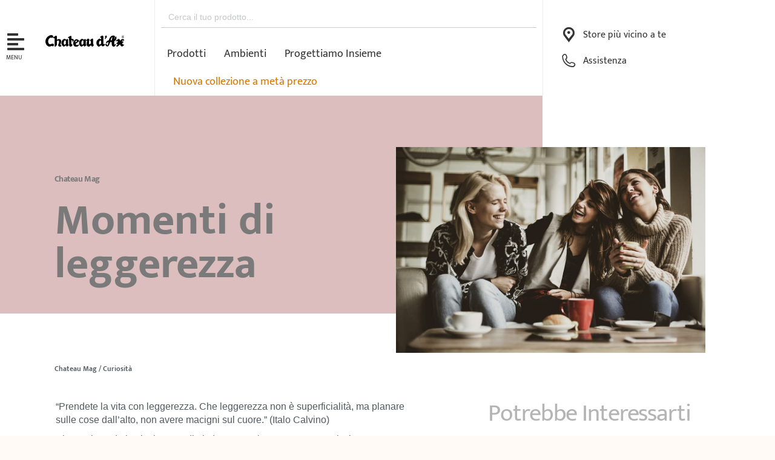

--- FILE ---
content_type: text/html; charset=UTF-8
request_url: https://www.chateau-dax.it/mag/momenti-di-leggerezza
body_size: 62941
content:
<!DOCTYPE html>
<!--[if !(IE 6) | !(IE 7) | !(IE 8)  ]><!-->
<html lang="it-IT" class="no-js">
<!--<![endif]-->
<head>
	<meta charset="UTF-8" />
		<meta name="viewport" content="width=device-width, initial-scale=1, maximum-scale=1, user-scalable=0">
			<link rel="profile" href="https://gmpg.org/xfn/11" />
	<meta name='robots' content='index, follow, max-image-preview:large, max-snippet:-1, max-video-preview:-1' />
	<style>img:is([sizes="auto" i], [sizes^="auto," i]) { contain-intrinsic-size: 3000px 1500px }</style>
	
	<!-- This site is optimized with the Yoast SEO plugin v25.5 - https://yoast.com/wordpress/plugins/seo/ -->
	<title>Momenti di leggerezza - Chateau d&#039;Ax</title>
	<link rel="canonical" href="https://www.chateau-dax.it/mag/momenti-di-leggerezza/" />
	<meta property="og:locale" content="it_IT" />
	<meta property="og:type" content="article" />
	<meta property="og:title" content="Momenti di leggerezza - Chateau d&#039;Ax" />
	<meta property="og:description" content="“Prendete la vita con leggerezza. Che leggerezza non è superficialità, ma planare sulle cose dall&#8217;alto, non avere macigni sul cuore.” (Italo Calvino) Siamo circondati, talvolta assediati, da momenti e persone pesanti, siamo bombardati da cattive notizie, quando – invece – avremmo tutti bisogno solo di leggerezza, sana leggerezza. Vivere con leggerezza però, come scrive Italo&hellip;" />
	<meta property="og:url" content="https://www.chateau-dax.it/mag/momenti-di-leggerezza/" />
	<meta property="og:site_name" content="Chateau d&#039;Ax" />
	<meta property="article:published_time" content="2022-08-20T10:00:22+00:00" />
	<meta property="article:modified_time" content="2022-08-22T09:11:31+00:00" />
	<meta property="og:image" content="https://www.chateau-dax.it/wp-content/uploads/2022/08/Momenti-di-leggerezza_HP-SALUTE-E-BENESSERE.jpg" />
	<meta property="og:image:width" content="1048" />
	<meta property="og:image:height" content="699" />
	<meta property="og:image:type" content="image/jpeg" />
	<meta name="author" content="admin" />
	<meta name="twitter:card" content="summary_large_image" />
	<meta name="twitter:label1" content="Scritto da" />
	<meta name="twitter:data1" content="admin" />
	<meta name="twitter:label2" content="Tempo di lettura stimato" />
	<meta name="twitter:data2" content="2 minuti" />
	<script type="application/ld+json" class="yoast-schema-graph">{"@context":"https://schema.org","@graph":[{"@type":"Article","@id":"https://www.chateau-dax.it/mag/momenti-di-leggerezza/#article","isPartOf":{"@id":"https://www.chateau-dax.it/mag/momenti-di-leggerezza/"},"author":{"name":"admin","@id":"https://www.chateau-dax.it/#/schema/person/4c85edbb810d1f1203b42f41ac271fe5"},"headline":"Momenti di leggerezza","datePublished":"2022-08-20T10:00:22+00:00","dateModified":"2022-08-22T09:11:31+00:00","mainEntityOfPage":{"@id":"https://www.chateau-dax.it/mag/momenti-di-leggerezza/"},"wordCount":372,"commentCount":0,"publisher":{"@id":"https://www.chateau-dax.it/#organization"},"image":{"@id":"https://www.chateau-dax.it/mag/momenti-di-leggerezza/#primaryimage"},"thumbnailUrl":"https://www.chateau-dax.it/wp-content/uploads/2022/08/Momenti-di-leggerezza_HP-SALUTE-E-BENESSERE.jpg","articleSection":["Curiosità"],"inLanguage":"it-IT","potentialAction":[{"@type":"CommentAction","name":"Comment","target":["https://www.chateau-dax.it/mag/momenti-di-leggerezza/#respond"]}]},{"@type":"WebPage","@id":"https://www.chateau-dax.it/mag/momenti-di-leggerezza/","url":"https://www.chateau-dax.it/mag/momenti-di-leggerezza/","name":"Momenti di leggerezza - Chateau d&#039;Ax","isPartOf":{"@id":"https://www.chateau-dax.it/#website"},"primaryImageOfPage":{"@id":"https://www.chateau-dax.it/mag/momenti-di-leggerezza/#primaryimage"},"image":{"@id":"https://www.chateau-dax.it/mag/momenti-di-leggerezza/#primaryimage"},"thumbnailUrl":"https://www.chateau-dax.it/wp-content/uploads/2022/08/Momenti-di-leggerezza_HP-SALUTE-E-BENESSERE.jpg","datePublished":"2022-08-20T10:00:22+00:00","dateModified":"2022-08-22T09:11:31+00:00","breadcrumb":{"@id":"https://www.chateau-dax.it/mag/momenti-di-leggerezza/#breadcrumb"},"inLanguage":"it-IT","potentialAction":[{"@type":"ReadAction","target":["https://www.chateau-dax.it/mag/momenti-di-leggerezza/"]}]},{"@type":"ImageObject","inLanguage":"it-IT","@id":"https://www.chateau-dax.it/mag/momenti-di-leggerezza/#primaryimage","url":"https://www.chateau-dax.it/wp-content/uploads/2022/08/Momenti-di-leggerezza_HP-SALUTE-E-BENESSERE.jpg","contentUrl":"https://www.chateau-dax.it/wp-content/uploads/2022/08/Momenti-di-leggerezza_HP-SALUTE-E-BENESSERE.jpg","width":1048,"height":699},{"@type":"BreadcrumbList","@id":"https://www.chateau-dax.it/mag/momenti-di-leggerezza/#breadcrumb","itemListElement":[{"@type":"ListItem","position":1,"name":"Home","item":"https://www.chateau-dax.it/"},{"@type":"ListItem","position":2,"name":"Momenti di leggerezza"}]},{"@type":"WebSite","@id":"https://www.chateau-dax.it/#website","url":"https://www.chateau-dax.it/","name":"Chateau d&#039;Ax","description":"","publisher":{"@id":"https://www.chateau-dax.it/#organization"},"potentialAction":[{"@type":"SearchAction","target":{"@type":"EntryPoint","urlTemplate":"https://www.chateau-dax.it/?s={search_term_string}"},"query-input":{"@type":"PropertyValueSpecification","valueRequired":true,"valueName":"search_term_string"}}],"inLanguage":"it-IT"},{"@type":"Organization","@id":"https://www.chateau-dax.it/#organization","name":"Chateau d&#039;Ax","url":"https://www.chateau-dax.it/","logo":{"@type":"ImageObject","inLanguage":"it-IT","@id":"https://www.chateau-dax.it/#/schema/logo/image/","url":"https://www.chateau-dax.it/wp-content/uploads/2022/05/Logo-black.svg","contentUrl":"https://www.chateau-dax.it/wp-content/uploads/2022/05/Logo-black.svg","width":294,"height":42,"caption":"Chateau d&#039;Ax"},"image":{"@id":"https://www.chateau-dax.it/#/schema/logo/image/"}},{"@type":"Person","@id":"https://www.chateau-dax.it/#/schema/person/4c85edbb810d1f1203b42f41ac271fe5","name":"admin","sameAs":["https://www.chateau-dax.it"],"url":"https://www.chateau-dax.it/author/admin/"}]}</script>
	<!-- / Yoast SEO plugin. -->


<link rel='dns-prefetch' href='//www.googletagmanager.com' />
<link rel='dns-prefetch' href='//consent.cookiebot.com' />
<link rel='dns-prefetch' href='//fonts.googleapis.com' />
<link rel="alternate" type="application/rss+xml" title="Chateau d&#039;Ax &raquo; Feed" href="https://www.chateau-dax.it/feed/" />
<link rel="alternate" type="application/rss+xml" title="Chateau d&#039;Ax &raquo; Feed dei commenti" href="https://www.chateau-dax.it/comments/feed/" />
<script>
window._wpemojiSettings = {"baseUrl":"https:\/\/s.w.org\/images\/core\/emoji\/16.0.1\/72x72\/","ext":".png","svgUrl":"https:\/\/s.w.org\/images\/core\/emoji\/16.0.1\/svg\/","svgExt":".svg","source":{"concatemoji":"https:\/\/www.chateau-dax.it\/wp-includes\/js\/wp-emoji-release.min.js?ver=6.8.3"}};
/*! This file is auto-generated */
!function(s,n){var o,i,e;function c(e){try{var t={supportTests:e,timestamp:(new Date).valueOf()};sessionStorage.setItem(o,JSON.stringify(t))}catch(e){}}function p(e,t,n){e.clearRect(0,0,e.canvas.width,e.canvas.height),e.fillText(t,0,0);var t=new Uint32Array(e.getImageData(0,0,e.canvas.width,e.canvas.height).data),a=(e.clearRect(0,0,e.canvas.width,e.canvas.height),e.fillText(n,0,0),new Uint32Array(e.getImageData(0,0,e.canvas.width,e.canvas.height).data));return t.every(function(e,t){return e===a[t]})}function u(e,t){e.clearRect(0,0,e.canvas.width,e.canvas.height),e.fillText(t,0,0);for(var n=e.getImageData(16,16,1,1),a=0;a<n.data.length;a++)if(0!==n.data[a])return!1;return!0}function f(e,t,n,a){switch(t){case"flag":return n(e,"\ud83c\udff3\ufe0f\u200d\u26a7\ufe0f","\ud83c\udff3\ufe0f\u200b\u26a7\ufe0f")?!1:!n(e,"\ud83c\udde8\ud83c\uddf6","\ud83c\udde8\u200b\ud83c\uddf6")&&!n(e,"\ud83c\udff4\udb40\udc67\udb40\udc62\udb40\udc65\udb40\udc6e\udb40\udc67\udb40\udc7f","\ud83c\udff4\u200b\udb40\udc67\u200b\udb40\udc62\u200b\udb40\udc65\u200b\udb40\udc6e\u200b\udb40\udc67\u200b\udb40\udc7f");case"emoji":return!a(e,"\ud83e\udedf")}return!1}function g(e,t,n,a){var r="undefined"!=typeof WorkerGlobalScope&&self instanceof WorkerGlobalScope?new OffscreenCanvas(300,150):s.createElement("canvas"),o=r.getContext("2d",{willReadFrequently:!0}),i=(o.textBaseline="top",o.font="600 32px Arial",{});return e.forEach(function(e){i[e]=t(o,e,n,a)}),i}function t(e){var t=s.createElement("script");t.src=e,t.defer=!0,s.head.appendChild(t)}"undefined"!=typeof Promise&&(o="wpEmojiSettingsSupports",i=["flag","emoji"],n.supports={everything:!0,everythingExceptFlag:!0},e=new Promise(function(e){s.addEventListener("DOMContentLoaded",e,{once:!0})}),new Promise(function(t){var n=function(){try{var e=JSON.parse(sessionStorage.getItem(o));if("object"==typeof e&&"number"==typeof e.timestamp&&(new Date).valueOf()<e.timestamp+604800&&"object"==typeof e.supportTests)return e.supportTests}catch(e){}return null}();if(!n){if("undefined"!=typeof Worker&&"undefined"!=typeof OffscreenCanvas&&"undefined"!=typeof URL&&URL.createObjectURL&&"undefined"!=typeof Blob)try{var e="postMessage("+g.toString()+"("+[JSON.stringify(i),f.toString(),p.toString(),u.toString()].join(",")+"));",a=new Blob([e],{type:"text/javascript"}),r=new Worker(URL.createObjectURL(a),{name:"wpTestEmojiSupports"});return void(r.onmessage=function(e){c(n=e.data),r.terminate(),t(n)})}catch(e){}c(n=g(i,f,p,u))}t(n)}).then(function(e){for(var t in e)n.supports[t]=e[t],n.supports.everything=n.supports.everything&&n.supports[t],"flag"!==t&&(n.supports.everythingExceptFlag=n.supports.everythingExceptFlag&&n.supports[t]);n.supports.everythingExceptFlag=n.supports.everythingExceptFlag&&!n.supports.flag,n.DOMReady=!1,n.readyCallback=function(){n.DOMReady=!0}}).then(function(){return e}).then(function(){var e;n.supports.everything||(n.readyCallback(),(e=n.source||{}).concatemoji?t(e.concatemoji):e.wpemoji&&e.twemoji&&(t(e.twemoji),t(e.wpemoji)))}))}((window,document),window._wpemojiSettings);
</script>
<style id='wp-emoji-styles-inline-css'>

	img.wp-smiley, img.emoji {
		display: inline !important;
		border: none !important;
		box-shadow: none !important;
		height: 1em !important;
		width: 1em !important;
		margin: 0 0.07em !important;
		vertical-align: -0.1em !important;
		background: none !important;
		padding: 0 !important;
	}
</style>
<link rel='stylesheet' id='wp-block-library-css' href='https://www.chateau-dax.it/wp-includes/css/dist/block-library/style.min.css?ver=6.8.3' media='all' />
<style id='wp-block-library-theme-inline-css'>
.wp-block-audio :where(figcaption){color:#555;font-size:13px;text-align:center}.is-dark-theme .wp-block-audio :where(figcaption){color:#ffffffa6}.wp-block-audio{margin:0 0 1em}.wp-block-code{border:1px solid #ccc;border-radius:4px;font-family:Menlo,Consolas,monaco,monospace;padding:.8em 1em}.wp-block-embed :where(figcaption){color:#555;font-size:13px;text-align:center}.is-dark-theme .wp-block-embed :where(figcaption){color:#ffffffa6}.wp-block-embed{margin:0 0 1em}.blocks-gallery-caption{color:#555;font-size:13px;text-align:center}.is-dark-theme .blocks-gallery-caption{color:#ffffffa6}:root :where(.wp-block-image figcaption){color:#555;font-size:13px;text-align:center}.is-dark-theme :root :where(.wp-block-image figcaption){color:#ffffffa6}.wp-block-image{margin:0 0 1em}.wp-block-pullquote{border-bottom:4px solid;border-top:4px solid;color:currentColor;margin-bottom:1.75em}.wp-block-pullquote cite,.wp-block-pullquote footer,.wp-block-pullquote__citation{color:currentColor;font-size:.8125em;font-style:normal;text-transform:uppercase}.wp-block-quote{border-left:.25em solid;margin:0 0 1.75em;padding-left:1em}.wp-block-quote cite,.wp-block-quote footer{color:currentColor;font-size:.8125em;font-style:normal;position:relative}.wp-block-quote:where(.has-text-align-right){border-left:none;border-right:.25em solid;padding-left:0;padding-right:1em}.wp-block-quote:where(.has-text-align-center){border:none;padding-left:0}.wp-block-quote.is-large,.wp-block-quote.is-style-large,.wp-block-quote:where(.is-style-plain){border:none}.wp-block-search .wp-block-search__label{font-weight:700}.wp-block-search__button{border:1px solid #ccc;padding:.375em .625em}:where(.wp-block-group.has-background){padding:1.25em 2.375em}.wp-block-separator.has-css-opacity{opacity:.4}.wp-block-separator{border:none;border-bottom:2px solid;margin-left:auto;margin-right:auto}.wp-block-separator.has-alpha-channel-opacity{opacity:1}.wp-block-separator:not(.is-style-wide):not(.is-style-dots){width:100px}.wp-block-separator.has-background:not(.is-style-dots){border-bottom:none;height:1px}.wp-block-separator.has-background:not(.is-style-wide):not(.is-style-dots){height:2px}.wp-block-table{margin:0 0 1em}.wp-block-table td,.wp-block-table th{word-break:normal}.wp-block-table :where(figcaption){color:#555;font-size:13px;text-align:center}.is-dark-theme .wp-block-table :where(figcaption){color:#ffffffa6}.wp-block-video :where(figcaption){color:#555;font-size:13px;text-align:center}.is-dark-theme .wp-block-video :where(figcaption){color:#ffffffa6}.wp-block-video{margin:0 0 1em}:root :where(.wp-block-template-part.has-background){margin-bottom:0;margin-top:0;padding:1.25em 2.375em}
</style>
<style id='classic-theme-styles-inline-css'>
/*! This file is auto-generated */
.wp-block-button__link{color:#fff;background-color:#32373c;border-radius:9999px;box-shadow:none;text-decoration:none;padding:calc(.667em + 2px) calc(1.333em + 2px);font-size:1.125em}.wp-block-file__button{background:#32373c;color:#fff;text-decoration:none}
</style>
<style id='global-styles-inline-css'>
:root{--wp--preset--aspect-ratio--square: 1;--wp--preset--aspect-ratio--4-3: 4/3;--wp--preset--aspect-ratio--3-4: 3/4;--wp--preset--aspect-ratio--3-2: 3/2;--wp--preset--aspect-ratio--2-3: 2/3;--wp--preset--aspect-ratio--16-9: 16/9;--wp--preset--aspect-ratio--9-16: 9/16;--wp--preset--color--black: #000000;--wp--preset--color--cyan-bluish-gray: #abb8c3;--wp--preset--color--white: #FFF;--wp--preset--color--pale-pink: #f78da7;--wp--preset--color--vivid-red: #cf2e2e;--wp--preset--color--luminous-vivid-orange: #ff6900;--wp--preset--color--luminous-vivid-amber: #fcb900;--wp--preset--color--light-green-cyan: #7bdcb5;--wp--preset--color--vivid-green-cyan: #00d084;--wp--preset--color--pale-cyan-blue: #8ed1fc;--wp--preset--color--vivid-cyan-blue: #0693e3;--wp--preset--color--vivid-purple: #9b51e0;--wp--preset--color--accent: #333333;--wp--preset--color--dark-gray: #111;--wp--preset--color--light-gray: #767676;--wp--preset--gradient--vivid-cyan-blue-to-vivid-purple: linear-gradient(135deg,rgba(6,147,227,1) 0%,rgb(155,81,224) 100%);--wp--preset--gradient--light-green-cyan-to-vivid-green-cyan: linear-gradient(135deg,rgb(122,220,180) 0%,rgb(0,208,130) 100%);--wp--preset--gradient--luminous-vivid-amber-to-luminous-vivid-orange: linear-gradient(135deg,rgba(252,185,0,1) 0%,rgba(255,105,0,1) 100%);--wp--preset--gradient--luminous-vivid-orange-to-vivid-red: linear-gradient(135deg,rgba(255,105,0,1) 0%,rgb(207,46,46) 100%);--wp--preset--gradient--very-light-gray-to-cyan-bluish-gray: linear-gradient(135deg,rgb(238,238,238) 0%,rgb(169,184,195) 100%);--wp--preset--gradient--cool-to-warm-spectrum: linear-gradient(135deg,rgb(74,234,220) 0%,rgb(151,120,209) 20%,rgb(207,42,186) 40%,rgb(238,44,130) 60%,rgb(251,105,98) 80%,rgb(254,248,76) 100%);--wp--preset--gradient--blush-light-purple: linear-gradient(135deg,rgb(255,206,236) 0%,rgb(152,150,240) 100%);--wp--preset--gradient--blush-bordeaux: linear-gradient(135deg,rgb(254,205,165) 0%,rgb(254,45,45) 50%,rgb(107,0,62) 100%);--wp--preset--gradient--luminous-dusk: linear-gradient(135deg,rgb(255,203,112) 0%,rgb(199,81,192) 50%,rgb(65,88,208) 100%);--wp--preset--gradient--pale-ocean: linear-gradient(135deg,rgb(255,245,203) 0%,rgb(182,227,212) 50%,rgb(51,167,181) 100%);--wp--preset--gradient--electric-grass: linear-gradient(135deg,rgb(202,248,128) 0%,rgb(113,206,126) 100%);--wp--preset--gradient--midnight: linear-gradient(135deg,rgb(2,3,129) 0%,rgb(40,116,252) 100%);--wp--preset--font-size--small: 13px;--wp--preset--font-size--medium: 20px;--wp--preset--font-size--large: 36px;--wp--preset--font-size--x-large: 42px;--wp--preset--spacing--20: 0.44rem;--wp--preset--spacing--30: 0.67rem;--wp--preset--spacing--40: 1rem;--wp--preset--spacing--50: 1.5rem;--wp--preset--spacing--60: 2.25rem;--wp--preset--spacing--70: 3.38rem;--wp--preset--spacing--80: 5.06rem;--wp--preset--shadow--natural: 6px 6px 9px rgba(0, 0, 0, 0.2);--wp--preset--shadow--deep: 12px 12px 50px rgba(0, 0, 0, 0.4);--wp--preset--shadow--sharp: 6px 6px 0px rgba(0, 0, 0, 0.2);--wp--preset--shadow--outlined: 6px 6px 0px -3px rgba(255, 255, 255, 1), 6px 6px rgba(0, 0, 0, 1);--wp--preset--shadow--crisp: 6px 6px 0px rgba(0, 0, 0, 1);}:where(.is-layout-flex){gap: 0.5em;}:where(.is-layout-grid){gap: 0.5em;}body .is-layout-flex{display: flex;}.is-layout-flex{flex-wrap: wrap;align-items: center;}.is-layout-flex > :is(*, div){margin: 0;}body .is-layout-grid{display: grid;}.is-layout-grid > :is(*, div){margin: 0;}:where(.wp-block-columns.is-layout-flex){gap: 2em;}:where(.wp-block-columns.is-layout-grid){gap: 2em;}:where(.wp-block-post-template.is-layout-flex){gap: 1.25em;}:where(.wp-block-post-template.is-layout-grid){gap: 1.25em;}.has-black-color{color: var(--wp--preset--color--black) !important;}.has-cyan-bluish-gray-color{color: var(--wp--preset--color--cyan-bluish-gray) !important;}.has-white-color{color: var(--wp--preset--color--white) !important;}.has-pale-pink-color{color: var(--wp--preset--color--pale-pink) !important;}.has-vivid-red-color{color: var(--wp--preset--color--vivid-red) !important;}.has-luminous-vivid-orange-color{color: var(--wp--preset--color--luminous-vivid-orange) !important;}.has-luminous-vivid-amber-color{color: var(--wp--preset--color--luminous-vivid-amber) !important;}.has-light-green-cyan-color{color: var(--wp--preset--color--light-green-cyan) !important;}.has-vivid-green-cyan-color{color: var(--wp--preset--color--vivid-green-cyan) !important;}.has-pale-cyan-blue-color{color: var(--wp--preset--color--pale-cyan-blue) !important;}.has-vivid-cyan-blue-color{color: var(--wp--preset--color--vivid-cyan-blue) !important;}.has-vivid-purple-color{color: var(--wp--preset--color--vivid-purple) !important;}.has-black-background-color{background-color: var(--wp--preset--color--black) !important;}.has-cyan-bluish-gray-background-color{background-color: var(--wp--preset--color--cyan-bluish-gray) !important;}.has-white-background-color{background-color: var(--wp--preset--color--white) !important;}.has-pale-pink-background-color{background-color: var(--wp--preset--color--pale-pink) !important;}.has-vivid-red-background-color{background-color: var(--wp--preset--color--vivid-red) !important;}.has-luminous-vivid-orange-background-color{background-color: var(--wp--preset--color--luminous-vivid-orange) !important;}.has-luminous-vivid-amber-background-color{background-color: var(--wp--preset--color--luminous-vivid-amber) !important;}.has-light-green-cyan-background-color{background-color: var(--wp--preset--color--light-green-cyan) !important;}.has-vivid-green-cyan-background-color{background-color: var(--wp--preset--color--vivid-green-cyan) !important;}.has-pale-cyan-blue-background-color{background-color: var(--wp--preset--color--pale-cyan-blue) !important;}.has-vivid-cyan-blue-background-color{background-color: var(--wp--preset--color--vivid-cyan-blue) !important;}.has-vivid-purple-background-color{background-color: var(--wp--preset--color--vivid-purple) !important;}.has-black-border-color{border-color: var(--wp--preset--color--black) !important;}.has-cyan-bluish-gray-border-color{border-color: var(--wp--preset--color--cyan-bluish-gray) !important;}.has-white-border-color{border-color: var(--wp--preset--color--white) !important;}.has-pale-pink-border-color{border-color: var(--wp--preset--color--pale-pink) !important;}.has-vivid-red-border-color{border-color: var(--wp--preset--color--vivid-red) !important;}.has-luminous-vivid-orange-border-color{border-color: var(--wp--preset--color--luminous-vivid-orange) !important;}.has-luminous-vivid-amber-border-color{border-color: var(--wp--preset--color--luminous-vivid-amber) !important;}.has-light-green-cyan-border-color{border-color: var(--wp--preset--color--light-green-cyan) !important;}.has-vivid-green-cyan-border-color{border-color: var(--wp--preset--color--vivid-green-cyan) !important;}.has-pale-cyan-blue-border-color{border-color: var(--wp--preset--color--pale-cyan-blue) !important;}.has-vivid-cyan-blue-border-color{border-color: var(--wp--preset--color--vivid-cyan-blue) !important;}.has-vivid-purple-border-color{border-color: var(--wp--preset--color--vivid-purple) !important;}.has-vivid-cyan-blue-to-vivid-purple-gradient-background{background: var(--wp--preset--gradient--vivid-cyan-blue-to-vivid-purple) !important;}.has-light-green-cyan-to-vivid-green-cyan-gradient-background{background: var(--wp--preset--gradient--light-green-cyan-to-vivid-green-cyan) !important;}.has-luminous-vivid-amber-to-luminous-vivid-orange-gradient-background{background: var(--wp--preset--gradient--luminous-vivid-amber-to-luminous-vivid-orange) !important;}.has-luminous-vivid-orange-to-vivid-red-gradient-background{background: var(--wp--preset--gradient--luminous-vivid-orange-to-vivid-red) !important;}.has-very-light-gray-to-cyan-bluish-gray-gradient-background{background: var(--wp--preset--gradient--very-light-gray-to-cyan-bluish-gray) !important;}.has-cool-to-warm-spectrum-gradient-background{background: var(--wp--preset--gradient--cool-to-warm-spectrum) !important;}.has-blush-light-purple-gradient-background{background: var(--wp--preset--gradient--blush-light-purple) !important;}.has-blush-bordeaux-gradient-background{background: var(--wp--preset--gradient--blush-bordeaux) !important;}.has-luminous-dusk-gradient-background{background: var(--wp--preset--gradient--luminous-dusk) !important;}.has-pale-ocean-gradient-background{background: var(--wp--preset--gradient--pale-ocean) !important;}.has-electric-grass-gradient-background{background: var(--wp--preset--gradient--electric-grass) !important;}.has-midnight-gradient-background{background: var(--wp--preset--gradient--midnight) !important;}.has-small-font-size{font-size: var(--wp--preset--font-size--small) !important;}.has-medium-font-size{font-size: var(--wp--preset--font-size--medium) !important;}.has-large-font-size{font-size: var(--wp--preset--font-size--large) !important;}.has-x-large-font-size{font-size: var(--wp--preset--font-size--x-large) !important;}
:where(.wp-block-post-template.is-layout-flex){gap: 1.25em;}:where(.wp-block-post-template.is-layout-grid){gap: 1.25em;}
:where(.wp-block-columns.is-layout-flex){gap: 2em;}:where(.wp-block-columns.is-layout-grid){gap: 2em;}
:root :where(.wp-block-pullquote){font-size: 1.5em;line-height: 1.6;}
</style>
<link rel='stylesheet' id='ae-pro-css-css' href='https://www.chateau-dax.it/wp-content/plugins/anywhere-elementor-pro/includes/assets/css/ae-pro.min.css?ver=2.25' media='all' />
<link rel='stylesheet' id='sr7css-css' href='//www.chateau-dax.it/wp-content/plugins/revslider/public/css/sr7.css?ver=6.7.38' media='all' />
<style id='woocommerce-inline-inline-css'>
.woocommerce form .form-row .required { visibility: visible; }
</style>
<link rel='stylesheet' id='cmplz-general-css' href='https://www.chateau-dax.it/wp-content/plugins/complianz-gdpr-premium/assets/css/cookieblocker.min.css?ver=1753733708' media='all' />
<link rel='stylesheet' id='ivory-search-styles-css' href='https://www.chateau-dax.it/wp-content/plugins/add-search-to-menu/public/css/ivory-search.min.css?ver=5.5.11' media='all' />
<link rel='stylesheet' id='xpay-checkout-css' href='https://www.chateau-dax.it/wp-content/plugins/cartasi-x-pay/assets/css/xpay.css?ver=7.6.1' media='all' />
<link rel='stylesheet' id='vegas-css-css' href='https://www.chateau-dax.it/wp-content/plugins/anywhere-elementor-pro/includes/assets/lib/vegas/vegas.min.css?ver=2.4.0' media='all' />
<link rel='stylesheet' id='brands-styles-css' href='https://www.chateau-dax.it/wp-content/plugins/woocommerce/assets/css/brands.css?ver=10.0.4' media='all' />
<link rel='stylesheet' id='maps-style-css' href='https://www.chateau-dax.it/store-locator-plus.css?ver=6.8.3' media='all' />
<link rel='stylesheet' id='the7-font-css' href='https://www.chateau-dax.it/wp-content/themes/dt-the7/fonts/icomoon-the7-font/icomoon-the7-font.min.css?ver=12.6.0' media='all' />
<link rel='stylesheet' id='elementor-frontend-css' href='https://www.chateau-dax.it/wp-content/uploads/elementor/css/custom-frontend.min.css?ver=1753733790' media='all' />
<link rel='stylesheet' id='widget-image-css' href='https://www.chateau-dax.it/wp-content/plugins/elementor/assets/css/widget-image.min.css?ver=3.30.3' media='all' />
<link rel='stylesheet' id='the7_product-categories-css' href='https://www.chateau-dax.it/wp-content/themes/dt-the7/css/compatibility/elementor/the7-product-categories.min.css?ver=12.6.0' media='all' />
<link rel='stylesheet' id='the7-vertical-list-common-css' href='https://www.chateau-dax.it/wp-content/themes/dt-the7/css/compatibility/elementor/the7-vertical-list-common.min.css?ver=12.6.0' media='all' />
<link rel='stylesheet' id='the7-woocommerce-filter-attribute-css' href='https://www.chateau-dax.it/wp-content/themes/dt-the7/css/compatibility/elementor/the7-woocommerce-filter-attribute.min.css?ver=12.6.0' media='all' />
<link rel='stylesheet' id='the7-woocommerce-filter-price-css' href='https://www.chateau-dax.it/wp-content/themes/dt-the7/css/compatibility/elementor/the7-woocommerce-filter-price.min.css?ver=12.6.0' media='all' />
<link rel='stylesheet' id='e-animation-fadeInLeft-css' href='https://www.chateau-dax.it/wp-content/plugins/elementor/assets/lib/animations/styles/fadeInLeft.min.css?ver=3.30.3' media='all' />
<link rel='stylesheet' id='e-popup-css' href='https://www.chateau-dax.it/wp-content/plugins/elementor-pro/assets/css/conditionals/popup.min.css?ver=3.30.1' media='all' />
<link rel='stylesheet' id='widget-icon-list-css' href='https://www.chateau-dax.it/wp-content/uploads/elementor/css/custom-widget-icon-list.min.css?ver=1753733790' media='all' />
<link rel='stylesheet' id='the7-icon-widget-css' href='https://www.chateau-dax.it/wp-content/themes/dt-the7/css/compatibility/elementor/the7-icon-widget.min.css?ver=12.6.0' media='all' />
<link rel='stylesheet' id='the7-woocommerce-menu-cart-css' href='https://www.chateau-dax.it/wp-content/themes/dt-the7/css/compatibility/elementor/the7-woocommerce-menu-cart.min.css?ver=12.6.0' media='all' />
<link rel='stylesheet' id='e-sticky-css' href='https://www.chateau-dax.it/wp-content/plugins/elementor-pro/assets/css/modules/sticky.min.css?ver=3.30.1' media='all' />
<link rel='stylesheet' id='the7-e-sticky-effect-css' href='https://www.chateau-dax.it/wp-content/themes/dt-the7/css/compatibility/elementor/the7-sticky-effects.min.css?ver=12.6.0' media='all' />
<link rel='stylesheet' id='the7-accordion-widget-css' href='https://www.chateau-dax.it/wp-content/themes/dt-the7/css/compatibility/elementor/the7-accordion-widget.min.css?ver=12.6.0' media='all' />
<link rel='stylesheet' id='the7-icon-box-widget-css' href='https://www.chateau-dax.it/wp-content/themes/dt-the7/css/compatibility/elementor/the7-icon-box-widget.min.css?ver=12.6.0' media='all' />
<link rel='stylesheet' id='widget-posts-css' href='https://www.chateau-dax.it/wp-content/plugins/elementor-pro/assets/css/widget-posts.min.css?ver=3.30.1' media='all' />
<link rel='stylesheet' id='widget-nav-menu-css' href='https://www.chateau-dax.it/wp-content/uploads/elementor/css/custom-pro-widget-nav-menu.min.css?ver=1753733791' media='all' />
<link rel='stylesheet' id='widget-heading-css' href='https://www.chateau-dax.it/wp-content/plugins/elementor/assets/css/widget-heading.min.css?ver=3.30.3' media='all' />
<link rel='stylesheet' id='the7-icon-box-grid-widget-css' href='https://www.chateau-dax.it/wp-content/themes/dt-the7/css/compatibility/elementor/the7-icon-box-grid-widget.min.css?ver=12.6.0' media='all' />
<link rel='stylesheet' id='the7-vertical-menu-widget-css' href='https://www.chateau-dax.it/wp-content/themes/dt-the7/css/compatibility/elementor/the7-vertical-menu-widget.min.css?ver=12.6.0' media='all' />
<link rel='stylesheet' id='widget-social-icons-css' href='https://www.chateau-dax.it/wp-content/plugins/elementor/assets/css/widget-social-icons.min.css?ver=3.30.3' media='all' />
<link rel='stylesheet' id='e-apple-webkit-css' href='https://www.chateau-dax.it/wp-content/uploads/elementor/css/custom-apple-webkit.min.css?ver=1753733790' media='all' />
<link rel='stylesheet' id='e-motion-fx-css' href='https://www.chateau-dax.it/wp-content/plugins/elementor-pro/assets/css/modules/motion-fx.min.css?ver=3.30.1' media='all' />
<link rel='stylesheet' id='widget-post-info-css' href='https://www.chateau-dax.it/wp-content/plugins/elementor-pro/assets/css/widget-post-info.min.css?ver=3.30.1' media='all' />
<link rel='stylesheet' id='elementor-icons-shared-0-css' href='https://www.chateau-dax.it/wp-content/plugins/elementor/assets/lib/font-awesome/css/fontawesome.min.css?ver=5.15.3' media='all' />
<link rel='stylesheet' id='elementor-icons-fa-regular-css' href='https://www.chateau-dax.it/wp-content/plugins/elementor/assets/lib/font-awesome/css/regular.min.css?ver=5.15.3' media='all' />
<link rel='stylesheet' id='elementor-icons-fa-solid-css' href='https://www.chateau-dax.it/wp-content/plugins/elementor/assets/lib/font-awesome/css/solid.min.css?ver=5.15.3' media='all' />
<link rel='stylesheet' id='widget-spacer-css' href='https://www.chateau-dax.it/wp-content/plugins/elementor/assets/css/widget-spacer.min.css?ver=3.30.3' media='all' />
<link rel='stylesheet' id='widget-post-navigation-css' href='https://www.chateau-dax.it/wp-content/plugins/elementor-pro/assets/css/widget-post-navigation.min.css?ver=3.30.1' media='all' />
<link rel='stylesheet' id='widget-share-buttons-css' href='https://www.chateau-dax.it/wp-content/plugins/elementor-pro/assets/css/widget-share-buttons.min.css?ver=3.30.1' media='all' />
<link rel='stylesheet' id='elementor-icons-fa-brands-css' href='https://www.chateau-dax.it/wp-content/plugins/elementor/assets/lib/font-awesome/css/brands.min.css?ver=5.15.3' media='all' />
<link rel='stylesheet' id='e-animation-fadeInRight-css' href='https://www.chateau-dax.it/wp-content/plugins/elementor/assets/lib/animations/styles/fadeInRight.min.css?ver=3.30.3' media='all' />
<link rel='stylesheet' id='elementor-icons-css' href='https://www.chateau-dax.it/wp-content/plugins/elementor/assets/lib/eicons/css/elementor-icons.min.css?ver=5.43.0' media='all' />
<link rel='stylesheet' id='elementor-post-7-css' href='https://www.chateau-dax.it/wp-content/uploads/elementor/css/post-7.css?ver=1753733792' media='all' />
<link rel='stylesheet' id='elementor-post-3978-css' href='https://www.chateau-dax.it/wp-content/uploads/elementor/css/post-3978.css?ver=1753733792' media='all' />
<link rel='stylesheet' id='elementor-post-2509-css' href='https://www.chateau-dax.it/wp-content/uploads/elementor/css/post-2509.css?ver=1753733794' media='all' />
<link rel='stylesheet' id='elementor-post-2449-css' href='https://www.chateau-dax.it/wp-content/uploads/elementor/css/post-2449.css?ver=1753733794' media='all' />
<link rel='stylesheet' id='elementor-post-152-css' href='https://www.chateau-dax.it/wp-content/uploads/elementor/css/post-152.css?ver=1753733794' media='all' />
<link rel='stylesheet' id='elementor-post-1373-css' href='https://www.chateau-dax.it/wp-content/uploads/elementor/css/post-1373.css?ver=1759148309' media='all' />
<link rel='stylesheet' id='elementor-post-101-css' href='https://www.chateau-dax.it/wp-content/uploads/elementor/css/post-101.css?ver=1753733795' media='all' />
<link rel='stylesheet' id='elementor-post-5438-css' href='https://www.chateau-dax.it/wp-content/uploads/elementor/css/post-5438.css?ver=1753734003' media='all' />
<link rel='stylesheet' id='e-woocommerce-notices-css' href='https://www.chateau-dax.it/wp-content/plugins/elementor-pro/assets/css/woocommerce-notices.min.css?ver=3.30.1' media='all' />
<link rel='stylesheet' id='dt-web-fonts-css' href='https://fonts.googleapis.com/css?family=Roboto:400,500,600,700%7COpen+Sans:400,600,700%7CMukta:400,500,600,700' media='all' />
<link rel='stylesheet' id='the7-custom-scrollbar-css' href='https://www.chateau-dax.it/wp-content/themes/dt-the7/lib/custom-scrollbar/custom-scrollbar.min.css?ver=12.6.0' media='all' />
<link rel='stylesheet' id='dt-main-css' href='https://www.chateau-dax.it/wp-content/themes/dt-the7/css/main.min.css?ver=12.6.0' media='all' />
<style id='dt-main-inline-css'>
body #load {
  display: block;
  height: 100%;
  overflow: hidden;
  position: fixed;
  width: 100%;
  z-index: 9901;
  opacity: 1;
  visibility: visible;
  transition: all .35s ease-out;
}
.load-wrap {
  width: 100%;
  height: 100%;
  background-position: center center;
  background-repeat: no-repeat;
  text-align: center;
  display: -ms-flexbox;
  display: -ms-flex;
  display: flex;
  -ms-align-items: center;
  -ms-flex-align: center;
  align-items: center;
  -ms-flex-flow: column wrap;
  flex-flow: column wrap;
  -ms-flex-pack: center;
  -ms-justify-content: center;
  justify-content: center;
}
.load-wrap > svg {
  position: absolute;
  top: 50%;
  left: 50%;
  transform: translate(-50%,-50%);
}
#load {
  background: var(--the7-elementor-beautiful-loading-bg,#ffffff);
  --the7-beautiful-spinner-color2: var(--the7-beautiful-spinner-color,rgba(51,51,51,0.25));
}

</style>
<link rel='stylesheet' id='the7-core-css' href='https://www.chateau-dax.it/wp-content/plugins/dt-the7-core/assets/css/post-type.min.css?ver=2.7.11' media='all' />
<link rel='stylesheet' id='the7-css-vars-css' href='https://www.chateau-dax.it/wp-content/uploads/the7-css/css-vars.css?ver=e8de1c54eea2' media='all' />
<link rel='stylesheet' id='dt-custom-css' href='https://www.chateau-dax.it/wp-content/uploads/the7-css/custom.css?ver=e8de1c54eea2' media='all' />
<link rel='stylesheet' id='wc-dt-custom-css' href='https://www.chateau-dax.it/wp-content/uploads/the7-css/compatibility/wc-dt-custom.css?ver=e8de1c54eea2' media='all' />
<link rel='stylesheet' id='dt-media-css' href='https://www.chateau-dax.it/wp-content/uploads/the7-css/media.css?ver=e8de1c54eea2' media='all' />
<link rel='stylesheet' id='the7-mega-menu-css' href='https://www.chateau-dax.it/wp-content/uploads/the7-css/mega-menu.css?ver=e8de1c54eea2' media='all' />
<link rel='stylesheet' id='the7-elements-albums-portfolio-css' href='https://www.chateau-dax.it/wp-content/uploads/the7-css/the7-elements-albums-portfolio.css?ver=e8de1c54eea2' media='all' />
<link rel='stylesheet' id='the7-elements-css' href='https://www.chateau-dax.it/wp-content/uploads/the7-css/post-type-dynamic.css?ver=e8de1c54eea2' media='all' />
<link rel='stylesheet' id='style-css' href='https://www.chateau-dax.it/wp-content/themes/dt-the7-child/style.css?ver=12.6.0' media='all' />
<link rel='stylesheet' id='the7-elementor-global-css' href='https://www.chateau-dax.it/wp-content/themes/dt-the7/css/compatibility/elementor/elementor-global.min.css?ver=12.6.0' media='all' />
<link rel='stylesheet' id='ecs-styles-css' href='https://www.chateau-dax.it/wp-content/plugins/ele-custom-skin/assets/css/ecs-style.css?ver=3.1.9' media='all' />
<link rel='stylesheet' id='elementor-post-1891-css' href='https://www.chateau-dax.it/wp-content/uploads/elementor/css/post-1891.css?ver=1701177644' media='all' />
<link rel='stylesheet' id='elementor-post-3328-css' href='https://www.chateau-dax.it/wp-content/uploads/elementor/css/post-3328.css?ver=1657957939' media='all' />
<link rel='stylesheet' id='elementor-post-4894-css' href='https://www.chateau-dax.it/wp-content/uploads/elementor/css/post-4894.css?ver=1697199162' media='all' />
<link rel='stylesheet' id='elementor-post-5161-css' href='https://www.chateau-dax.it/wp-content/uploads/elementor/css/post-5161.css?ver=1669292490' media='all' />
<link rel='stylesheet' id='elementor-post-7131-css' href='https://www.chateau-dax.it/wp-content/uploads/elementor/css/post-7131.css?ver=1661360875' media='all' />
<link rel='stylesheet' id='elementor-post-22566-css' href='https://www.chateau-dax.it/wp-content/uploads/elementor/css/post-22566.css?ver=1758540389' media='all' />
<link rel='stylesheet' id='elementor-post-31838-css' href='https://www.chateau-dax.it/wp-content/uploads/elementor/css/post-31838.css?ver=1753651354' media='all' />
<link rel='stylesheet' id='elementor-post-32581-css' href='https://www.chateau-dax.it/wp-content/uploads/elementor/css/post-32581.css?ver=1758041204' media='all' />
<link rel='stylesheet' id='elementor-post-33197-css' href='https://www.chateau-dax.it/wp-content/uploads/elementor/css/post-33197.css?ver=1747692202' media='all' />
<link rel='stylesheet' id='elementor-post-33617-css' href='https://www.chateau-dax.it/wp-content/uploads/elementor/css/post-33617.css?ver=1759155665' media='all' />
<link rel='stylesheet' id='elementor-gf-local-mukta-css' href='https://www.chateau-dax.it/wp-content/uploads/elementor/google-fonts/css/mukta.css?ver=1753733131' media='all' />
<link rel='stylesheet' id='elementor-icons-the7-icons-css' href='https://www.chateau-dax.it/wp-content/themes/dt-the7/fonts/icomoon-the7-font/icomoon-the7-font.min.css?ver=12.6.0' media='all' />
<script src="https://www.chateau-dax.it/wp-includes/js/jquery/jquery.min.js?ver=3.7.1" id="jquery-core-js"></script>
<script src="https://www.chateau-dax.it/wp-includes/js/jquery/jquery-migrate.min.js?ver=3.4.1" id="jquery-migrate-js"></script>
<script src="//www.chateau-dax.it/wp-content/plugins/revslider/public/js/libs/tptools.js?ver=6.7.38" id="tp-tools-js" async data-wp-strategy="async"></script>
<script src="//www.chateau-dax.it/wp-content/plugins/revslider/public/js/sr7.js?ver=6.7.38" id="sr7-js" async data-wp-strategy="async"></script>
<script id="wc-single-product-js-extra">
var wc_single_product_params = {"i18n_required_rating_text":"Seleziona una valutazione","i18n_rating_options":["1 stella su 5","2 stelle su 5","3 stelle su 5","4 stelle su 5","5 stelle su 5"],"i18n_product_gallery_trigger_text":"Visualizza la galleria di immagini a schermo intero","review_rating_required":"yes","flexslider":{"rtl":false,"animation":"slide","smoothHeight":true,"directionNav":false,"controlNav":"thumbnails","slideshow":false,"animationSpeed":500,"animationLoop":false,"allowOneSlide":false},"zoom_enabled":"1","zoom_options":[],"photoswipe_enabled":"1","photoswipe_options":{"shareEl":false,"closeOnScroll":false,"history":false,"hideAnimationDuration":0,"showAnimationDuration":0},"flexslider_enabled":"1"};
</script>
<script src="https://www.chateau-dax.it/wp-content/plugins/woocommerce/assets/js/frontend/single-product.min.js?ver=10.0.4" id="wc-single-product-js" defer data-wp-strategy="defer"></script>
<script src="https://www.chateau-dax.it/wp-content/plugins/woocommerce/assets/js/jquery-blockui/jquery.blockUI.min.js?ver=2.7.0-wc.10.0.4" id="jquery-blockui-js" defer data-wp-strategy="defer"></script>
<script src="https://www.chateau-dax.it/wp-content/plugins/woocommerce/assets/js/js-cookie/js.cookie.min.js?ver=2.1.4-wc.10.0.4" id="js-cookie-js" defer data-wp-strategy="defer"></script>
<script id="woocommerce-js-extra">
var woocommerce_params = {"ajax_url":"\/wp-admin\/admin-ajax.php","wc_ajax_url":"\/?wc-ajax=%%endpoint%%","i18n_password_show":"Mostra password","i18n_password_hide":"Nascondi password"};
</script>
<script src="https://www.chateau-dax.it/wp-content/plugins/woocommerce/assets/js/frontend/woocommerce.min.js?ver=10.0.4" id="woocommerce-js" defer data-wp-strategy="defer"></script>
<script src="https://www.chateau-dax.it/wp-content/plugins/cartasi-x-pay/assets/js/xpay.js?ver=7.6.1" id="xpay-checkout-js"></script>
<script id="WCPAY_ASSETS-js-extra">
var wcpayAssets = {"url":"https:\/\/www.chateau-dax.it\/wp-content\/plugins\/woocommerce-payments\/dist\/"};
</script>
<script async src='https://www.googletagmanager.com/gtag/js?id=G-67ES1CKDJ8'></script><script src='/analytics/analytics.js'></script><script defer src='https://consent.cookiebot.com/uc.js' data-cbid='209c4d83-ff8b-413e-b113-f2b1e971fe92' data-blockingmode='auto' type='text/javascript'></script><script src="https://www.chateau-dax.it/scripts/fbpixel.js" id="Pixel-js"></script>
<script id="dt-above-fold-js-extra">
var dtLocal = {"themeUrl":"https:\/\/www.chateau-dax.it\/wp-content\/themes\/dt-the7","passText":"Per visualizzare questo post protetto, inserisci la password qui sotto:","moreButtonText":{"loading":"Caricamento...","loadMore":"Carica ancora"},"postID":"6346","ajaxurl":"https:\/\/www.chateau-dax.it\/wp-admin\/admin-ajax.php","REST":{"baseUrl":"https:\/\/www.chateau-dax.it\/wp-json\/the7\/v1","endpoints":{"sendMail":"\/send-mail"}},"contactMessages":{"required":"One or more fields have an error. Please check and try again.","terms":"Accetta la privacy policy.","fillTheCaptchaError":"Riempi il captcha."},"captchaSiteKey":"","ajaxNonce":"614e7bd663","pageData":"","themeSettings":{"smoothScroll":"off","lazyLoading":false,"desktopHeader":{"height":""},"ToggleCaptionEnabled":"disabled","ToggleCaption":"Navigazione","floatingHeader":{"showAfter":94,"showMenu":false,"height":60,"logo":{"showLogo":true,"html":"","url":"https:\/\/www.chateau-dax.it\/"}},"topLine":{"floatingTopLine":{"logo":{"showLogo":false,"html":""}}},"mobileHeader":{"firstSwitchPoint":992,"secondSwitchPoint":778,"firstSwitchPointHeight":60,"secondSwitchPointHeight":60,"mobileToggleCaptionEnabled":"disabled","mobileToggleCaption":"Menu"},"stickyMobileHeaderFirstSwitch":{"logo":{"html":"<img class=\"\" src=\"https:\/\/www.chateau-dax.it\/wp-content\/uploads\/2022\/05\/Logo-black.svg\"  sizes=\"294px\" alt=\"Chateau d&#039;Ax\" \/>"}},"stickyMobileHeaderSecondSwitch":{"logo":{"html":"<img class=\"\" src=\"https:\/\/www.chateau-dax.it\/wp-content\/uploads\/2022\/05\/Logo-black.svg\"  sizes=\"294px\" alt=\"Chateau d&#039;Ax\" \/>"}},"sidebar":{"switchPoint":992},"boxedWidth":"1280px"},"wcCartFragmentHash":"5095defbbcbe210b3f05326ec68aaba9","elementor":{"settings":{"container_width":1140}}};
var dtShare = {"shareButtonText":{"facebook":"Condividi su Facebook","twitter":"Share on X","pinterest":"Pin it","linkedin":"Condividi su Linkedin","whatsapp":"Condividi su Whatsapp"},"overlayOpacity":"85"};
</script>
<script src="https://www.chateau-dax.it/wp-content/themes/dt-the7/js/above-the-fold.min.js?ver=12.6.0" id="dt-above-fold-js"></script>
<script src="https://www.chateau-dax.it/wp-content/themes/dt-the7/js/compatibility/woocommerce/woocommerce.min.js?ver=12.6.0" id="dt-woocommerce-js"></script>
<script id="ecs_ajax_load-js-extra">
var ecs_ajax_params = {"ajaxurl":"https:\/\/www.chateau-dax.it\/wp-admin\/admin-ajax.php","posts":"{\"page\":0,\"name\":\"momenti-di-leggerezza\",\"category_name\":\"curiosita\",\"error\":\"\",\"m\":\"\",\"p\":0,\"post_parent\":\"\",\"subpost\":\"\",\"subpost_id\":\"\",\"attachment\":\"\",\"attachment_id\":0,\"pagename\":\"\",\"page_id\":0,\"second\":\"\",\"minute\":\"\",\"hour\":\"\",\"day\":0,\"monthnum\":0,\"year\":0,\"w\":0,\"tag\":\"\",\"cat\":\"\",\"tag_id\":\"\",\"author\":\"\",\"author_name\":\"\",\"feed\":\"\",\"tb\":\"\",\"paged\":0,\"meta_key\":\"\",\"meta_value\":\"\",\"preview\":\"\",\"s\":\"\",\"sentence\":\"\",\"title\":\"\",\"fields\":\"all\",\"menu_order\":\"\",\"embed\":\"\",\"category__in\":[],\"category__not_in\":[],\"category__and\":[],\"post__in\":[],\"post__not_in\":[],\"post_name__in\":[],\"tag__in\":[],\"tag__not_in\":[],\"tag__and\":[],\"tag_slug__in\":[],\"tag_slug__and\":[],\"post_parent__in\":[],\"post_parent__not_in\":[],\"author__in\":[],\"author__not_in\":[],\"search_columns\":[],\"ignore_sticky_posts\":false,\"suppress_filters\":false,\"cache_results\":true,\"update_post_term_cache\":true,\"update_menu_item_cache\":false,\"lazy_load_term_meta\":true,\"update_post_meta_cache\":true,\"post_type\":\"\",\"posts_per_page\":10,\"nopaging\":false,\"comments_per_page\":\"50\",\"no_found_rows\":false,\"order\":\"DESC\"}"};
</script>
<script src="https://www.chateau-dax.it/wp-content/plugins/ele-custom-skin/assets/js/ecs_ajax_pagination.js?ver=3.1.9" id="ecs_ajax_load-js"></script>
<script src="https://www.chateau-dax.it/wp-content/plugins/ele-custom-skin/assets/js/ecs.js?ver=3.1.9" id="ecs-script-js"></script>
<link rel="https://api.w.org/" href="https://www.chateau-dax.it/wp-json/" /><link rel="alternate" title="JSON" type="application/json" href="https://www.chateau-dax.it/wp-json/wp/v2/posts/6346" /><link rel="EditURI" type="application/rsd+xml" title="RSD" href="https://www.chateau-dax.it/xmlrpc.php?rsd" />
<meta name="generator" content="WordPress 6.8.3" />
<meta name="generator" content="WooCommerce 10.0.4" />
<link rel='shortlink' href='https://www.chateau-dax.it/?p=6346' />
<link rel="alternate" title="oEmbed (JSON)" type="application/json+oembed" href="https://www.chateau-dax.it/wp-json/oembed/1.0/embed?url=https%3A%2F%2Fwww.chateau-dax.it%2Fmag%2Fmomenti-di-leggerezza" />
<link rel="alternate" title="oEmbed (XML)" type="text/xml+oembed" href="https://www.chateau-dax.it/wp-json/oembed/1.0/embed?url=https%3A%2F%2Fwww.chateau-dax.it%2Fmag%2Fmomenti-di-leggerezza&#038;format=xml" />
			<style>.cmplz-hidden {
					display: none !important;
				}</style><script src="https://www.chateau-dax.it/wp-content/plugins/cartasi-x-pay/assets/js/pagodil-sticker.min.js?v=7.6.1"></script><style>.pagodil-sticker-container { display: inline-block; margin-bottom: 60px; } </style>	<noscript><style>.woocommerce-product-gallery{ opacity: 1 !important; }</style></noscript>
	<meta name="generator" content="Elementor 3.30.3; settings: css_print_method-external, google_font-enabled, font_display-auto">
<!-- Google Tag Manager -->
<script>(function(w,d,s,l,i){w[l]=w[l]||[];w[l].push({'gtm.start':
new Date().getTime(),event:'gtm.js'});var f=d.getElementsByTagName(s)[0],
j=d.createElement(s),dl=l!='dataLayer'?'&l='+l:'';j.async=true;j.src=
'https://www.googletagmanager.com/gtm.js?id='+i+dl;f.parentNode.insertBefore(j,f);
})(window,document,'script','dataLayer','GTM-5HBS37P');</script>
<!-- End Google Tag Manager -->

<script type="text/javascript">

    (function(c,l,a,r,i,t,y){

        c[a]=c[a]||function(){(c[a].q=c[a].q||[]).push(arguments)};

        t=l.createElement(r);t.async=1;t.src="https://www.clarity.ms/tag/"+i;

        y=l.getElementsByTagName(r)[0];y.parentNode.insertBefore(t,y);

    })(window, document, "clarity", "script", "qd856yxznm");

</script>

<!--script>
	jQuery.get('https://ipgeolocation.abstractapi.com/v1/?api_key=d9eed431664a4285a0f452174ee3e748&ip_address=' , function(result){
		console.log(result);
		
		if(result.country == 'Belgium'){
			location.href = 'https://www.chateau-dax.be/';
			return;
		} 
		
		if(result.country == 'Portugal'){
			location.href = 'https://www.chateau-dax.pt/';
			return;
		} 
		
		if(
			result.country != 'Italy' && 
			result.country != 'Switzerland' && 
			result.country != 'Malta' &&
			result.country != 'Spain' &&
			result.country != 'San Marino'
		){
			location.href = 'https://chateaudax.com';
		}
		
	})
</script -->

<!-- TrustBox script -->
<script type="text/javascript" src="//widget.trustpilot.com/bootstrap/v5/tp.widget.bootstrap.min.js" async></script>
<!-- End TrustBox script -->

			<style>
				.e-con.e-parent:nth-of-type(n+4):not(.e-lazyloaded):not(.e-no-lazyload),
				.e-con.e-parent:nth-of-type(n+4):not(.e-lazyloaded):not(.e-no-lazyload) * {
					background-image: none !important;
				}
				@media screen and (max-height: 1024px) {
					.e-con.e-parent:nth-of-type(n+3):not(.e-lazyloaded):not(.e-no-lazyload),
					.e-con.e-parent:nth-of-type(n+3):not(.e-lazyloaded):not(.e-no-lazyload) * {
						background-image: none !important;
					}
				}
				@media screen and (max-height: 640px) {
					.e-con.e-parent:nth-of-type(n+2):not(.e-lazyloaded):not(.e-no-lazyload),
					.e-con.e-parent:nth-of-type(n+2):not(.e-lazyloaded):not(.e-no-lazyload) * {
						background-image: none !important;
					}
				}
			</style>
						<meta name="theme-color" content="#ffffff">
			<link rel="preconnect" href="https://fonts.googleapis.com">
<link rel="preconnect" href="https://fonts.gstatic.com/" crossorigin>
<meta name="generator" content="Powered by Slider Revolution 6.7.38 - responsive, Mobile-Friendly Slider Plugin for WordPress with comfortable drag and drop interface." />
<script type="text/javascript" id="the7-loader-script">
document.addEventListener("DOMContentLoaded", function(event) {
	var load = document.getElementById("load");
	if(!load.classList.contains('loader-removed')){
		var removeLoading = setTimeout(function() {
			load.className += " loader-removed";
		}, 300);
	}
});
</script>
		<link rel="icon" href="https://www.chateau-dax.it/wp-content/uploads/2022/05/favicon_Chateau_D_Ax-150x150.jpg" sizes="32x32" />
<link rel="icon" href="https://www.chateau-dax.it/wp-content/uploads/2022/05/favicon_Chateau_D_Ax-200x200.jpg" sizes="192x192" />
<link rel="apple-touch-icon" href="https://www.chateau-dax.it/wp-content/uploads/2022/05/favicon_Chateau_D_Ax-200x200.jpg" />
<meta name="msapplication-TileImage" content="https://www.chateau-dax.it/wp-content/uploads/2022/05/favicon_Chateau_D_Ax-300x300.jpg" />
<script>
	window._tpt			??= {};
	window.SR7			??= {};
	_tpt.R				??= {};
	_tpt.R.fonts		??= {};
	_tpt.R.fonts.customFonts??= {};
	SR7.devMode			=  false;
	SR7.F 				??= {};
	SR7.G				??= {};
	SR7.LIB				??= {};
	SR7.E				??= {};
	SR7.E.gAddons		??= {};
	SR7.E.php 			??= {};
	SR7.E.nonce			= '1a009fb1be';
	SR7.E.ajaxurl		= 'https://www.chateau-dax.it/wp-admin/admin-ajax.php';
	SR7.E.resturl		= 'https://www.chateau-dax.it/wp-json/';
	SR7.E.slug_path		= 'revslider/revslider.php';
	SR7.E.slug			= 'revslider';
	SR7.E.plugin_url	= 'https://www.chateau-dax.it/wp-content/plugins/revslider/';
	SR7.E.wp_plugin_url = 'https://www.chateau-dax.it/wp-content/plugins/';
	SR7.E.revision		= '6.7.38';
	SR7.E.fontBaseUrl	= '//fonts.googleapis.com/css2?family=';
	SR7.G.breakPoints 	= [1240,1200,778,480];
	SR7.G.fSUVW 		= false;
	SR7.E.modules 		= ['module','page','slide','layer','draw','animate','srtools','canvas','defaults','carousel','navigation','media','modifiers','migration'];
	SR7.E.libs 			= ['WEBGL'];
	SR7.E.css 			= ['csslp','cssbtns','cssfilters','cssnav','cssmedia'];
	SR7.E.resources		= {};
	SR7.E.ytnc			= false;
	SR7.JSON			??= {};
/*! Slider Revolution 7.0 - Page Processor */
!function(){"use strict";window.SR7??={},window._tpt??={},SR7.version="Slider Revolution 6.7.16",_tpt.getMobileZoom=()=>_tpt.is_mobile?document.documentElement.clientWidth/window.innerWidth:1,_tpt.getWinDim=function(t){_tpt.screenHeightWithUrlBar??=window.innerHeight;let e=SR7.F?.modal?.visible&&SR7.M[SR7.F.module.getIdByAlias(SR7.F.modal.requested)];_tpt.scrollBar=window.innerWidth!==document.documentElement.clientWidth||e&&window.innerWidth!==e.c.module.clientWidth,_tpt.winW=_tpt.getMobileZoom()*window.innerWidth-(_tpt.scrollBar||"prepare"==t?_tpt.scrollBarW??_tpt.mesureScrollBar():0),_tpt.winH=_tpt.getMobileZoom()*window.innerHeight,_tpt.winWAll=document.documentElement.clientWidth},_tpt.getResponsiveLevel=function(t,e){return SR7.G.fSUVW?_tpt.closestGE(t,window.innerWidth):_tpt.closestGE(t,_tpt.winWAll)},_tpt.mesureScrollBar=function(){let t=document.createElement("div");return t.className="RSscrollbar-measure",t.style.width="100px",t.style.height="100px",t.style.overflow="scroll",t.style.position="absolute",t.style.top="-9999px",document.body.appendChild(t),_tpt.scrollBarW=t.offsetWidth-t.clientWidth,document.body.removeChild(t),_tpt.scrollBarW},_tpt.loadCSS=async function(t,e,s){return s?_tpt.R.fonts.required[e].status=1:(_tpt.R[e]??={},_tpt.R[e].status=1),new Promise(((i,n)=>{if(_tpt.isStylesheetLoaded(t))s?_tpt.R.fonts.required[e].status=2:_tpt.R[e].status=2,i();else{const o=document.createElement("link");o.rel="stylesheet";let l="text",r="css";o["type"]=l+"/"+r,o.href=t,o.onload=()=>{s?_tpt.R.fonts.required[e].status=2:_tpt.R[e].status=2,i()},o.onerror=()=>{s?_tpt.R.fonts.required[e].status=3:_tpt.R[e].status=3,n(new Error(`Failed to load CSS: ${t}`))},document.head.appendChild(o)}}))},_tpt.addContainer=function(t){const{tag:e="div",id:s,class:i,datas:n,textContent:o,iHTML:l}=t,r=document.createElement(e);if(s&&""!==s&&(r.id=s),i&&""!==i&&(r.className=i),n)for(const[t,e]of Object.entries(n))"style"==t?r.style.cssText=e:r.setAttribute(`data-${t}`,e);return o&&(r.textContent=o),l&&(r.innerHTML=l),r},_tpt.collector=function(){return{fragment:new DocumentFragment,add(t){var e=_tpt.addContainer(t);return this.fragment.appendChild(e),e},append(t){t.appendChild(this.fragment)}}},_tpt.isStylesheetLoaded=function(t){let e=t.split("?")[0];return Array.from(document.querySelectorAll('link[rel="stylesheet"], link[rel="preload"]')).some((t=>t.href.split("?")[0]===e))},_tpt.preloader={requests:new Map,preloaderTemplates:new Map,show:function(t,e){if(!e||!t)return;const{type:s,color:i}=e;if(s<0||"off"==s)return;const n=`preloader_${s}`;let o=this.preloaderTemplates.get(n);o||(o=this.build(s,i),this.preloaderTemplates.set(n,o)),this.requests.has(t)||this.requests.set(t,{count:0});const l=this.requests.get(t);clearTimeout(l.timer),l.count++,1===l.count&&(l.timer=setTimeout((()=>{l.preloaderClone=o.cloneNode(!0),l.anim&&l.anim.kill(),void 0!==_tpt.gsap?l.anim=_tpt.gsap.fromTo(l.preloaderClone,1,{opacity:0},{opacity:1}):l.preloaderClone.classList.add("sr7-fade-in"),t.appendChild(l.preloaderClone)}),150))},hide:function(t){if(!this.requests.has(t))return;const e=this.requests.get(t);e.count--,e.count<0&&(e.count=0),e.anim&&e.anim.kill(),0===e.count&&(clearTimeout(e.timer),e.preloaderClone&&(e.preloaderClone.classList.remove("sr7-fade-in"),e.anim=_tpt.gsap.to(e.preloaderClone,.3,{opacity:0,onComplete:function(){e.preloaderClone.remove()}})))},state:function(t){if(!this.requests.has(t))return!1;return this.requests.get(t).count>0},build:(t,e="#ffffff",s="")=>{if(t<0||"off"===t)return null;const i=parseInt(t);if(t="prlt"+i,isNaN(i))return null;if(_tpt.loadCSS(SR7.E.plugin_url+"public/css/preloaders/t"+i+".css","preloader_"+t),isNaN(i)||i<6){const n=`background-color:${e}`,o=1===i||2==i?n:"",l=3===i||4==i?n:"",r=_tpt.collector();["dot1","dot2","bounce1","bounce2","bounce3"].forEach((t=>r.add({tag:"div",class:t,datas:{style:l}})));const d=_tpt.addContainer({tag:"sr7-prl",class:`${t} ${s}`,datas:{style:o}});return r.append(d),d}{let n={};if(7===i){let t;e.startsWith("#")?(t=e.replace("#",""),t=`rgba(${parseInt(t.substring(0,2),16)}, ${parseInt(t.substring(2,4),16)}, ${parseInt(t.substring(4,6),16)}, `):e.startsWith("rgb")&&(t=e.slice(e.indexOf("(")+1,e.lastIndexOf(")")).split(",").map((t=>t.trim())),t=`rgba(${t[0]}, ${t[1]}, ${t[2]}, `),t&&(n.style=`border-top-color: ${t}0.65); border-bottom-color: ${t}0.15); border-left-color: ${t}0.65); border-right-color: ${t}0.15)`)}else 12===i&&(n.style=`background:${e}`);const o=[10,0,4,2,5,9,0,4,4,2][i-6],l=_tpt.collector(),r=l.add({tag:"div",class:"sr7-prl-inner",datas:n});Array.from({length:o}).forEach((()=>r.appendChild(l.add({tag:"span",datas:{style:`background:${e}`}}))));const d=_tpt.addContainer({tag:"sr7-prl",class:`${t} ${s}`});return l.append(d),d}}},SR7.preLoader={show:(t,e)=>{"off"!==(SR7.M[t]?.settings?.pLoader?.type??"off")&&_tpt.preloader.show(e||SR7.M[t].c.module,SR7.M[t]?.settings?.pLoader??{color:"#fff",type:10})},hide:(t,e)=>{"off"!==(SR7.M[t]?.settings?.pLoader?.type??"off")&&_tpt.preloader.hide(e||SR7.M[t].c.module)},state:(t,e)=>_tpt.preloader.state(e||SR7.M[t].c.module)},_tpt.prepareModuleHeight=function(t){window.SR7.M??={},window.SR7.M[t.id]??={},"ignore"==t.googleFont&&(SR7.E.ignoreGoogleFont=!0);let e=window.SR7.M[t.id];if(null==_tpt.scrollBarW&&_tpt.mesureScrollBar(),e.c??={},e.states??={},e.settings??={},e.settings.size??={},t.fixed&&(e.settings.fixed=!0),e.c.module=document.querySelector("sr7-module#"+t.id),e.c.adjuster=e.c.module.getElementsByTagName("sr7-adjuster")[0],e.c.content=e.c.module.getElementsByTagName("sr7-content")[0],"carousel"==t.type&&(e.c.carousel=e.c.content.getElementsByTagName("sr7-carousel")[0]),null==e.c.module||null==e.c.module)return;t.plType&&t.plColor&&(e.settings.pLoader={type:t.plType,color:t.plColor}),void 0===t.plType||"off"===t.plType||SR7.preLoader.state(t.id)&&SR7.preLoader.state(t.id,e.c.module)||SR7.preLoader.show(t.id,e.c.module),_tpt.winW||_tpt.getWinDim("prepare"),_tpt.getWinDim();let s=""+e.c.module.dataset?.modal;"modal"==s||"true"==s||"undefined"!==s&&"false"!==s||(e.settings.size.fullWidth=t.size.fullWidth,e.LEV??=_tpt.getResponsiveLevel(window.SR7.G.breakPoints,t.id),t.vpt=_tpt.fillArray(t.vpt,5),e.settings.vPort=t.vpt[e.LEV],void 0!==t.el&&"720"==t.el[4]&&t.gh[4]!==t.el[4]&&"960"==t.el[3]&&t.gh[3]!==t.el[3]&&"768"==t.el[2]&&t.gh[2]!==t.el[2]&&delete t.el,e.settings.size.height=null==t.el||null==t.el[e.LEV]||0==t.el[e.LEV]||"auto"==t.el[e.LEV]?_tpt.fillArray(t.gh,5,-1):_tpt.fillArray(t.el,5,-1),e.settings.size.width=_tpt.fillArray(t.gw,5,-1),e.settings.size.minHeight=_tpt.fillArray(t.mh??[0],5,-1),e.cacheSize={fullWidth:e.settings.size?.fullWidth,fullHeight:e.settings.size?.fullHeight},void 0!==t.off&&(t.off?.t&&(e.settings.size.m??={})&&(e.settings.size.m.t=t.off.t),t.off?.b&&(e.settings.size.m??={})&&(e.settings.size.m.b=t.off.b),t.off?.l&&(e.settings.size.p??={})&&(e.settings.size.p.l=t.off.l),t.off?.r&&(e.settings.size.p??={})&&(e.settings.size.p.r=t.off.r),e.offsetPrepared=!0),_tpt.updatePMHeight(t.id,t,!0))},_tpt.updatePMHeight=(t,e,s)=>{let i=SR7.M[t];var n=i.settings.size.fullWidth?_tpt.winW:i.c.module.parentNode.offsetWidth;n=0===n||isNaN(n)?_tpt.winW:n;let o=i.settings.size.width[i.LEV]||i.settings.size.width[i.LEV++]||i.settings.size.width[i.LEV--]||n,l=i.settings.size.height[i.LEV]||i.settings.size.height[i.LEV++]||i.settings.size.height[i.LEV--]||0,r=i.settings.size.minHeight[i.LEV]||i.settings.size.minHeight[i.LEV++]||i.settings.size.minHeight[i.LEV--]||0;if(l="auto"==l?0:l,l=parseInt(l),"carousel"!==e.type&&(n-=parseInt(e.onw??0)||0),i.MP=!i.settings.size.fullWidth&&n<o||_tpt.winW<o?Math.min(1,n/o):1,e.size.fullScreen||e.size.fullHeight){let t=parseInt(e.fho)||0,s=(""+e.fho).indexOf("%")>-1;e.newh=_tpt.winH-(s?_tpt.winH*t/100:t)}else e.newh=i.MP*Math.max(l,r);if(e.newh+=(parseInt(e.onh??0)||0)+(parseInt(e.carousel?.pt)||0)+(parseInt(e.carousel?.pb)||0),void 0!==e.slideduration&&(e.newh=Math.max(e.newh,parseInt(e.slideduration)/3)),e.shdw&&_tpt.buildShadow(e.id,e),i.c.adjuster.style.height=e.newh+"px",i.c.module.style.height=e.newh+"px",i.c.content.style.height=e.newh+"px",i.states.heightPrepared=!0,i.dims??={},i.dims.moduleRect=i.c.module.getBoundingClientRect(),i.c.content.style.left="-"+i.dims.moduleRect.left+"px",!i.settings.size.fullWidth)return s&&requestAnimationFrame((()=>{n!==i.c.module.parentNode.offsetWidth&&_tpt.updatePMHeight(e.id,e)})),void _tpt.bgStyle(e.id,e,window.innerWidth==_tpt.winW,!0);_tpt.bgStyle(e.id,e,window.innerWidth==_tpt.winW,!0),requestAnimationFrame((function(){s&&requestAnimationFrame((()=>{n!==i.c.module.parentNode.offsetWidth&&_tpt.updatePMHeight(e.id,e)}))})),i.earlyResizerFunction||(i.earlyResizerFunction=function(){requestAnimationFrame((function(){_tpt.getWinDim(),_tpt.moduleDefaults(e.id,e),_tpt.updateSlideBg(t,!0)}))},window.addEventListener("resize",i.earlyResizerFunction))},_tpt.buildShadow=function(t,e){let s=SR7.M[t];null==s.c.shadow&&(s.c.shadow=document.createElement("sr7-module-shadow"),s.c.shadow.classList.add("sr7-shdw-"+e.shdw),s.c.content.appendChild(s.c.shadow))},_tpt.bgStyle=async(t,e,s,i,n)=>{const o=SR7.M[t];if((e=e??o.settings).fixed&&!o.c.module.classList.contains("sr7-top-fixed")&&(o.c.module.classList.add("sr7-top-fixed"),o.c.module.style.position="fixed",o.c.module.style.width="100%",o.c.module.style.top="0px",o.c.module.style.left="0px",o.c.module.style.pointerEvents="none",o.c.module.style.zIndex=5e3,o.c.content.style.pointerEvents="none"),null==o.c.bgcanvas){let t=document.createElement("sr7-module-bg"),l=!1;if("string"==typeof e?.bg?.color&&e?.bg?.color.includes("{"))if(_tpt.gradient&&_tpt.gsap)e.bg.color=_tpt.gradient.convert(e.bg.color);else try{let t=JSON.parse(e.bg.color);(t?.orig||t?.string)&&(e.bg.color=JSON.parse(e.bg.color))}catch(t){return}let r="string"==typeof e?.bg?.color?e?.bg?.color||"transparent":e?.bg?.color?.string??e?.bg?.color?.orig??e?.bg?.color?.color??"transparent";if(t.style["background"+(String(r).includes("grad")?"":"Color")]=r,("transparent"!==r||n)&&(l=!0),o.offsetPrepared&&(t.style.visibility="hidden"),e?.bg?.image?.src&&(t.style.backgroundImage=`url(${e?.bg?.image.src})`,t.style.backgroundSize=""==(e.bg.image?.size??"")?"cover":e.bg.image.size,t.style.backgroundPosition=e.bg.image.position,t.style.backgroundRepeat=""==e.bg.image.repeat||null==e.bg.image.repeat?"no-repeat":e.bg.image.repeat,l=!0),!l)return;o.c.bgcanvas=t,e.size.fullWidth?t.style.width=_tpt.winW-(s&&_tpt.winH<document.body.offsetHeight?_tpt.scrollBarW:0)+"px":i&&(t.style.width=o.c.module.offsetWidth+"px"),e.sbt?.use?o.c.content.appendChild(o.c.bgcanvas):o.c.module.appendChild(o.c.bgcanvas)}o.c.bgcanvas.style.height=void 0!==e.newh?e.newh+"px":("carousel"==e.type?o.dims.module.h:o.dims.content.h)+"px",o.c.bgcanvas.style.left=!s&&e.sbt?.use||o.c.bgcanvas.closest("SR7-CONTENT")?"0px":"-"+(o?.dims?.moduleRect?.left??0)+"px"},_tpt.updateSlideBg=function(t,e){const s=SR7.M[t];let i=s.settings;s?.c?.bgcanvas&&(i.size.fullWidth?s.c.bgcanvas.style.width=_tpt.winW-(e&&_tpt.winH<document.body.offsetHeight?_tpt.scrollBarW:0)+"px":preparing&&(s.c.bgcanvas.style.width=s.c.module.offsetWidth+"px"))},_tpt.moduleDefaults=(t,e)=>{let s=SR7.M[t];null!=s&&null!=s.c&&null!=s.c.module&&(s.dims??={},s.dims.moduleRect=s.c.module.getBoundingClientRect(),s.c.content.style.left="-"+s.dims.moduleRect.left+"px",s.c.content.style.width=_tpt.winW-_tpt.scrollBarW+"px","carousel"==e.type&&(s.c.module.style.overflow="visible"),_tpt.bgStyle(t,e,window.innerWidth==_tpt.winW))},_tpt.getOffset=t=>{var e=t.getBoundingClientRect(),s=window.pageXOffset||document.documentElement.scrollLeft,i=window.pageYOffset||document.documentElement.scrollTop;return{top:e.top+i,left:e.left+s}},_tpt.fillArray=function(t,e){let s,i;t=Array.isArray(t)?t:[t];let n=Array(e),o=t.length;for(i=0;i<t.length;i++)n[i+(e-o)]=t[i],null==s&&"#"!==t[i]&&(s=t[i]);for(let t=0;t<e;t++)void 0!==n[t]&&"#"!=n[t]||(n[t]=s),s=n[t];return n},_tpt.closestGE=function(t,e){let s=Number.MAX_VALUE,i=-1;for(let n=0;n<t.length;n++)t[n]-1>=e&&t[n]-1-e<s&&(s=t[n]-1-e,i=n);return++i}}();</script>
		<style id="wp-custom-css">
			.cc-compass {
  
    display: none;
   
}

.color2 {
  opacity: 0.3;
}


.is-form-style input.is-search-input {
   
 border-width: 0px 0px 1px 0px !important;
	    background-color: #00000000 !important;
	
  
}


.is-form-style-1.is-form-id-7210 .is-search-input:focus, .is-form-style-1.is-form-id-7210 .is-search-input:hover, .is-form-style-1.is-form-id-7210 .is-search-input, .is-form-style-2.is-form-id-7210 .is-search-input:focus, .is-form-style-2.is-form-id-7210 .is-search-input:hover, .is-form-style-2.is-form-id-7210 .is-search-input, .is-form-style-3.is-form-id-7210 .is-search-input:focus, .is-form-style-3.is-form-id-7210 .is-search-input:hover, .is-form-style-3.is-form-id-7210 .is-search-input, .is-form-id-7210 .is-search-input:focus, .is-form-id-7210 .is-search-input:hover, .is-form-id-7210 .is-search-input {
    background-color: #00000000 !important;
}


@media screen and (max-width: 910px) {
    .is-menu-wrapper {
        display: none;
    }
	
	#sezione-search{
		width: 90%;
		height: 50%;
	}
	
	#sezione-search div.elementor-widget-wrap.elementor-element-populated{
		margin-top: -35px;
	}
	
	#store-location-info, #sezione-search h2{
		display: none;
	}
	
	#location-search-input{
		margin-top: -90px;
	}
	
	#location-results-list div{
		width:100% !important;
	}
	
	#elenco-location-container{
		height: 100% !important;
		margin-top: 70px;
		
	}
	
	div#location-results-list div.elementor-icon{
		display: contents;
	}
	
	#location-list{
		margin-top: 50px
	}
	
	#location-list .icomoon-the7-font-the7-map-05{
		margin-left: -5px;
		
	}
	
	#gmp-map {
  
  height: 40vh !important;
	}
	
	.woocommerce-cart-form a {
	     display: initial !important;
		}
	
	table.shop_table.cart td{
		display: initial !important;
		margin: initial !important;
	}
	
}

.elementor-field-type-acceptance .elementor-field-subgroup .elementor-field-option input, .elementor-field-type-acceptance .elementor-field-subgroup .elementor-field-option label, .elementor-field-type-checkbox .elementor-field-subgroup .elementor-field-option input, .elementor-field-type-checkbox .elementor-field-subgroup .elementor-field-option label, .elementor-field-type-radio .elementor-field-subgroup .elementor-field-option input, .elementor-field-type-radio .elementor-field-subgroup .elementor-field-option label {
    width: 20px;
}


#schematics-container div.ae-acf-repeater-item{
	display: none;
}

#location-results-list{
	flex-wrap: wrap;
}



#swatches{
        flex-flow: column wrap;
}

#swatches img {
	max-width: 100px;
	margin-right: 10px;
	cursor: pointer;
}

table.variations tr:nth-child(3) {
	visibility: hidden;
}

#form_reset{
	text-align: right;
	display: block;
}

#gmp-map{
		height: 80vh;
		
}

#elenco-location-container{
	height: 800px;
	overflow-y: auto;
}

.store-link:hover{
	background-color: #D1CFCE;
	
}

a.store-link{
	/*width: 100%*/
}

#no-negozi{
	display: none;
}

div#location-results-list div.elementor-icon{
		margin-left:-5px;
	}

#location-list .icomoon-the7-font-the7-map-05{
		
		font-size: 25px;
		margin-right:10px;
	}



    
}


.login h1 a {
    background-image: url(/wp-content/uploads/2022/05/Logo-white.svg) !important;
  
}

#customer_login > div form {
    margin-top: 10px;
    padding: 20px;
}

.elementor-widget-woocommerce-cart .woocommerce table.cart img {
    width: 800px !important;
}


.elementor-widget-woocommerce-cart .woocommerce .input-text.qty {
	min-height: auto !important;
	max-height: 22px !important;
	    float: left;
	width: 0 !important;
	padding:0!important;
min-width:18px!important;
	    color: var( --e-global-color-e0eeb47 )!important;
}

.elementor-widget-woocommerce-cart .woocommerce .remove {

    color: var( --e-global-color-e0eeb47 )!important;
}

.elementor-widget-woocommerce-cart .woocommerce table.cart td span {

    font-size: 24px !important;
  
}

.elementor-widget-woocommerce-cart  input[type=number]::-webkit-inner-spin-button,
.elementor-widget-woocommerce-cart  input[type=number]::-webkit-outer-spin-button { 
      -webkit-appearance: none; 
      margin: 0; 
}

.nome-prodotto a{
	font-size:150%;
}

.nome-prodotto {
	margin-top:15px;
}

.product-thumbnail {
	padding-right:20px;
}

#terms, #ship-to-different-address-checkbox {
	width: auto;
}

.select-caret-down-wrapper {
	display:none !important;
}

.amount .woocommerce-Price-currencySymbol, .includes_tax .amount{
	font-weight:normal !important;
	font-size:15px !important;
}

#payment .input-radio{
	width: auto; 
}

.elementor-slideshow__title {
    display: none;
}

.header-2 {
  background-color: rgba(255, 255, 255, .95) !important;
}

@supports ((-webkit-backdrop-filter: none) or (backdrop-filter: none)) {
  .header-2{
       backdrop-filter:blur(6px);    
       -webkit-backdrop-filter:blur(8px);
 background-color: rgba(255, 255, 255, .8) !important;
  }
}

/* Slide In From The Top Option */

.header-4 {
 transform: translatey(-100px);
 -moz-transition: all .3s ease!important;
 -webkit-transition: all .3s ease!important;
 transition: all .3s ease!important;
}


.elementor-sticky--effects.header-4  {
 height: auto!important;
 transform: translatey(0px);
}

.elementor-sticky--effects.header-1 {
 display: none!important;
}

/* End Of Slide In From The Top Option */

@media screen and (max-width: 909px) {
.woocommerce-cart-form__cart-item .product-thumbnail {
Width:100% !important;
}
}

.woocommerce-cart-form__cart-item .product-thumbnail {
Width:40%!important;
}


/* Cookie bot */
#CybotCookiebotDialog .CookieCard .CybotCookiebotDialogDetailBodyContentCookieContainerButton:hover, #CybotCookiebotDialog .CookieCard .CybotCookiebotDialogDetailBodyContentIABv2Tab:hover, #CybotCookiebotDialogDetailBodyContentCookieContainerTypes .CybotCookiebotDialogDetailBodyContentCookieProvider:not(.CybotCookiebotDialogDetailBodyContentCookieInfoCount):hover {
   color: #a4a3a2 !important;;
}


#CybotCookiebotDialogNav .CybotCookiebotDialogNavItemLink.CybotCookiebotDialogActive {
	    border-bottom: 1px solid #a4a3a2 !important;
    color: #a4a3a2 !important;
}


#CybotCookiebotDialogNav .CybotCookiebotDialogNavItemLink:hover {
    color: #a4a3a2 !important;
}

#CybotCookiebotDialogFooter .CybotCookiebotDialogBodyButton {

    border: 2px solid #a4a3a2 !important;

}


#CybotCookiebotDialog.CybotEdge #CybotCookiebotDialogBodyEdgeMoreDetails a {
    align-items: center;
    color: #a4a3a2 !important;
}

#CybotCookiebotDialogFooter #CybotCookiebotDialogBodyLevelButtonCustomize, #CybotCookiebotDialogFooter #CybotCookiebotDialogBodyLevelButtonLevelOptinAllowallSelection {
    background-color: transparent;
    border-color: black !important;

}

#CybotCookiebotDialogFooter .CybotCookiebotDialogBodyButton  {
    background-color: transparent;
    border: 2px solid black !important;

}

#CookiebotWidget .CookiebotWidget-consent-details button {

    color: #a4a3a2 !important;

}
#CybotCookiebotDialogFooter #CybotCookiebotDialogBodyButtonAccept, #CybotCookiebotDialogFooter #CybotCookiebotDialogBodyLevelButtonAccept, #CybotCookiebotDialogFooter #CybotCookiebotDialogBodyLevelButtonLevelOptinAllowAll {
    background-color: #a4a3a2 !important;
    border-color: #a4a3a2 !important;

}

#CybotCookiebotDialog #CybotCookiebotDialogBodyContentText a, #CybotCookiebotDialog #CybotCookiebotDialogBodyLevelButtonIABHeaderViewPartnersLink, #CybotCookiebotDialog #CybotCookiebotDialogDetailBulkConsentList dt a, #CybotCookiebotDialog #CybotCookiebotDialogDetailFooter a, #CybotCookiebotDialog .CybotCookiebotDialogBodyLevelButtonIABDescription a, #CybotCookiebotDialog .CybotCookiebotDialogDetailBodyContentCookieLink, #CybotCookiebotDialogDetailBodyContentTextAbout a {
    color: #a4a3a2 !important;
    font-weight: 600;
    text-decoration: none;
}

#CybotCookiebotDialogTabContent input:checked+.CybotCookiebotDialogBodyLevelButtonSlider {
    background-color:#a4a3a2 !important;
}

#CookiebotWidget #CookiebotWidget-buttons #CookiebotWidget-btn-change {
    background-color:#a4a3a2 !important;
    border-color: #a4a3a2 !important;
    color: #a4a3a2;
}

#CookiebotWidget #CookiebotWidget-buttons #CookiebotWidget-btn-change {
	    background-color: #a4a3a2 !important;


}

#CookiebotWidget .CookiebotWidget-body .CookiebotWidget-consents-list li.CookiebotWidget-approved svg {
    fill:  #a4a3a2 !important;
}

#CookiebotWidget #CookiebotWidget-buttons #CookiebotWidget-btn-withdraw {

    border-color: #a4a3a2 !important;
 
}

#CybotCookiebotDialogHeader{
	display:none !important;
}
   

.e-wc-error-notice .woocommerce-error {
    background-color: #cccccc;
   
}

/* logo wp-admin */
.login h1 a {
    
    background-image: url(/wp-content/uploads/2022/05/Logo-black.svg)!important;
    background-size: 84px;
    background-position: center top;
    background-repeat: no-repeat;
    color: #3c434a;
    height: 84px;
    font-size: 20px;
    font-weight: 400;
    line-height: 1.3;
    margin: 0 auto 25px;
    padding: 0;
    text-decoration: none;
    width: 84px;
    text-indent: -9999px;
    outline: 0;
    overflow: hidden;
    display: block;
}
/*freccia DX slide prodotto*/
[class*=" eicon-"], [class^="eicon"] {
    display: inline-block;
    font-family: eicons;
    font-size: inherit;
    font-weight: 400;
    font-style: normal;
    font-variant: normal;
    line-height: 1;
    text-rendering: auto;
    -webkit-font-smoothing: antialiased;
    margin-right: 70px !important;
    -moz-osx-font-smoothing: grayscale;
}

.entry-meta, .entry-tags, .portfolio-categories, .author-link {
   
    display: none;
}


/* menu promo */

.viola a {
	color: #C80ABD;
	margin-left: 20px;
}

.giallo a {
	color: #fab83b;
	margin-left: 20px;
}


#SR7_33_1-75-15, #SR7_36_1-91-15 {
	width:calc(100% - 550px)!important;
}		</style>
		<style id='the7-custom-inline-css' type='text/css'>
.sub-nav .menu-item i.fa,
.sub-nav .menu-item i.fas,
.sub-nav .menu-item i.far,
.sub-nav .menu-item i.fab {
	text-align: center;
	width: 1.25em;
}

</style>
<div class="astm-search-menu-wrapper is-menu-wrapper"><div><span class=" astm-search-menu is-menu is-dropdown"><a title="" href="#" role="button" aria-label="Search Icon Link"><svg width="20" height="20" class="search-icon" role="img" viewBox="2 9 20 5" focusable="false" aria-label="Search">
					<path class="search-icon-path" d="M15.5 14h-.79l-.28-.27C15.41 12.59 16 11.11 16 9.5 16 5.91 13.09 3 9.5 3S3 5.91 3 9.5 5.91 16 9.5 16c1.61 0 3.09-.59 4.23-1.57l.27.28v.79l5 4.99L20.49 19l-4.99-5zm-6 0C7.01 14 5 11.99 5 9.5S7.01 5 9.5 5 14 7.01 14 9.5 11.99 14 9.5 14z"></path></svg></a><form  class="is-search-form is-form-style is-form-style-3 is-form-id-0 " action="https://www.chateau-dax.it/" method="get" role="search" ><label for="is-search-input-0"><span class="is-screen-reader-text">Search for:</span><input  type="search" id="is-search-input-0" name="s" value="" class="is-search-input" placeholder="Search here..." autocomplete=off /></label><button type="submit" class="is-search-submit"><span class="is-screen-reader-text">Search Button</span><span class="is-search-icon"><svg focusable="false" aria-label="Search" xmlns="http://www.w3.org/2000/svg" viewBox="0 0 24 24" width="24px"><path d="M15.5 14h-.79l-.28-.27C15.41 12.59 16 11.11 16 9.5 16 5.91 13.09 3 9.5 3S3 5.91 3 9.5 5.91 16 9.5 16c1.61 0 3.09-.59 4.23-1.57l.27.28v.79l5 4.99L20.49 19l-4.99-5zm-6 0C7.01 14 5 11.99 5 9.5S7.01 5 9.5 5 14 7.01 14 9.5 11.99 14 9.5 14z"></path></svg></span></button></form><div class="search-close"></div></span></div></div>			<style type="text/css">
					</style>
					<style type="text/css">
						#is-ajax-search-result-7210 a,
                #is-ajax-search-details-7210 a:not(.button) {
					color: #e5c571 !important;
				}
                #is-ajax-search-details-7210 .is-ajax-woocommerce-actions a.button {
                	background-color: #e5c571 !important;
                }
                        			.is-form-id-7210 .is-search-input::-webkit-input-placeholder {
			    color: #ffffff !important;
			}
			.is-form-id-7210 .is-search-input:-moz-placeholder {
			    color: #ffffff !important;
			    opacity: 1;
			}
			.is-form-id-7210 .is-search-input::-moz-placeholder {
			    color: #ffffff !important;
			    opacity: 1;
			}
			.is-form-id-7210 .is-search-input:-ms-input-placeholder {
			    color: #ffffff !important;
			}
                        			.is-form-style-1.is-form-id-7210 .is-search-input:focus,
			.is-form-style-1.is-form-id-7210 .is-search-input:hover,
			.is-form-style-1.is-form-id-7210 .is-search-input,
			.is-form-style-2.is-form-id-7210 .is-search-input:focus,
			.is-form-style-2.is-form-id-7210 .is-search-input:hover,
			.is-form-style-2.is-form-id-7210 .is-search-input,
			.is-form-style-3.is-form-id-7210 .is-search-input:focus,
			.is-form-style-3.is-form-id-7210 .is-search-input:hover,
			.is-form-style-3.is-form-id-7210 .is-search-input,
			.is-form-id-7210 .is-search-input:focus,
			.is-form-id-7210 .is-search-input:hover,
			.is-form-id-7210 .is-search-input {
                                color: #ffffff !important;                                border-color: #ffffff !important;                                			}
                        			</style>
					<style type="text/css">
					.is-form-id-5491 .is-search-input::-webkit-input-placeholder {
			    color: #333333 !important;
			}
			.is-form-id-5491 .is-search-input:-moz-placeholder {
			    color: #333333 !important;
			    opacity: 1;
			}
			.is-form-id-5491 .is-search-input::-moz-placeholder {
			    color: #333333 !important;
			    opacity: 1;
			}
			.is-form-id-5491 .is-search-input:-ms-input-placeholder {
			    color: #333333 !important;
			}
                        			.is-form-style-1.is-form-id-5491 .is-search-input:focus,
			.is-form-style-1.is-form-id-5491 .is-search-input:hover,
			.is-form-style-1.is-form-id-5491 .is-search-input,
			.is-form-style-2.is-form-id-5491 .is-search-input:focus,
			.is-form-style-2.is-form-id-5491 .is-search-input:hover,
			.is-form-style-2.is-form-id-5491 .is-search-input,
			.is-form-style-3.is-form-id-5491 .is-search-input:focus,
			.is-form-style-3.is-form-id-5491 .is-search-input:hover,
			.is-form-style-3.is-form-id-5491 .is-search-input,
			.is-form-id-5491 .is-search-input:focus,
			.is-form-id-5491 .is-search-input:hover,
			.is-form-id-5491 .is-search-input {
                                color: #333333 !important;                                border-color: #7a7a7a !important;                                background-color: #e5c571 !important;			}
                        			</style>
					<style type="text/css">
						#is-ajax-search-result-5346 .is-ajax-search-post:hover,
	            #is-ajax-search-result-5346 .is-show-more-results:hover,
	            #is-ajax-search-details-5346 .is-ajax-search-tags-details > div:hover,
	            #is-ajax-search-details-5346 .is-ajax-search-categories-details > div:hover {
					background-color: #ededed !important;
				}
                        				#is-ajax-search-result-5346 a,
                #is-ajax-search-details-5346 a:not(.button) {
					color: #54595f !important;
				}
                #is-ajax-search-details-5346 .is-ajax-woocommerce-actions a.button {
                	background-color: #54595f !important;
                }
                        				#is-ajax-search-result-5346 .is-ajax-search-post,
				#is-ajax-search-details-5346 .is-ajax-search-post-details {
				    border-color: #ffffff !important;
				}
                #is-ajax-search-result-5346,
                #is-ajax-search-details-5346 {
                    background-color: #ffffff !important;
                }
						.is-form-id-5346 .is-search-submit:focus,
			.is-form-id-5346 .is-search-submit:hover,
			.is-form-id-5346 .is-search-submit,
            .is-form-id-5346 .is-search-icon {
			            background-color: #54595f !important;            border-color: #54595f !important;			}
            			</style>
		</head>
<body id="the7-body" class="wp-singular post-template-default single single-post postid-6346 single-format-standard wp-custom-logo wp-embed-responsive wp-theme-dt-the7 wp-child-theme-dt-the7-child theme-dt-the7 the7-core-ver-2.7.11 woocommerce-no-js dt-the7 no-comments title-off dt-responsive-on right-mobile-menu-close-icon ouside-menu-close-icon mobile-hamburger-close-bg-enable mobile-hamburger-close-bg-hover-enable  fade-medium-mobile-menu-close-icon fade-medium-menu-close-icon srcset-enabled btn-flat custom-btn-color btn-hover-bg-off custom-btn-hover-color first-switch-logo-left first-switch-menu-right second-switch-logo-left second-switch-menu-right right-mobile-menu layzr-loading-on no-avatars popup-message-style the7-ver-12.6.0 e-wc-error-notice e-wc-message-notice e-wc-info-notice elementor-default elementor-template-full-width elementor-clear-template elementor-kit-7 elementor-page-5438">
<!-- Google Tag Manager (noscript) -->
<noscript><iframe src="https://www.googletagmanager.com/ns.html?id=GTM-5HBS37P"
height="0" width="0" style="display:none;visibility:hidden"></iframe></noscript>
<!-- End Google Tag Manager (noscript) -->
<!-- The7 12.6.0 -->
<div id="load" class="spinner-loader">
	<div class="load-wrap"><style type="text/css">
    [class*="the7-spinner-animate-"]{
        animation: spinner-animation 1s cubic-bezier(1,1,1,1) infinite;
        x:46.5px;
        y:40px;
        width:7px;
        height:20px;
        fill:var(--the7-beautiful-spinner-color2);
        opacity: 0.2;
    }
    .the7-spinner-animate-2{
        animation-delay: 0.083s;
    }
    .the7-spinner-animate-3{
        animation-delay: 0.166s;
    }
    .the7-spinner-animate-4{
         animation-delay: 0.25s;
    }
    .the7-spinner-animate-5{
         animation-delay: 0.33s;
    }
    .the7-spinner-animate-6{
         animation-delay: 0.416s;
    }
    .the7-spinner-animate-7{
         animation-delay: 0.5s;
    }
    .the7-spinner-animate-8{
         animation-delay: 0.58s;
    }
    .the7-spinner-animate-9{
         animation-delay: 0.666s;
    }
    .the7-spinner-animate-10{
         animation-delay: 0.75s;
    }
    .the7-spinner-animate-11{
        animation-delay: 0.83s;
    }
    .the7-spinner-animate-12{
        animation-delay: 0.916s;
    }
    @keyframes spinner-animation{
        from {
            opacity: 1;
        }
        to{
            opacity: 0;
        }
    }
</style>
<svg width="75px" height="75px" xmlns="http://www.w3.org/2000/svg" viewBox="0 0 100 100" preserveAspectRatio="xMidYMid">
	<rect class="the7-spinner-animate-1" rx="5" ry="5" transform="rotate(0 50 50) translate(0 -30)"></rect>
	<rect class="the7-spinner-animate-2" rx="5" ry="5" transform="rotate(30 50 50) translate(0 -30)"></rect>
	<rect class="the7-spinner-animate-3" rx="5" ry="5" transform="rotate(60 50 50) translate(0 -30)"></rect>
	<rect class="the7-spinner-animate-4" rx="5" ry="5" transform="rotate(90 50 50) translate(0 -30)"></rect>
	<rect class="the7-spinner-animate-5" rx="5" ry="5" transform="rotate(120 50 50) translate(0 -30)"></rect>
	<rect class="the7-spinner-animate-6" rx="5" ry="5" transform="rotate(150 50 50) translate(0 -30)"></rect>
	<rect class="the7-spinner-animate-7" rx="5" ry="5" transform="rotate(180 50 50) translate(0 -30)"></rect>
	<rect class="the7-spinner-animate-8" rx="5" ry="5" transform="rotate(210 50 50) translate(0 -30)"></rect>
	<rect class="the7-spinner-animate-9" rx="5" ry="5" transform="rotate(240 50 50) translate(0 -30)"></rect>
	<rect class="the7-spinner-animate-10" rx="5" ry="5" transform="rotate(270 50 50) translate(0 -30)"></rect>
	<rect class="the7-spinner-animate-11" rx="5" ry="5" transform="rotate(300 50 50) translate(0 -30)"></rect>
	<rect class="the7-spinner-animate-12" rx="5" ry="5" transform="rotate(330 50 50) translate(0 -30)"></rect>
</svg></div>
</div>
<div id="page" >
	<a class="skip-link screen-reader-text" href="#content">Vai ai contenuti</a>

		<div data-elementor-type="header" data-elementor-id="1373" class="elementor elementor-1373 elementor-location-header" data-elementor-post-type="elementor_library">
					<section class="has_ae_slider elementor-section elementor-top-section elementor-element elementor-element-fc18901 elementor-section-full_width the7-e-sticky-overlap-yes elementor-section-content-middle the7-e-sticky-effect-yes elementor-hidden-desktop elementor-hidden-tablet header-4 elementor-section-height-default elementor-section-height-default ae-bg-gallery-type-default" data-id="fc18901" data-element_type="section" data-settings="{&quot;background_background&quot;:&quot;classic&quot;,&quot;the7_sticky_row_overlap&quot;:&quot;yes&quot;,&quot;the7_sticky_effects&quot;:&quot;yes&quot;,&quot;the7_sticky_effects_offset&quot;:200,&quot;the7_sticky_effects_devices&quot;:[&quot;mobile&quot;],&quot;the7_sticky_effects_offset_mobile&quot;:200,&quot;sticky&quot;:&quot;top&quot;,&quot;sticky_on&quot;:[&quot;mobile&quot;],&quot;sticky_offset_mobile&quot;:0,&quot;sticky_effects_offset_mobile&quot;:800,&quot;sticky_offset&quot;:0,&quot;sticky_effects_offset&quot;:0,&quot;sticky_anchor_link_offset&quot;:0}">
						<div class="elementor-container elementor-column-gap-default">
					<div class="has_ae_slider elementor-column elementor-col-25 elementor-top-column elementor-element elementor-element-ab481e0 ae-bg-gallery-type-default" data-id="ab481e0" data-element_type="column">
			<div class="elementor-widget-wrap elementor-element-populated">
						<div class="elementor-element elementor-element-3e189f6 elementor-widget-mobile__width-auto elementor-align-center elementor-widget elementor-widget-the7_icon_widget" data-id="3e189f6" data-element_type="widget" data-widget_type="the7_icon_widget.default">
				<div class="elementor-widget-container">
					<div class="the7-icon-wrapper the7-elementor-widget"><a class="elementor-icon" href="#mainmenu-popup"><i aria-hidden="true" class="fas fa-align-left"></i></a></div>				</div>
				</div>
				<div class="elementor-element elementor-element-0934c4c elementor-widget__width-auto elementor-align-center elementor-widget elementor-widget-the7_icon_widget" data-id="0934c4c" data-element_type="widget" data-widget_type="the7_icon_widget.default">
				<div class="elementor-widget-container">
					<div class="the7-icon-wrapper the7-elementor-widget"><a class="elementor-icon" href="/store-locator/"><i aria-hidden="true" class=" icomoon-the7-font-the7-map-05"></i></a></div>				</div>
				</div>
				<div class="elementor-element elementor-element-f67ed13 elementor-widget__width-auto elementor-align-center elementor-widget elementor-widget-the7_icon_widget" data-id="f67ed13" data-element_type="widget" data-widget_type="the7_icon_widget.default">
				<div class="elementor-widget-container">
					<div class="the7-icon-wrapper the7-elementor-widget"><a class="elementor-icon" href="/assistenza"><i aria-hidden="true" class=" icomoon-the7-font-the7-phone-051"></i></a></div>				</div>
				</div>
					</div>
		</div>
				<div class="has_ae_slider elementor-column elementor-col-25 elementor-top-column elementor-element elementor-element-83de6a7 ae-bg-gallery-type-default" data-id="83de6a7" data-element_type="column">
			<div class="elementor-widget-wrap elementor-element-populated">
						<section class="has_ae_slider elementor-section elementor-inner-section elementor-element elementor-element-e49c204 elementor-section-boxed elementor-section-height-default elementor-section-height-default ae-bg-gallery-type-default" data-id="e49c204" data-element_type="section">
						<div class="elementor-container elementor-column-gap-default">
					<div class="has_ae_slider elementor-column elementor-col-100 elementor-inner-column elementor-element elementor-element-9868079 ae-bg-gallery-type-default" data-id="9868079" data-element_type="column">
			<div class="elementor-widget-wrap elementor-element-populated">
						<div class="elementor-element elementor-element-b53318f elementor-widget elementor-widget-theme-site-logo elementor-widget-image" data-id="b53318f" data-element_type="widget" data-widget_type="theme-site-logo.default">
				<div class="elementor-widget-container">
											<a href="https://www.chateau-dax.it">
			<img width="294" height="42" src="https://www.chateau-dax.it/wp-content/uploads/2022/05/Logo-black.svg" class="attachment-full size-full wp-image-48" alt="" />				</a>
											</div>
				</div>
					</div>
		</div>
					</div>
		</section>
					</div>
		</div>
				<div class="has_ae_slider elementor-column elementor-col-25 elementor-top-column elementor-element elementor-element-750fb69 ae-bg-gallery-type-default" data-id="750fb69" data-element_type="column">
			<div class="elementor-widget-wrap">
							</div>
		</div>
				<div class="has_ae_slider elementor-column elementor-col-25 elementor-top-column elementor-element elementor-element-4a90915 ae-bg-gallery-type-default" data-id="4a90915" data-element_type="column" data-settings="{&quot;background_background&quot;:&quot;classic&quot;}">
			<div class="elementor-widget-wrap elementor-element-populated">
						<section class="has_ae_slider elementor-section elementor-inner-section elementor-element elementor-element-04f424f elementor-section-content-middle elementor-section-boxed elementor-section-height-default elementor-section-height-default ae-bg-gallery-type-default" data-id="04f424f" data-element_type="section" data-settings="{&quot;background_background&quot;:&quot;classic&quot;}">
						<div class="elementor-container elementor-column-gap-default">
					<div class="has_ae_slider elementor-column elementor-col-100 elementor-inner-column elementor-element elementor-element-e5bb29c ae-bg-gallery-type-default" data-id="e5bb29c" data-element_type="column" data-settings="{&quot;background_background&quot;:&quot;classic&quot;}">
			<div class="elementor-widget-wrap elementor-element-populated">
						<div class="elementor-element elementor-element-5ecd50e elementor-widget-mobile__width-auto elementor-view-default elementor-widget elementor-widget-icon" data-id="5ecd50e" data-element_type="widget" data-widget_type="icon.default">
				<div class="elementor-widget-container">
							<div class="elementor-icon-wrapper">
			<div class="elementor-icon">
			<svg xmlns="http://www.w3.org/2000/svg" width="18" height="18" viewBox="0 0 18 18"><g transform="translate(1.5 1.5)"><path d="M25.5,27a1.5,1.5,0,0,1-1.061-.439l-15-15a1.5,1.5,0,0,1,2.121-2.121l15,15A1.5,1.5,0,0,1,25.5,27Z" transform="translate(-10.5 -10.5)"></path><path d="M25.5,27h-15a1.5,1.5,0,0,1,0-3H24V10.5a1.5,1.5,0,0,1,3,0v15A1.5,1.5,0,0,1,25.5,27Z" transform="translate(-10.5 -10.5)"></path></g></svg>			</div>
		</div>
						</div>
				</div>
				<div class="elementor-element elementor-element-d6a8306 elementor-nav-menu__align-justify elementor-nav-menu--dropdown-none elementor-hidden-tablet elementor-widget__width-auto hed elementor-hidden-desktop elementor-widget elementor-widget-nav-menu" data-id="d6a8306" data-element_type="widget" data-settings="{&quot;layout&quot;:&quot;horizontal&quot;,&quot;submenu_icon&quot;:{&quot;value&quot;:&quot;&lt;i class=\&quot;fas fa-caret-down\&quot;&gt;&lt;\/i&gt;&quot;,&quot;library&quot;:&quot;fa-solid&quot;}}" data-widget_type="nav-menu.default">
				<div class="elementor-widget-container">
								<nav aria-label="Menu" class="elementor-nav-menu--main elementor-nav-menu__container elementor-nav-menu--layout-horizontal e--pointer-none">
				<ul id="menu-1-d6a8306" class="elementor-nav-menu"><li class="menu-item menu-item-type-post_type menu-item-object-dt_portfolio menu-item-33982"><a href="https://www.chateau-dax.it/promo/nuova-collezione-meta-prezzo" class="elementor-item">Nuova collezione a metà prezzo</a></li>
</ul>			</nav>
						<nav class="elementor-nav-menu--dropdown elementor-nav-menu__container" aria-hidden="true">
				<ul id="menu-2-d6a8306" class="elementor-nav-menu"><li class="menu-item menu-item-type-post_type menu-item-object-dt_portfolio menu-item-33982"><a href="https://www.chateau-dax.it/promo/nuova-collezione-meta-prezzo" class="elementor-item" tabindex="-1">Nuova collezione a metà prezzo</a></li>
</ul>			</nav>
						</div>
				</div>
				<div class="elementor-element elementor-element-e668cf7 elementor-widget__width-auto elementor-hidden-desktop elementor-hidden-tablet elementor-hidden-mobile elementor-widget elementor-widget-button" data-id="e668cf7" data-element_type="widget" data-widget_type="button.default">
				<div class="elementor-widget-container">
									<div class="elementor-button-wrapper">
					<a class="elementor-button elementor-button-link elementor-size-sm" href="https://www.chateau-dax.it/promo/promo-black-days-23">
						<span class="elementor-button-content-wrapper">
									<span class="elementor-button-text">Black Days</span>
					</span>
					</a>
				</div>
								</div>
				</div>
					</div>
		</div>
					</div>
		</section>
					</div>
		</div>
					</div>
		</section>
				<section class="has_ae_slider elementor-section elementor-top-section elementor-element elementor-element-843f87a elementor-section-full_width elementor-section-content-middle the7-e-sticky-effect-yes elementor-hidden-desktop elementor-hidden-tablet elementor-section-height-default elementor-section-height-default ae-bg-gallery-type-default" data-id="843f87a" data-element_type="section" data-settings="{&quot;background_background&quot;:&quot;classic&quot;,&quot;the7_sticky_effects&quot;:&quot;yes&quot;,&quot;the7_sticky_effects_offset&quot;:200,&quot;the7_sticky_effects_devices&quot;:[&quot;desktop&quot;,&quot;tablet&quot;,&quot;mobile&quot;]}">
						<div class="elementor-container elementor-column-gap-default">
					<div class="has_ae_slider elementor-column elementor-col-20 elementor-top-column elementor-element elementor-element-01e9468 ae-bg-gallery-type-default" data-id="01e9468" data-element_type="column">
			<div class="elementor-widget-wrap elementor-element-populated">
						<div class="elementor-element elementor-element-98213bf elementor-widget-mobile__width-auto elementor-align-center elementor-widget elementor-widget-the7_icon_widget" data-id="98213bf" data-element_type="widget" data-widget_type="the7_icon_widget.default">
				<div class="elementor-widget-container">
					<div class="the7-icon-wrapper the7-elementor-widget"><a class="elementor-icon" href="#mainmenu-popup"><i aria-hidden="true" class="fas fa-align-left"></i></a></div>				</div>
				</div>
				<div class="elementor-element elementor-element-4e8d436 elementor-widget__width-auto elementor-align-center elementor-widget elementor-widget-the7_icon_widget" data-id="4e8d436" data-element_type="widget" data-widget_type="the7_icon_widget.default">
				<div class="elementor-widget-container">
					<div class="the7-icon-wrapper the7-elementor-widget"><a class="elementor-icon" href="/store-locator/"><i aria-hidden="true" class=" icomoon-the7-font-the7-map-05"></i></a></div>				</div>
				</div>
				<div class="elementor-element elementor-element-796c77b elementor-widget__width-auto elementor-align-center elementor-widget elementor-widget-the7_icon_widget" data-id="796c77b" data-element_type="widget" data-widget_type="the7_icon_widget.default">
				<div class="elementor-widget-container">
					<div class="the7-icon-wrapper the7-elementor-widget"><a class="elementor-icon" href="/assistenza"><i aria-hidden="true" class=" icomoon-the7-font-the7-phone-051"></i></a></div>				</div>
				</div>
					</div>
		</div>
				<div class="has_ae_slider elementor-column elementor-col-20 elementor-top-column elementor-element elementor-element-e53756f ae-bg-gallery-type-default" data-id="e53756f" data-element_type="column">
			<div class="elementor-widget-wrap elementor-element-populated">
						<section class="has_ae_slider elementor-section elementor-inner-section elementor-element elementor-element-50e73b7 elementor-section-boxed elementor-section-height-default elementor-section-height-default ae-bg-gallery-type-default" data-id="50e73b7" data-element_type="section">
						<div class="elementor-container elementor-column-gap-default">
					<div class="has_ae_slider elementor-column elementor-col-100 elementor-inner-column elementor-element elementor-element-e31ce14 ae-bg-gallery-type-default" data-id="e31ce14" data-element_type="column">
			<div class="elementor-widget-wrap elementor-element-populated">
						<div class="elementor-element elementor-element-55db2a4 elementor-widget elementor-widget-theme-site-logo elementor-widget-image" data-id="55db2a4" data-element_type="widget" data-widget_type="theme-site-logo.default">
				<div class="elementor-widget-container">
											<a href="https://www.chateau-dax.it">
			<img width="294" height="42" src="https://www.chateau-dax.it/wp-content/uploads/2022/05/Logo-black.svg" class="attachment-full size-full wp-image-48" alt="" />				</a>
											</div>
				</div>
					</div>
		</div>
					</div>
		</section>
					</div>
		</div>
				<div class="has_ae_slider elementor-column elementor-col-20 elementor-top-column elementor-element elementor-element-9cac178 ae-bg-gallery-type-default" data-id="9cac178" data-element_type="column">
			<div class="elementor-widget-wrap">
							</div>
		</div>
				<div class="has_ae_slider elementor-column elementor-col-20 elementor-top-column elementor-element elementor-element-b099ffe ae-bg-gallery-type-default" data-id="b099ffe" data-element_type="column">
			<div class="elementor-widget-wrap elementor-element-populated">
						<div class="elementor-element elementor-element-17f249b elementor-widget elementor-widget-text-editor" data-id="17f249b" data-element_type="widget" data-widget_type="text-editor.default">
				<div class="elementor-widget-container">
												<style type="text/css" media="screen">
							#is-ajax-search-result-7257 .is-highlight { background-color: #FFFFB9 !important;}
							#is-ajax-search-result-7257 .meta .is-highlight { background-color: transparent !important;}
							</style>
										<p><form data-min-no-for-search=3 data-result-box-max-height=400 data-form-id=7257 class="is-search-form is-form-style is-form-style-2 is-form-id-7257 is-ajax-search" action="https://www.chateau-dax.it/" method="get" role="search" ><label for="is-search-input-7257"><span class="is-screen-reader-text">Search for:</span><input  type="search" id="is-search-input-7257" name="s" value="" class="is-search-input" placeholder="Cerca il tuo prodotto..." autocomplete=off /><span class="is-loader-image" style="display: none;background-image:url(https://www.chateau-dax.it/wp-content/plugins/add-search-to-menu/public/images/spinner.gif);" ></span></label><input type="hidden" name="id" value="7257" /></form></p>								</div>
				</div>
					</div>
		</div>
				<div class="has_ae_slider elementor-column elementor-col-20 elementor-top-column elementor-element elementor-element-e55ad82 ae-bg-gallery-type-default" data-id="e55ad82" data-element_type="column" data-settings="{&quot;background_background&quot;:&quot;classic&quot;}">
			<div class="elementor-widget-wrap elementor-element-populated">
						<section class="has_ae_slider elementor-section elementor-inner-section elementor-element elementor-element-22ec04e elementor-section-content-middle elementor-section-boxed elementor-section-height-default elementor-section-height-default ae-bg-gallery-type-default" data-id="22ec04e" data-element_type="section" data-settings="{&quot;background_background&quot;:&quot;classic&quot;}">
						<div class="elementor-container elementor-column-gap-default">
					<div class="has_ae_slider elementor-column elementor-col-100 elementor-inner-column elementor-element elementor-element-1e1f58f ae-bg-gallery-type-default" data-id="1e1f58f" data-element_type="column" data-settings="{&quot;background_background&quot;:&quot;classic&quot;}">
			<div class="elementor-widget-wrap elementor-element-populated">
						<div class="elementor-element elementor-element-fc3138f elementor-widget-mobile__width-auto elementor-view-default elementor-widget elementor-widget-icon" data-id="fc3138f" data-element_type="widget" data-widget_type="icon.default">
				<div class="elementor-widget-container">
							<div class="elementor-icon-wrapper">
			<div class="elementor-icon">
			<svg xmlns="http://www.w3.org/2000/svg" width="18" height="18" viewBox="0 0 18 18"><g transform="translate(1.5 1.5)"><path d="M25.5,27a1.5,1.5,0,0,1-1.061-.439l-15-15a1.5,1.5,0,0,1,2.121-2.121l15,15A1.5,1.5,0,0,1,25.5,27Z" transform="translate(-10.5 -10.5)"></path><path d="M25.5,27h-15a1.5,1.5,0,0,1,0-3H24V10.5a1.5,1.5,0,0,1,3,0v15A1.5,1.5,0,0,1,25.5,27Z" transform="translate(-10.5 -10.5)"></path></g></svg>			</div>
		</div>
						</div>
				</div>
				<div class="elementor-element elementor-element-d6fc077 elementor-nav-menu__align-justify elementor-nav-menu--dropdown-none elementor-hidden-tablet elementor-widget__width-auto hed elementor-hidden-desktop elementor-widget elementor-widget-nav-menu" data-id="d6fc077" data-element_type="widget" data-settings="{&quot;layout&quot;:&quot;horizontal&quot;,&quot;submenu_icon&quot;:{&quot;value&quot;:&quot;&lt;i class=\&quot;fas fa-caret-down\&quot;&gt;&lt;\/i&gt;&quot;,&quot;library&quot;:&quot;fa-solid&quot;}}" data-widget_type="nav-menu.default">
				<div class="elementor-widget-container">
								<nav aria-label="Menu" class="elementor-nav-menu--main elementor-nav-menu__container elementor-nav-menu--layout-horizontal e--pointer-none">
				<ul id="menu-1-d6fc077" class="elementor-nav-menu"><li class="menu-item menu-item-type-post_type menu-item-object-dt_portfolio menu-item-33982"><a href="https://www.chateau-dax.it/promo/nuova-collezione-meta-prezzo" class="elementor-item">Nuova collezione a metà prezzo</a></li>
</ul>			</nav>
						<nav class="elementor-nav-menu--dropdown elementor-nav-menu__container" aria-hidden="true">
				<ul id="menu-2-d6fc077" class="elementor-nav-menu"><li class="menu-item menu-item-type-post_type menu-item-object-dt_portfolio menu-item-33982"><a href="https://www.chateau-dax.it/promo/nuova-collezione-meta-prezzo" class="elementor-item" tabindex="-1">Nuova collezione a metà prezzo</a></li>
</ul>			</nav>
						</div>
				</div>
				<div class="elementor-element elementor-element-29191f9 elementor-widget__width-auto elementor-hidden-desktop elementor-hidden-tablet elementor-hidden-mobile elementor-widget elementor-widget-button" data-id="29191f9" data-element_type="widget" data-widget_type="button.default">
				<div class="elementor-widget-container">
									<div class="elementor-button-wrapper">
					<a class="elementor-button elementor-button-link elementor-size-sm" href="https://www.chateau-dax.it/promo/promo-black-days-23">
						<span class="elementor-button-content-wrapper">
									<span class="elementor-button-text">Black Days</span>
					</span>
					</a>
				</div>
								</div>
				</div>
					</div>
		</div>
					</div>
		</section>
					</div>
		</div>
					</div>
		</section>
				<section class="has_ae_slider elementor-section elementor-top-section elementor-element elementor-element-1014df92 elementor-section-full_width the7-e-sticky-overlap-yes elementor-section-content-middle header-2 elementor-hidden-mobile elementor-section-height-default elementor-section-height-default ae-bg-gallery-type-default" data-id="1014df92" data-element_type="section" data-settings="{&quot;background_background&quot;:&quot;classic&quot;,&quot;the7_sticky_row_overlap&quot;:&quot;yes&quot;,&quot;sticky&quot;:&quot;top&quot;,&quot;sticky_on&quot;:[&quot;desktop&quot;,&quot;tablet&quot;],&quot;sticky_effects_offset&quot;:600,&quot;sticky_offset&quot;:0,&quot;sticky_anchor_link_offset&quot;:0}">
						<div class="elementor-container elementor-column-gap-default">
					<div class="has_ae_slider elementor-column elementor-col-33 elementor-top-column elementor-element elementor-element-1238d601 ae-bg-gallery-type-default" data-id="1238d601" data-element_type="column">
			<div class="elementor-widget-wrap elementor-element-populated">
						<section class="has_ae_slider elementor-section elementor-inner-section elementor-element elementor-element-4014c41d elementor-section-boxed elementor-section-height-default elementor-section-height-default ae-bg-gallery-type-default" data-id="4014c41d" data-element_type="section">
						<div class="elementor-container elementor-column-gap-default">
					<div class="has_ae_slider elementor-column elementor-col-50 elementor-inner-column elementor-element elementor-element-567a8580 ae-bg-gallery-type-default" data-id="567a8580" data-element_type="column">
			<div class="elementor-widget-wrap elementor-element-populated">
						<div class="elementor-element elementor-element-b25e8c elementor-align-center elementor-widget elementor-widget-the7_icon_widget" data-id="b25e8c" data-element_type="widget" data-widget_type="the7_icon_widget.default">
				<div class="elementor-widget-container">
					<div class="the7-icon-wrapper the7-elementor-widget"><a class="elementor-icon" href="#mainmenu-popup"><i aria-hidden="true" class="fas fa-align-left"></i></a></div>				</div>
				</div>
					</div>
		</div>
				<div class="has_ae_slider elementor-column elementor-col-50 elementor-inner-column elementor-element elementor-element-57ea4c6e ae-bg-gallery-type-default" data-id="57ea4c6e" data-element_type="column">
			<div class="elementor-widget-wrap elementor-element-populated">
						<div class="elementor-element elementor-element-149908b4 elementor-widget elementor-widget-theme-site-logo elementor-widget-image" data-id="149908b4" data-element_type="widget" data-widget_type="theme-site-logo.default">
				<div class="elementor-widget-container">
											<a href="https://www.chateau-dax.it">
			<img width="294" height="42" src="https://www.chateau-dax.it/wp-content/uploads/2022/05/Logo-black.svg" class="attachment-full size-full wp-image-48" alt="" />				</a>
											</div>
				</div>
					</div>
		</div>
					</div>
		</section>
					</div>
		</div>
				<div class="has_ae_slider elementor-column elementor-col-33 elementor-top-column elementor-element elementor-element-64c350dd ae-bg-gallery-type-default" data-id="64c350dd" data-element_type="column">
			<div class="elementor-widget-wrap elementor-element-populated">
						<div class="elementor-element elementor-element-2fad790 elementor-widget elementor-widget-text-editor" data-id="2fad790" data-element_type="widget" data-widget_type="text-editor.default">
				<div class="elementor-widget-container">
												<style type="text/css" media="screen">
							#is-ajax-search-result-7257 .is-highlight { background-color: #FFFFB9 !important;}
							#is-ajax-search-result-7257 .meta .is-highlight { background-color: transparent !important;}
							</style>
										<p><form data-min-no-for-search=3 data-result-box-max-height=400 data-form-id=7257 class="is-search-form is-form-style is-form-style-2 is-form-id-7257 is-ajax-search" action="https://www.chateau-dax.it/" method="get" role="search" ><label for="is-search-input-7257"><span class="is-screen-reader-text">Search for:</span><input  type="search" id="is-search-input-7257" name="s" value="" class="is-search-input" placeholder="Cerca il tuo prodotto..." autocomplete=off /><span class="is-loader-image" style="display: none;background-image:url(https://www.chateau-dax.it/wp-content/plugins/add-search-to-menu/public/images/spinner.gif);" ></span></label><input type="hidden" name="id" value="7257" /></form></p>								</div>
				</div>
					</div>
		</div>
				<div class="has_ae_slider elementor-column elementor-col-33 elementor-top-column elementor-element elementor-element-4f4acc59 ae-bg-gallery-type-default" data-id="4f4acc59" data-element_type="column">
			<div class="elementor-widget-wrap elementor-element-populated">
						<section class="has_ae_slider elementor-section elementor-inner-section elementor-element elementor-element-e1cb3fb elementor-section-content-middle elementor-section-boxed elementor-section-height-default elementor-section-height-default ae-bg-gallery-type-default" data-id="e1cb3fb" data-element_type="section">
						<div class="elementor-container elementor-column-gap-default">
					<div class="has_ae_slider elementor-column elementor-col-50 elementor-inner-column elementor-element elementor-element-af82d24 ae-bg-gallery-type-default" data-id="af82d24" data-element_type="column">
			<div class="elementor-widget-wrap elementor-element-populated">
						<div class="elementor-element elementor-element-6e24ab1 elementor-icon-list--layout-inline elementor-tablet-align-left elementor-list-item-link-full_width elementor-widget elementor-widget-icon-list" data-id="6e24ab1" data-element_type="widget" data-widget_type="icon-list.default">
				<div class="elementor-widget-container">
							<ul class="elementor-icon-list-items elementor-inline-items">
							<li class="elementor-icon-list-item elementor-inline-item">
											<a href="/store-locator/">

												<span class="elementor-icon-list-icon">
							<i aria-hidden="true" class=" icomoon-the7-font-the7-map-04"></i>						</span>
										<span class="elementor-icon-list-text">Store</span>
											</a>
									</li>
								<li class="elementor-icon-list-item elementor-inline-item">
											<a href="/assistenza">

												<span class="elementor-icon-list-icon">
							<i aria-hidden="true" class=" icomoon-the7-font-the7-phone-051"></i>						</span>
										<span class="elementor-icon-list-text">Assistenza</span>
											</a>
									</li>
						</ul>
						</div>
				</div>
					</div>
		</div>
				<div class="has_ae_slider elementor-column elementor-col-50 elementor-inner-column elementor-element elementor-element-f7e297b ae-bg-gallery-type-default" data-id="f7e297b" data-element_type="column">
			<div class="elementor-widget-wrap">
							</div>
		</div>
					</div>
		</section>
					</div>
		</div>
					</div>
		</section>
				<section class="has_ae_slider elementor-section elementor-top-section elementor-element elementor-element-1812c05a elementor-section-full_width elementor-section-content-middle the7-e-sticky-effect-yes elementor-hidden-mobile elementor-section-height-default elementor-section-height-default ae-bg-gallery-type-default" data-id="1812c05a" data-element_type="section" data-settings="{&quot;background_background&quot;:&quot;classic&quot;,&quot;the7_sticky_effects&quot;:&quot;yes&quot;,&quot;the7_sticky_effects_offset&quot;:200,&quot;the7_sticky_effects_devices&quot;:[&quot;desktop&quot;,&quot;tablet&quot;,&quot;mobile&quot;]}">
						<div class="elementor-container elementor-column-gap-default">
					<div class="has_ae_slider elementor-column elementor-col-33 elementor-top-column elementor-element elementor-element-180b36a6 ae-bg-gallery-type-default" data-id="180b36a6" data-element_type="column" data-settings="{&quot;background_background&quot;:&quot;classic&quot;}">
			<div class="elementor-widget-wrap elementor-element-populated">
						<section class="has_ae_slider elementor-section elementor-inner-section elementor-element elementor-element-dad66b5 elementor-section-boxed elementor-section-height-default elementor-section-height-default ae-bg-gallery-type-default" data-id="dad66b5" data-element_type="section">
						<div class="elementor-container elementor-column-gap-default">
					<div class="has_ae_slider elementor-column elementor-col-50 elementor-inner-column elementor-element elementor-element-fb02f91 ae-bg-gallery-type-default" data-id="fb02f91" data-element_type="column">
			<div class="elementor-widget-wrap elementor-element-populated">
						<div class="elementor-element elementor-element-aea313d elementor-align-left elementor-widget elementor-widget-the7_icon_widget" data-id="aea313d" data-element_type="widget" data-widget_type="the7_icon_widget.default">
				<div class="elementor-widget-container">
					<div class="the7-icon-wrapper the7-elementor-widget"><a class="elementor-icon" href="#mainmenu-popup"><i aria-hidden="true" class="fas fa-align-left"></i></a></div>				</div>
				</div>
				<div class="elementor-element elementor-element-dc036b2 elementor-widget elementor-widget-heading" data-id="dc036b2" data-element_type="widget" data-widget_type="heading.default">
				<div class="elementor-widget-container">
					<h2 class="elementor-heading-title elementor-size-default">MENU</h2>				</div>
				</div>
					</div>
		</div>
				<div class="has_ae_slider elementor-column elementor-col-50 elementor-inner-column elementor-element elementor-element-36c1f89 ae-bg-gallery-type-default" data-id="36c1f89" data-element_type="column">
			<div class="elementor-widget-wrap elementor-element-populated">
						<div class="elementor-element elementor-element-341f4e3 elementor-widget elementor-widget-theme-site-logo elementor-widget-image" data-id="341f4e3" data-element_type="widget" data-widget_type="theme-site-logo.default">
				<div class="elementor-widget-container">
											<a href="https://www.chateau-dax.it">
			<img width="294" height="42" src="https://www.chateau-dax.it/wp-content/uploads/2022/05/Logo-black.svg" class="attachment-full size-full wp-image-48" alt="" />				</a>
											</div>
				</div>
				<div class="elementor-element elementor-element-9791023 elementor-hidden-desktop elementor-hidden-tablet elementor-hidden-mobile elementor-widget elementor-widget-heading" data-id="9791023" data-element_type="widget" data-widget_type="heading.default">
				<div class="elementor-widget-container">
					<h2 class="elementor-heading-title elementor-size-default">Italian Design</h2>				</div>
				</div>
					</div>
		</div>
					</div>
		</section>
					</div>
		</div>
				<div class="has_ae_slider elementor-column elementor-col-33 elementor-top-column elementor-element elementor-element-270d0989 ae-bg-gallery-type-default" data-id="270d0989" data-element_type="column" data-settings="{&quot;background_background&quot;:&quot;classic&quot;}">
			<div class="elementor-widget-wrap elementor-element-populated">
						<div class="elementor-element elementor-element-6b7a1bb elementor-widget elementor-widget-text-editor" data-id="6b7a1bb" data-element_type="widget" data-widget_type="text-editor.default">
				<div class="elementor-widget-container">
												<style type="text/css" media="screen">
							#is-ajax-search-result-7257 .is-highlight { background-color: #FFFFB9 !important;}
							#is-ajax-search-result-7257 .meta .is-highlight { background-color: transparent !important;}
							</style>
										<p><form data-min-no-for-search=3 data-result-box-max-height=400 data-form-id=7257 class="is-search-form is-form-style is-form-style-2 is-form-id-7257 is-ajax-search" action="https://www.chateau-dax.it/" method="get" role="search" ><label for="is-search-input-7257"><span class="is-screen-reader-text">Search for:</span><input  type="search" id="is-search-input-7257" name="s" value="" class="is-search-input" placeholder="Cerca il tuo prodotto..." autocomplete=off /><span class="is-loader-image" style="display: none;background-image:url(https://www.chateau-dax.it/wp-content/plugins/add-search-to-menu/public/images/spinner.gif);" ></span></label><input type="hidden" name="id" value="7257" /></form></p>								</div>
				</div>
				<div class="elementor-element elementor-element-dabfa3c elementor-nav-menu__align-justify elementor-nav-menu--dropdown-none elementor-hidden-tablet elementor-widget__width-auto elementor-widget elementor-widget-nav-menu" data-id="dabfa3c" data-element_type="widget" data-settings="{&quot;layout&quot;:&quot;horizontal&quot;,&quot;submenu_icon&quot;:{&quot;value&quot;:&quot;&lt;i class=\&quot;fas fa-caret-down\&quot;&gt;&lt;\/i&gt;&quot;,&quot;library&quot;:&quot;fa-solid&quot;}}" data-widget_type="nav-menu.default">
				<div class="elementor-widget-container">
								<nav aria-label="Menu" class="elementor-nav-menu--main elementor-nav-menu__container elementor-nav-menu--layout-horizontal e--pointer-underline e--animation-fade">
				<ul id="menu-1-dabfa3c" class="elementor-nav-menu"><li class="menu-item menu-item-type-custom menu-item-object-custom menu-item-1265"><a href="#prodotti-popup" class="elementor-item elementor-item-anchor">Prodotti</a></li>
<li class="menu-item menu-item-type-custom menu-item-object-custom menu-item-1266"><a href="#ambienti-popup" class="elementor-item elementor-item-anchor">Ambienti</a></li>
<li class="menu-item menu-item-type-post_type menu-item-object-page menu-item-2537"><a href="https://www.chateau-dax.it/progettiamo-insieme" class="elementor-item">Progettiamo Insieme</a></li>
</ul>			</nav>
						<nav class="elementor-nav-menu--dropdown elementor-nav-menu__container" aria-hidden="true">
				<ul id="menu-2-dabfa3c" class="elementor-nav-menu"><li class="menu-item menu-item-type-custom menu-item-object-custom menu-item-1265"><a href="#prodotti-popup" class="elementor-item elementor-item-anchor" tabindex="-1">Prodotti</a></li>
<li class="menu-item menu-item-type-custom menu-item-object-custom menu-item-1266"><a href="#ambienti-popup" class="elementor-item elementor-item-anchor" tabindex="-1">Ambienti</a></li>
<li class="menu-item menu-item-type-post_type menu-item-object-page menu-item-2537"><a href="https://www.chateau-dax.it/progettiamo-insieme" class="elementor-item" tabindex="-1">Progettiamo Insieme</a></li>
</ul>			</nav>
						</div>
				</div>
				<div class="elementor-element elementor-element-fe3124d elementor-widget__width-auto elementor-nav-menu--dropdown-tablet elementor-nav-menu__text-align-aside elementor-nav-menu--toggle elementor-nav-menu--burger elementor-widget elementor-widget-nav-menu" data-id="fe3124d" data-element_type="widget" data-settings="{&quot;layout&quot;:&quot;horizontal&quot;,&quot;submenu_icon&quot;:{&quot;value&quot;:&quot;&lt;i class=\&quot;fas fa-caret-down\&quot;&gt;&lt;\/i&gt;&quot;,&quot;library&quot;:&quot;fa-solid&quot;},&quot;toggle&quot;:&quot;burger&quot;}" data-widget_type="nav-menu.default">
				<div class="elementor-widget-container">
								<nav aria-label="Menu" class="elementor-nav-menu--main elementor-nav-menu__container elementor-nav-menu--layout-horizontal e--pointer-none">
				<ul id="menu-1-fe3124d" class="elementor-nav-menu"><li class="menu-item menu-item-type-post_type menu-item-object-dt_portfolio menu-item-33982"><a href="https://www.chateau-dax.it/promo/nuova-collezione-meta-prezzo" class="elementor-item">Nuova collezione a metà prezzo</a></li>
</ul>			</nav>
					<div class="elementor-menu-toggle" role="button" tabindex="0" aria-label="Menu di commutazione" aria-expanded="false">
			<i aria-hidden="true" role="presentation" class="elementor-menu-toggle__icon--open eicon-menu-bar"></i><i aria-hidden="true" role="presentation" class="elementor-menu-toggle__icon--close eicon-close"></i>		</div>
					<nav class="elementor-nav-menu--dropdown elementor-nav-menu__container" aria-hidden="true">
				<ul id="menu-2-fe3124d" class="elementor-nav-menu"><li class="menu-item menu-item-type-post_type menu-item-object-dt_portfolio menu-item-33982"><a href="https://www.chateau-dax.it/promo/nuova-collezione-meta-prezzo" class="elementor-item" tabindex="-1">Nuova collezione a metà prezzo</a></li>
</ul>			</nav>
						</div>
				</div>
				<div class="elementor-element elementor-element-f72b51f elementor-widget__width-auto elementor-hidden-desktop elementor-hidden-tablet elementor-hidden-mobile elementor-widget elementor-widget-button" data-id="f72b51f" data-element_type="widget" data-widget_type="button.default">
				<div class="elementor-widget-container">
									<div class="elementor-button-wrapper">
					<a class="elementor-button elementor-button-link elementor-size-sm" href="https://www.chateau-dax.it/promo/promo-black-days-23">
						<span class="elementor-button-content-wrapper">
									<span class="elementor-button-text">Black Days</span>
					</span>
					</a>
				</div>
								</div>
				</div>
					</div>
		</div>
				<div class="has_ae_slider elementor-column elementor-col-33 elementor-top-column elementor-element elementor-element-62ca2fd8 ae-bg-gallery-type-default" data-id="62ca2fd8" data-element_type="column" data-settings="{&quot;background_background&quot;:&quot;classic&quot;}">
			<div class="elementor-widget-wrap elementor-element-populated">
						<section class="has_ae_slider elementor-section elementor-inner-section elementor-element elementor-element-c80f86c elementor-section-content-middle elementor-section-boxed elementor-section-height-default elementor-section-height-default ae-bg-gallery-type-default" data-id="c80f86c" data-element_type="section">
						<div class="elementor-container elementor-column-gap-default">
					<div class="has_ae_slider elementor-column elementor-col-50 elementor-inner-column elementor-element elementor-element-2858365 ae-bg-gallery-type-default" data-id="2858365" data-element_type="column">
			<div class="elementor-widget-wrap elementor-element-populated">
						<div class="elementor-element elementor-element-86e607b elementor-tablet-align-right elementor-hidden-tablet elementor-hidden-mobile elementor-icon-list--layout-traditional elementor-list-item-link-full_width elementor-widget elementor-widget-icon-list" data-id="86e607b" data-element_type="widget" data-widget_type="icon-list.default">
				<div class="elementor-widget-container">
							<ul class="elementor-icon-list-items">
							<li class="elementor-icon-list-item">
											<a href="https://www.chateau-dax.it/store-locator/">

												<span class="elementor-icon-list-icon">
							<i aria-hidden="true" class=" icomoon-the7-font-the7-map-04"></i>						</span>
										<span class="elementor-icon-list-text">Store più vicino a te</span>
											</a>
									</li>
								<li class="elementor-icon-list-item">
											<a href="/assistenza">

												<span class="elementor-icon-list-icon">
							<i aria-hidden="true" class=" icomoon-the7-font-the7-phone-051"></i>						</span>
										<span class="elementor-icon-list-text">Assistenza</span>
											</a>
									</li>
						</ul>
						</div>
				</div>
				<div class="elementor-element elementor-element-03710e3 elementor-tablet-align-left elementor-hidden-desktop elementor-icon-list--layout-traditional elementor-list-item-link-full_width elementor-widget elementor-widget-icon-list" data-id="03710e3" data-element_type="widget" data-widget_type="icon-list.default">
				<div class="elementor-widget-container">
							<ul class="elementor-icon-list-items">
							<li class="elementor-icon-list-item">
											<span class="elementor-icon-list-icon">
							<i aria-hidden="true" class="far fa-user"></i>						</span>
										<span class="elementor-icon-list-text">Accedi</span>
									</li>
								<li class="elementor-icon-list-item">
											<span class="elementor-icon-list-icon">
							<i aria-hidden="true" class=" icomoon-the7-font-the7-map-04"></i>						</span>
										<span class="elementor-icon-list-text">CAP</span>
									</li>
						</ul>
						</div>
				</div>
					</div>
		</div>
				<div class="has_ae_slider elementor-column elementor-col-50 elementor-inner-column elementor-element elementor-element-da9bc79 ae-bg-gallery-type-default" data-id="da9bc79" data-element_type="column">
			<div class="elementor-widget-wrap">
							</div>
		</div>
					</div>
		</section>
					</div>
		</div>
					</div>
		</section>
				</div>
		

<div id="main" class="sidebar-none sidebar-divider-vertical">

	
	<div class="main-gradient"></div>
	<div class="wf-wrap">
	<div class="wf-container-main">

	


	<div id="content" class="content" role="main">

				<div data-elementor-type="single-post" data-elementor-id="5438" class="elementor elementor-5438 elementor-location-single post-6346 post type-post status-publish format-standard has-post-thumbnail category-curiosita category-162 description-off" data-elementor-post-type="elementor_library">
					<section class="has_ae_slider elementor-section elementor-top-section elementor-element elementor-element-33c939da elementor-section-full_width elementor-section-height-min-height elementor-section-items-stretch elementor-section-content-bottom elementor-section-height-default ae-bg-gallery-type-default" data-id="33c939da" data-element_type="section">
						<div class="elementor-container elementor-column-gap-no">
					<div class="has_ae_slider elementor-column elementor-col-50 elementor-top-column elementor-element elementor-element-4bc751b7 ae-bg-gallery-type-default" data-id="4bc751b7" data-element_type="column" data-settings="{&quot;background_background&quot;:&quot;classic&quot;}">
			<div class="elementor-widget-wrap elementor-element-populated">
						<div class="elementor-element elementor-element-1f08853c elementor-widget elementor-widget-button" data-id="1f08853c" data-element_type="widget" data-widget_type="button.default">
				<div class="elementor-widget-container">
									<div class="elementor-button-wrapper">
					<a class="elementor-button elementor-button-link elementor-size-sm" href="https://www.chateau-dax.it/chateau-mag/">
						<span class="elementor-button-content-wrapper">
									<span class="elementor-button-text">Chateau Mag</span>
					</span>
					</a>
				</div>
								</div>
				</div>
				<div class="elementor-element elementor-element-23e93396 elementor-widget elementor-widget-theme-post-title elementor-page-title elementor-widget-heading" data-id="23e93396" data-element_type="widget" data-widget_type="theme-post-title.default">
				<div class="elementor-widget-container">
					<h1 class="elementor-heading-title elementor-size-default">Momenti di leggerezza</h1>				</div>
				</div>
					</div>
		</div>
				<div class="has_ae_slider elementor-column elementor-col-50 elementor-top-column elementor-element elementor-element-5f216032 ae-bg-gallery-type-default" data-id="5f216032" data-element_type="column" data-settings="{&quot;motion_fx_motion_fx_scrolling&quot;:&quot;yes&quot;,&quot;motion_fx_translateY_effect&quot;:&quot;yes&quot;,&quot;motion_fx_translateY_speed&quot;:{&quot;unit&quot;:&quot;px&quot;,&quot;size&quot;:1,&quot;sizes&quot;:[]},&quot;motion_fx_translateY_affectedRange&quot;:{&quot;unit&quot;:&quot;%&quot;,&quot;size&quot;:&quot;&quot;,&quot;sizes&quot;:{&quot;start&quot;:0,&quot;end&quot;:100}},&quot;motion_fx_devices&quot;:[&quot;desktop&quot;,&quot;tablet&quot;,&quot;mobile&quot;]}">
			<div class="elementor-widget-wrap elementor-element-populated">
						<div class="elementor-element elementor-element-24572350 elementor-widget elementor-widget-theme-post-featured-image elementor-widget-image" data-id="24572350" data-element_type="widget" data-widget_type="theme-post-featured-image.default">
				<div class="elementor-widget-container">
															<img width="1048" height="699" src="https://www.chateau-dax.it/wp-content/uploads/2022/08/Momenti-di-leggerezza_HP-SALUTE-E-BENESSERE.jpg" class="attachment-full size-full wp-image-6660" alt="" srcset="https://www.chateau-dax.it/wp-content/uploads/2022/08/Momenti-di-leggerezza_HP-SALUTE-E-BENESSERE.jpg 1048w, https://www.chateau-dax.it/wp-content/uploads/2022/08/Momenti-di-leggerezza_HP-SALUTE-E-BENESSERE-600x400.jpg 600w, https://www.chateau-dax.it/wp-content/uploads/2022/08/Momenti-di-leggerezza_HP-SALUTE-E-BENESSERE-300x200.jpg 300w, https://www.chateau-dax.it/wp-content/uploads/2022/08/Momenti-di-leggerezza_HP-SALUTE-E-BENESSERE-1024x683.jpg 1024w, https://www.chateau-dax.it/wp-content/uploads/2022/08/Momenti-di-leggerezza_HP-SALUTE-E-BENESSERE-768x512.jpg 768w" sizes="(max-width: 1048px) 100vw, 1048px" />															</div>
				</div>
					</div>
		</div>
					</div>
		</section>
				<section class="has_ae_slider elementor-section elementor-top-section elementor-element elementor-element-a6192ef elementor-section-full_width elementor-section-height-default elementor-section-height-default ae-bg-gallery-type-default" data-id="a6192ef" data-element_type="section">
						<div class="elementor-container elementor-column-gap-no">
					<div class="has_ae_slider elementor-column elementor-col-100 elementor-top-column elementor-element elementor-element-7a8cc513 ae-bg-gallery-type-default" data-id="7a8cc513" data-element_type="column">
			<div class="elementor-widget-wrap elementor-element-populated">
						<div class="elementor-element elementor-element-0b48e4d elementor-widget elementor-widget-post-info" data-id="0b48e4d" data-element_type="widget" data-widget_type="post-info.default">
				<div class="elementor-widget-container">
							<ul class="elementor-inline-items elementor-icon-list-items elementor-post-info">
								<li class="elementor-icon-list-item elementor-repeater-item-b35f9fc elementor-inline-item">
													<span class="elementor-icon-list-text elementor-post-info__item elementor-post-info__item--type-custom">
										Chateau Mag / <a href="https://www.chateau-dax.it/curiosita/" rel="tag">Curiosità</a>					</span>
								</li>
				</ul>
						</div>
				</div>
					</div>
		</div>
					</div>
		</section>
				<section class="has_ae_slider elementor-section elementor-top-section elementor-element elementor-element-21994d7b elementor-section-full_width elementor-section-height-default elementor-section-height-default ae-bg-gallery-type-default" data-id="21994d7b" data-element_type="section">
						<div class="elementor-container elementor-column-gap-no">
					<div class="has_ae_slider elementor-column elementor-col-25 elementor-top-column elementor-element elementor-element-2c66eaec ae-bg-gallery-type-default" data-id="2c66eaec" data-element_type="column">
			<div class="elementor-widget-wrap elementor-element-populated">
						<div class="elementor-element elementor-element-e7274f2 animated-slow elementor-absolute elementor-invisible elementor-widget elementor-widget-spacer" data-id="e7274f2" data-element_type="widget" data-settings="{&quot;_animation&quot;:&quot;fadeInLeft&quot;,&quot;_position&quot;:&quot;absolute&quot;}" data-widget_type="spacer.default">
				<div class="elementor-widget-container">
							<div class="elementor-spacer">
			<div class="elementor-spacer-inner"></div>
		</div>
						</div>
				</div>
					</div>
		</div>
				<div class="has_ae_slider elementor-column elementor-col-25 elementor-top-column elementor-element elementor-element-7d4b94ee ae-bg-gallery-type-default" data-id="7d4b94ee" data-element_type="column">
			<div class="elementor-widget-wrap elementor-element-populated">
						<div class="elementor-element elementor-element-8d6b42a elementor-widget elementor-widget-theme-post-content" data-id="8d6b42a" data-element_type="widget" data-widget_type="theme-post-content.default">
				<div class="elementor-widget-container">
					<p>“Prendete la vita con leggerezza. Che leggerezza non è superficialità, ma planare sulle cose dall&#8217;alto, non avere macigni sul cuore.” (Italo Calvino)</p>
<p>Siamo circondati, talvolta assediati, da momenti e persone pesanti, siamo bombardati da cattive notizie, quando – invece – avremmo tutti bisogno solo di leggerezza, sana leggerezza. </p>
<p>Vivere con leggerezza però, come scrive Italo Calvino nelle sue “Lezioni Americane” non significa vivere con superficialità. Anzi.<br />
La leggerezza probabilmente contribuisce ad allungare la vita e sicuramente la migliora; in tutti i sensi: sia nei momenti in cui il mondo sembra girare nel verso giusto e tutto quadra sia quando invece siamo presi da un senso di disfatta personale, di abbandono e di solitudine.</p>
<p>La leggerezza ci aiuta ad atterrare nel duro e faticoso quotidiano della vita, dall’alto, e non esserne travolti.<br />
Non con presunzione o superbia, ma ci fa vedere le cose in profondità e allo stesso tempo ci fa comprendere il mondo allontanandoci dall’ansia. </p>
<p>La leggerezza ci avvicina all’altro, ci aiuta a trovare un senso di appartenenza ad una collettività, a farci conoscere sentimenti alti come la solidarietà.<br />
Italo Calvino definisce la leggerezza il «non avere macigni nel cuore»: è una forma di naturale prevenzione contro il rancore, l’odio e la voglia di vendetta e rivalsa.</p>
<p>La leggerezza è alleata dell’ottimismo e di ciò che serve quando la vita ci sembra buia, quando tutto, ci fa sentire deboli e perduti.<br />
Ci permette di trovare il nostro benessere interiore, di apprezzare tutto ciò che ci accade – anche le imprese più difficili.</p>
<p>Possiamo trovare la leggerezza di cui abbiamo bisogno anche in casa: creare uno spazio che ci faccia stare bene, che ci aiuti a staccare la spina. Può essere un mobile, una fotografia, un oggetto di arredo che abbia un significato importante per noi e che ci permetta di vedere cosa ci succede dalla giusta prospettiva.</p>
<p>Una volta creato il nostro spazio, dedichiamoci a cosa ci piace fare per cui di solito non troviamo il tempo: qualcosa che ci faccia sentire spensierati e felici; può variare dalla lettura alla pittura, dal bricolage alle passeggiate, dalla modellistica al cinema… Ognuno sa cosa lo fa stare bene e lo ricarica.</p>
<p>“Cerca di inventare la tua leggerezza, e volerai”. Giorgio Gaber</p>
				</div>
				</div>
				<div class="elementor-element elementor-element-56cd1a7e elementor-widget elementor-widget-post-navigation" data-id="56cd1a7e" data-element_type="widget" data-widget_type="post-navigation.default">
				<div class="elementor-widget-container">
							<div class="elementor-post-navigation" role="navigation" aria-label="Navigazione dell&#039;articolo">
			<div class="elementor-post-navigation__prev elementor-post-navigation__link">
				<a href="https://www.chateau-dax.it/mag/vasi-artigianali" rel="prev"><span class="post-navigation__arrow-wrapper post-navigation__arrow-prev"><i aria-hidden="true" class="fas fa-angle-left"></i><span class="elementor-screen-only">Precedente</span></span><span class="elementor-post-navigation__link__prev"><span class="post-navigation__prev--label">Precedente</span><span class="post-navigation__prev--title">Vasi artigianali</span></span></a>			</div>
						<div class="elementor-post-navigation__next elementor-post-navigation__link">
				<a href="https://www.chateau-dax.it/mag/milano-design-city" rel="next"><span class="elementor-post-navigation__link__next"><span class="post-navigation__next--label">Successivo</span><span class="post-navigation__next--title">Milano design city</span></span><span class="post-navigation__arrow-wrapper post-navigation__arrow-next"><i aria-hidden="true" class="fas fa-angle-right"></i><span class="elementor-screen-only">Successivo</span></span></a>			</div>
		</div>
						</div>
				</div>
				<div class="elementor-element elementor-element-5b63f62 elementor-share-buttons--view-icon elementor-share-buttons--skin-framed elementor-share-buttons--shape-circle elementor-share-buttons--align-right elementor-share-buttons--color-custom elementor-grid-0 elementor-widget elementor-widget-share-buttons" data-id="5b63f62" data-element_type="widget" data-widget_type="share-buttons.default">
				<div class="elementor-widget-container">
							<div class="elementor-grid" role="list">
								<div class="elementor-grid-item" role="listitem">
						<div class="elementor-share-btn elementor-share-btn_facebook" role="button" tabindex="0" aria-label="Condividi su facebook">
															<span class="elementor-share-btn__icon">
								<i class="fab fa-facebook" aria-hidden="true"></i>							</span>
																				</div>
					</div>
									<div class="elementor-grid-item" role="listitem">
						<div class="elementor-share-btn elementor-share-btn_twitter" role="button" tabindex="0" aria-label="Condividi su twitter">
															<span class="elementor-share-btn__icon">
								<i class="fab fa-twitter" aria-hidden="true"></i>							</span>
																				</div>
					</div>
									<div class="elementor-grid-item" role="listitem">
						<div class="elementor-share-btn elementor-share-btn_linkedin" role="button" tabindex="0" aria-label="Condividi su linkedin">
															<span class="elementor-share-btn__icon">
								<i class="fab fa-linkedin" aria-hidden="true"></i>							</span>
																				</div>
					</div>
						</div>
						</div>
				</div>
					</div>
		</div>
				<div class="has_ae_slider elementor-column elementor-col-25 elementor-top-column elementor-element elementor-element-43f09118 ae-bg-gallery-type-default" data-id="43f09118" data-element_type="column">
			<div class="elementor-widget-wrap elementor-element-populated">
						<div class="elementor-element elementor-element-70c1c262 elementor-widget elementor-widget-heading" data-id="70c1c262" data-element_type="widget" data-widget_type="heading.default">
				<div class="elementor-widget-container">
					<h2 class="elementor-heading-title elementor-size-default">Potrebbe interessarti</h2>				</div>
				</div>
				<div class="elementor-element elementor-element-47985cb4 elementor-grid-1 elementor-posts--thumbnail-left elementor-grid-tablet-1 elementor-grid-mobile-1 elementor-widget elementor-widget-posts" data-id="47985cb4" data-element_type="widget" data-settings="{&quot;classic_row_gap&quot;:{&quot;unit&quot;:&quot;px&quot;,&quot;size&quot;:&quot;20&quot;,&quot;sizes&quot;:[]},&quot;classic_columns&quot;:&quot;1&quot;,&quot;classic_columns_tablet&quot;:&quot;1&quot;,&quot;classic_columns_mobile&quot;:&quot;1&quot;,&quot;classic_row_gap_tablet&quot;:{&quot;unit&quot;:&quot;px&quot;,&quot;size&quot;:&quot;&quot;,&quot;sizes&quot;:[]},&quot;classic_row_gap_mobile&quot;:{&quot;unit&quot;:&quot;px&quot;,&quot;size&quot;:&quot;&quot;,&quot;sizes&quot;:[]}}" data-widget_type="posts.classic">
				<div class="elementor-widget-container">
							<div class="elementor-posts-container elementor-posts elementor-posts--skin-classic elementor-grid" role="list">
				<article class="elementor-post elementor-grid-item post-6516 post type-post status-publish format-standard has-post-thumbnail category-consigli-di-stile tag-design tag-interior-design tag-stile-minimalista category-158 description-off" role="listitem">
				<a class="elementor-post__thumbnail__link" href="https://www.chateau-dax.it/mag/stile-minimalista-nellarredamento-la-guida" tabindex="-1" >
			<div class="elementor-post__thumbnail"><img width="300" height="169" src="https://www.chateau-dax.it/wp-content/uploads/2022/08/CHATEAU_MAG_COVER_ARTICOLO-300x169.jpg" class="attachment-medium size-medium wp-image-7010" alt="modello grey" /></div>
		</a>
				<div class="elementor-post__text">
				<h5 class="elementor-post__title">
			<a href="https://www.chateau-dax.it/mag/stile-minimalista-nellarredamento-la-guida" >
				Stile minimalista nell&#8217;arredamento: la guida			</a>
		</h5>
				<div class="elementor-post__excerpt">
			<p>Lo stile minimalista nell&#8217;arredamento si traduce in essenzialità e praticità.</p>
		</div>
				</div>
				</article>
				<article class="elementor-post elementor-grid-item post-6303 post type-post status-publish format-standard has-post-thumbnail category-curiosita category-162 description-off" role="listitem">
				<a class="elementor-post__thumbnail__link" href="https://www.chateau-dax.it/mag/il-fuorisalone-2020-sara-digital" tabindex="-1" >
			<div class="elementor-post__thumbnail"><img width="300" height="200" src="https://www.chateau-dax.it/wp-content/uploads/2022/08/Fuorisalone-si-fa-digital_HP-News-dal-mondo-300x200.jpg" class="attachment-medium size-medium wp-image-6585" alt="" /></div>
		</a>
				<div class="elementor-post__text">
				<h5 class="elementor-post__title">
			<a href="https://www.chateau-dax.it/mag/il-fuorisalone-2020-sara-digital" >
				Il fuorisalone 2020 sarà digital			</a>
		</h5>
				<div class="elementor-post__excerpt">
			<p>Prima previsto ad aprile 2020, e poi dal 16 al</p>
		</div>
				</div>
				</article>
				<article class="elementor-post elementor-grid-item post-6529 post type-post status-publish format-standard has-post-thumbnail category-home-design tag-design category-174 description-off" role="listitem">
				<a class="elementor-post__thumbnail__link" href="https://www.chateau-dax.it/mag/arredare-un-soggiorno-stretto-e-lungo-la-guida" tabindex="-1" >
			<div class="elementor-post__thumbnail"><img width="300" height="169" src="https://www.chateau-dax.it/wp-content/uploads/2022/08/2110_CHATEAU_MAG_COVER_ARTICOLO_FIRENZE-300x169.jpg" class="attachment-medium size-medium wp-image-7034" alt="modello firenze" /></div>
		</a>
				<div class="elementor-post__text">
				<h5 class="elementor-post__title">
			<a href="https://www.chateau-dax.it/mag/arredare-un-soggiorno-stretto-e-lungo-la-guida" >
				Arredare un soggiorno stretto e lungo: la guida			</a>
		</h5>
				<div class="elementor-post__excerpt">
			<p>Arredare un soggiorno stretto e lungo potrebbe rivelarsi una delle</p>
		</div>
				</div>
				</article>
				</div>
		
						</div>
				</div>
					</div>
		</div>
				<div class="has_ae_slider elementor-column elementor-col-25 elementor-top-column elementor-element elementor-element-22a46e7 ae-bg-gallery-type-default" data-id="22a46e7" data-element_type="column">
			<div class="elementor-widget-wrap elementor-element-populated">
						<div class="elementor-element elementor-element-67d30de2 animated-slow elementor-invisible elementor-widget elementor-widget-spacer" data-id="67d30de2" data-element_type="widget" data-settings="{&quot;_animation&quot;:&quot;fadeInRight&quot;}" data-widget_type="spacer.default">
				<div class="elementor-widget-container">
							<div class="elementor-spacer">
			<div class="elementor-spacer-inner"></div>
		</div>
						</div>
				</div>
					</div>
		</div>
					</div>
		</section>
				</div>
		
	</div><!-- #content -->

	


			</div><!-- .wf-container -->
		</div><!-- .wf-wrap -->

	
	</div><!-- #main -->

	


	<!-- !Footer -->
	<footer id="footer" class="footer solid-bg elementor-footer">

		
			<div class="wf-wrap">
				<div class="wf-container-footer">
					<div class="wf-container">
								<div data-elementor-type="footer" data-elementor-id="101" class="elementor elementor-101 elementor-location-footer" data-elementor-post-type="elementor_library">
					<section class="has_ae_slider elementor-section elementor-top-section elementor-element elementor-element-60ed356 elementor-section-content-middle dc-has-condition dc-condition-equal elementor-section-boxed elementor-section-height-default elementor-section-height-default ae-bg-gallery-type-default" data-id="60ed356" data-element_type="section" data-settings="{&quot;background_background&quot;:&quot;classic&quot;}">
						<div class="elementor-container elementor-column-gap-default">
					<div class="has_ae_slider elementor-column elementor-col-100 elementor-top-column elementor-element elementor-element-5b02dbf ae-bg-gallery-type-default" data-id="5b02dbf" data-element_type="column">
			<div class="elementor-widget-wrap elementor-element-populated">
						<section class="has_ae_slider elementor-section elementor-inner-section elementor-element elementor-element-a81aa73 elementor-section-full_width elementor-section-content-middle elementor-section-height-default elementor-section-height-default ae-bg-gallery-type-default" data-id="a81aa73" data-element_type="section">
						<div class="elementor-container elementor-column-gap-default">
					<div class="has_ae_slider elementor-column elementor-col-50 elementor-inner-column elementor-element elementor-element-72f9587 ae-bg-gallery-type-default" data-id="72f9587" data-element_type="column">
			<div class="elementor-widget-wrap elementor-element-populated">
						<div class="elementor-element elementor-element-a3f234a elementor-widget elementor-widget-heading" data-id="a3f234a" data-element_type="widget" data-widget_type="heading.default">
				<div class="elementor-widget-container">
					<h2 class="elementor-heading-title elementor-size-default">Iscriviti a Chateau Mag<br>
per scoprire tutte le novità</h2>				</div>
				</div>
					</div>
		</div>
				<div class="has_ae_slider elementor-column elementor-col-50 elementor-inner-column elementor-element elementor-element-6b90b1c ae-bg-gallery-type-default" data-id="6b90b1c" data-element_type="column">
			<div class="elementor-widget-wrap elementor-element-populated">
						<div class="elementor-element elementor-element-a3339d6 elementor-widget elementor-widget-html" data-id="a3339d6" data-element_type="widget" data-widget_type="html.default">
				<div class="elementor-widget-container">
					<div class="fogForm" id="fogFormEmbedded_641985169159be9dbe67ebac"></div>
				</div>
				</div>
					</div>
		</div>
					</div>
		</section>
					</div>
		</div>
					</div>
		</section>
				<section class="has_ae_slider elementor-section elementor-top-section elementor-element elementor-element-4dd3771 elementor-section-full_width elementor-section-height-default elementor-section-height-default ae-bg-gallery-type-default" data-id="4dd3771" data-element_type="section" data-settings="{&quot;background_background&quot;:&quot;classic&quot;}">
						<div class="elementor-container elementor-column-gap-default">
					<div class="has_ae_slider elementor-column elementor-col-100 elementor-top-column elementor-element elementor-element-52ecd5a ae-bg-gallery-type-default" data-id="52ecd5a" data-element_type="column">
			<div class="elementor-widget-wrap elementor-element-populated">
						<section class="has_ae_slider elementor-section elementor-inner-section elementor-element elementor-element-619bd7e elementor-section-full_width elementor-section-content-middle elementor-section-height-default elementor-section-height-default ae-bg-gallery-type-default" data-id="619bd7e" data-element_type="section">
						<div class="elementor-container elementor-column-gap-default">
					<div class="has_ae_slider elementor-column elementor-col-33 elementor-inner-column elementor-element elementor-element-507cfa2 ae-bg-gallery-type-default" data-id="507cfa2" data-element_type="column">
			<div class="elementor-widget-wrap elementor-element-populated">
						<div class="elementor-element elementor-element-e746027 content-align-mobile-center content-align-tablet-center content-align-left icon-box-vertical-align-top icon-position-left icon-vertical-align-start elementor-widget elementor-widget-the7_icon_box_widget" data-id="e746027" data-element_type="widget" data-widget_type="the7_icon_box_widget.default">
				<div class="elementor-widget-container">
					
		<div class="the7-box-wrapper the7-elementor-widget the7_icon_box_widget-e746027">			<div class="box-content-wrapper">
								<div class="box-content">
																	<h4 class="box-heading">
							<a >								Perché scegliere							</a>						</h4>
																<div class="box-description">Chateau d'Ax
<br></div>
					
					
				</div>
			</div>
		</div>					</div>
				</div>
					</div>
		</div>
				<div class="has_ae_slider elementor-column elementor-col-33 elementor-inner-column elementor-element elementor-element-445c64d ae-bg-gallery-type-default" data-id="445c64d" data-element_type="column">
			<div class="elementor-widget-wrap elementor-element-populated">
						<div class="elementor-element elementor-element-e80d98e elementor-widget elementor-widget-image" data-id="e80d98e" data-element_type="widget" data-widget_type="image.default">
				<div class="elementor-widget-container">
																<a href="https://www.chateau-dax.it/storia">
							<img width="827" height="1283" src="https://www.chateau-dax.it/wp-content/uploads/2022/05/N1_SERVIZIO_POLTRONE.png" class="attachment-1536x1536 size-1536x1536 wp-image-28460" alt="" srcset="https://www.chateau-dax.it/wp-content/uploads/2022/05/N1_SERVIZIO_POLTRONE.png 827w, https://www.chateau-dax.it/wp-content/uploads/2022/05/N1_SERVIZIO_POLTRONE-193x300.png 193w, https://www.chateau-dax.it/wp-content/uploads/2022/05/N1_SERVIZIO_POLTRONE-660x1024.png 660w, https://www.chateau-dax.it/wp-content/uploads/2022/05/N1_SERVIZIO_POLTRONE-768x1191.png 768w, https://www.chateau-dax.it/wp-content/uploads/2022/05/N1_SERVIZIO_POLTRONE-600x931.png 600w" sizes="(max-width: 827px) 100vw, 827px" />								</a>
															</div>
				</div>
					</div>
		</div>
				<div class="has_ae_slider elementor-column elementor-col-33 elementor-inner-column elementor-element elementor-element-df11447 ae-bg-gallery-type-default" data-id="df11447" data-element_type="column">
			<div class="elementor-widget-wrap elementor-element-populated">
						<div class="elementor-element elementor-element-1d33c28 content-align-center icon-position-top icon-vertical-align-center icon-box-vertical-align-top elementor-widget elementor-widget-the7_icon_box_grid_widget" data-id="1d33c28" data-element_type="widget" data-widget_type="the7_icon_box_grid_widget.default">
				<div class="elementor-widget-container">
					<div class="the7-box-grid-wrapper the7-elementor-widget loading-effect-none the7_icon_box_grid_widget-1d33c28">			<div class="dt-css-grid">
									<div class="wf-cell shown">
						<div class="the7-icon-box-grid">							<div class="box-content-wrapper">
																	<a class="elementor-icon-div" aria-label="Qualità &lt;br&gt; Chateau d&#039;Ax">										<div class="elementor-icon">
											<svg xmlns="http://www.w3.org/2000/svg" xmlns:xlink="http://www.w3.org/1999/xlink" id="Livello_1" x="0px" y="0px" viewBox="0 0 595.3 841.9" style="enable-background:new 0 0 595.3 841.9;" xml:space="preserve"><g>	<path d="M229.5,612.9c-1.5-2-3.4-3.9-4.6-6.1c-7.5-13.5-14.8-27.1-22.4-40.9c-9.4,3.3-18.6,6.6-27.8,9.9  c-5.7,2.1-11.5,4.1-17.2,6.2c-2.9,1.1-5.8,1.9-8.4-0.7c-2.5-2.5-1.8-5.3-0.7-8.3c13.7-36,27.4-71.9,41.1-107.9  c1.1-2.9,0.9-4.3-1.8-6.4c-11.8-9.1-16.7-21.3-13.8-36c2.3-11.5-0.4-20.6-9.3-28.5c-16.2-14.3-16.2-39.6,0-54  c8.9-7.9,11.8-17,9.3-28.5c-4.4-20.9,10.9-41.5,32.3-43.4c11.4-1,19.2-6.4,24.1-16.8c9.6-20.8,33.4-28.1,53.3-16.7  c9.4,5.4,18.6,5.3,28,0c20.3-11.5,43.6-4,53.5,17c4.7,10,12.2,15.3,23.1,16.4c22.7,2.4,37.3,21.9,32.9,44.2  c-2.2,11.1,0.6,19.9,9.2,27.5c16.4,14.5,16.7,39.7,0.3,54.2c-8.9,7.9-11.7,16.9-9.4,28.5c2.9,14.8-2.1,27-14.1,36.2  c-2.4,1.8-2.7,3.1-1.7,5.8c13.6,35.6,27.2,71.2,40.7,106.8c0.4,0.9,1.1,1.9,1,2.8c-0.2,2.3,0,5.4-1.3,6.7c-1.4,1.3-4.7,1.8-6.7,1.2  c-11.7-3.9-23.3-8.2-34.9-12.3c-3.7-1.3-7.5-2.7-11.5-4.1c-0.7,1.2-1.4,2.4-2.1,3.5c-6.8,12.5-13.6,25-20.4,37.4  c-1.2,2.2-3,4.1-4.6,6.2c-1.5,0-3,0-4.5,0c-1.5-2.2-3.4-4.2-4.4-6.7c-12.9-33.5-25.6-67-38.3-100.5c-0.5-1.2-1-3-2-3.4  c-4.7-2.3-9.4-4.7-14.4-6.1c-6.7-1.8-12.9,0.5-19,3.5c-4.1,2.1-6.3,4.8-7.9,9c-12.2,32.5-24.6,65-37,97.4c-0.9,2.4-2.9,4.5-4.4,6.7  C232.5,612.9,231,612.9,229.5,612.9z M410.3,305.1c-0.3-1.9-0.3-3.7-0.7-5.4c-2.6-11.2-10.6-17.9-23.9-19.6  c-14.6-1.9-24.9-9.4-31.1-22.7c-7.1-15.1-22.5-20-37.3-12c-3.3,1.8-6.7,3.3-10.3,4.3c-10.5,2.8-20.4,0.7-29.8-4.6  c-13.3-7.5-29.4-2.7-35.6,10.8c-6.9,15.1-18.3,23-34.6,24.6c-14.5,1.5-24.2,15.4-21.1,29.7c3.3,15.3-0.8,28-12.5,38.4  c-11.7,10.4-11.8,27,0,37.4c11.7,10.4,15.7,23.1,12.6,38.4c-0.7,3.4-0.7,7.3,0.1,10.7c2.4,11.2,10.6,17.8,24,19.5  c14.6,1.9,24.8,9.5,31,22.8c6.9,14.8,22.5,19.9,36.7,12c13.6-7.6,26.9-7.5,40.6,0c3.5,1.9,7.7,3.2,11.6,3.5  c10.9,0.9,20-5.1,24.9-15.7c5.4-11.7,14.2-19.1,26.7-22c3-0.7,6.2-0.7,9.2-1.4c13.6-2.9,22-16,19.1-29.7  c-3.2-15.1,0.7-27.8,12.4-38.1c1.3-1.1,2.6-2.4,3.6-3.8c8.2-10.5,6.8-24.7-3.6-33.9c-11.4-10.1-15.5-22.5-12.6-37.3  C409.8,309.1,410,307,410.3,305.1z M202.1,465.8c-12.7,33.4-25.4,66.8-38.4,101c2.1-0.7,3.4-1,4.6-1.5c11-4,22-7.9,33.1-11.9  c5.6-2,7.5-1.3,10.3,3.9c5.7,10.5,11.4,21,17.2,31.5c0.5,1,1.2,2,2.1,3.5c11.2-29.4,22.1-58.2,33.1-87.1  c-16.8-1.3-28.2-9.3-35-24.3c-1.7-3.7-4.9-6.9-8-9.6C215.8,466.8,209,466.4,202.1,465.8z M331.3,505.2c11.1,29,22,57.8,33.2,87.2  c0.9-1.6,1.6-2.6,2.1-3.7c5.7-10.5,11.4-21,17.2-31.5c2.7-5,4.7-5.7,10-3.8c11.3,4,22.5,8.1,33.8,12.1c1.1,0.4,2.2,0.7,4.1,1.2  c-13-34.2-25.7-67.6-38.4-101c-1.8,0.2-3.2,0.4-4.5,0.5c-11.2,0.9-19.1,6.4-23.7,16.8c-1.1,2.5-2.5,4.9-4.2,7.1  C353.6,499.8,343.6,504.4,331.3,505.2z"></path>	<path d="M207.8,367.3c0-49.7,40.3-89.9,90-89.8c49.5,0,89.8,40.4,89.7,89.8c-0.1,49.8-40.5,90-90.4,89.9  C248,457,207.8,416.7,207.8,367.3z M219.8,367.7c-0.1,42.5,35,77.4,77.9,77.5c42.6,0.1,77.8-34.9,77.9-77.5  c0.1-42.7-34.6-78.1-76.7-78.2C254.8,289.3,219.9,323.8,219.8,367.7z"></path>	<path d="M350.4,354.6c-0.6,0.9-1.5,2.8-2.9,4.2c-5.9,5.9-12,11.6-17.9,17.6c-1.1,1.1-1.7,3.3-1.5,4.8c1.2,8.4,2.7,16.7,4.2,25.1  c0.5,2.8,0.1,5.2-2.3,7c-2.5,1.8-4.9,1.2-7.4-0.2c-7.4-3.9-14.8-7.7-22.1-11.7c-2-1.1-3.5-1.1-5.5,0c-7.3,4-14.8,7.8-22.1,11.7  c-2.6,1.4-5.1,2-7.7,0.1c-2.4-1.8-2.6-4.3-2.1-7.1c1.5-8.2,2.7-16.5,4.3-24.7c0.4-2.3-0.1-3.7-1.7-5.2c-6-5.7-11.8-11.5-17.7-17.2  c-2.2-2.1-3.7-4.5-2.6-7.6c1-3.1,3.7-3.8,6.5-4.2c8.3-1.2,16.5-2.3,24.8-3.7c1.4-0.2,3.1-1.5,3.8-2.8c3.8-7.3,7.4-14.7,11-22.1  c1.3-2.8,3.1-4.9,6.4-4.9c3.1,0.1,4.8,2.1,6.1,4.7c3.6,7.4,7.3,14.7,10.9,22.1c0.9,1.9,2,2.7,4.2,3c8.3,1,16.5,2.4,24.8,3.6  C348.2,347.9,350.4,349.9,350.4,354.6z M297.7,333c-2.6,5.2-5.1,9.5-6.9,14.1c-2.2,5.7-6,8-11.9,8.3c-4.8,0.3-9.6,1.4-14,2  c4.3,4.6,8.4,9.1,12.7,13.5c2.1,2.1,3,4.4,2.4,7.4c-1.2,6.1-2.1,12.3-3.2,19c5.4-2.8,10.4-5.1,15.1-8c4.2-2.6,7.8-2.3,11.8,0.1  c4.7,2.8,9.6,5.1,14.9,7.8c-1.1-6.4-1.8-12.3-3.1-18.1c-0.8-3.8,0.4-6.4,3-9c4.1-4.1,8-8.5,12-12.8c-5.7-0.9-11.7-1.9-17.7-2.6  c-3.4-0.4-5.4-2-6.8-5C303.4,344.5,300.7,339.2,297.7,333z"></path></g></svg>										</div>
									</a>																<div class="box-content">
																													<h4 class="box-heading">
											<a aria-label="Qualità &lt;br&gt; Chateau d&#039;Ax">												Qualità <br> Chateau d'Ax											</a>										</h4>
																																			</div>
							</div>
						</div>					</div>
									<div class="wf-cell shown">
						<div class="the7-icon-box-grid">							<div class="box-content-wrapper">
																	<a class="elementor-icon-div" aria-label="Assistenza&lt;br&gt; post vendita">										<div class="elementor-icon">
											<svg xmlns="http://www.w3.org/2000/svg" xmlns:xlink="http://www.w3.org/1999/xlink" id="Livello_1" x="0px" y="0px" viewBox="0 0 595.3 841.9" style="enable-background:new 0 0 595.3 841.9;" xml:space="preserve"><g>	<path d="M332.8,612.9c-1-0.4-2-0.9-3-1.3c-7.9-3.3-12.3-9.3-12.6-17.8c-0.3-7.6-0.3-15.2,0-22.8c0.3-8.5,4.6-14.8,12.6-17.7  c3.1-1.1,3.5-2.6,3.5-5.4c-0.1-16,0.2-31.9-0.1-47.9c-0.3-14.9,4-28.4,12.7-40.2c5.5-7.5,11.9-14.4,18.2-21.3  c5.5-6,11.7-11.3,17.2-17.2c8.1-8.8,17.6-13.3,30-10.7c0.5-11.1,1.1-21.9,1.5-32.7c0.5-12.2,1-24.4,1.6-36.6  c0.7-14.7,11.7-25.9,25.5-26.4c14.2-0.5,25.8,9.9,27.5,24.7c4.2,36.3,8.5,72.6,12.5,108.9c1.5,13.8-2.3,26.3-11.6,36.7  c-6.4,7.1-13.6,13.5-20.5,20.2c-3.4,3.3-6.8,6.6-10.2,9.9c-10.5,10-15.4,21.9-12.4,36.9c0.5,0.2,1.5,0.6,2.5,1  c7.7,2.9,12.7,9.8,12.8,18c0.1,7.1,0.1,14.2,0,21.3c-0.1,9.9-5,16.7-14.5,19.8c-0.4,0.1-0.8,0.5-1.3,0.7  C394.2,612.9,363.5,612.9,332.8,612.9z M409.7,551.5c0-3.1,0.1-5.7,0-8.3c-0.5-11.8,3.4-22.1,10.9-31c4.9-5.8,10.3-11.2,15.7-16.6  c6.5-6.5,13.5-12.6,19.9-19.3c7.7-8.1,10.5-17.9,8.8-29c-0.4-2.8-0.7-5.7-1-8.5c-3.7-32.4-7.5-64.9-11.3-97.3  c-0.9-7.3-5.7-12-12.1-11.8c-6,0.2-10.8,5.3-11.1,12.4c-1.2,25.4-2.3,50.8-3.4,76.3c0,1.1,0.4,2.4,1,3.5c7.3,12.7,5.8,25-4.5,35.5  c-9.3,9.4-18.7,18.7-28.1,28c-0.6,0.6-1.2,1.2-1.9,1.7c-3.1,2.2-6.9,2-9.6-0.6c-2.7-2.6-3-6.8-0.7-9.9c0.7-1,1.7-1.8,2.5-2.7  c9.4-9.3,18.8-18.6,28-28.1c5.1-5.2,5.1-12.5,0.3-17.5c-4.7-4.9-12.4-5.1-17.5-0.1c-10.2,10.1-20.4,20.2-30.2,30.6  c-11.8,12.6-18.3,27.2-17.3,45.1c0.8,14.3,0.2,28.7,0.2,43c0,1.4,0,2.9,0,4.5C368.9,551.5,389.1,551.5,409.7,551.5z M378.8,597.9  c13.6,0,27.2,0,40.8,0c4.5,0,6.1-1.5,6.1-6c0-6.4,0-12.7,0-19.1c0-4.5-1.5-6.1-6-6.1c-27.2,0-54.4,0-81.6,0c-4.4,0-5.9,1.7-6,6.2  c0,6.1,0,12.2,0,18.3c0,5.2,1.5,6.6,6.7,6.7C352.1,597.9,365.4,597.9,378.8,597.9z"></path>	<path d="M170.4,612.9c-10.9-3.7-16.5-11-15.8-22.8c0-0.7,0-1.5,0-2.2c0-4.5,0-9,0-13.5c0-12.5,3.9-18.1,15.6-22.5  c1.6-12,0.2-23.2-8.7-32.3c-7-7.1-14.2-14-21.3-21c-2.3-2.3-4.7-4.4-7.1-6.6c-15.1-13.9-20.1-30.8-17.3-51.1  c3.9-27.3,6.5-54.7,9.6-82.1c0.8-6.8,1.4-13.7,2.4-20.4c2.2-14.6,13.9-24.3,28.1-23.6c13.5,0.7,24.2,12,24.8,26.7  c1,21.9,2,43.9,3,65.8c0,1,0.2,1.9,0.3,3.2c12.5-2.7,21.9,2.1,30.1,10.9c9.7,10.5,20.2,20.3,29.7,31.1c12.5,14.3,18.9,31,18.2,50.4  c-0.6,15.1-0.1,30.2-0.2,45.3c0,2.5,0.3,3.9,3.1,4.9c8,2.7,12.9,9.8,13,18.2c0.1,7,0.1,14,0,21c-0.1,9.9-5,16.7-14.5,19.9  c-0.4,0.2-0.8,0.5-1.2,0.7C231.8,612.9,201.1,612.9,170.4,612.9z M247,551.5c0-1.9,0-3.4,0-4.9c0-14.6-0.5-29.2,0.1-43.8  c0.7-15.8-4.4-29.3-14.7-40.7c-10.7-11.8-22.1-23-33.4-34.3c-1.4-1.4-3.6-2.3-5.6-2.8c-5.5-1.2-10.7,1.3-13.3,6.1  c-2.7,4.9-1.9,10.5,2.4,14.8c9.7,9.8,19.6,19.6,29.4,29.4c3.4,3.4,3.6,8,0.7,11c-3.1,3.3-7.6,3.2-11.2-0.4  c-10-9.9-20.1-19.8-29.9-29.9c-9-9.3-10.2-22.3-3.7-33.5c0.9-1.5,1.4-3.5,1.3-5.2c-0.5-14.2-1.1-28.4-1.8-42.6  c-0.5-10.7-0.9-21.4-1.5-32.1c-0.4-7.3-5-12.6-11.2-12.7c-6.4-0.2-11.1,4.4-12.1,11.8c-0.2,1.5-0.4,3-0.6,4.4  c-3.7,32.1-7.1,64.2-11.2,96.2c-1.9,14.4,0.1,27,11.1,37.3c4.1,3.8,8.2,7.6,12.2,11.6c6.8,6.8,13.8,13.4,20.1,20.6  c8,9,12,19.7,11.4,31.9c-0.1,2.6,0,5.2,0,7.9C206.2,551.5,226.3,551.5,247,551.5z M216.4,597.9c13.6,0,27.2,0,40.8,0  c4.2,0,5.9-1.7,6-5.9c0.1-6.5,0.1-13,0-19.4c0-4.2-1.7-5.9-5.9-5.9c-27.3,0-54.6,0-81.9,0c-4.1,0-5.7,1.7-5.7,5.7  c-0.1,6.4,0,12.7,0,19.1c0,5,1.5,6.4,6.5,6.4C189.5,597.9,203,597.9,216.4,597.9z"></path>	<path d="M251.8,313.5c-16.5-27.7-7-57.1,12.2-72.2c20-15.8,48.5-15.5,68.1,0.6c19.3,15.9,27.3,45.1,11.3,71.5  c0.7,0.6,1.4,1.2,2.2,1.8c15.1,11.3,23.4,26.3,24,45.2c0.3,10.3,0.2,20.7,0.1,31.1c-0.2,11.6-8.8,20.3-20.4,20.6  c-5.7,0.2-11.5,0.1-17.2,0c-5.1-0.1-8.4-3.3-8.2-7.7c0.1-4.4,3.3-7.2,8.3-7.2c5.2-0.1,10.5,0,15.7,0c4.8-0.1,6.9-2.1,6.9-6.9  c0-10.1,0.3-20.2-0.1-30.3c-0.5-14.2-7.2-25.1-18.6-33.3c-1.9-1.4-3.2-1.4-5.2,0.1c-19.8,15.3-46.4,15.3-66.2,0  c-1.9-1.5-3.2-1.6-5.2-0.2c-11.4,8.1-18.1,18.9-18.7,32.9c-0.5,10.3-0.2,20.7-0.1,31.1c0,4.5,2.2,6.5,6.8,6.6  c5.4,0.1,10.7,0,16.1,0c4.7,0.1,7.8,2.9,8,7.1c0.2,4.3-3,7.7-7.8,7.8c-6.1,0.1-12.2,0.3-18.3-0.1c-11.1-0.5-19.4-9.1-19.7-20.1  c-0.2-10.6-0.3-21.2,0-31.8c0.6-18.5,8.7-33.2,23.3-44.4c0.8-0.6,1.6-1.2,2.4-1.8C251.5,313.9,251.5,313.8,251.8,313.5z   M297.6,323.3c21.6,0,39.2-17.5,39.4-39.1c0.2-21.6-17.7-39.5-39.4-39.5c-21.6,0-39.2,17.5-39.4,39.2  C258,305.4,275.9,323.3,297.6,323.3z"></path>	<path d="M297.6,412.2c-4.1,0-7.6-3.6-7.5-7.7c0.1-4,3.4-7.2,7.5-7.2c4.2,0,7.6,3.4,7.4,7.6C305,408.9,301.6,412.2,297.6,412.2z"></path></g></svg>										</div>
									</a>																<div class="box-content">
																													<h4 class="box-heading">
											<a aria-label="Assistenza&lt;br&gt; post vendita">												Assistenza<br> post vendita											</a>										</h4>
																																			</div>
							</div>
						</div>					</div>
									<div class="wf-cell shown">
						<div class="the7-icon-box-grid">							<div class="box-content-wrapper">
																	<a class="elementor-icon-div" aria-label="Finanziamenti&lt;br&gt; personalizzati">										<div class="elementor-icon">
											<svg xmlns="http://www.w3.org/2000/svg" xmlns:xlink="http://www.w3.org/1999/xlink" id="Livello_1" x="0px" y="0px" viewBox="0 0 595.3 841.9" style="enable-background:new 0 0 595.3 841.9;" xml:space="preserve"><g>	<path d="M195.8,613.6c-2.2-2-4.6-3.8-6.7-5.9c-26.2-26.4-52.4-52.7-78.6-79.1c-5.6-5.7-5.6-9-0.1-14.5  c10.8-10.9,21.7-21.7,32.5-32.6c5.3-5.4,11.4-8.2,19.1-7.9c1.1,0,2.9-0.8,3.5-1.8c24.9-43.6,79.2-54.3,118.3-39.3  c1.9,0.7,4.1,1,6.2,1.1c25.6,0.1,51.1,0.2,76.7,0c10.4-0.1,19.4,2.8,27.6,12.3c0.7-1.5,1.1-3,2-3.9c14.2-14.7,28.4-29.4,42.8-44  c14.1-14.4,38.3-10.9,47.8,6.8c5.2,9.8,3.5,25-4,34c-13.8,16.6-27.7,33.1-41.5,49.7c-7.1,8.5-14.3,16.9-21.3,25.6  c-13.5,16.6-31.2,24.5-52.3,24.6c-32.3,0.2-64.6,0.3-96.9-0.1c-11.1-0.1-18,6.1-24.8,13.2c-0.5,0.5-0.5,1.8-0.3,2.7  c1.7,8.8-0.6,16.2-7.1,22.5c-11.4,11-22.6,22.2-33.9,33.3c-1.3,1.3-2.9,2.3-4.3,3.5C198.8,613.6,197.3,613.6,195.8,613.6z   M236.3,539.8c0.7-0.6,1.6-1.3,2.3-2.1c9.4-10.4,21.1-14.4,35.1-14.2c30.9,0.5,61.9,0.2,92.8,0.1c14.9,0,28.6-4.1,38.4-15.4  c22.7-26.2,44.7-53,66.8-79.7c5.4-6.5,4.6-15.5-1.5-20.9c-6-5.4-15-5-20.9,1c-15.9,16.3-31.8,32.7-47.7,49.1  c-0.8,0.9-1.6,2.3-1.6,3.5c-0.2,20-12.5,32.3-32.6,32.3c-18.6,0-37.2,0-55.7,0c-6.7,0-10.3-2.7-10.3-7.6c0-4.9,3.5-7.4,10.4-7.4  c18.6,0,37.2,0,55.7,0c1.9,0,3.8-0.1,5.6-0.4c7.7-1.4,13.1-9.2,11.7-17c-1.5-8.1-7.4-12.6-16.8-12.6c-26.7,0-53.4,0-80.1-0.1  c-2.7,0-5.5-0.4-8-1.4c-23.2-8.9-46.2-8-68.7,2.1c-14.9,6.7-26,17.7-33.5,31.9C197.3,500.7,216.7,520.2,236.3,539.8z M199.8,595.7  c9.1-9.5,18.6-19.6,28.2-29.6c4.3-4.4,4.4-8.3,0-12.6c-20.5-20.6-41.1-41.1-61.7-61.7c-4.4-4.4-8.2-4.3-12.6,0.1  c-9.3,9.3-18.5,18.5-27.7,27.8c-0.5,0.5-0.9,1.1-1.7,2C149.2,546.1,173.9,570.2,199.8,595.7z"></path>	<path d="M329.9,394.5c-45.6,0-82.5-36.9-82.5-82.5c0-45.4,36.9-82.3,82.3-82.4c45.6,0,82.6,37,82.5,82.6  C412.2,357.7,375.4,394.5,329.9,394.5z M329.8,379.5c37.2,0,67.4-30,67.5-67.2c0.1-37.3-30.1-67.7-67.4-67.7  c-37.1,0-67.4,30.1-67.5,67.3C262.3,349.3,292.4,379.5,329.8,379.5z"></path>	<path d="M277.6,492.3c-4.1,0-7.6-3.6-7.6-7.6c0.1-4,3.4-7.3,7.5-7.3c4.1,0,7.4,3.1,7.5,7.2C285.1,488.8,281.8,492.3,277.6,492.3z"></path>	<path d="M335.8,275c3.8,2.6,7.3,4.7,10.5,7.3c3.6,3,3.8,7.4,1.1,10.6c-2.7,3.2-7,3.4-10.7,0.8c-2-1.4-4.1-3-6.4-3.7  c-4.1-1.4-8.5,1.6-9.3,5.8c-0.8,4.1,2.1,8,6.3,8.7c2.6,0.4,5.3,0.4,7.7,1.2c9.2,3,14.5,9.5,15.7,19c1.2,9-3.6,17.9-11.7,22.1  c-2.5,1.3-3.5,2.6-3.2,5.4c0.2,1.8,0.2,3.7,0,5.6c-0.4,4.1-3.6,6.8-7.6,6.7c-3.8-0.1-7.5-2.9-7.1-6.7c0.8-6.9-1.6-11-7.9-13.7  c-2.5-1.1-4.4-3.6-6.2-5.9c-2.6-3.2-2-7.5,1-10.1c2.9-2.5,6.8-2.5,9.9,0.1c1.7,1.5,3.2,3.2,5,4.5c3.5,2.4,7.4,2.4,10.1,0.2  c2.4-2,3.4-4.6,2.6-7.7c-0.9-3.5-3.7-5.4-8.2-5.7c-9.2-0.6-15.8-5.1-19.5-13.5c-3.6-8.2-2.5-16.2,3.2-23.1c1.8-2.3,4.3-4.2,6.9-5.6  c2.4-1.2,3.2-2.7,2.9-5.2c-0.2-1.9-0.1-3.7,0-5.6c0.3-4,3.6-7,7.5-6.9c3.9,0,7.1,3,7.4,7C335.9,269.7,335.8,272.7,335.8,275z"></path></g></svg>										</div>
									</a>																<div class="box-content">
																													<h4 class="box-heading">
											<a aria-label="Finanziamenti&lt;br&gt; personalizzati">												Finanziamenti<br> personalizzati											</a>										</h4>
																																			</div>
							</div>
						</div>					</div>
									<div class="wf-cell shown">
						<div class="the7-icon-box-grid">							<div class="box-content-wrapper">
																	<a class="elementor-icon-div" aria-label="Progettazione &lt;br&gt;su misura">										<div class="elementor-icon">
											<svg xmlns="http://www.w3.org/2000/svg" xmlns:xlink="http://www.w3.org/1999/xlink" id="Livello_1" x="0px" y="0px" viewBox="0 0 595.3 841.9" style="enable-background:new 0 0 595.3 841.9;" xml:space="preserve"><style type="text/css">	.st0{fill:#FFFFFF;}</style><g>	<path d="M182.4,612.9c-1.8-0.4-3.5-0.9-5.3-1.3c-25.8-5.8-44-27.2-45.4-53.6c-0.2-4.4-0.1-8.7-0.1-13.1c0-6.4,2.1-8.6,8.5-8.6  c14.8,0,29.7,0,44.5,0c1.3,0,2.7,0,4.5,0c0-38.5,0-76.5,0-114.8c4.4,0,8.3,0,12.6,0c0,38.1,0,76.2,0,114.8c2,0,3.5,0,5.1,0  c69.5,0,139,0,208.5,0c8.7,0,10.3,1.6,10.2,10.2c-0.1,9.1,0.2,18.1,3.8,26.8c6.3,15.1,23.7,27,40.1,26.8c4.5-0.1,6.9-2.4,7.2-6.8  c0.1-0.9,0-1.7,0-2.6c0-114.6,0-229.3,0-343.9c0-1.2,0-2.5,0-4c-91.5,0-182.9,0-274.7,0c0,29.6,0,59.2,0,89c-4.4,0-8.3,0-12.6,0  c-0.1-1.3-0.2-2.5-0.2-3.7c0-29.8,0-59.6,0-89.4c0-6.9,2-8.9,8.9-8.9c94.1,0,188.2,0,282.3,0c7.1,0,9.1,2,9.1,9.1  c0,116.9,0,233.8,0,350.7c0,13.7-3.1,18.4-15.7,23.5C376.5,612.9,279.5,612.9,182.4,612.9z M144.6,549.3c-0.2,0.6-0.3,0.9-0.3,1.3  c-1.6,28.3,18.4,49.5,46.8,49.6c79.5,0,159,0,238.5,0c1.2,0,2.3,0,4.4,0c-15.9-13.9-22.3-30.9-21.3-50.8  C323,549.3,233.8,549.3,144.6,549.3z"></path>	<path d="M106,372.6c2.1-5,3.5-10.5,6.5-14.9c6.7-9.7,16.6-13.2,28.2-13.1c47.9,0.1,95.8,0,143.8,0c10,0,20,0.1,29.9,0  c3.6-0.1,6.4,1.1,8.9,3.8c7.3,7.5,14.8,14.8,22.2,22.3c4.4,4.4,4.4,7.5,0,11.8c-7.6,7.6-15,15.3-22.9,22.6c-2,1.8-5.2,3.3-7.9,3.3  c-58.4,0.2-116.8,0.1-175.2,0.2c-17.6,0-30.8-11.8-33.1-27.1c-0.1-0.5-0.3-0.9-0.5-1.4C106,377.6,106,375.1,106,372.6z M299,382.8  c-43.1,0-86,0-129,0c0-4.3,0-8.2,0-12.6c43.1,0,85.9,0,129,0c1.1-4.4,2.1-8.4,3.2-12.6c-48.5,0-96.6,0-144.8,0  c0,12.8,0,25.3,0,37.9c48.4,0,96.5,0,144.9,0C301.2,391.3,300.2,387.4,299,382.8z M144,395.6c0-12.8,0-25.3,0-37.9  c-8.9-1-16.7,0.4-21.9,8.2c-4.4,6.6-4.6,13.6-0.5,20.5C126.7,394.7,134.7,396.4,144,395.6z M315.2,359.2c-5,14.8-5,20.7-0.1,34.3  c5.7-5.7,11.5-11.5,17.2-17.2C326.9,370.9,321.1,365.2,315.2,359.2z"></path>	<path d="M348.5,504.3c-30.8,0-61.6,0-92.5,0c-1.4,0-2.8,0.1-4.1-0.2c-4.9-1-6.8-6-3.9-10.1c0.7-1,1.6-1.9,2.5-2.8  C313,428.8,375.5,366.3,438,303.9c1.1-1.1,2.1-2.1,3.4-2.9c3.7-2.3,8-0.6,9.2,3.6c0.4,1.5,0.5,3.2,0.5,4.8c0,61.8,0,123.5,0,185.3  c0,7.8-1.9,9.7-9.7,9.7C410.4,504.3,379.5,504.3,348.5,504.3z M426,478.7c-0.2,4.1-0.4,8.3-0.6,12.6c4.6,0,8.6,0,12.6,0  c0-4.3,0-8.3,0-12.5c-4.2,0-8.2,0-12.1,0c0-4.2,0-8.3,0-12.9c4.1,0,8.1,0,12.1,0c0-4.4,0-8.4,0-12.8c-4.3,0-8.2,0-12.1,0  c0-4.4,0-8.5,0-12.9c4.3,0,8.2,0,12.2,0c0-4.3,0-8.3,0-12.7c-4.2,0-8.3,0-12.3,0c0-4.5,0-8.4,0-12.7c4.2,0,8.1,0,12.3,0  c0-4.3,0-8.3,0-12.7c-4.1,0-8.2,0-12.4,0c0-4.5,0-8.4,0-12.9c4.2,0,8.2,0,12.4,0c0-4.5,0-8.4,0-12.8c-4.3,0-8.3,0-12.3,0  c0-4.4,0-8.4,0-12.8c4.2,0,8.3,0,12.3,0c0-4.4,0-8.4,0-12.8c-4.3,0-8.3,0-12.3,0c0-4.4,0-8.3,0-12.8c4.2,0,8.3,0,12.2,0  c0-5.5,0-10.4,0-14.7c-56,55.9-112.1,112-167.9,167.8c4.5,0,9.6,0,15,0c0-4.3,0-8.2,0-12.2c4.3,0,8.4,0,12.8,0c0,4.3,0,8.3,0,12.3  c4.4,0,8.3,0,12.7,0c0-4.3,0-8.3,0-12.3c4.4,0,8.3,0,12.7,0c0,4.2,0,8.3,0,12.4c4.4,0,8.3,0,12.7,0c0-4.2,0-8.3,0-12.3  c4.5,0,8.5,0,12.9,0c0,4.2,0,8.2,0,12.3c4.3,0,8.2,0,12.6,0c0-4.2,0-8.2,0-12.3c4.5,0,8.6,0,12.9,0c0,4.3,0,8.2,0,12.2  c4.3,0,8.2,0,12.7,0c0-4.2,0-8.3,0-12.4c4.5,0,8.4,0,12.9,0c0,4.2,0,8.2,0,12.4c4.4,0,8.4,0,12.8,0c0-4.2,0-8.3,0-12.7  C417.5,478.7,421.8,478.7,426,478.7z"></path>	<path d="M418.8,293.8c0,4.1,0,8.1,0,12.2c-55.2,0-110.3,0-165.6,0c0-4,0-7.9,0-12.2C308.2,293.8,363.4,293.8,418.8,293.8z"></path>	<path d="M399.6,280.5c-42.6,0-84.8,0-127.2,0c0-4.1,0-8.1,0-12.3c42.3,0,84.6,0,127.2,0C399.6,272.1,399.6,276.2,399.6,280.5z"></path>	<path d="M252.7,440.3c-12.7,0-25.1,0-37.8,0c0-4.1,0-8.1,0-12.4c12.6,0,25.1,0,37.8,0C252.7,432,252.7,435.9,252.7,440.3z"></path>	<path d="M239.9,453.5c0,4.1,0,8.1,0,12.2c-8.4,0-16.7,0-25.1,0c0-4.1,0-8,0-12.2C223.1,453.5,231.3,453.5,239.9,453.5z"></path>	<path d="M375.7,466c-9.4,0-18.7,0-28.1,0c-3.3,0-6.4-0.5-7.8-3.9c-1.5-3.6,0.3-6.2,2.7-8.6c19.3-19.2,38.5-38.4,57.7-57.7  c2.5-2.5,5.1-4.2,8.6-2.7c3.4,1.4,3.9,4.5,3.9,7.8c0,18.8,0,37.7,0,56.5c0,6.3-2.3,8.6-8.6,8.6C394.6,466.1,385.1,466,375.7,466z   M362.1,452.9c12.5,0,25,0,37.5,0c0-12.8,0-25.2,0-37.6C387.1,427.9,374.6,440.4,362.1,452.9z"></path>	<path class="st0" d="M362.1,452.9c12.5-12.6,25-25,37.5-37.6c0,12.4,0,24.8,0,37.6C387.1,452.9,374.6,452.9,362.1,452.9z"></path></g></svg>										</div>
									</a>																<div class="box-content">
																													<h4 class="box-heading">
											<a aria-label="Progettazione &lt;br&gt;su misura">												Progettazione <br>su misura											</a>										</h4>
																																			</div>
							</div>
						</div>					</div>
									<div class="wf-cell shown">
						<div class="the7-icon-box-grid">							<div class="box-content-wrapper">
																	<a class="elementor-icon-div" aria-label="Ritiro &lt;br&gt;del tuo usato">										<div class="elementor-icon">
											<svg xmlns="http://www.w3.org/2000/svg" xmlns:xlink="http://www.w3.org/1999/xlink" id="Livello_1" x="0px" y="0px" viewBox="0 0 595.3 841.9" style="enable-background:new 0 0 595.3 841.9;" xml:space="preserve"><g>	<path d="M106,499.9c2-5,4-10.1,6-15.1c0.5-1.4,1.1-2.8,1.8-4.6c6.1,2.2,12.1,4.3,18.9,6.8c-15.4-41.1-16.8-81.9-2.9-122.9  c14-41,39.6-73.3,77-94.9c60.6-35,121.8-33.2,183.2,0.1c-4.2,6.9-8,13.1-11.8,19.3c-72.3-43-150.8-17.6-191.1,24.1  c-45.7,47.2-54.6,113.4-33.2,166.1c2.7-7.3,5.2-13.9,7.8-20.8c7,2.6,13.9,5.1,21,7.7c-6.9,18.8-13.7,37.2-20.6,56.1  c-4-1.4-7.8-2.8-11.6-4.2c-13.7-5-27.3-10.1-41-15.1c-1.2-0.4-2.4-0.7-3.6-1C106,500.9,106,500.4,106,499.9z"></path>	<path d="M441.3,363.9c-2.7,7.4-5.2,14-7.7,20.7c-7-2.6-13.8-5-21-7.7c6.8-18.7,13.6-37.2,20.5-56.2c18.8,6.9,37.3,13.6,56.1,20.5  c-2.6,7.1-5.1,13.9-7.7,21c-6.2-2.2-12.1-4.4-19-6.9c15.9,42.6,17,84.7,1.6,126.7c-15.4,42-42.9,74.3-82.4,95  c-58.7,30.8-117.2,28.1-175.7-3.5c4.1-6.8,7.8-13,11.7-19.5c37.7,21.5,77.5,27.6,119.4,16.7c29.9-7.8,55.1-23.5,75.7-46.4  C456.1,476.5,461.3,412.1,441.3,363.9z"></path>	<path d="M221.9,366.3c24.7-13.6,48.9-27,73.1-40.3c0.9-0.5,2.5-0.6,3.4-0.2c24.2,13.3,48.4,26.8,72.6,40.2c0.1,0,0.1,0.2,0.4,0.6  c-3.7,2.1-7.3,4.1-11,6.2c-20.2,11.3-40.4,22.7-60.6,34c-1.7,0.9-3,1.6-5.1,0.4c-23.5-13.3-47.2-26.4-70.8-39.6  C223.3,367.3,222.8,366.9,221.9,366.3z"></path>	<path d="M308.1,510.9c0-1.4,0-2.5,0-3.6c0-25.3,0-50.6-0.1-76c0-2.6,0.8-3.9,3-5.2c22.9-12.7,45.7-25.6,68.5-38.3  c0.9-0.5,1.9-1,3.4-1.6c0,1.6,0,2.6,0,3.7c0,24.8,0,49.6,0,74.5c0,1.9,0,3.5-2.1,4.7c-23.8,13.8-47.6,27.6-71.4,41.5  C309.2,510.6,308.9,510.6,308.1,510.9z"></path>	<path d="M285.4,511.2c-18.1-10.5-35.6-20.7-53.2-30.9c-6.3-3.7-12.7-7.3-19-11.2c-1.2-0.7-2.4-2.6-2.4-3.9  c-0.1-25.5-0.1-51.1-0.1-76.6c0-0.6,0.1-1.2,0.2-2.1c1.1,0.6,2,0.9,2.9,1.4c22.9,12.8,45.8,25.6,68.8,38.4c1.9,1,3,2,3,4.5  c-0.1,26-0.1,52.1-0.1,78.1C285.6,509.4,285.5,510,285.4,511.2z"></path></g></svg>										</div>
									</a>																<div class="box-content">
																													<h4 class="box-heading">
											<a aria-label="Ritiro &lt;br&gt;del tuo usato">												Ritiro <br>del tuo usato											</a>										</h4>
																																			</div>
							</div>
						</div>					</div>
									<div class="wf-cell shown">
						<div class="the7-icon-box-grid">							<div class="box-content-wrapper">
																	<a class="elementor-icon-div" aria-label="Trasporto &lt;br&gt;e consegna">										<div class="elementor-icon">
											<svg xmlns="http://www.w3.org/2000/svg" xmlns:xlink="http://www.w3.org/1999/xlink" id="Livello_1" x="0px" y="0px" viewBox="0 0 595.3 841.9" style="enable-background:new 0 0 595.3 841.9;" xml:space="preserve"><g>	<path d="M106,313.5c2.2-3.1,5.2-4,9-4c79.2,0.1,158.4,0.1,237.6,0.1c7.1,0,8.8,1.8,8.9,8.8c0,11.7,0,23.4,0,35.5  c1.7,0.1,3.1,0.2,4.6,0.2c18.8,0,37.7,0.1,56.5-0.1c4.5,0,7.4,1.5,9.8,5.3c18.1,28.4,36.4,56.6,54.4,85c1.4,2.3,2.4,5.3,2.4,8  c0.2,21.8,0.1,43.7,0.1,65.5c0,6.8-2,8.8-9,8.8c-9.8,0-19.7,0-29.7,0c-0.7,2.3-1.2,4.5-2,6.5c-5.7,15.7-20.8,25.9-37.4,25.2  c-17.1-0.7-31.4-12-35.7-28.5c-0.6-2.2-1.2-3.3-3.8-3.3c-45.5,0.1-91.1,0.1-136.6,0.1c-0.5,0-1,0.1-1.6,0.1  c-5.7,20-18.2,32.2-39.7,31.4c-19.9-0.7-31.4-12.7-36.5-31.6c-14,0-28.1-0.1-42.2,0.1c-4,0-7.1-1-9.1-4.5  C106,452.7,106,383.1,106,313.5z M233.5,513.7c38.4,0,76.7,0,114.9,0c0-4.2,0-8.2,0-12.6c-36.2,0-72.1,0-108,0c0-4.5,0-8.4,0-12.7  c36.1,0,72,0,108.1,0c0-47,0-93.5,0-140.6c-72.4,0-144.5,0-216.7,0c0-4.4,0-8.3,0-12.7c72.3,0,144.5,0,216.7,0c0-4.5,0-8.5,0-12.4  c-76.7,0-153,0-229.3,0c0,55.4,0,110.4,0,165.9c10.7,0,21.1,0,31.5,0c0,4.4,0,8.3,0,12.7c-10.7,0-21.1,0-31.4,0c0,4.5,0,8.5,0,12.5  c13,0,25.7,0,38.3,0c7.4-21.4,19.9-31.8,38-31.8C213.5,481.9,225.9,492.2,233.5,513.7z M374.5,513.7c7.7-21.3,19.4-31.7,37-31.6  c21.2,0.1,33.7,11.8,39.2,31.7c8.6,0,17,0,25.5,0c0-4.3,0-8.3,0-12.8c-6.4,0-12.6,0-18.7,0c0-4.4,0-8.3,0-12.7c6.4,0,12.6,0,19,0  c0-11.3,0-22.2,0-33c0-5.1-0.2-5.3-5.3-5.3c-29.4,0-58.9,0-88.3,0c-6.7,0-8.7-2-8.7-8.7c0-17.6,0-35.2,0-52.8c0-6.7,2-8.7,8.7-8.7  c14.1,0,28.2,0,42.3,0c1.3,0,2.6,0,4.8,0c-2.4-3.8-4.5-6.9-6.3-10.1c-1.2-2.1-2.7-2.8-5.1-2.8c-17.7,0.1-35.4,0.1-53.1,0.1  c-1.1,0-2.2,0.1-3.5,0.2c0,48.9,0,97.6,0,146.6C366.2,513.7,370.3,513.7,374.5,513.7z M466.9,437c-9.4-14.7-18.4-28.7-27.5-42.7  c-0.6-1-2.4-1.7-3.7-1.7c-15.1-0.1-30.2-0.1-45.2-0.1c-1.1,0-2.1,0.2-3.2,0.3c0,14.9,0,29.4,0,44.1C413.7,437,440,437,466.9,437z   M412.5,545.7c14,0.1,25.5-11.3,25.7-25.3c0.1-13.9-11.4-25.6-25.3-25.7c-14.1-0.2-25.8,11.4-25.8,25.6  C387.1,534.3,398.4,545.7,412.5,545.7z M195.3,545.7c14.1,0,25.5-11.2,25.7-25.3c0.2-14-11.5-25.8-25.6-25.8  c-13.9,0-25.5,11.6-25.5,25.6C169.8,534.2,181.3,545.7,195.3,545.7z"></path>	<path d="M106,284.3c4.1,0,8.1,0,12.5,0c0,3.9,0,7.9,0,12.7c-4.1,0-8.3,0-12.5,0C106,292.8,106,288.5,106,284.3z"></path>	<path d="M221,284.3c0,3.6,0.1,7-0.1,10.3c-0.1,0.8-1.3,1.6-2.2,2.1c-0.7,0.3-1.7,0.1-2.6,0.1c-26.6,0-53.1,0-79.7,0  c-1.5,0-2.9,0-4.7,0c0-4.3,0-8.2,0-12.5C161.3,284.3,190.9,284.3,221,284.3z"></path>	<path d="M406.4,526.5c0-4.1,0-8,0-12.2c4,0,8,0,12.3,0c0,4,0,8,0,12.2C414.6,526.5,410.6,526.5,406.4,526.5z"></path>	<path d="M201.6,526.5c-4.1,0-8.1,0-12.3,0c0-4.1,0-8.1,0-12.3c4,0,8,0,12.3,0C201.6,518.2,201.6,522.2,201.6,526.5z"></path></g></svg>										</div>
									</a>																<div class="box-content">
																													<h4 class="box-heading">
											<a aria-label="Trasporto &lt;br&gt;e consegna">												Trasporto <br>e consegna											</a>										</h4>
																																			</div>
							</div>
						</div>					</div>
							</div>
		</div>				</div>
				</div>
					</div>
		</div>
					</div>
		</section>
				<section class="has_ae_slider elementor-section elementor-inner-section elementor-element elementor-element-b8751ca elementor-section-full_width elementor-section-height-default elementor-section-height-default ae-bg-gallery-type-default" data-id="b8751ca" data-element_type="section">
						<div class="elementor-container elementor-column-gap-default">
					<div class="has_ae_slider elementor-column elementor-col-20 elementor-inner-column elementor-element elementor-element-6dbbce2 ae-bg-gallery-type-default" data-id="6dbbce2" data-element_type="column">
			<div class="elementor-widget-wrap elementor-element-populated">
						<div class="elementor-element elementor-element-524d7a3 dt-nav-menu_align-left dt-sub-menu_align-left elementor-widget elementor-widget-the7_nav-menu" data-id="524d7a3" data-element_type="widget" data-settings="{&quot;submenu_display&quot;:&quot;always&quot;}" data-widget_type="the7_nav-menu.default">
				<div class="elementor-widget-container">
					<h3 class="rp-heading">Azienda</h3><nav class="dt-nav-menu--main dt-nav-menu__container dt-sub-menu-display-always dt-icon-align- dt-icon-position- dt-sub-icon-position- dt-sub-icon-align-"><ul class="dt-nav-menu"><li class="menu-item menu-item-type-post_type menu-item-object-page menu-item-28632 first depth-0"><a href='https://www.chateau-dax.it/storia' data-level='1'><span class="item-content"><span class="menu-item-text"><span class="menu-text">Storia</span></span></span><span class="" data-icon = ""> </span></a></li> <li class="menu-item menu-item-type-post_type menu-item-object-page menu-item-5867 depth-0"><a href='https://www.chateau-dax.it/re-life/' data-level='1'><span class="item-content"><span class="menu-item-text"><span class="menu-text">Re-Life</span></span></span><span class="" data-icon = ""> </span></a></li> <li class="menu-item menu-item-type-post_type menu-item-object-page menu-item-21498 depth-0"><a href='https://www.chateau-dax.it/contract' data-level='1'><span class="item-content"><span class="menu-item-text"><span class="menu-text">Contract</span></span></span><span class="" data-icon = ""> </span></a></li> <li class="menu-item menu-item-type-post_type menu-item-object-page menu-item-20523 depth-0"><a href='https://www.chateau-dax.it/store-locator' data-level='1'><span class="item-content"><span class="menu-item-text"><span class="menu-text">Store Locator</span></span></span><span class="" data-icon = ""> </span></a></li> <li class="menu-item menu-item-type-post_type menu-item-object-page menu-item-24723 depth-0"><a href='https://www.chateau-dax.it/lavora-con-noi' data-level='1'><span class="item-content"><span class="menu-item-text"><span class="menu-text">Lavora con noi</span></span></span><span class="" data-icon = ""> </span></a></li> <li class="menu-item menu-item-type-custom menu-item-object-custom menu-item-30421 last depth-0"><a href='https://chateau-dax.legalwb.it' data-level='1'><span class="item-content"><span class="menu-item-text"><span class="menu-text">Whistleblowing</span></span></span><span class="" data-icon = ""> </span></a></li> </ul></nav>				</div>
				</div>
					</div>
		</div>
				<div class="has_ae_slider elementor-column elementor-col-20 elementor-inner-column elementor-element elementor-element-f07f2da ae-bg-gallery-type-default" data-id="f07f2da" data-element_type="column">
			<div class="elementor-widget-wrap elementor-element-populated">
						<div class="elementor-element elementor-element-07f5300 dt-nav-menu_align-left dt-sub-menu_align-left elementor-widget elementor-widget-the7_nav-menu" data-id="07f5300" data-element_type="widget" data-settings="{&quot;submenu_display&quot;:&quot;always&quot;}" data-widget_type="the7_nav-menu.default">
				<div class="elementor-widget-container">
					<h3 class="rp-heading">Servizi</h3><nav class="dt-nav-menu--main dt-nav-menu__container dt-sub-menu-display-always dt-icon-align- dt-icon-position- dt-sub-icon-position- dt-sub-icon-align-"><ul class="dt-nav-menu"><li class="tag-footer-catalogo menu-item menu-item-type-post_type menu-item-object-page menu-item-24970 first depth-0"><a href='https://www.chateau-dax.it/catalogo-chateau-dax' data-level='1'><span class="item-content"><span class="menu-item-text"><span class="menu-text">Scarica Catalogo</span></span></span><span class="" data-icon = ""> </span></a></li> <li class="menu-item menu-item-type-post_type menu-item-object-page menu-item-21874 depth-0"><a href='https://www.chateau-dax.it/assistenza' data-level='1'><span class="item-content"><span class="menu-item-text"><span class="menu-text">Assistenza</span></span></span><span class="" data-icon = ""> </span></a></li> <li class="menu-item menu-item-type-post_type menu-item-object-page menu-item-21845 depth-0"><a href='https://www.chateau-dax.it/cookie-policy' data-level='1'><span class="item-content"><span class="menu-item-text"><span class="menu-text">Cookie Policy</span></span></span><span class="" data-icon = ""> </span></a></li> <li class="menu-item menu-item-type-post_type menu-item-object-page menu-item-privacy-policy menu-item-21844 depth-0"><a href='https://www.chateau-dax.it/privacy-policy/' data-level='1'><span class="item-content"><span class="menu-item-text"><span class="menu-text">Privacy Policy</span></span></span><span class="" data-icon = ""> </span></a></li> <li class="menu-item menu-item-type-custom menu-item-object-custom menu-item-26554 last depth-0"><a href='https://www.chateau-dax.it/cookie-policy#revoca-consenso' data-level='1'><span class="item-content"><span class="menu-item-text"><span class="menu-text">Revoca Consenso Cookies</span></span></span><span class="" data-icon = ""> </span></a></li> </ul></nav>				</div>
				</div>
					</div>
		</div>
				<div class="has_ae_slider elementor-column elementor-col-20 elementor-inner-column elementor-element elementor-element-db04e5d ae-bg-gallery-type-default" data-id="db04e5d" data-element_type="column">
			<div class="elementor-widget-wrap elementor-element-populated">
						<div class="elementor-element elementor-element-faf2ffc dt-nav-menu_align-left dt-sub-menu_align-left elementor-widget elementor-widget-the7_nav-menu" data-id="faf2ffc" data-element_type="widget" data-settings="{&quot;submenu_display&quot;:&quot;always&quot;}" data-widget_type="the7_nav-menu.default">
				<div class="elementor-widget-container">
					<h3 class="rp-heading">Account</h3><nav class="dt-nav-menu--main dt-nav-menu__container dt-sub-menu-display-always dt-icon-align- dt-icon-position- dt-sub-icon-position- dt-sub-icon-align-"><ul class="dt-nav-menu"><li class="menu-item menu-item-type-custom menu-item-object-custom menu-item-7447 first depth-0"><a href='https://www.chateau-dax.it/my-account/edit-account/' data-level='1'><span class="item-content"><span class="menu-item-text"><span class="menu-text">Il tuo account</span></span></span><span class="" data-icon = ""> </span></a></li> <li class="menu-item menu-item-type-custom menu-item-object-custom menu-item-7451 last depth-0"><a href='https://www.chateau-dax.it/my-account/lost-password/' data-level='1'><span class="item-content"><span class="menu-item-text"><span class="menu-text">Password dimenticata</span></span></span><span class="" data-icon = ""> </span></a></li> </ul></nav>				</div>
				</div>
					</div>
		</div>
				<div class="has_ae_slider elementor-column elementor-col-20 elementor-inner-column elementor-element elementor-element-c64bf33 ae-bg-gallery-type-default" data-id="c64bf33" data-element_type="column">
			<div class="elementor-widget-wrap elementor-element-populated">
						<div class="elementor-element elementor-element-9c83699 elementor-widget elementor-widget-image" data-id="9c83699" data-element_type="widget" data-widget_type="image.default">
				<div class="elementor-widget-container">
															<img width="499" height="533" src="https://www.chateau-dax.it/wp-content/uploads/2025/02/Chateau_dAx_Marchio_Storico_Italia.webp" class="attachment-medium_large size-medium_large wp-image-32886" alt="" srcset="https://www.chateau-dax.it/wp-content/uploads/2025/02/Chateau_dAx_Marchio_Storico_Italia.webp 499w, https://www.chateau-dax.it/wp-content/uploads/2025/02/Chateau_dAx_Marchio_Storico_Italia-281x300.webp 281w" sizes="(max-width: 499px) 100vw, 499px" />															</div>
				</div>
				<div class="elementor-element elementor-element-e4f99ce elementor-tablet-align-center elementor-mobile-align-center elementor-align-left elementor-icon-list--layout-traditional elementor-list-item-link-full_width elementor-widget elementor-widget-icon-list" data-id="e4f99ce" data-element_type="widget" data-widget_type="icon-list.default">
				<div class="elementor-widget-container">
							<ul class="elementor-icon-list-items">
							<li class="elementor-icon-list-item">
											<a href="https://www.chateau-dax.it/store-locator/">

												<span class="elementor-icon-list-icon">
							<i aria-hidden="true" class=" icomoon-the7-font-the7-map-04"></i>						</span>
										<span class="elementor-icon-list-text">Store più vicino a te</span>
											</a>
									</li>
								<li class="elementor-icon-list-item">
											<a href="/assistenza">

												<span class="elementor-icon-list-icon">
							<i aria-hidden="true" class=" icomoon-the7-font-the7-phone-051"></i>						</span>
										<span class="elementor-icon-list-text">Assistenza</span>
											</a>
									</li>
						</ul>
						</div>
				</div>
				<div class="elementor-element elementor-element-2c61d40 e-grid-align-tablet-center e-grid-align-left elementor-shape-rounded elementor-grid-0 elementor-widget elementor-widget-social-icons" data-id="2c61d40" data-element_type="widget" data-widget_type="social-icons.default">
				<div class="elementor-widget-container">
							<div class="elementor-social-icons-wrapper elementor-grid" role="list">
							<span class="elementor-grid-item" role="listitem">
					<a class="elementor-icon elementor-social-icon elementor-social-icon-facebook elementor-repeater-item-db17945" href="https://www.facebook.com/ChateaudAxItalia" target="_blank">
						<span class="elementor-screen-only">Facebook</span>
						<i class="fab fa-facebook"></i>					</a>
				</span>
							<span class="elementor-grid-item" role="listitem">
					<a class="elementor-icon elementor-social-icon elementor-social-icon-instagram elementor-repeater-item-b203e30" href="https://www.instagram.com/chateaudaxitalia/" target="_blank">
						<span class="elementor-screen-only">Instagram</span>
						<i class="fab fa-instagram"></i>					</a>
				</span>
							<span class="elementor-grid-item" role="listitem">
					<a class="elementor-icon elementor-social-icon elementor-social-icon-youtube elementor-repeater-item-5709700" href="https://www.youtube.com/@ChateaudAxItalia" target="_blank">
						<span class="elementor-screen-only">Youtube</span>
						<i class="fab fa-youtube"></i>					</a>
				</span>
							<span class="elementor-grid-item" role="listitem">
					<a class="elementor-icon elementor-social-icon elementor-social-icon-pinterest elementor-repeater-item-0b264bc" href="https://it.pinterest.com/chateaudaxinternational/" target="_blank">
						<span class="elementor-screen-only">Pinterest</span>
						<i class="fab fa-pinterest"></i>					</a>
				</span>
							<span class="elementor-grid-item" role="listitem">
					<a class="elementor-icon elementor-social-icon elementor-social-icon-linkedin elementor-repeater-item-c3515b7" href="https://www.linkedin.com/company/chateau-d&#039;ax-spa/" target="_blank">
						<span class="elementor-screen-only">Linkedin</span>
						<i class="fab fa-linkedin"></i>					</a>
				</span>
					</div>
						</div>
				</div>
					</div>
		</div>
				<div class="has_ae_slider elementor-column elementor-col-20 elementor-inner-column elementor-element elementor-element-0263a97 ae-bg-gallery-type-default" data-id="0263a97" data-element_type="column">
			<div class="elementor-widget-wrap elementor-element-populated">
						<div class="elementor-element elementor-element-3302384 elementor-hidden-desktop elementor-hidden-tablet elementor-hidden-mobile elementor-widget elementor-widget-image" data-id="3302384" data-element_type="widget" data-widget_type="image.default">
				<div class="elementor-widget-container">
															<img width="1024" height="1024" src="https://www.chateau-dax.it/wp-content/uploads/2025/04/HPMKT_Logo_RGB-2023.svg" class="attachment-large size-large wp-image-33385" alt="" />															</div>
				</div>
				<div class="elementor-element elementor-element-c3bb39f elementor-hidden-desktop elementor-hidden-tablet elementor-hidden-mobile elementor-widget elementor-widget-text-editor" data-id="c3bb39f" data-element_type="widget" data-widget_type="text-editor.default">
				<div class="elementor-widget-container">
									<p>Premarket • March 24 | 25 2025<br />Market • April 26 | 30 2025</p>								</div>
				</div>
				<div class="elementor-element elementor-element-b6794ff elementor-icon-list--layout-inline elementor-align-left elementor-hidden-desktop elementor-hidden-tablet elementor-hidden-mobile elementor-list-item-link-full_width elementor-widget elementor-widget-icon-list" data-id="b6794ff" data-element_type="widget" data-widget_type="icon-list.default">
				<div class="elementor-widget-container">
							<ul class="elementor-icon-list-items elementor-inline-items">
							<li class="elementor-icon-list-item elementor-inline-item">
											<a href="https://www.chateau-dax.it/wp-content/uploads/2025/04/Invito-High-Point.webp">

												<span class="elementor-icon-list-icon">
							<svg xmlns="http://www.w3.org/2000/svg" width="18" height="18" viewBox="0 0 18 18"><g transform="translate(1.5 1.5)"><path d="M25.5,27a1.5,1.5,0,0,1-1.061-.439l-15-15a1.5,1.5,0,0,1,2.121-2.121l15,15A1.5,1.5,0,0,1,25.5,27Z" transform="translate(-10.5 -10.5)"></path><path d="M25.5,27h-15a1.5,1.5,0,0,1,0-3H24V10.5a1.5,1.5,0,0,1,3,0v15A1.5,1.5,0,0,1,25.5,27Z" transform="translate(-10.5 -10.5)"></path></g></svg>						</span>
										<span class="elementor-icon-list-text">Scopri di più</span>
											</a>
									</li>
						</ul>
						</div>
				</div>
				<div class="elementor-element elementor-element-257a32f elementor-widget elementor-widget-html" data-id="257a32f" data-element_type="widget" data-widget_type="html.default">
				<div class="elementor-widget-container">
					
<!-- TrustBox widget - Carousel -->
<div class="trustpilot-widget" data-locale="it-IT" data-template-id="53aa8912dec7e10d38f59f36" data-businessunit-id="5730975d0000ff00058c9ded" data-style-height="140px" data-style-width="100%" data-stars="4,5" data-review-languages="it">
<a href="https://it.trustpilot.com/review/www.chateau-dax.it" target="_blank" rel="noopener">Trustpilot</a>
</div>
<!-- End TrustBox widget -->
				</div>
				</div>
					</div>
		</div>
					</div>
		</section>
				<section class="has_ae_slider elementor-section elementor-inner-section elementor-element elementor-element-41df0a2 elementor-section-full_width elementor-section-content-middle elementor-section-height-default elementor-section-height-default ae-bg-gallery-type-default" data-id="41df0a2" data-element_type="section">
						<div class="elementor-container elementor-column-gap-default">
					<div class="has_ae_slider elementor-column elementor-col-50 elementor-inner-column elementor-element elementor-element-fa997ce ae-bg-gallery-type-default" data-id="fa997ce" data-element_type="column">
			<div class="elementor-widget-wrap elementor-element-populated">
						<div class="elementor-element elementor-element-abc7237 elementor-widget elementor-widget-text-editor" data-id="abc7237" data-element_type="widget" data-widget_type="text-editor.default">
				<div class="elementor-widget-container">
									Copyright©2025 &#8211; Chateau d’Ax S.p.A. 								</div>
				</div>
				<div class="elementor-element elementor-element-64cfffe elementor-widget elementor-widget-text-editor" data-id="64cfffe" data-element_type="widget" data-widget_type="text-editor.default">
				<div class="elementor-widget-container">
									<p>Lentate sul Seveso, Via Nazionale dei Giovi, 159 | capitale sociale euro 5.000.000 i.v. <br />Registro delle imprese di Milano-Monza-Brianza-Lodi | numero REA MB &#8211; 1868022 | C.F. 00368100152, P. I.V.A. 00682600960 <br />pec@pec.chateau-dax.it</p>								</div>
				</div>
					</div>
		</div>
				<div class="has_ae_slider elementor-column elementor-col-50 elementor-inner-column elementor-element elementor-element-7e3fae4 ae-bg-gallery-type-default" data-id="7e3fae4" data-element_type="column">
			<div class="elementor-widget-wrap">
							</div>
		</div>
					</div>
		</section>
					</div>
		</div>
					</div>
		</section>
				</div>
							</div><!-- .wf-container -->
				</div><!-- .wf-container-footer -->
			</div><!-- .wf-wrap -->

			
	</footer><!-- #footer -->

<a href="#" class="scroll-top"><svg version="1.1" xmlns="http://www.w3.org/2000/svg" xmlns:xlink="http://www.w3.org/1999/xlink" x="0px" y="0px"
	 viewBox="0 0 16 16" style="enable-background:new 0 0 16 16;" xml:space="preserve">
<path d="M11.7,6.3l-3-3C8.5,3.1,8.3,3,8,3c0,0,0,0,0,0C7.7,3,7.5,3.1,7.3,3.3l-3,3c-0.4,0.4-0.4,1,0,1.4c0.4,0.4,1,0.4,1.4,0L7,6.4
	V12c0,0.6,0.4,1,1,1s1-0.4,1-1V6.4l1.3,1.3c0.4,0.4,1,0.4,1.4,0C11.9,7.5,12,7.3,12,7S11.9,6.5,11.7,6.3z"/>
</svg><span class="screen-reader-text">Torna su</span></a>

</div><!-- #page -->

<script type="speculationrules">
{"prefetch":[{"source":"document","where":{"and":[{"href_matches":"\/*"},{"not":{"href_matches":["\/wp-*.php","\/wp-admin\/*","\/wp-content\/uploads\/*","\/wp-content\/*","\/wp-content\/plugins\/*","\/wp-content\/themes\/dt-the7-child\/*","\/wp-content\/themes\/dt-the7\/*","\/*\\?(.+)"]}},{"not":{"selector_matches":"a[rel~=\"nofollow\"]"}},{"not":{"selector_matches":".no-prefetch, .no-prefetch a"}}]},"eagerness":"conservative"}]}
</script>

<!-- Consent Management powered by Complianz | GDPR/CCPA Cookie Consent https://wordpress.org/plugins/complianz-gdpr -->
<div id="cmplz-cookiebanner-container"><div class="cmplz-cookiebanner cmplz-hidden banner-1 bottom-right-view-preferences optin cmplz-center cmplz-categories-type-view-preferences" aria-modal="true" data-nosnippet="true" role="dialog" aria-live="polite" aria-labelledby="cmplz-header-1-optin" aria-describedby="cmplz-message-1-optin">
	<div class="cmplz-header">
		<div class="cmplz-logo"></div>
		<div class="cmplz-title" id="cmplz-header-1-optin">Gestisci Consenso Cookie</div>
		<div class="cmplz-close" tabindex="0" role="button" aria-label="Chiudere dialogo">
			<svg aria-hidden="true" focusable="false" data-prefix="fas" data-icon="times" class="svg-inline--fa fa-times fa-w-11" role="img" xmlns="http://www.w3.org/2000/svg" viewBox="0 0 352 512"><path fill="currentColor" d="M242.72 256l100.07-100.07c12.28-12.28 12.28-32.19 0-44.48l-22.24-22.24c-12.28-12.28-32.19-12.28-44.48 0L176 189.28 75.93 89.21c-12.28-12.28-32.19-12.28-44.48 0L9.21 111.45c-12.28 12.28-12.28 32.19 0 44.48L109.28 256 9.21 356.07c-12.28 12.28-12.28 32.19 0 44.48l22.24 22.24c12.28 12.28 32.2 12.28 44.48 0L176 322.72l100.07 100.07c12.28 12.28 32.2 12.28 44.48 0l22.24-22.24c12.28-12.28 12.28-32.19 0-44.48L242.72 256z"></path></svg>
		</div>
	</div>

	<div class="cmplz-divider cmplz-divider-header"></div>
	<div class="cmplz-body">
		<div class="cmplz-message" id="cmplz-message-1-optin">Per fornire le migliori esperienze, utilizziamo tecnologie come i cookie per memorizzare e/o accedere alle informazioni del dispositivo. Il consenso a queste tecnologie ci permetterà di elaborare dati come il comportamento di navigazione o ID unici su questo sito. Non acconsentire o ritirare il consenso può influire negativamente su alcune caratteristiche e funzioni.</div>
		<!-- categories start -->
		<div class="cmplz-categories">
			<details class="cmplz-category cmplz-functional" >
				<summary>
						<span class="cmplz-category-header">
							<span class="cmplz-category-title">Funzionale</span>
							<span class='cmplz-always-active'>
								<span class="cmplz-banner-checkbox">
									<input type="checkbox"
										   id="cmplz-functional-optin"
										   data-category="cmplz_functional"
										   class="cmplz-consent-checkbox cmplz-functional"
										   size="40"
										   value="1"/>
									<label class="cmplz-label" for="cmplz-functional-optin"><span class="screen-reader-text">Funzionale</span></label>
								</span>
								Sempre attivo							</span>
							<span class="cmplz-icon cmplz-open">
								<svg xmlns="http://www.w3.org/2000/svg" viewBox="0 0 448 512"  height="18" ><path d="M224 416c-8.188 0-16.38-3.125-22.62-9.375l-192-192c-12.5-12.5-12.5-32.75 0-45.25s32.75-12.5 45.25 0L224 338.8l169.4-169.4c12.5-12.5 32.75-12.5 45.25 0s12.5 32.75 0 45.25l-192 192C240.4 412.9 232.2 416 224 416z"/></svg>
							</span>
						</span>
				</summary>
				<div class="cmplz-description">
					<span class="cmplz-description-functional">L'archiviazione tecnica o l'accesso sono strettamente necessari al fine legittimo di consentire l'uso di un servizio specifico esplicitamente richiesto dall'abbonato o dall'utente, o al solo scopo di effettuare la trasmissione di una comunicazione su una rete di comunicazione elettronica.</span>
				</div>
			</details>

			<details class="cmplz-category cmplz-preferences" >
				<summary>
						<span class="cmplz-category-header">
							<span class="cmplz-category-title">Preferenze</span>
							<span class="cmplz-banner-checkbox">
								<input type="checkbox"
									   id="cmplz-preferences-optin"
									   data-category="cmplz_preferences"
									   class="cmplz-consent-checkbox cmplz-preferences"
									   size="40"
									   value="1"/>
								<label class="cmplz-label" for="cmplz-preferences-optin"><span class="screen-reader-text">Preferenze</span></label>
							</span>
							<span class="cmplz-icon cmplz-open">
								<svg xmlns="http://www.w3.org/2000/svg" viewBox="0 0 448 512"  height="18" ><path d="M224 416c-8.188 0-16.38-3.125-22.62-9.375l-192-192c-12.5-12.5-12.5-32.75 0-45.25s32.75-12.5 45.25 0L224 338.8l169.4-169.4c12.5-12.5 32.75-12.5 45.25 0s12.5 32.75 0 45.25l-192 192C240.4 412.9 232.2 416 224 416z"/></svg>
							</span>
						</span>
				</summary>
				<div class="cmplz-description">
					<span class="cmplz-description-preferences">L'archiviazione tecnica o l'accesso sono necessari per lo scopo legittimo di memorizzare le preferenze che non sono richieste dall'abbonato o dall'utente.</span>
				</div>
			</details>

			<details class="cmplz-category cmplz-statistics" >
				<summary>
						<span class="cmplz-category-header">
							<span class="cmplz-category-title">Statistiche</span>
							<span class="cmplz-banner-checkbox">
								<input type="checkbox"
									   id="cmplz-statistics-optin"
									   data-category="cmplz_statistics"
									   class="cmplz-consent-checkbox cmplz-statistics"
									   size="40"
									   value="1"/>
								<label class="cmplz-label" for="cmplz-statistics-optin"><span class="screen-reader-text">Statistiche</span></label>
							</span>
							<span class="cmplz-icon cmplz-open">
								<svg xmlns="http://www.w3.org/2000/svg" viewBox="0 0 448 512"  height="18" ><path d="M224 416c-8.188 0-16.38-3.125-22.62-9.375l-192-192c-12.5-12.5-12.5-32.75 0-45.25s32.75-12.5 45.25 0L224 338.8l169.4-169.4c12.5-12.5 32.75-12.5 45.25 0s12.5 32.75 0 45.25l-192 192C240.4 412.9 232.2 416 224 416z"/></svg>
							</span>
						</span>
				</summary>
				<div class="cmplz-description">
					<span class="cmplz-description-statistics">L'archiviazione tecnica o l'accesso che viene utilizzato esclusivamente per scopi statistici.</span>
					<span class="cmplz-description-statistics-anonymous">L'archiviazione tecnica o l'accesso che viene utilizzato esclusivamente per scopi statistici anonimi. Senza un mandato di comparizione, una conformità volontaria da parte del vostro Fornitore di Servizi Internet, o ulteriori registrazioni da parte di terzi, le informazioni memorizzate o recuperate per questo scopo da sole non possono di solito essere utilizzate per l'identificazione.</span>
				</div>
			</details>
			<details class="cmplz-category cmplz-marketing" >
				<summary>
						<span class="cmplz-category-header">
							<span class="cmplz-category-title">Marketing</span>
							<span class="cmplz-banner-checkbox">
								<input type="checkbox"
									   id="cmplz-marketing-optin"
									   data-category="cmplz_marketing"
									   class="cmplz-consent-checkbox cmplz-marketing"
									   size="40"
									   value="1"/>
								<label class="cmplz-label" for="cmplz-marketing-optin"><span class="screen-reader-text">Marketing</span></label>
							</span>
							<span class="cmplz-icon cmplz-open">
								<svg xmlns="http://www.w3.org/2000/svg" viewBox="0 0 448 512"  height="18" ><path d="M224 416c-8.188 0-16.38-3.125-22.62-9.375l-192-192c-12.5-12.5-12.5-32.75 0-45.25s32.75-12.5 45.25 0L224 338.8l169.4-169.4c12.5-12.5 32.75-12.5 45.25 0s12.5 32.75 0 45.25l-192 192C240.4 412.9 232.2 416 224 416z"/></svg>
							</span>
						</span>
				</summary>
				<div class="cmplz-description">
					<span class="cmplz-description-marketing">L'archiviazione tecnica o l'accesso sono necessari per creare profili di utenti per inviare pubblicità, o per tracciare l'utente su un sito web o su diversi siti web per scopi di marketing simili.</span>
				</div>
			</details>
		</div><!-- categories end -->
			</div>

	<div class="cmplz-links cmplz-information">
		<a class="cmplz-link cmplz-manage-options cookie-statement" href="#" data-relative_url="#cmplz-manage-consent-container">Gestisci opzioni</a>
		<a class="cmplz-link cmplz-manage-third-parties cookie-statement" href="#" data-relative_url="#cmplz-cookies-overview">Gestisci servizi</a>
		<a class="cmplz-link cmplz-manage-vendors tcf cookie-statement" href="#" data-relative_url="#cmplz-tcf-wrapper">Gestisci {vendor_count} fornitori</a>
		<a class="cmplz-link cmplz-external cmplz-read-more-purposes tcf" target="_blank" rel="noopener noreferrer nofollow" href="https://cookiedatabase.org/tcf/purposes/">Per saperne di più su questi scopi</a>
			</div>

	<div class="cmplz-divider cmplz-footer"></div>

	<div class="cmplz-buttons">
		<button class="cmplz-btn cmplz-accept">Accetta</button>
		<button class="cmplz-btn cmplz-deny">Nega</button>
		<button class="cmplz-btn cmplz-view-preferences">Visualizza le preferenze</button>
		<button class="cmplz-btn cmplz-save-preferences">Salva preferenze</button>
		<a class="cmplz-btn cmplz-manage-options tcf cookie-statement" href="#" data-relative_url="#cmplz-manage-consent-container">Visualizza le preferenze</a>
			</div>

	<div class="cmplz-links cmplz-documents">
		<a class="cmplz-link cookie-statement" href="#" data-relative_url="">{title}</a>
		<a class="cmplz-link privacy-statement" href="#" data-relative_url="">{title}</a>
		<a class="cmplz-link impressum" href="#" data-relative_url="">{title}</a>
			</div>

</div>
</div>
					<div id="cmplz-manage-consent" data-nosnippet="true"><button class="cmplz-btn cmplz-hidden cmplz-manage-consent manage-consent-1">Gestisci consenso</button>

</div>		<div data-elementor-type="popup" data-elementor-id="3978" class="elementor elementor-3978 elementor-location-popup" data-elementor-settings="{&quot;entrance_animation&quot;:&quot;fadeInLeft&quot;,&quot;exit_animation&quot;:&quot;fadeInLeft&quot;,&quot;entrance_animation_duration&quot;:{&quot;unit&quot;:&quot;px&quot;,&quot;size&quot;:0.8000000000000000444089209850062616169452667236328125,&quot;sizes&quot;:[]},&quot;open_selector&quot;:&quot;a[href=\&quot;#filtri-popup\&quot;]&quot;,&quot;a11y_navigation&quot;:&quot;yes&quot;,&quot;triggers&quot;:[],&quot;timing&quot;:{&quot;devices_devices&quot;:[&quot;tablet&quot;,&quot;mobile&quot;],&quot;devices&quot;:&quot;yes&quot;,&quot;browsers&quot;:&quot;yes&quot;,&quot;browsers_browsers&quot;:&quot;all&quot;}}" data-elementor-post-type="elementor_library">
					<section class="has_ae_slider elementor-section elementor-top-section elementor-element elementor-element-692c4032 elementor-section-boxed elementor-section-height-default elementor-section-height-default ae-bg-gallery-type-default" data-id="692c4032" data-element_type="section">
						<div class="elementor-container elementor-column-gap-default">
					<div class="has_ae_slider elementor-column elementor-col-100 elementor-top-column elementor-element elementor-element-6742f5a7 ae-bg-gallery-type-default" data-id="6742f5a7" data-element_type="column">
			<div class="elementor-widget-wrap elementor-element-populated">
						<section class="has_ae_slider elementor-section elementor-inner-section elementor-element elementor-element-6b4b4b75 elementor-section-content-middle elementor-section-boxed elementor-section-height-default elementor-section-height-default ae-bg-gallery-type-default" data-id="6b4b4b75" data-element_type="section">
						<div class="elementor-container elementor-column-gap-default">
					<div class="has_ae_slider elementor-column elementor-col-50 elementor-inner-column elementor-element elementor-element-328b01d5 ae-bg-gallery-type-default" data-id="328b01d5" data-element_type="column">
			<div class="elementor-widget-wrap elementor-element-populated">
						<div class="elementor-element elementor-element-4dc4193 elementor-widget elementor-widget-theme-site-logo elementor-widget-image" data-id="4dc4193" data-element_type="widget" data-widget_type="theme-site-logo.default">
				<div class="elementor-widget-container">
											<a href="https://www.chateau-dax.it">
			<img width="294" height="42" src="https://www.chateau-dax.it/wp-content/uploads/2022/05/Logo-black.svg" class="attachment-full size-full wp-image-48" alt="" />				</a>
											</div>
				</div>
					</div>
		</div>
				<div class="has_ae_slider elementor-column elementor-col-50 elementor-inner-column elementor-element elementor-element-136d40a1 ae-bg-gallery-type-default" data-id="136d40a1" data-element_type="column">
			<div class="elementor-widget-wrap">
							</div>
		</div>
					</div>
		</section>
					</div>
		</div>
					</div>
		</section>
				<section class="has_ae_slider elementor-section elementor-top-section elementor-element elementor-element-1b8308f1 elementor-section-boxed elementor-section-height-default elementor-section-height-default ae-bg-gallery-type-default" data-id="1b8308f1" data-element_type="section">
						<div class="elementor-container elementor-column-gap-default">
					<div class="has_ae_slider elementor-column elementor-col-100 elementor-top-column elementor-element elementor-element-793af488 ae-bg-gallery-type-default" data-id="793af488" data-element_type="column">
			<div class="elementor-widget-wrap elementor-element-populated">
						<section class="has_ae_slider elementor-section elementor-inner-section elementor-element elementor-element-0b08d15 elementor-hidden-mobile elementor-section-boxed elementor-section-height-default elementor-section-height-default ae-bg-gallery-type-default" data-id="0b08d15" data-element_type="section">
						<div class="elementor-container elementor-column-gap-default">
					<div class="has_ae_slider elementor-column elementor-col-100 elementor-inner-column elementor-element elementor-element-8571675 ae-bg-gallery-type-default" data-id="8571675" data-element_type="column">
			<div class="elementor-widget-wrap elementor-element-populated">
						<div class=" elementor-element elementor-element-cb76d40 dt-product-categories_align-left dt-sub-category_align-left elementor-widget elementor-widget-the7_product-categories" data-id="cb76d40" data-element_type="widget" data-settings="{&quot;submenu_display&quot;:&quot;only_children&quot;,&quot;orderby&quot;:&quot;name&quot;}" data-widget_type="the7_product-categories.default">
				<div class="elementor-widget-container">
					<div class="the7-product-categories collapsible"><div class="filter-header widget-title"><div class="filter-title">Categorie</div><div class="filter-toggle-icon"><span class="elementor-icon filter-toggle-closed"><i class="fas fa-chevron-down"></i></span><span class="elementor-icon filter-toggle-active"><i class="fas fa-chevron-up"></i></span></div></div><ul class="the7-vertical-list dt-product-categories dt-sub-menu-display-only_children dt-icon-align- dt-sub-icon-align-"><li class="cat-item cat-item-35 has-children"> <a  class="cat-item-wrap" href="https://www.chateau-dax.it/camera-da-letto/"> <span class="item-content">Camera da letto</span><span class="next-level-button"> </span></a></li>
<li class="cat-item cat-item-451 has-children"> <a  class="cat-item-wrap" href="https://www.chateau-dax.it/complementi/"> <span class="item-content">Complementi</span><span class="next-level-button"> </span></a></li>
<li class="cat-item cat-item-327"> <a  class="cat-item-wrap" href="https://www.chateau-dax.it/cucine"> <span class="item-content">Cucine</span><span class="next-level-button"> </span></a></li>
<li class="cat-item cat-item-328"> <a  class="cat-item-wrap" href="https://www.chateau-dax.it/pareti-attrezzate"> <span class="item-content">Pareti attrezzate</span><span class="next-level-button"> </span></a></li>
<li class="cat-item cat-item-326 has-children"> <a  class="cat-item-wrap" href="https://www.chateau-dax.it/soggiorno/"> <span class="item-content">Soggiorno</span><span class="next-level-button"> </span></a></li>
<li class="cat-item cat-item-15"> <a  class="cat-item-wrap" href="https://www.chateau-dax.it/categoria/uncategorized/"> <span class="item-content">Uncategorized</span><span class="next-level-button"> </span></a></li>
</ul></div>				</div>
				</div>
					</div>
		</div>
					</div>
		</section>
					</div>
		</div>
					</div>
		</section>
				</div>
				<div data-elementor-type="popup" data-elementor-id="2509" class="elementor elementor-2509 elementor-location-popup" data-elementor-settings="{&quot;entrance_animation&quot;:&quot;fadeInLeft&quot;,&quot;exit_animation&quot;:&quot;fadeInLeft&quot;,&quot;entrance_animation_duration&quot;:{&quot;unit&quot;:&quot;px&quot;,&quot;size&quot;:0,&quot;sizes&quot;:[]},&quot;open_selector&quot;:&quot;a[href=\&quot;#ambienti-popup\&quot;]&quot;,&quot;entrance_animation_mobile&quot;:&quot;none&quot;,&quot;exit_animation_mobile&quot;:&quot;none&quot;,&quot;a11y_navigation&quot;:&quot;yes&quot;,&quot;triggers&quot;:[],&quot;timing&quot;:[]}" data-elementor-post-type="elementor_library">
					<section class="has_ae_slider elementor-section elementor-top-section elementor-element elementor-element-c460d25 elementor-section-full_width elementor-section-content-middle elementor-hidden-mobile elementor-section-height-default elementor-section-height-default ae-bg-gallery-type-default" data-id="c460d25" data-element_type="section" data-settings="{&quot;background_background&quot;:&quot;classic&quot;,&quot;sticky&quot;:&quot;top&quot;,&quot;sticky_on&quot;:[&quot;desktop&quot;,&quot;tablet&quot;],&quot;sticky_effects_offset&quot;:600,&quot;sticky_offset&quot;:0,&quot;sticky_anchor_link_offset&quot;:0}">
						<div class="elementor-container elementor-column-gap-default">
					<div class="has_ae_slider elementor-column elementor-col-33 elementor-top-column elementor-element elementor-element-5d2c71d ae-bg-gallery-type-default" data-id="5d2c71d" data-element_type="column">
			<div class="elementor-widget-wrap elementor-element-populated">
						<div class="elementor-element elementor-element-6844429 elementor-widget elementor-widget-theme-site-logo elementor-widget-image" data-id="6844429" data-element_type="widget" data-widget_type="theme-site-logo.default">
				<div class="elementor-widget-container">
											<a href="https://www.chateau-dax.it">
			<img width="294" height="42" src="https://www.chateau-dax.it/wp-content/uploads/2022/05/Logo-black.svg" class="attachment-full size-full wp-image-48" alt="" />				</a>
											</div>
				</div>
					</div>
		</div>
				<div class="has_ae_slider elementor-column elementor-col-33 elementor-top-column elementor-element elementor-element-eddece4 ae-bg-gallery-type-default" data-id="eddece4" data-element_type="column">
			<div class="elementor-widget-wrap elementor-element-populated">
						<div class="elementor-element elementor-element-3482d1b elementor-widget elementor-widget-text-editor" data-id="3482d1b" data-element_type="widget" data-widget_type="text-editor.default">
				<div class="elementor-widget-container">
												<style type="text/css" media="screen">
							#is-ajax-search-result-7257 .is-highlight { background-color: #FFFFB9 !important;}
							#is-ajax-search-result-7257 .meta .is-highlight { background-color: transparent !important;}
							</style>
										<p><form data-min-no-for-search=3 data-result-box-max-height=400 data-form-id=7257 class="is-search-form is-form-style is-form-style-2 is-form-id-7257 is-ajax-search" action="https://www.chateau-dax.it/" method="get" role="search" ><label for="is-search-input-7257"><span class="is-screen-reader-text">Search for:</span><input  type="search" id="is-search-input-7257" name="s" value="" class="is-search-input" placeholder="Cerca il tuo prodotto..." autocomplete=off /><span class="is-loader-image" style="display: none;background-image:url(https://www.chateau-dax.it/wp-content/plugins/add-search-to-menu/public/images/spinner.gif);" ></span></label><input type="hidden" name="id" value="7257" /></form></p>								</div>
				</div>
					</div>
		</div>
				<div class="has_ae_slider elementor-column elementor-col-33 elementor-top-column elementor-element elementor-element-d625eef ae-bg-gallery-type-default" data-id="d625eef" data-element_type="column">
			<div class="elementor-widget-wrap elementor-element-populated">
						<section class="has_ae_slider elementor-section elementor-inner-section elementor-element elementor-element-bb4feb6 elementor-section-content-middle elementor-section-boxed elementor-section-height-default elementor-section-height-default ae-bg-gallery-type-default" data-id="bb4feb6" data-element_type="section">
						<div class="elementor-container elementor-column-gap-default">
					<div class="has_ae_slider elementor-column elementor-col-50 elementor-inner-column elementor-element elementor-element-614e61c ae-bg-gallery-type-default" data-id="614e61c" data-element_type="column">
			<div class="elementor-widget-wrap elementor-element-populated">
						<div class="elementor-element elementor-element-1c232a1 elementor-icon-list--layout-inline elementor-tablet-align-left elementor-list-item-link-full_width elementor-widget elementor-widget-icon-list" data-id="1c232a1" data-element_type="widget" data-widget_type="icon-list.default">
				<div class="elementor-widget-container">
							<ul class="elementor-icon-list-items elementor-inline-items">
							<li class="elementor-icon-list-item elementor-inline-item">
											<a href="/store-locator/">

												<span class="elementor-icon-list-icon">
							<i aria-hidden="true" class=" icomoon-the7-font-the7-map-04"></i>						</span>
										<span class="elementor-icon-list-text">Store</span>
											</a>
									</li>
								<li class="elementor-icon-list-item elementor-inline-item">
											<a href="/assistenza">

												<span class="elementor-icon-list-icon">
							<i aria-hidden="true" class=" icomoon-the7-font-the7-phone-051"></i>						</span>
										<span class="elementor-icon-list-text">Assistenza</span>
											</a>
									</li>
						</ul>
						</div>
				</div>
					</div>
		</div>
				<div class="has_ae_slider elementor-column elementor-col-50 elementor-inner-column elementor-element elementor-element-9785581 ae-bg-gallery-type-default" data-id="9785581" data-element_type="column">
			<div class="elementor-widget-wrap elementor-element-populated">
						<div class="elementor-element elementor-element-2d1e10d elementor-widget__width-auto elementor-align-center elementor-widget elementor-widget-the7_icon_widget" data-id="2d1e10d" data-element_type="widget" data-widget_type="the7_icon_widget.default">
				<div class="elementor-widget-container">
					<div class="the7-icon-wrapper the7-elementor-widget"><a class="elementor-icon" href="/my-account"><i aria-hidden="true" class="far fa-user"></i></a></div>				</div>
				</div>
				<div class="ae-visibility-hidden elementor-element elementor-element-80c5963 elementor-widget__width-auto elementor-align-center elementor-widget elementor-widget-the7_icon_widget" data-id="80c5963" data-element_type="widget" data-widget_type="the7_icon_widget.default">
				<div class="elementor-widget-container">
					<div class="the7-icon-wrapper the7-elementor-widget"><a class="elementor-icon" href="/wishlist"><i aria-hidden="true" class="far fa-heart"></i></a></div>				</div>
				</div>
				<div class="dt-empty-cart elementor-element elementor-element-36404f5 elementor-widget__width-auto dt-menu-cart--items-indicator-bubble elementor-widget elementor-widget-the7-woocommerce-menu-cart" data-id="36404f5" data-element_type="widget" data-widget_type="the7-woocommerce-menu-cart.default">
				<div class="elementor-widget-container">
					
		<div class="dt-menu-cart__toggle">
			<a class="dt-menu-cart__toggle_button" href="https://www.chateau-dax.it/cart" aria-expanded="false" aria-label="Open cart" data-counter="0">
				<span class="dt-button-icon">
											<span class="elementor-icon">
							<svg xmlns="http://www.w3.org/2000/svg" width="53" height="50.727" viewBox="0 0 53 50.727"><g transform="translate(0 0)"><path d="M13.5,28.5a3,3,0,1,1-3,3A3,3,0,0,1,13.5,28.5Z" transform="translate(5.95 16.227)"></path><path d="M30,28.5a3,3,0,1,1-3,3A3,3,0,0,1,30,28.5Z" transform="translate(17 16.227)"></path><path d="M43.408,41.728H21.243a6.2,6.2,0,0,1-6.038-5.4L11.4,14.745a1.5,1.5,0,0,1-.026-.149L9.332,3H1.5a1.5,1.5,0,0,1,0-3h9.091a1.5,1.5,0,0,1,1.477,1.24l2.056,11.669H51.5a1.5,1.5,0,0,1,1.479,1.748L49.343,36.319l0,.01A6.216,6.216,0,0,1,43.408,41.728Zm-22.18-3H43.406a3.248,3.248,0,0,0,2.979-2.911l3.342-19.908H14.653l3.506,19.9a3.236,3.236,0,0,0,3.036,2.917Z"></path></g></svg>						</span>
									</span>
				<span class="dt-cart-content">
										<span class="dt-cart-title">Cart </span>
										<span class="dt-cart-subtotal" data-product-count="0"><span class="woocommerce-Price-amount amount"><bdi>0&nbsp;<span class="woocommerce-Price-currencySymbol">&euro;</span></bdi></span></span>				</span>
			</a>
		</div>

						</div>
				</div>
					</div>
		</div>
					</div>
		</section>
					</div>
		</div>
					</div>
		</section>
				<section class="has_ae_slider elementor-section elementor-top-section elementor-element elementor-element-013b674 elementor-section-full_width elementor-section-content-middle the7-e-sticky-effect-yes elementor-hidden-desktop elementor-hidden-tablet elementor-section-height-default elementor-section-height-default ae-bg-gallery-type-default" data-id="013b674" data-element_type="section" data-settings="{&quot;background_background&quot;:&quot;classic&quot;,&quot;the7_sticky_effects&quot;:&quot;yes&quot;,&quot;the7_sticky_effects_offset&quot;:200,&quot;the7_sticky_effects_devices&quot;:[&quot;desktop&quot;,&quot;tablet&quot;,&quot;mobile&quot;]}">
						<div class="elementor-container elementor-column-gap-default">
					<div class="has_ae_slider elementor-column elementor-col-25 elementor-top-column elementor-element elementor-element-b2bf3a8 ae-bg-gallery-type-default" data-id="b2bf3a8" data-element_type="column">
			<div class="elementor-widget-wrap elementor-element-populated">
						<div class="elementor-element elementor-element-ce0cac7 elementor-widget__width-auto elementor-align-center elementor-widget elementor-widget-the7_icon_widget" data-id="ce0cac7" data-element_type="widget" data-widget_type="the7_icon_widget.default">
				<div class="elementor-widget-container">
					<div class="the7-icon-wrapper the7-elementor-widget"><a class="elementor-icon" href="/store-locator/"><i aria-hidden="true" class=" icomoon-the7-font-the7-map-05"></i></a></div>				</div>
				</div>
				<div class="elementor-element elementor-element-2568d34 elementor-widget__width-auto elementor-align-center elementor-widget elementor-widget-the7_icon_widget" data-id="2568d34" data-element_type="widget" data-widget_type="the7_icon_widget.default">
				<div class="elementor-widget-container">
					<div class="the7-icon-wrapper the7-elementor-widget"><a class="elementor-icon" href="/assistenza"><i aria-hidden="true" class=" icomoon-the7-font-the7-phone-051"></i></a></div>				</div>
				</div>
					</div>
		</div>
				<div class="has_ae_slider elementor-column elementor-col-25 elementor-top-column elementor-element elementor-element-35b3f6f ae-bg-gallery-type-default" data-id="35b3f6f" data-element_type="column">
			<div class="elementor-widget-wrap elementor-element-populated">
						<section class="has_ae_slider elementor-section elementor-inner-section elementor-element elementor-element-2a33634 elementor-section-boxed elementor-section-height-default elementor-section-height-default ae-bg-gallery-type-default" data-id="2a33634" data-element_type="section">
						<div class="elementor-container elementor-column-gap-default">
					<div class="has_ae_slider elementor-column elementor-col-100 elementor-inner-column elementor-element elementor-element-473a902 ae-bg-gallery-type-default" data-id="473a902" data-element_type="column">
			<div class="elementor-widget-wrap elementor-element-populated">
						<div class="elementor-element elementor-element-6373392 elementor-widget elementor-widget-theme-site-logo elementor-widget-image" data-id="6373392" data-element_type="widget" data-widget_type="theme-site-logo.default">
				<div class="elementor-widget-container">
											<a href="https://www.chateau-dax.it">
			<img width="294" height="42" src="https://www.chateau-dax.it/wp-content/uploads/2022/05/Logo-black.svg" class="attachment-full size-full wp-image-48" alt="" />				</a>
											</div>
				</div>
					</div>
		</div>
					</div>
		</section>
					</div>
		</div>
				<div class="has_ae_slider elementor-column elementor-col-25 elementor-top-column elementor-element elementor-element-24eb9cc ae-bg-gallery-type-default" data-id="24eb9cc" data-element_type="column">
			<div class="elementor-widget-wrap elementor-element-populated">
						<div class="elementor-element elementor-element-b511666 elementor-widget__width-auto elementor-align-center elementor-widget elementor-widget-the7_icon_widget" data-id="b511666" data-element_type="widget" data-widget_type="the7_icon_widget.default">
				<div class="elementor-widget-container">
					<div class="the7-icon-wrapper the7-elementor-widget"><a class="elementor-icon" href="/my-account"><i aria-hidden="true" class="far fa-user"></i></a></div>				</div>
				</div>
				<div class="dt-empty-cart elementor-element elementor-element-191cca9 elementor-widget__width-auto dt-menu-cart--items-indicator-bubble elementor-widget elementor-widget-the7-woocommerce-menu-cart" data-id="191cca9" data-element_type="widget" data-widget_type="the7-woocommerce-menu-cart.default">
				<div class="elementor-widget-container">
					
		<div class="dt-menu-cart__toggle">
			<a class="dt-menu-cart__toggle_button" href="https://www.chateau-dax.it/cart" aria-expanded="false" aria-label="Open cart" data-counter="0">
				<span class="dt-button-icon">
											<span class="elementor-icon">
							<svg xmlns="http://www.w3.org/2000/svg" width="53" height="50.727" viewBox="0 0 53 50.727"><g transform="translate(0 0)"><path d="M13.5,28.5a3,3,0,1,1-3,3A3,3,0,0,1,13.5,28.5Z" transform="translate(5.95 16.227)"></path><path d="M30,28.5a3,3,0,1,1-3,3A3,3,0,0,1,30,28.5Z" transform="translate(17 16.227)"></path><path d="M43.408,41.728H21.243a6.2,6.2,0,0,1-6.038-5.4L11.4,14.745a1.5,1.5,0,0,1-.026-.149L9.332,3H1.5a1.5,1.5,0,0,1,0-3h9.091a1.5,1.5,0,0,1,1.477,1.24l2.056,11.669H51.5a1.5,1.5,0,0,1,1.479,1.748L49.343,36.319l0,.01A6.216,6.216,0,0,1,43.408,41.728Zm-22.18-3H43.406a3.248,3.248,0,0,0,2.979-2.911l3.342-19.908H14.653l3.506,19.9a3.236,3.236,0,0,0,3.036,2.917Z"></path></g></svg>						</span>
									</span>
				<span class="dt-cart-content">
										<span class="dt-cart-title">Cart </span>
										<span class="dt-cart-subtotal" data-product-count="0"><span class="woocommerce-Price-amount amount"><bdi>0&nbsp;<span class="woocommerce-Price-currencySymbol">&euro;</span></bdi></span></span>				</span>
			</a>
		</div>

						</div>
				</div>
					</div>
		</div>
				<div class="has_ae_slider elementor-column elementor-col-25 elementor-top-column elementor-element elementor-element-9390524 ae-bg-gallery-type-default" data-id="9390524" data-element_type="column">
			<div class="elementor-widget-wrap elementor-element-populated">
						<div class="elementor-element elementor-element-4f20ed3 elementor-widget elementor-widget-text-editor" data-id="4f20ed3" data-element_type="widget" data-widget_type="text-editor.default">
				<div class="elementor-widget-container">
												<style type="text/css" media="screen">
							#is-ajax-search-result-7257 .is-highlight { background-color: #FFFFB9 !important;}
							#is-ajax-search-result-7257 .meta .is-highlight { background-color: transparent !important;}
							</style>
										<p><form data-min-no-for-search=3 data-result-box-max-height=400 data-form-id=7257 class="is-search-form is-form-style is-form-style-2 is-form-id-7257 is-ajax-search" action="https://www.chateau-dax.it/" method="get" role="search" ><label for="is-search-input-7257"><span class="is-screen-reader-text">Search for:</span><input  type="search" id="is-search-input-7257" name="s" value="" class="is-search-input" placeholder="Cerca il tuo prodotto..." autocomplete=off /><span class="is-loader-image" style="display: none;background-image:url(https://www.chateau-dax.it/wp-content/plugins/add-search-to-menu/public/images/spinner.gif);" ></span></label><input type="hidden" name="id" value="7257" /></form></p>								</div>
				</div>
					</div>
		</div>
					</div>
		</section>
				<section class="has_ae_slider elementor-section elementor-top-section elementor-element elementor-element-1088a9d elementor-section-full_width elementor-section-height-default elementor-section-height-default ae-bg-gallery-type-default" data-id="1088a9d" data-element_type="section">
						<div class="elementor-container elementor-column-gap-default">
					<div class="has_ae_slider elementor-column elementor-col-100 elementor-top-column elementor-element elementor-element-2b637f2 ae-bg-gallery-type-default" data-id="2b637f2" data-element_type="column">
			<div class="elementor-widget-wrap elementor-element-populated">
						<div class="elementor-element elementor-element-e3fac00 elementor-widget elementor-widget-shortcode" data-id="e3fac00" data-element_type="widget" data-widget_type="shortcode.default">
				<div class="elementor-widget-container">
							<div class="elementor-shortcode">		<div data-elementor-type="section" data-elementor-id="28034" class="elementor elementor-28034 elementor-location-popup" data-elementor-post-type="elementor_library">
					<section class="has_ae_slider elementor-section elementor-inner-section elementor-element elementor-element-3c28c6ad elementor-section-full_width elementor-hidden-desktop elementor-hidden-tablet elementor-hidden-mobile elementor-section-height-default elementor-section-height-default ae-bg-gallery-type-default" data-id="3c28c6ad" data-element_type="section" data-settings="{&quot;background_background&quot;:&quot;classic&quot;}">
						<div class="elementor-container elementor-column-gap-default">
					<div class="has_ae_slider elementor-column elementor-col-50 elementor-inner-column elementor-element elementor-element-22ce938c ae-bg-gallery-type-default" data-id="22ce938c" data-element_type="column" data-settings="{&quot;background_background&quot;:&quot;classic&quot;}">
			<div class="elementor-widget-wrap elementor-element-populated">
						<div class="elementor-element elementor-element-83e6178 elementor-widget elementor-widget-image" data-id="83e6178" data-element_type="widget" data-widget_type="image.default">
				<div class="elementor-widget-container">
															<img width="1024" height="1024" src="https://www.chateau-dax.it/wp-content/uploads/2023/03/ideaxindesign.svg" class="attachment-large size-large wp-image-28019" alt="" />															</div>
				</div>
					</div>
		</div>
				<div class="has_ae_slider elementor-column elementor-col-50 elementor-inner-column elementor-element elementor-element-6142aa0 ae-bg-gallery-type-default" data-id="6142aa0" data-element_type="column">
			<div class="elementor-widget-wrap elementor-element-populated">
						<div class="elementor-element elementor-element-937d283 elementor-widget elementor-widget-text-editor" data-id="937d283" data-element_type="widget" data-widget_type="text-editor.default">
				<div class="elementor-widget-container">
									<p><strong>Salone Internazionale del Mobile</strong><br />18 | 23 aprile 2023 <br />Milano | Pad.18 E20 D21</p>								</div>
				</div>
					</div>
		</div>
					</div>
		</section>
				</div>
		</div>
						</div>
				</div>
					</div>
		</div>
					</div>
		</section>
				<section class="has_ae_slider elementor-section elementor-top-section elementor-element elementor-element-2df3dca elementor-section-boxed elementor-section-height-default elementor-section-height-default ae-bg-gallery-type-default" data-id="2df3dca" data-element_type="section">
						<div class="elementor-container elementor-column-gap-default">
					<div class="has_ae_slider elementor-column elementor-col-100 elementor-top-column elementor-element elementor-element-b50edb1 ae-bg-gallery-type-default" data-id="b50edb1" data-element_type="column">
			<div class="elementor-widget-wrap elementor-element-populated">
						<div class="elementor-element elementor-element-ec46d83 elementor-align-right elementor-widget elementor-widget-the7_button_widget" data-id="ec46d83" data-element_type="widget" data-widget_type="the7_button_widget.default">
				<div class="elementor-widget-container">
					<div class="elementor-button-wrapper"><a href="#mainmenu-popup" class="box-button elementor-button elementor-size-xs">Menù Principale<i aria-hidden="true" class="elementor-button-icon  icomoon-the7-font-the7-arrow-32"></i></a></div>				</div>
				</div>
				<div class="elementor-element elementor-element-506e0258 elementor-widget elementor-widget-the7-accordion" data-id="506e0258" data-element_type="widget" data-widget_type="the7-accordion.default">
				<div class="elementor-widget-container">
							<div class="elementor-accordion the7-adv-accordion ac_bb_title ac_bb_active_title ac_top_bottom_borders ac_left_right_borders animate-on-loading" data-accordion-type="accordion" role="tablist">
							<div class="elementor-accordion-item">
					<h4 id="elementor-tab-title-1341" class="elementor-tab-title the7-accordion-header active-default" data-tab="1" role="tab" aria-controls="elementor-tab-content-1341">

													<span class="elementor-accordion-icon elementor-accordion-icon-left" aria-hidden="true">
															<span class="elementor-accordion-icon-closed"><svg xmlns="http://www.w3.org/2000/svg" width="18" height="18" viewBox="0 0 18 18"><g transform="translate(1.5 1.5)"><path d="M25.5,27a1.5,1.5,0,0,1-1.061-.439l-15-15a1.5,1.5,0,0,1,2.121-2.121l15,15A1.5,1.5,0,0,1,25.5,27Z" transform="translate(-10.5 -10.5)"></path><path d="M25.5,27h-15a1.5,1.5,0,0,1,0-3H24V10.5a1.5,1.5,0,0,1,3,0v15A1.5,1.5,0,0,1,25.5,27Z" transform="translate(-10.5 -10.5)"></path></g></svg></span>
																	<span class="elementor-accordion-icon-opened"><i class="far fa-window-minimize"></i></span>
																						</span>
																		<a class="elementor-accordion-title" href="">Ambienti</a>
					</h4>
					<div id="elementor-tab-content-1341" class="elementor-tab-content elementor-clearfix active-default" data-tab="1" role="tabpanel" aria-labelledby="elementor-tab-title-1341"><p>		<div data-elementor-type="section" data-elementor-id="1324" class="elementor elementor-1324 elementor-location-popup" data-elementor-post-type="elementor_library">
					<section class="has_ae_slider elementor-section elementor-top-section elementor-element elementor-element-76d1e0c elementor-section-boxed elementor-section-height-default elementor-section-height-default ae-bg-gallery-type-default" data-id="76d1e0c" data-element_type="section">
						<div class="elementor-container elementor-column-gap-default">
					<div class="has_ae_slider elementor-column elementor-col-33 elementor-top-column elementor-element elementor-element-806824d ae-bg-gallery-type-default" data-id="806824d" data-element_type="column">
			<div class="elementor-widget-wrap elementor-element-populated">
						<div class="elementor-element elementor-element-64c4f14 icon-box-vertical-align-top slide-h-position-left elementor-widget elementor-widget-the7-elements-simple-product-categories" data-id="64c4f14" data-element_type="widget" data-widget_type="the7-elements-simple-product-categories.default">
				<div class="elementor-widget-container">
					<div class="the7-simple-widget-product-categories the7-elementor-widget the7-elements-simple-product-categories-64c4f14 hide-post-image jquery-filter" data-post-limit="-1" data-pagination-mode="none" data-scroll-offset="" aria-live="assertive"><div class="dt-css-grid custom-pagination-handler"  data-columns="{&quot;d&quot;:1,&quot;t&quot;:1,&quot;p&quot;:1,&quot;wd&quot;:1}"><a class="wf-cell visible box-hover" href="https://www.chateau-dax.it/soggiorno/"><article class="post visible wrapper post-6346 type-post status-publish format-standard has-post-thumbnail category-curiosita category-162 description-off"><div class="post-content-wrapper"><div class="post-entry-content"><h5 class="heading"><span class="product-name">Soggiorno</span></h5></div></div></article></a></div></div>				</div>
				</div>
				<div class="elementor-element elementor-element-0999aa9 img-align-top icon-box-vertical-align-top image-vertical-align-start preserve-img-ratio-cover slide-h-position-left elementor-widget elementor-widget-the7-elements-simple-product-categories" data-id="0999aa9" data-element_type="widget" data-widget_type="the7-elements-simple-product-categories.default">
				<div class="elementor-widget-container">
					<div class="the7-simple-widget-product-categories the7-elementor-widget the7-elements-simple-product-categories-0999aa9 jquery-filter" data-post-limit="-1" data-pagination-mode="none" data-scroll-offset="" aria-live="assertive"><div class="dt-css-grid custom-pagination-handler"  data-columns="{&quot;d&quot;:1,&quot;t&quot;:1,&quot;p&quot;:1,&quot;wd&quot;:1}"><a class="wf-cell visible box-hover" href="https://www.chateau-dax.it/soggiorno/"><article class="post visible wrapper post-6346 type-post status-publish format-standard has-post-thumbnail category-curiosita category-162 description-off"><div class="post-content-wrapper"><div class="the7-simple-post-thumb"><div class="post-thumbnail-rollover layzr-bg img-css-resize-wrapper" aria-label="Category image"><img width="1920" height="1280" src="data:image/svg+xml,%3Csvg%20xmlns%3D&#039;http%3A%2F%2Fwww.w3.org%2F2000%2Fsvg&#039;%20viewBox%3D&#039;0%200%201920%201280&#039;%2F%3E" class="attachment-full size-full preload-me aspect lazy lazy-load" alt="" decoding="async" sizes="(max-width: 1920px) 100vw, 1920px" style="--ratio: 1920 / 1280;" data-src="https://www.chateau-dax.it/wp-content/uploads/2022/07/MOD.4001-opzioni-1-azzurro-tavolino.webp" loading="eager" data-srcset="https://www.chateau-dax.it/wp-content/uploads/2022/07/MOD.4001-opzioni-1-azzurro-tavolino.webp 1920w, https://www.chateau-dax.it/wp-content/uploads/2022/07/MOD.4001-opzioni-1-azzurro-tavolino-600x400.webp 600w, https://www.chateau-dax.it/wp-content/uploads/2022/07/MOD.4001-opzioni-1-azzurro-tavolino-300x200.webp 300w, https://www.chateau-dax.it/wp-content/uploads/2022/07/MOD.4001-opzioni-1-azzurro-tavolino-1024x683.webp 1024w, https://www.chateau-dax.it/wp-content/uploads/2022/07/MOD.4001-opzioni-1-azzurro-tavolino-768x512.webp 768w, https://www.chateau-dax.it/wp-content/uploads/2022/07/MOD.4001-opzioni-1-azzurro-tavolino-1536x1024.webp 1536w" /><span class="the7-hover-icon"></span></div></div><div class="post-entry-content"></div></div></article></a></div></div>				</div>
				</div>
					</div>
		</div>
				<div class="has_ae_slider elementor-column elementor-col-33 elementor-top-column elementor-element elementor-element-3a003d2 ae-bg-gallery-type-default" data-id="3a003d2" data-element_type="column">
			<div class="elementor-widget-wrap elementor-element-populated">
						<div class="elementor-element elementor-element-e8e14d6 icon-box-vertical-align-top slide-h-position-left elementor-widget elementor-widget-the7-elements-simple-product-categories" data-id="e8e14d6" data-element_type="widget" data-widget_type="the7-elements-simple-product-categories.default">
				<div class="elementor-widget-container">
					<div class="the7-simple-widget-product-categories the7-elementor-widget the7-elements-simple-product-categories-e8e14d6 hide-post-image jquery-filter" data-post-limit="-1" data-pagination-mode="none" data-scroll-offset="" aria-live="assertive"><div class="dt-css-grid custom-pagination-handler"  data-columns="{&quot;d&quot;:1,&quot;t&quot;:1,&quot;p&quot;:1,&quot;wd&quot;:1}"><a class="wf-cell visible box-hover" href="https://www.chateau-dax.it/camera-da-letto/"><article class="post visible wrapper post-6346 type-post status-publish format-standard has-post-thumbnail category-curiosita category-162 description-off"><div class="post-content-wrapper"><div class="post-entry-content"><h5 class="heading"><span class="product-name">Camera da letto</span></h5></div></div></article></a></div></div>				</div>
				</div>
				<div class="elementor-element elementor-element-8047fe6 img-align-top icon-box-vertical-align-top image-vertical-align-start preserve-img-ratio-cover slide-h-position-left elementor-widget elementor-widget-the7-elements-simple-product-categories" data-id="8047fe6" data-element_type="widget" data-widget_type="the7-elements-simple-product-categories.default">
				<div class="elementor-widget-container">
					<div class="the7-simple-widget-product-categories the7-elementor-widget the7-elements-simple-product-categories-8047fe6 jquery-filter" data-post-limit="-1" data-pagination-mode="none" data-scroll-offset="" aria-live="assertive"><div class="dt-css-grid custom-pagination-handler"  data-columns="{&quot;d&quot;:1,&quot;t&quot;:1,&quot;p&quot;:1,&quot;wd&quot;:1}"><a class="wf-cell visible box-hover" href="https://www.chateau-dax.it/camera-da-letto/"><article class="post visible wrapper post-6346 type-post status-publish format-standard has-post-thumbnail category-curiosita category-162 description-off"><div class="post-content-wrapper"><div class="the7-simple-post-thumb"><div class="post-thumbnail-rollover layzr-bg img-css-resize-wrapper" aria-label="Category image"><img width="2070" height="1371" src="data:image/svg+xml,%3Csvg%20xmlns%3D&#039;http%3A%2F%2Fwww.w3.org%2F2000%2Fsvg&#039;%20viewBox%3D&#039;0%200%202070%201371&#039;%2F%3E" class="attachment-full size-full preload-me aspect lazy lazy-load" alt="" decoding="async" sizes="(max-width: 2070px) 100vw, 2070px" style="--ratio: 2070 / 1371;" data-src="https://www.chateau-dax.it/wp-content/uploads/2022/07/SQUARE_OK.webp" loading="eager" data-srcset="https://www.chateau-dax.it/wp-content/uploads/2022/07/SQUARE_OK.webp 2070w, https://www.chateau-dax.it/wp-content/uploads/2022/07/SQUARE_OK-600x397.webp 600w, https://www.chateau-dax.it/wp-content/uploads/2022/07/SQUARE_OK-300x199.webp 300w, https://www.chateau-dax.it/wp-content/uploads/2022/07/SQUARE_OK-1024x678.webp 1024w, https://www.chateau-dax.it/wp-content/uploads/2022/07/SQUARE_OK-768x509.webp 768w, https://www.chateau-dax.it/wp-content/uploads/2022/07/SQUARE_OK-1536x1017.webp 1536w, https://www.chateau-dax.it/wp-content/uploads/2022/07/SQUARE_OK-2048x1356.webp 2048w" /><span class="the7-hover-icon"></span></div></div><div class="post-entry-content"></div></div></article></a></div></div>				</div>
				</div>
					</div>
		</div>
				<div class="has_ae_slider elementor-column elementor-col-33 elementor-top-column elementor-element elementor-element-17c81ee ae-bg-gallery-type-default" data-id="17c81ee" data-element_type="column">
			<div class="elementor-widget-wrap elementor-element-populated">
						<div class="elementor-element elementor-element-a005a83 icon-box-vertical-align-top slide-h-position-left elementor-widget elementor-widget-the7-elements-simple-product-categories" data-id="a005a83" data-element_type="widget" data-widget_type="the7-elements-simple-product-categories.default">
				<div class="elementor-widget-container">
					<div class="the7-simple-widget-product-categories the7-elementor-widget the7-elements-simple-product-categories-a005a83 hide-post-image jquery-filter" data-post-limit="-1" data-pagination-mode="none" data-scroll-offset="" aria-live="assertive"><div class="dt-css-grid custom-pagination-handler"  data-columns="{&quot;d&quot;:1,&quot;t&quot;:1,&quot;p&quot;:1,&quot;wd&quot;:1}"><a class="wf-cell visible box-hover" href="https://www.chateau-dax.it/cucine"><article class="post visible wrapper post-6346 type-post status-publish format-standard has-post-thumbnail category-curiosita category-162 description-off"><div class="post-content-wrapper"><div class="post-entry-content"><h5 class="heading"><span class="product-name">Cucine</span></h5></div></div></article></a></div></div>				</div>
				</div>
				<div class="elementor-element elementor-element-14ec3e8 img-align-top icon-box-vertical-align-top image-vertical-align-start preserve-img-ratio-cover slide-h-position-left elementor-widget elementor-widget-the7-elements-simple-product-categories" data-id="14ec3e8" data-element_type="widget" data-widget_type="the7-elements-simple-product-categories.default">
				<div class="elementor-widget-container">
					<div class="the7-simple-widget-product-categories the7-elementor-widget the7-elements-simple-product-categories-14ec3e8 jquery-filter" data-post-limit="-1" data-pagination-mode="none" data-scroll-offset="" aria-live="assertive"><div class="dt-css-grid custom-pagination-handler"  data-columns="{&quot;d&quot;:1,&quot;t&quot;:1,&quot;p&quot;:1,&quot;wd&quot;:1}"><a class="wf-cell visible box-hover" href="https://www.chateau-dax.it/cucine"><article class="post visible wrapper post-6346 type-post status-publish format-standard has-post-thumbnail category-curiosita category-162 description-off"><div class="post-content-wrapper"><div class="the7-simple-post-thumb"><div class="post-thumbnail-rollover layzr-bg img-css-resize-wrapper" aria-label="Category image"><img width="2070" height="1232" src="data:image/svg+xml,%3Csvg%20xmlns%3D&#039;http%3A%2F%2Fwww.w3.org%2F2000%2Fsvg&#039;%20viewBox%3D&#039;0%200%202070%201232&#039;%2F%3E" class="attachment-full size-full preload-me aspect lazy lazy-load" alt="" decoding="async" sizes="(max-width: 2070px) 100vw, 2070px" style="--ratio: 2070 / 1232;" data-src="https://www.chateau-dax.it/wp-content/uploads/2022/05/Ciao-Ester.webp" loading="eager" data-srcset="https://www.chateau-dax.it/wp-content/uploads/2022/05/Ciao-Ester.webp 2070w, https://www.chateau-dax.it/wp-content/uploads/2022/05/Ciao-Ester-600x357.webp 600w, https://www.chateau-dax.it/wp-content/uploads/2022/05/Ciao-Ester-300x179.webp 300w, https://www.chateau-dax.it/wp-content/uploads/2022/05/Ciao-Ester-1024x609.webp 1024w, https://www.chateau-dax.it/wp-content/uploads/2022/05/Ciao-Ester-768x457.webp 768w, https://www.chateau-dax.it/wp-content/uploads/2022/05/Ciao-Ester-1536x914.webp 1536w, https://www.chateau-dax.it/wp-content/uploads/2022/05/Ciao-Ester-2048x1219.webp 2048w" /><span class="the7-hover-icon"></span></div></div><div class="post-entry-content"></div></div></article></a></div></div>				</div>
				</div>
					</div>
		</div>
					</div>
		</section>
				</div>
		</p></div>
				</div>
					</div>
						</div>
				</div>
					</div>
		</div>
					</div>
		</section>
				<section class="has_ae_slider elementor-section elementor-top-section elementor-element elementor-element-f7058f7 elementor-section-full_width elementor-section-height-default elementor-section-height-default ae-bg-gallery-type-default" data-id="f7058f7" data-element_type="section" data-settings="{&quot;background_background&quot;:&quot;classic&quot;}">
						<div class="elementor-container elementor-column-gap-default">
					<div class="has_ae_slider elementor-column elementor-col-100 elementor-top-column elementor-element elementor-element-9553c43 ae-bg-gallery-type-default" data-id="9553c43" data-element_type="column">
			<div class="elementor-widget-wrap elementor-element-populated">
						<div class="elementor-element elementor-element-e0e667a icon-vertical-align-center content-align-left icon-box-vertical-align-top icon-position-left elementor-widget elementor-widget-the7_icon_box_widget" data-id="e0e667a" data-element_type="widget" data-widget_type="the7_icon_box_widget.default">
				<div class="elementor-widget-container">
					
		<div class="the7-box-wrapper the7-elementor-widget the7_icon_box_widget-e0e667a">			<div class="box-content-wrapper">
									<a class="elementor-icon-div" >						<div class="elementor-icon">
							<svg xmlns="http://www.w3.org/2000/svg" width="18" height="18" viewBox="0 0 18 18"><g transform="translate(1.5 1.5)"><path d="M25.5,27a1.5,1.5,0,0,1-1.061-.439l-15-15a1.5,1.5,0,0,1,2.121-2.121l15,15A1.5,1.5,0,0,1,25.5,27Z" transform="translate(-10.5 -10.5)"></path><path d="M25.5,27h-15a1.5,1.5,0,0,1,0-3H24V10.5a1.5,1.5,0,0,1,3,0v15A1.5,1.5,0,0,1,25.5,27Z" transform="translate(-10.5 -10.5)"></path></g></svg>						</div>
					</a>								<div class="box-content">
																	<h4 class="box-heading">
							<a >								promozioni							</a>						</h4>
										
					
				</div>
			</div>
		</div>					</div>
				</div>
				<div class="elementor-element elementor-element-668d8fb elementor-grid-1 elementor-posts--align-left elementor-posts--thumbnail-top elementor-grid-tablet-2 elementor-grid-mobile-1 elementor-widget elementor-widget-posts" data-id="668d8fb" data-element_type="widget" data-settings="{&quot;custom_columns&quot;:&quot;1&quot;,&quot;custom_columns_tablet&quot;:&quot;2&quot;,&quot;custom_columns_mobile&quot;:&quot;1&quot;,&quot;custom_row_gap&quot;:{&quot;unit&quot;:&quot;px&quot;,&quot;size&quot;:35,&quot;sizes&quot;:[]},&quot;custom_row_gap_tablet&quot;:{&quot;unit&quot;:&quot;px&quot;,&quot;size&quot;:&quot;&quot;,&quot;sizes&quot;:[]},&quot;custom_row_gap_mobile&quot;:{&quot;unit&quot;:&quot;px&quot;,&quot;size&quot;:&quot;&quot;,&quot;sizes&quot;:[]}}" data-widget_type="posts.custom">
				<div class="elementor-widget-container">
					      <div class="ecs-posts elementor-posts-container elementor-posts   elementor-grid elementor-posts--skin-custom" data-settings="{&quot;current_page&quot;:1,&quot;max_num_pages&quot;:0,&quot;load_method&quot;:&quot;&quot;,&quot;widget_id&quot;:&quot;668d8fb&quot;,&quot;post_id&quot;:6346,&quot;theme_id&quot;:2509,&quot;change_url&quot;:false,&quot;reinit_js&quot;:false}">
      <div class="elementor-posts-nothing-found"></div>		</div>
						</div>
				</div>
					</div>
		</div>
					</div>
		</section>
				<section class="has_ae_slider elementor-section elementor-top-section elementor-element elementor-element-099aca6 elementor-section-boxed elementor-section-height-default elementor-section-height-default ae-bg-gallery-type-default" data-id="099aca6" data-element_type="section">
						<div class="elementor-container elementor-column-gap-default">
					<div class="has_ae_slider elementor-column elementor-col-100 elementor-top-column elementor-element elementor-element-5bef918 ae-bg-gallery-type-default" data-id="5bef918" data-element_type="column">
			<div class="elementor-widget-wrap elementor-element-populated">
						<div class="elementor-element elementor-element-30a0a8e elementor-widget elementor-widget-text-editor" data-id="30a0a8e" data-element_type="widget" data-widget_type="text-editor.default">
				<div class="elementor-widget-container">
									<p>		<div data-elementor-type="section" data-elementor-id="2934" class="elementor elementor-2934 elementor-location-popup" data-elementor-post-type="elementor_library">
					<section class="has_ae_slider elementor-section elementor-inner-section elementor-element elementor-element-044bd2d elementor-section-boxed elementor-section-height-default elementor-section-height-default ae-bg-gallery-type-default" data-id="044bd2d" data-element_type="section">
						<div class="elementor-container elementor-column-gap-default">
					<div class="has_ae_slider elementor-column elementor-col-33 elementor-inner-column elementor-element elementor-element-1e6df6c ae-bg-gallery-type-default" data-id="1e6df6c" data-element_type="column">
			<div class="elementor-widget-wrap elementor-element-populated">
						<div class="elementor-element elementor-element-85f9c9c icon-vertical-align-center content-align-left icon-box-vertical-align-top icon-position-left elementor-widget elementor-widget-the7_icon_box_widget" data-id="85f9c9c" data-element_type="widget" data-widget_type="the7_icon_box_widget.default">
				<div class="elementor-widget-container">
					
		<a class="the7-box-wrapper the7-elementor-widget box-hover the7_icon_box_widget-85f9c9c" href="https://www.chateau-dax.it/progettiamo-insieme">			<div class="box-content-wrapper">
									<div class="elementor-icon-div">						<div class="elementor-icon">
							<svg xmlns="http://www.w3.org/2000/svg" width="18" height="18" viewBox="0 0 18 18"><g transform="translate(1.5 1.5)"><path d="M25.5,27a1.5,1.5,0,0,1-1.061-.439l-15-15a1.5,1.5,0,0,1,2.121-2.121l15,15A1.5,1.5,0,0,1,25.5,27Z" transform="translate(-10.5 -10.5)"></path><path d="M25.5,27h-15a1.5,1.5,0,0,1,0-3H24V10.5a1.5,1.5,0,0,1,3,0v15A1.5,1.5,0,0,1,25.5,27Z" transform="translate(-10.5 -10.5)"></path></g></svg>						</div>
					</div>								<div class="box-content">
																	<h4 class="box-heading">
															Progettiamo Insieme													</h4>
										
					
				</div>
			</div>
		</a>					</div>
				</div>
					</div>
		</div>
				<div class="has_ae_slider elementor-column elementor-col-33 elementor-inner-column elementor-element elementor-element-b9a8ce8 ae-bg-gallery-type-default" data-id="b9a8ce8" data-element_type="column">
			<div class="elementor-widget-wrap elementor-element-populated">
						<div class="elementor-element elementor-element-9f91e53 icon-vertical-align-center content-align-left icon-box-vertical-align-top icon-position-left elementor-widget elementor-widget-the7_icon_box_widget" data-id="9f91e53" data-element_type="widget" data-widget_type="the7_icon_box_widget.default">
				<div class="elementor-widget-container">
					
		<a class="the7-box-wrapper the7-elementor-widget box-hover the7_icon_box_widget-9f91e53" href="https://www.chateau-dax.it/chateau-mag/">			<div class="box-content-wrapper">
									<div class="elementor-icon-div">						<div class="elementor-icon">
							<svg xmlns="http://www.w3.org/2000/svg" width="18" height="18" viewBox="0 0 18 18"><g transform="translate(1.5 1.5)"><path d="M25.5,27a1.5,1.5,0,0,1-1.061-.439l-15-15a1.5,1.5,0,0,1,2.121-2.121l15,15A1.5,1.5,0,0,1,25.5,27Z" transform="translate(-10.5 -10.5)"></path><path d="M25.5,27h-15a1.5,1.5,0,0,1,0-3H24V10.5a1.5,1.5,0,0,1,3,0v15A1.5,1.5,0,0,1,25.5,27Z" transform="translate(-10.5 -10.5)"></path></g></svg>						</div>
					</div>								<div class="box-content">
																	<h4 class="box-heading">
															Chateau Mag													</h4>
										
					
				</div>
			</div>
		</a>					</div>
				</div>
					</div>
		</div>
				<div class="has_ae_slider elementor-column elementor-col-33 elementor-inner-column elementor-element elementor-element-26c1474 ae-bg-gallery-type-default" data-id="26c1474" data-element_type="column">
			<div class="elementor-widget-wrap elementor-element-populated">
						<div class="elementor-element elementor-element-8cb47bf icon-vertical-align-center content-align-left icon-box-vertical-align-top icon-position-left elementor-widget elementor-widget-the7_icon_box_widget" data-id="8cb47bf" data-element_type="widget" data-widget_type="the7_icon_box_widget.default">
				<div class="elementor-widget-container">
					
		<a class="the7-box-wrapper the7-elementor-widget box-hover the7_icon_box_widget-8cb47bf" href="https://www.chateau-dax.it/catalogo-chateau-dax">			<div class="box-content-wrapper">
									<div class="elementor-icon-div">						<div class="elementor-icon">
							<svg xmlns="http://www.w3.org/2000/svg" width="18" height="18" viewBox="0 0 18 18"><g transform="translate(1.5 1.5)"><path d="M25.5,27a1.5,1.5,0,0,1-1.061-.439l-15-15a1.5,1.5,0,0,1,2.121-2.121l15,15A1.5,1.5,0,0,1,25.5,27Z" transform="translate(-10.5 -10.5)"></path><path d="M25.5,27h-15a1.5,1.5,0,0,1,0-3H24V10.5a1.5,1.5,0,0,1,3,0v15A1.5,1.5,0,0,1,25.5,27Z" transform="translate(-10.5 -10.5)"></path></g></svg>						</div>
					</div>								<div class="box-content">
																	<h4 class="box-heading">
															Scarica il Catalogo													</h4>
										
					
				</div>
			</div>
		</a>					</div>
				</div>
					</div>
		</div>
					</div>
		</section>
				</div>
		</p>								</div>
				</div>
					</div>
		</div>
					</div>
		</section>
				</div>
				<div data-elementor-type="popup" data-elementor-id="2449" class="elementor elementor-2449 elementor-location-popup" data-elementor-settings="{&quot;entrance_animation&quot;:&quot;fadeInLeft&quot;,&quot;exit_animation&quot;:&quot;fadeInLeft&quot;,&quot;entrance_animation_duration&quot;:{&quot;unit&quot;:&quot;px&quot;,&quot;size&quot;:0,&quot;sizes&quot;:[]},&quot;open_selector&quot;:&quot;a[href=\&quot;#prodotti-popup\&quot;]&quot;,&quot;entrance_animation_mobile&quot;:&quot;none&quot;,&quot;exit_animation_mobile&quot;:&quot;none&quot;,&quot;a11y_navigation&quot;:&quot;yes&quot;,&quot;triggers&quot;:[],&quot;timing&quot;:[]}" data-elementor-post-type="elementor_library">
					<section class="has_ae_slider elementor-section elementor-top-section elementor-element elementor-element-b7922d4 elementor-section-full_width elementor-section-content-middle elementor-hidden-mobile elementor-section-height-default elementor-section-height-default ae-bg-gallery-type-default" data-id="b7922d4" data-element_type="section" data-settings="{&quot;background_background&quot;:&quot;classic&quot;,&quot;sticky&quot;:&quot;top&quot;,&quot;sticky_on&quot;:[&quot;desktop&quot;,&quot;tablet&quot;],&quot;sticky_effects_offset&quot;:600,&quot;sticky_offset&quot;:0,&quot;sticky_anchor_link_offset&quot;:0}">
						<div class="elementor-container elementor-column-gap-default">
					<div class="has_ae_slider elementor-column elementor-col-33 elementor-top-column elementor-element elementor-element-0d105f7 ae-bg-gallery-type-default" data-id="0d105f7" data-element_type="column">
			<div class="elementor-widget-wrap elementor-element-populated">
						<div class="elementor-element elementor-element-b5b2fdd elementor-widget elementor-widget-theme-site-logo elementor-widget-image" data-id="b5b2fdd" data-element_type="widget" data-widget_type="theme-site-logo.default">
				<div class="elementor-widget-container">
											<a href="https://www.chateau-dax.it">
			<img width="294" height="42" src="https://www.chateau-dax.it/wp-content/uploads/2022/05/Logo-black.svg" class="attachment-full size-full wp-image-48" alt="" />				</a>
											</div>
				</div>
					</div>
		</div>
				<div class="has_ae_slider elementor-column elementor-col-33 elementor-top-column elementor-element elementor-element-25516fa ae-bg-gallery-type-default" data-id="25516fa" data-element_type="column">
			<div class="elementor-widget-wrap elementor-element-populated">
						<div class="elementor-element elementor-element-3881a39 elementor-widget elementor-widget-text-editor" data-id="3881a39" data-element_type="widget" data-widget_type="text-editor.default">
				<div class="elementor-widget-container">
												<style type="text/css" media="screen">
							#is-ajax-search-result-7257 .is-highlight { background-color: #FFFFB9 !important;}
							#is-ajax-search-result-7257 .meta .is-highlight { background-color: transparent !important;}
							</style>
										<p><form data-min-no-for-search=3 data-result-box-max-height=400 data-form-id=7257 class="is-search-form is-form-style is-form-style-2 is-form-id-7257 is-ajax-search" action="https://www.chateau-dax.it/" method="get" role="search" ><label for="is-search-input-7257"><span class="is-screen-reader-text">Search for:</span><input  type="search" id="is-search-input-7257" name="s" value="" class="is-search-input" placeholder="Cerca il tuo prodotto..." autocomplete=off /><span class="is-loader-image" style="display: none;background-image:url(https://www.chateau-dax.it/wp-content/plugins/add-search-to-menu/public/images/spinner.gif);" ></span></label><input type="hidden" name="id" value="7257" /></form></p>								</div>
				</div>
					</div>
		</div>
				<div class="has_ae_slider elementor-column elementor-col-33 elementor-top-column elementor-element elementor-element-c4d6094 ae-bg-gallery-type-default" data-id="c4d6094" data-element_type="column">
			<div class="elementor-widget-wrap elementor-element-populated">
						<section class="has_ae_slider elementor-section elementor-inner-section elementor-element elementor-element-cf18e6c elementor-section-content-middle elementor-section-boxed elementor-section-height-default elementor-section-height-default ae-bg-gallery-type-default" data-id="cf18e6c" data-element_type="section">
						<div class="elementor-container elementor-column-gap-default">
					<div class="has_ae_slider elementor-column elementor-col-50 elementor-inner-column elementor-element elementor-element-ee0ce37 ae-bg-gallery-type-default" data-id="ee0ce37" data-element_type="column">
			<div class="elementor-widget-wrap elementor-element-populated">
						<div class="elementor-element elementor-element-7ca9ab1 elementor-icon-list--layout-inline elementor-tablet-align-left elementor-list-item-link-full_width elementor-widget elementor-widget-icon-list" data-id="7ca9ab1" data-element_type="widget" data-widget_type="icon-list.default">
				<div class="elementor-widget-container">
							<ul class="elementor-icon-list-items elementor-inline-items">
							<li class="elementor-icon-list-item elementor-inline-item">
											<a href="/store-locator/">

												<span class="elementor-icon-list-icon">
							<i aria-hidden="true" class=" icomoon-the7-font-the7-map-04"></i>						</span>
										<span class="elementor-icon-list-text">Store</span>
											</a>
									</li>
								<li class="elementor-icon-list-item elementor-inline-item">
											<a href="/assistenza">

												<span class="elementor-icon-list-icon">
							<i aria-hidden="true" class=" icomoon-the7-font-the7-phone-051"></i>						</span>
										<span class="elementor-icon-list-text">Assistenza</span>
											</a>
									</li>
						</ul>
						</div>
				</div>
					</div>
		</div>
				<div class="has_ae_slider elementor-column elementor-col-50 elementor-inner-column elementor-element elementor-element-453185e ae-bg-gallery-type-default" data-id="453185e" data-element_type="column">
			<div class="elementor-widget-wrap elementor-element-populated">
						<div class="elementor-element elementor-element-58bb216 elementor-widget__width-auto elementor-align-center elementor-widget elementor-widget-the7_icon_widget" data-id="58bb216" data-element_type="widget" data-widget_type="the7_icon_widget.default">
				<div class="elementor-widget-container">
					<div class="the7-icon-wrapper the7-elementor-widget"><a class="elementor-icon" href="/my-account"><i aria-hidden="true" class="far fa-user"></i></a></div>				</div>
				</div>
				<div class="ae-visibility-hidden elementor-element elementor-element-3dedbd7 elementor-widget__width-auto elementor-align-center elementor-widget elementor-widget-the7_icon_widget" data-id="3dedbd7" data-element_type="widget" data-widget_type="the7_icon_widget.default">
				<div class="elementor-widget-container">
					<div class="the7-icon-wrapper the7-elementor-widget"><a class="elementor-icon" href="/wishlist"><i aria-hidden="true" class="far fa-heart"></i></a></div>				</div>
				</div>
				<div class="dt-empty-cart elementor-element elementor-element-aaf5bab elementor-widget__width-auto dt-menu-cart--items-indicator-bubble elementor-widget elementor-widget-the7-woocommerce-menu-cart" data-id="aaf5bab" data-element_type="widget" data-widget_type="the7-woocommerce-menu-cart.default">
				<div class="elementor-widget-container">
					
		<div class="dt-menu-cart__toggle">
			<a class="dt-menu-cart__toggle_button" href="https://www.chateau-dax.it/cart" aria-expanded="false" aria-label="Open cart" data-counter="0">
				<span class="dt-button-icon">
											<span class="elementor-icon">
							<svg xmlns="http://www.w3.org/2000/svg" width="53" height="50.727" viewBox="0 0 53 50.727"><g transform="translate(0 0)"><path d="M13.5,28.5a3,3,0,1,1-3,3A3,3,0,0,1,13.5,28.5Z" transform="translate(5.95 16.227)"></path><path d="M30,28.5a3,3,0,1,1-3,3A3,3,0,0,1,30,28.5Z" transform="translate(17 16.227)"></path><path d="M43.408,41.728H21.243a6.2,6.2,0,0,1-6.038-5.4L11.4,14.745a1.5,1.5,0,0,1-.026-.149L9.332,3H1.5a1.5,1.5,0,0,1,0-3h9.091a1.5,1.5,0,0,1,1.477,1.24l2.056,11.669H51.5a1.5,1.5,0,0,1,1.479,1.748L49.343,36.319l0,.01A6.216,6.216,0,0,1,43.408,41.728Zm-22.18-3H43.406a3.248,3.248,0,0,0,2.979-2.911l3.342-19.908H14.653l3.506,19.9a3.236,3.236,0,0,0,3.036,2.917Z"></path></g></svg>						</span>
									</span>
				<span class="dt-cart-content">
										<span class="dt-cart-title">Cart </span>
										<span class="dt-cart-subtotal" data-product-count="0"><span class="woocommerce-Price-amount amount"><bdi>0&nbsp;<span class="woocommerce-Price-currencySymbol">&euro;</span></bdi></span></span>				</span>
			</a>
		</div>

						</div>
				</div>
					</div>
		</div>
					</div>
		</section>
					</div>
		</div>
					</div>
		</section>
				<section class="has_ae_slider elementor-section elementor-top-section elementor-element elementor-element-33daf3b elementor-section-full_width elementor-section-content-middle the7-e-sticky-effect-yes elementor-hidden-desktop elementor-hidden-tablet elementor-section-height-default elementor-section-height-default ae-bg-gallery-type-default" data-id="33daf3b" data-element_type="section" data-settings="{&quot;background_background&quot;:&quot;classic&quot;,&quot;the7_sticky_effects&quot;:&quot;yes&quot;,&quot;the7_sticky_effects_offset&quot;:200,&quot;the7_sticky_effects_devices&quot;:[&quot;desktop&quot;,&quot;tablet&quot;,&quot;mobile&quot;]}">
						<div class="elementor-container elementor-column-gap-default">
					<div class="has_ae_slider elementor-column elementor-col-25 elementor-top-column elementor-element elementor-element-31def6d ae-bg-gallery-type-default" data-id="31def6d" data-element_type="column">
			<div class="elementor-widget-wrap elementor-element-populated">
						<div class="elementor-element elementor-element-e15004a elementor-widget__width-auto elementor-align-center elementor-widget elementor-widget-the7_icon_widget" data-id="e15004a" data-element_type="widget" data-widget_type="the7_icon_widget.default">
				<div class="elementor-widget-container">
					<div class="the7-icon-wrapper the7-elementor-widget"><a class="elementor-icon" href="/store-locator/"><i aria-hidden="true" class=" icomoon-the7-font-the7-map-05"></i></a></div>				</div>
				</div>
				<div class="elementor-element elementor-element-2609faf elementor-widget__width-auto elementor-align-center elementor-widget elementor-widget-the7_icon_widget" data-id="2609faf" data-element_type="widget" data-widget_type="the7_icon_widget.default">
				<div class="elementor-widget-container">
					<div class="the7-icon-wrapper the7-elementor-widget"><a class="elementor-icon" href="/assistenza"><i aria-hidden="true" class=" icomoon-the7-font-the7-phone-051"></i></a></div>				</div>
				</div>
					</div>
		</div>
				<div class="has_ae_slider elementor-column elementor-col-25 elementor-top-column elementor-element elementor-element-c9ad6e8 ae-bg-gallery-type-default" data-id="c9ad6e8" data-element_type="column">
			<div class="elementor-widget-wrap elementor-element-populated">
						<section class="has_ae_slider elementor-section elementor-inner-section elementor-element elementor-element-d3f55b7 elementor-section-boxed elementor-section-height-default elementor-section-height-default ae-bg-gallery-type-default" data-id="d3f55b7" data-element_type="section">
						<div class="elementor-container elementor-column-gap-default">
					<div class="has_ae_slider elementor-column elementor-col-100 elementor-inner-column elementor-element elementor-element-ee71a87 ae-bg-gallery-type-default" data-id="ee71a87" data-element_type="column">
			<div class="elementor-widget-wrap elementor-element-populated">
						<div class="elementor-element elementor-element-5bacf18 elementor-widget elementor-widget-theme-site-logo elementor-widget-image" data-id="5bacf18" data-element_type="widget" data-widget_type="theme-site-logo.default">
				<div class="elementor-widget-container">
											<a href="https://www.chateau-dax.it">
			<img width="294" height="42" src="https://www.chateau-dax.it/wp-content/uploads/2022/05/Logo-black.svg" class="attachment-full size-full wp-image-48" alt="" />				</a>
											</div>
				</div>
					</div>
		</div>
					</div>
		</section>
					</div>
		</div>
				<div class="has_ae_slider elementor-column elementor-col-25 elementor-top-column elementor-element elementor-element-2570142 ae-bg-gallery-type-default" data-id="2570142" data-element_type="column">
			<div class="elementor-widget-wrap elementor-element-populated">
						<div class="elementor-element elementor-element-355d631 elementor-widget__width-auto elementor-align-center elementor-widget elementor-widget-the7_icon_widget" data-id="355d631" data-element_type="widget" data-widget_type="the7_icon_widget.default">
				<div class="elementor-widget-container">
					<div class="the7-icon-wrapper the7-elementor-widget"><a class="elementor-icon" href="/my-account"><i aria-hidden="true" class="far fa-user"></i></a></div>				</div>
				</div>
				<div class="dt-empty-cart elementor-element elementor-element-090e68f elementor-widget__width-auto dt-menu-cart--items-indicator-bubble elementor-widget elementor-widget-the7-woocommerce-menu-cart" data-id="090e68f" data-element_type="widget" data-widget_type="the7-woocommerce-menu-cart.default">
				<div class="elementor-widget-container">
					
		<div class="dt-menu-cart__toggle">
			<a class="dt-menu-cart__toggle_button" href="https://www.chateau-dax.it/cart" aria-expanded="false" aria-label="Open cart" data-counter="0">
				<span class="dt-button-icon">
											<span class="elementor-icon">
							<svg xmlns="http://www.w3.org/2000/svg" width="53" height="50.727" viewBox="0 0 53 50.727"><g transform="translate(0 0)"><path d="M13.5,28.5a3,3,0,1,1-3,3A3,3,0,0,1,13.5,28.5Z" transform="translate(5.95 16.227)"></path><path d="M30,28.5a3,3,0,1,1-3,3A3,3,0,0,1,30,28.5Z" transform="translate(17 16.227)"></path><path d="M43.408,41.728H21.243a6.2,6.2,0,0,1-6.038-5.4L11.4,14.745a1.5,1.5,0,0,1-.026-.149L9.332,3H1.5a1.5,1.5,0,0,1,0-3h9.091a1.5,1.5,0,0,1,1.477,1.24l2.056,11.669H51.5a1.5,1.5,0,0,1,1.479,1.748L49.343,36.319l0,.01A6.216,6.216,0,0,1,43.408,41.728Zm-22.18-3H43.406a3.248,3.248,0,0,0,2.979-2.911l3.342-19.908H14.653l3.506,19.9a3.236,3.236,0,0,0,3.036,2.917Z"></path></g></svg>						</span>
									</span>
				<span class="dt-cart-content">
										<span class="dt-cart-title">Cart </span>
										<span class="dt-cart-subtotal" data-product-count="0"><span class="woocommerce-Price-amount amount"><bdi>0&nbsp;<span class="woocommerce-Price-currencySymbol">&euro;</span></bdi></span></span>				</span>
			</a>
		</div>

						</div>
				</div>
					</div>
		</div>
				<div class="has_ae_slider elementor-column elementor-col-25 elementor-top-column elementor-element elementor-element-5087fba ae-bg-gallery-type-default" data-id="5087fba" data-element_type="column">
			<div class="elementor-widget-wrap elementor-element-populated">
						<div class="elementor-element elementor-element-750b523 elementor-widget elementor-widget-text-editor" data-id="750b523" data-element_type="widget" data-widget_type="text-editor.default">
				<div class="elementor-widget-container">
												<style type="text/css" media="screen">
							#is-ajax-search-result-7257 .is-highlight { background-color: #FFFFB9 !important;}
							#is-ajax-search-result-7257 .meta .is-highlight { background-color: transparent !important;}
							</style>
										<p><form data-min-no-for-search=3 data-result-box-max-height=400 data-form-id=7257 class="is-search-form is-form-style is-form-style-2 is-form-id-7257 is-ajax-search" action="https://www.chateau-dax.it/" method="get" role="search" ><label for="is-search-input-7257"><span class="is-screen-reader-text">Search for:</span><input  type="search" id="is-search-input-7257" name="s" value="" class="is-search-input" placeholder="Cerca il tuo prodotto..." autocomplete=off /><span class="is-loader-image" style="display: none;background-image:url(https://www.chateau-dax.it/wp-content/plugins/add-search-to-menu/public/images/spinner.gif);" ></span></label><input type="hidden" name="id" value="7257" /></form></p>								</div>
				</div>
					</div>
		</div>
					</div>
		</section>
				<section class="has_ae_slider elementor-section elementor-top-section elementor-element elementor-element-fb17840 elementor-section-full_width elementor-section-height-default elementor-section-height-default ae-bg-gallery-type-default" data-id="fb17840" data-element_type="section">
						<div class="elementor-container elementor-column-gap-default">
					<div class="has_ae_slider elementor-column elementor-col-100 elementor-top-column elementor-element elementor-element-cf2080a ae-bg-gallery-type-default" data-id="cf2080a" data-element_type="column">
			<div class="elementor-widget-wrap elementor-element-populated">
						<div class="elementor-element elementor-element-32ff850 elementor-widget elementor-widget-shortcode" data-id="32ff850" data-element_type="widget" data-widget_type="shortcode.default">
				<div class="elementor-widget-container">
							<div class="elementor-shortcode">		<div data-elementor-type="section" data-elementor-id="28034" class="elementor elementor-28034 elementor-location-popup" data-elementor-post-type="elementor_library">
					<section class="has_ae_slider elementor-section elementor-inner-section elementor-element elementor-element-3c28c6ad elementor-section-full_width elementor-hidden-desktop elementor-hidden-tablet elementor-hidden-mobile elementor-section-height-default elementor-section-height-default ae-bg-gallery-type-default" data-id="3c28c6ad" data-element_type="section" data-settings="{&quot;background_background&quot;:&quot;classic&quot;}">
						<div class="elementor-container elementor-column-gap-default">
					<div class="has_ae_slider elementor-column elementor-col-50 elementor-inner-column elementor-element elementor-element-22ce938c ae-bg-gallery-type-default" data-id="22ce938c" data-element_type="column" data-settings="{&quot;background_background&quot;:&quot;classic&quot;}">
			<div class="elementor-widget-wrap elementor-element-populated">
						<div class="elementor-element elementor-element-83e6178 elementor-widget elementor-widget-image" data-id="83e6178" data-element_type="widget" data-widget_type="image.default">
				<div class="elementor-widget-container">
															<img width="1024" height="1024" src="https://www.chateau-dax.it/wp-content/uploads/2023/03/ideaxindesign.svg" class="attachment-large size-large wp-image-28019" alt="" />															</div>
				</div>
					</div>
		</div>
				<div class="has_ae_slider elementor-column elementor-col-50 elementor-inner-column elementor-element elementor-element-6142aa0 ae-bg-gallery-type-default" data-id="6142aa0" data-element_type="column">
			<div class="elementor-widget-wrap elementor-element-populated">
						<div class="elementor-element elementor-element-937d283 elementor-widget elementor-widget-text-editor" data-id="937d283" data-element_type="widget" data-widget_type="text-editor.default">
				<div class="elementor-widget-container">
									<p><strong>Salone Internazionale del Mobile</strong><br />18 | 23 aprile 2023 <br />Milano | Pad.18 E20 D21</p>								</div>
				</div>
					</div>
		</div>
					</div>
		</section>
				</div>
		</div>
						</div>
				</div>
					</div>
		</div>
					</div>
		</section>
				<section class="has_ae_slider elementor-section elementor-top-section elementor-element elementor-element-fdb1ee3 elementor-section-boxed elementor-section-height-default elementor-section-height-default ae-bg-gallery-type-default" data-id="fdb1ee3" data-element_type="section">
						<div class="elementor-container elementor-column-gap-default">
					<div class="has_ae_slider elementor-column elementor-col-100 elementor-top-column elementor-element elementor-element-3c8bce1b ae-bg-gallery-type-default" data-id="3c8bce1b" data-element_type="column">
			<div class="elementor-widget-wrap elementor-element-populated">
						<div class="elementor-element elementor-element-88bb9c3 elementor-align-right elementor-widget elementor-widget-the7_button_widget" data-id="88bb9c3" data-element_type="widget" data-widget_type="the7_button_widget.default">
				<div class="elementor-widget-container">
					<div class="elementor-button-wrapper"><a href="#mainmenu-popup" class="box-button elementor-button elementor-size-xs">Menù Principale<i aria-hidden="true" class="elementor-button-icon  icomoon-the7-font-the7-arrow-32"></i></a></div>				</div>
				</div>
				<div class="elementor-element elementor-element-e525783 elementor-widget elementor-widget-text-editor" data-id="e525783" data-element_type="widget" data-widget_type="text-editor.default">
				<div class="elementor-widget-container">
									<p>		<div data-elementor-type="section" data-elementor-id="2435" class="elementor elementor-2435 elementor-location-popup" data-elementor-post-type="elementor_library">
					<section class="has_ae_slider elementor-section elementor-top-section elementor-element elementor-element-ade8a7d elementor-section-full_width elementor-section-height-default elementor-section-height-default ae-bg-gallery-type-default" data-id="ade8a7d" data-element_type="section">
						<div class="elementor-container elementor-column-gap-default">
					<div class="has_ae_slider elementor-column elementor-col-100 elementor-top-column elementor-element elementor-element-01f4937 ae-bg-gallery-type-default" data-id="01f4937" data-element_type="column">
			<div class="elementor-widget-wrap elementor-element-populated">
						<section class="has_ae_slider elementor-section elementor-inner-section elementor-element elementor-element-b1610c0 elementor-section-full_width elementor-section-height-default elementor-section-height-default ae-bg-gallery-type-default" data-id="b1610c0" data-element_type="section">
						<div class="elementor-container elementor-column-gap-default">
					<div class="has_ae_slider elementor-column elementor-col-33 elementor-inner-column elementor-element elementor-element-b015256 ae-bg-gallery-type-default" data-id="b015256" data-element_type="column">
			<div class="elementor-widget-wrap elementor-element-populated">
						<div class="elementor-element elementor-element-76d104c cat-divani elementor-widget elementor-widget-heading" data-id="76d104c" data-element_type="widget" data-widget_type="heading.default">
				<div class="elementor-widget-container">
					<h4 class="elementor-heading-title elementor-size-default"><a href="/divani">Divani</a></h4>				</div>
				</div>
				<div class="elementor-element elementor-element-81c8e53 elementor-nav-menu__text-align-aside elementor-widget elementor-widget-nav-menu" data-id="81c8e53" data-element_type="widget" data-settings="{&quot;layout&quot;:&quot;dropdown&quot;,&quot;submenu_icon&quot;:{&quot;value&quot;:&quot;&lt;i class=\&quot;\&quot;&gt;&lt;\/i&gt;&quot;,&quot;library&quot;:&quot;&quot;}}" data-widget_type="nav-menu.default">
				<div class="elementor-widget-container">
								<nav class="elementor-nav-menu--dropdown elementor-nav-menu__container" aria-hidden="true">
				<ul id="menu-2-81c8e53" class="elementor-nav-menu"><li class="menu-item menu-item-type-taxonomy menu-item-object-product_cat menu-item-20727"><a href="https://www.chateau-dax.it/divani-con-relax" class="elementor-item" tabindex="-1">Divani con Relax</a></li>
<li class="menu-item menu-item-type-taxonomy menu-item-object-product_cat menu-item-20730"><a href="https://www.chateau-dax.it/divani-letto" class="elementor-item" tabindex="-1">Divani letto</a></li>
<li class="menu-item menu-item-type-taxonomy menu-item-object-product_cat menu-item-20731"><a href="https://www.chateau-dax.it/divani-componibili" class="elementor-item" tabindex="-1">Divani componibili</a></li>
</ul>			</nav>
						</div>
				</div>
					</div>
		</div>
				<div class="has_ae_slider elementor-column elementor-col-33 elementor-inner-column elementor-element elementor-element-492c0f7 ae-bg-gallery-type-default" data-id="492c0f7" data-element_type="column">
			<div class="elementor-widget-wrap elementor-element-populated">
						<div class="elementor-element elementor-element-76f1a11 cat-poltrone elementor-widget elementor-widget-heading" data-id="76f1a11" data-element_type="widget" data-widget_type="heading.default">
				<div class="elementor-widget-container">
					<h4 class="elementor-heading-title elementor-size-default"><a href="/poltrone">Poltrone</a></h4>				</div>
				</div>
					</div>
		</div>
				<div class="has_ae_slider elementor-column elementor-col-33 elementor-inner-column elementor-element elementor-element-e947823 ae-bg-gallery-type-default" data-id="e947823" data-element_type="column">
			<div class="elementor-widget-wrap elementor-element-populated">
						<div class="elementor-element elementor-element-038b0e9 cat-letti elementor-widget elementor-widget-heading" data-id="038b0e9" data-element_type="widget" data-widget_type="heading.default">
				<div class="elementor-widget-container">
					<h4 class="elementor-heading-title elementor-size-default"><a href="/letti-armadi">Letti e Armadi</a></h4>				</div>
				</div>
				<div class="elementor-element elementor-element-91b6c45 elementor-nav-menu__text-align-aside elementor-widget elementor-widget-nav-menu" data-id="91b6c45" data-element_type="widget" data-settings="{&quot;layout&quot;:&quot;dropdown&quot;,&quot;submenu_icon&quot;:{&quot;value&quot;:&quot;&lt;i class=\&quot;\&quot;&gt;&lt;\/i&gt;&quot;,&quot;library&quot;:&quot;&quot;}}" data-widget_type="nav-menu.default">
				<div class="elementor-widget-container">
								<nav class="elementor-nav-menu--dropdown elementor-nav-menu__container" aria-hidden="true">
				<ul id="menu-2-91b6c45" class="elementor-nav-menu"><li class="menu-item menu-item-type-taxonomy menu-item-object-product_cat menu-item-30974"><a href="https://www.chateau-dax.it/categoria/camera-da-letto/letti-armadi/letti/" class="elementor-item" tabindex="-1">Letti</a></li>
<li class="menu-item menu-item-type-taxonomy menu-item-object-product_cat menu-item-30195"><a href="https://www.chateau-dax.it/armadi" class="elementor-item" tabindex="-1">Armadi</a></li>
</ul>			</nav>
						</div>
				</div>
					</div>
		</div>
					</div>
		</section>
					</div>
		</div>
					</div>
		</section>
				<section class="has_ae_slider elementor-section elementor-top-section elementor-element elementor-element-5fead7f elementor-section-full_width elementor-section-height-default elementor-section-height-default ae-bg-gallery-type-default" data-id="5fead7f" data-element_type="section">
						<div class="elementor-container elementor-column-gap-default">
					<div class="has_ae_slider elementor-column elementor-col-100 elementor-top-column elementor-element elementor-element-7d9dec3 ae-bg-gallery-type-default" data-id="7d9dec3" data-element_type="column">
			<div class="elementor-widget-wrap elementor-element-populated">
						<section class="has_ae_slider elementor-section elementor-inner-section elementor-element elementor-element-1744be5 elementor-section-full_width elementor-section-height-default elementor-section-height-default ae-bg-gallery-type-default" data-id="1744be5" data-element_type="section">
						<div class="elementor-container elementor-column-gap-default">
					<div class="has_ae_slider elementor-column elementor-col-33 elementor-inner-column elementor-element elementor-element-8154f78 ae-bg-gallery-type-default" data-id="8154f78" data-element_type="column">
			<div class="elementor-widget-wrap elementor-element-populated">
						<div class="elementor-element elementor-element-260b3d2 cat-cucine elementor-widget elementor-widget-heading" data-id="260b3d2" data-element_type="widget" data-widget_type="heading.default">
				<div class="elementor-widget-container">
					<h4 class="elementor-heading-title elementor-size-default"><a href="/cucine">Cucine</a></h4>				</div>
				</div>
					</div>
		</div>
				<div class="has_ae_slider elementor-column elementor-col-33 elementor-inner-column elementor-element elementor-element-7304fbb ae-bg-gallery-type-default" data-id="7304fbb" data-element_type="column">
			<div class="elementor-widget-wrap elementor-element-populated">
						<div class="elementor-element elementor-element-dd56fa7 cat-cucine elementor-widget elementor-widget-heading" data-id="dd56fa7" data-element_type="widget" data-widget_type="heading.default">
				<div class="elementor-widget-container">
					<h4 class="elementor-heading-title elementor-size-default"><a href="/pareti-attrezzate">Pareti attrezzate</a></h4>				</div>
				</div>
					</div>
		</div>
				<div class="has_ae_slider elementor-column elementor-col-33 elementor-inner-column elementor-element elementor-element-6651775 ae-bg-gallery-type-default" data-id="6651775" data-element_type="column">
			<div class="elementor-widget-wrap elementor-element-populated">
						<div class="elementor-element elementor-element-34ac4c8 cat-armadi elementor-widget elementor-widget-heading" data-id="34ac4c8" data-element_type="widget" data-widget_type="heading.default">
				<div class="elementor-widget-container">
					<h4 class="elementor-heading-title elementor-size-default"><a href="/complementi">Complementi</a></h4>				</div>
				</div>
				<div class="elementor-element elementor-element-d77b75f elementor-nav-menu__text-align-aside elementor-widget elementor-widget-nav-menu" data-id="d77b75f" data-element_type="widget" data-settings="{&quot;layout&quot;:&quot;dropdown&quot;,&quot;submenu_icon&quot;:{&quot;value&quot;:&quot;&lt;i class=\&quot;\&quot;&gt;&lt;\/i&gt;&quot;,&quot;library&quot;:&quot;&quot;}}" data-widget_type="nav-menu.default">
				<div class="elementor-widget-container">
								<nav class="elementor-nav-menu--dropdown elementor-nav-menu__container" aria-hidden="true">
				<ul id="menu-2-d77b75f" class="elementor-nav-menu"><li class="menu-item menu-item-type-taxonomy menu-item-object-product_cat menu-item-30029"><a href="https://www.chateau-dax.it/categoria/complementi/tavolini/" class="elementor-item" tabindex="-1">Tavolini</a></li>
</ul>			</nav>
						</div>
				</div>
					</div>
		</div>
					</div>
		</section>
					</div>
		</div>
					</div>
		</section>
				</div>
		</p>								</div>
				</div>
					</div>
		</div>
					</div>
		</section>
				<section class="has_ae_slider elementor-section elementor-top-section elementor-element elementor-element-e38c343 elementor-section-full_width elementor-section-height-default elementor-section-height-default ae-bg-gallery-type-default" data-id="e38c343" data-element_type="section" data-settings="{&quot;background_background&quot;:&quot;classic&quot;}">
						<div class="elementor-container elementor-column-gap-default">
					<div class="has_ae_slider elementor-column elementor-col-100 elementor-top-column elementor-element elementor-element-b42fae2 ae-bg-gallery-type-default" data-id="b42fae2" data-element_type="column">
			<div class="elementor-widget-wrap elementor-element-populated">
						<div class="elementor-element elementor-element-eff93a5 icon-vertical-align-center content-align-left icon-box-vertical-align-top icon-position-left elementor-widget elementor-widget-the7_icon_box_widget" data-id="eff93a5" data-element_type="widget" data-widget_type="the7_icon_box_widget.default">
				<div class="elementor-widget-container">
					
		<div class="the7-box-wrapper the7-elementor-widget the7_icon_box_widget-eff93a5">			<div class="box-content-wrapper">
									<a class="elementor-icon-div" >						<div class="elementor-icon">
							<svg xmlns="http://www.w3.org/2000/svg" width="18" height="18" viewBox="0 0 18 18"><g transform="translate(1.5 1.5)"><path d="M25.5,27a1.5,1.5,0,0,1-1.061-.439l-15-15a1.5,1.5,0,0,1,2.121-2.121l15,15A1.5,1.5,0,0,1,25.5,27Z" transform="translate(-10.5 -10.5)"></path><path d="M25.5,27h-15a1.5,1.5,0,0,1,0-3H24V10.5a1.5,1.5,0,0,1,3,0v15A1.5,1.5,0,0,1,25.5,27Z" transform="translate(-10.5 -10.5)"></path></g></svg>						</div>
					</a>								<div class="box-content">
																	<h4 class="box-heading">
							<a >								promozioni							</a>						</h4>
										
					
				</div>
			</div>
		</div>					</div>
				</div>
				<div class="elementor-element elementor-element-e6c5a5a elementor-grid-1 elementor-posts--align-left elementor-posts--thumbnail-top elementor-grid-tablet-2 elementor-grid-mobile-1 elementor-widget elementor-widget-posts" data-id="e6c5a5a" data-element_type="widget" data-settings="{&quot;custom_columns&quot;:&quot;1&quot;,&quot;custom_columns_tablet&quot;:&quot;2&quot;,&quot;custom_columns_mobile&quot;:&quot;1&quot;,&quot;custom_row_gap&quot;:{&quot;unit&quot;:&quot;px&quot;,&quot;size&quot;:35,&quot;sizes&quot;:[]},&quot;custom_row_gap_tablet&quot;:{&quot;unit&quot;:&quot;px&quot;,&quot;size&quot;:&quot;&quot;,&quot;sizes&quot;:[]},&quot;custom_row_gap_mobile&quot;:{&quot;unit&quot;:&quot;px&quot;,&quot;size&quot;:&quot;&quot;,&quot;sizes&quot;:[]}}" data-widget_type="posts.custom">
				<div class="elementor-widget-container">
					      <div class="ecs-posts elementor-posts-container elementor-posts   elementor-grid elementor-posts--skin-custom" data-settings="{&quot;current_page&quot;:1,&quot;max_num_pages&quot;:0,&quot;load_method&quot;:&quot;&quot;,&quot;widget_id&quot;:&quot;e6c5a5a&quot;,&quot;post_id&quot;:6346,&quot;theme_id&quot;:2449,&quot;change_url&quot;:false,&quot;reinit_js&quot;:false}">
      <div class="elementor-posts-nothing-found"></div>		</div>
						</div>
				</div>
					</div>
		</div>
					</div>
		</section>
				<section class="has_ae_slider elementor-section elementor-top-section elementor-element elementor-element-eb91faa elementor-section-boxed elementor-section-height-default elementor-section-height-default ae-bg-gallery-type-default" data-id="eb91faa" data-element_type="section">
						<div class="elementor-container elementor-column-gap-default">
					<div class="has_ae_slider elementor-column elementor-col-100 elementor-top-column elementor-element elementor-element-24e7338 ae-bg-gallery-type-default" data-id="24e7338" data-element_type="column">
			<div class="elementor-widget-wrap elementor-element-populated">
						<div class="elementor-element elementor-element-67d032a elementor-widget elementor-widget-text-editor" data-id="67d032a" data-element_type="widget" data-widget_type="text-editor.default">
				<div class="elementor-widget-container">
									<p>		<div data-elementor-type="section" data-elementor-id="2934" class="elementor elementor-2934 elementor-location-popup" data-elementor-post-type="elementor_library">
					<section class="has_ae_slider elementor-section elementor-inner-section elementor-element elementor-element-044bd2d elementor-section-boxed elementor-section-height-default elementor-section-height-default ae-bg-gallery-type-default" data-id="044bd2d" data-element_type="section">
						<div class="elementor-container elementor-column-gap-default">
					<div class="has_ae_slider elementor-column elementor-col-33 elementor-inner-column elementor-element elementor-element-1e6df6c ae-bg-gallery-type-default" data-id="1e6df6c" data-element_type="column">
			<div class="elementor-widget-wrap elementor-element-populated">
						<div class="elementor-element elementor-element-85f9c9c icon-vertical-align-center content-align-left icon-box-vertical-align-top icon-position-left elementor-widget elementor-widget-the7_icon_box_widget" data-id="85f9c9c" data-element_type="widget" data-widget_type="the7_icon_box_widget.default">
				<div class="elementor-widget-container">
					
		<a class="the7-box-wrapper the7-elementor-widget box-hover the7_icon_box_widget-85f9c9c" href="https://www.chateau-dax.it/progettiamo-insieme">			<div class="box-content-wrapper">
									<div class="elementor-icon-div">						<div class="elementor-icon">
							<svg xmlns="http://www.w3.org/2000/svg" width="18" height="18" viewBox="0 0 18 18"><g transform="translate(1.5 1.5)"><path d="M25.5,27a1.5,1.5,0,0,1-1.061-.439l-15-15a1.5,1.5,0,0,1,2.121-2.121l15,15A1.5,1.5,0,0,1,25.5,27Z" transform="translate(-10.5 -10.5)"></path><path d="M25.5,27h-15a1.5,1.5,0,0,1,0-3H24V10.5a1.5,1.5,0,0,1,3,0v15A1.5,1.5,0,0,1,25.5,27Z" transform="translate(-10.5 -10.5)"></path></g></svg>						</div>
					</div>								<div class="box-content">
																	<h4 class="box-heading">
															Progettiamo Insieme													</h4>
										
					
				</div>
			</div>
		</a>					</div>
				</div>
					</div>
		</div>
				<div class="has_ae_slider elementor-column elementor-col-33 elementor-inner-column elementor-element elementor-element-b9a8ce8 ae-bg-gallery-type-default" data-id="b9a8ce8" data-element_type="column">
			<div class="elementor-widget-wrap elementor-element-populated">
						<div class="elementor-element elementor-element-9f91e53 icon-vertical-align-center content-align-left icon-box-vertical-align-top icon-position-left elementor-widget elementor-widget-the7_icon_box_widget" data-id="9f91e53" data-element_type="widget" data-widget_type="the7_icon_box_widget.default">
				<div class="elementor-widget-container">
					
		<a class="the7-box-wrapper the7-elementor-widget box-hover the7_icon_box_widget-9f91e53" href="https://www.chateau-dax.it/chateau-mag/">			<div class="box-content-wrapper">
									<div class="elementor-icon-div">						<div class="elementor-icon">
							<svg xmlns="http://www.w3.org/2000/svg" width="18" height="18" viewBox="0 0 18 18"><g transform="translate(1.5 1.5)"><path d="M25.5,27a1.5,1.5,0,0,1-1.061-.439l-15-15a1.5,1.5,0,0,1,2.121-2.121l15,15A1.5,1.5,0,0,1,25.5,27Z" transform="translate(-10.5 -10.5)"></path><path d="M25.5,27h-15a1.5,1.5,0,0,1,0-3H24V10.5a1.5,1.5,0,0,1,3,0v15A1.5,1.5,0,0,1,25.5,27Z" transform="translate(-10.5 -10.5)"></path></g></svg>						</div>
					</div>								<div class="box-content">
																	<h4 class="box-heading">
															Chateau Mag													</h4>
										
					
				</div>
			</div>
		</a>					</div>
				</div>
					</div>
		</div>
				<div class="has_ae_slider elementor-column elementor-col-33 elementor-inner-column elementor-element elementor-element-26c1474 ae-bg-gallery-type-default" data-id="26c1474" data-element_type="column">
			<div class="elementor-widget-wrap elementor-element-populated">
						<div class="elementor-element elementor-element-8cb47bf icon-vertical-align-center content-align-left icon-box-vertical-align-top icon-position-left elementor-widget elementor-widget-the7_icon_box_widget" data-id="8cb47bf" data-element_type="widget" data-widget_type="the7_icon_box_widget.default">
				<div class="elementor-widget-container">
					
		<a class="the7-box-wrapper the7-elementor-widget box-hover the7_icon_box_widget-8cb47bf" href="https://www.chateau-dax.it/catalogo-chateau-dax">			<div class="box-content-wrapper">
									<div class="elementor-icon-div">						<div class="elementor-icon">
							<svg xmlns="http://www.w3.org/2000/svg" width="18" height="18" viewBox="0 0 18 18"><g transform="translate(1.5 1.5)"><path d="M25.5,27a1.5,1.5,0,0,1-1.061-.439l-15-15a1.5,1.5,0,0,1,2.121-2.121l15,15A1.5,1.5,0,0,1,25.5,27Z" transform="translate(-10.5 -10.5)"></path><path d="M25.5,27h-15a1.5,1.5,0,0,1,0-3H24V10.5a1.5,1.5,0,0,1,3,0v15A1.5,1.5,0,0,1,25.5,27Z" transform="translate(-10.5 -10.5)"></path></g></svg>						</div>
					</div>								<div class="box-content">
																	<h4 class="box-heading">
															Scarica il Catalogo													</h4>
										
					
				</div>
			</div>
		</a>					</div>
				</div>
					</div>
		</div>
					</div>
		</section>
				</div>
		</p>								</div>
				</div>
					</div>
		</div>
					</div>
		</section>
				</div>
				<div data-elementor-type="popup" data-elementor-id="152" class="elementor elementor-152 elementor-location-popup" data-elementor-settings="{&quot;entrance_animation&quot;:&quot;fadeInLeft&quot;,&quot;exit_animation&quot;:&quot;fadeInLeft&quot;,&quot;entrance_animation_duration&quot;:{&quot;unit&quot;:&quot;px&quot;,&quot;size&quot;:&quot;&quot;,&quot;sizes&quot;:[]},&quot;open_selector&quot;:&quot;a[href=\&quot;#mainmenu-popup\&quot;]&quot;,&quot;entrance_animation_mobile&quot;:&quot;none&quot;,&quot;exit_animation_mobile&quot;:&quot;none&quot;,&quot;a11y_navigation&quot;:&quot;yes&quot;,&quot;triggers&quot;:[],&quot;timing&quot;:[]}" data-elementor-post-type="elementor_library">
					<section class="has_ae_slider elementor-section elementor-top-section elementor-element elementor-element-5059155 elementor-section-full_width elementor-section-content-middle elementor-hidden-mobile elementor-section-height-default elementor-section-height-default ae-bg-gallery-type-default" data-id="5059155" data-element_type="section" data-settings="{&quot;background_background&quot;:&quot;classic&quot;,&quot;sticky&quot;:&quot;top&quot;,&quot;sticky_on&quot;:[&quot;desktop&quot;,&quot;tablet&quot;],&quot;sticky_effects_offset&quot;:600,&quot;sticky_offset&quot;:0,&quot;sticky_anchor_link_offset&quot;:0}">
						<div class="elementor-container elementor-column-gap-default">
					<div class="has_ae_slider elementor-column elementor-col-33 elementor-top-column elementor-element elementor-element-016c997 ae-bg-gallery-type-default" data-id="016c997" data-element_type="column">
			<div class="elementor-widget-wrap elementor-element-populated">
						<div class="elementor-element elementor-element-f440c43 elementor-widget elementor-widget-theme-site-logo elementor-widget-image" data-id="f440c43" data-element_type="widget" data-widget_type="theme-site-logo.default">
				<div class="elementor-widget-container">
											<a href="https://www.chateau-dax.it">
			<img width="294" height="42" src="https://www.chateau-dax.it/wp-content/uploads/2022/05/Logo-black.svg" class="attachment-full size-full wp-image-48" alt="" />				</a>
											</div>
				</div>
					</div>
		</div>
				<div class="has_ae_slider elementor-column elementor-col-33 elementor-top-column elementor-element elementor-element-552f1bb ae-bg-gallery-type-default" data-id="552f1bb" data-element_type="column">
			<div class="elementor-widget-wrap elementor-element-populated">
						<div class="elementor-element elementor-element-b1bac10 elementor-widget elementor-widget-text-editor" data-id="b1bac10" data-element_type="widget" data-widget_type="text-editor.default">
				<div class="elementor-widget-container">
												<style type="text/css" media="screen">
							#is-ajax-search-result-7257 .is-highlight { background-color: #FFFFB9 !important;}
							#is-ajax-search-result-7257 .meta .is-highlight { background-color: transparent !important;}
							</style>
										<p><form data-min-no-for-search=3 data-result-box-max-height=400 data-form-id=7257 class="is-search-form is-form-style is-form-style-2 is-form-id-7257 is-ajax-search" action="https://www.chateau-dax.it/" method="get" role="search" ><label for="is-search-input-7257"><span class="is-screen-reader-text">Search for:</span><input  type="search" id="is-search-input-7257" name="s" value="" class="is-search-input" placeholder="Cerca il tuo prodotto..." autocomplete=off /><span class="is-loader-image" style="display: none;background-image:url(https://www.chateau-dax.it/wp-content/plugins/add-search-to-menu/public/images/spinner.gif);" ></span></label><input type="hidden" name="id" value="7257" /></form></p>								</div>
				</div>
					</div>
		</div>
				<div class="has_ae_slider elementor-column elementor-col-33 elementor-top-column elementor-element elementor-element-0a51436 ae-bg-gallery-type-default" data-id="0a51436" data-element_type="column">
			<div class="elementor-widget-wrap elementor-element-populated">
						<section class="has_ae_slider elementor-section elementor-inner-section elementor-element elementor-element-c2c0231 elementor-section-content-middle elementor-section-boxed elementor-section-height-default elementor-section-height-default ae-bg-gallery-type-default" data-id="c2c0231" data-element_type="section">
						<div class="elementor-container elementor-column-gap-default">
					<div class="has_ae_slider elementor-column elementor-col-50 elementor-inner-column elementor-element elementor-element-7868f0d ae-bg-gallery-type-default" data-id="7868f0d" data-element_type="column">
			<div class="elementor-widget-wrap elementor-element-populated">
						<div class="elementor-element elementor-element-caa5dbe elementor-icon-list--layout-inline elementor-tablet-align-left elementor-list-item-link-full_width elementor-widget elementor-widget-icon-list" data-id="caa5dbe" data-element_type="widget" data-widget_type="icon-list.default">
				<div class="elementor-widget-container">
							<ul class="elementor-icon-list-items elementor-inline-items">
							<li class="elementor-icon-list-item elementor-inline-item">
											<a href="/store-locator/">

												<span class="elementor-icon-list-icon">
							<i aria-hidden="true" class=" icomoon-the7-font-the7-map-04"></i>						</span>
										<span class="elementor-icon-list-text">Store</span>
											</a>
									</li>
								<li class="elementor-icon-list-item elementor-inline-item">
											<a href="/assistenza">

												<span class="elementor-icon-list-icon">
							<i aria-hidden="true" class=" icomoon-the7-font-the7-phone-051"></i>						</span>
										<span class="elementor-icon-list-text">Assistenza</span>
											</a>
									</li>
						</ul>
						</div>
				</div>
					</div>
		</div>
				<div class="has_ae_slider elementor-column elementor-col-50 elementor-inner-column elementor-element elementor-element-e1e3204 ae-bg-gallery-type-default" data-id="e1e3204" data-element_type="column">
			<div class="elementor-widget-wrap elementor-element-populated">
						<div class="elementor-element elementor-element-28e5dfa elementor-widget__width-auto elementor-align-center elementor-widget elementor-widget-the7_icon_widget" data-id="28e5dfa" data-element_type="widget" data-widget_type="the7_icon_widget.default">
				<div class="elementor-widget-container">
					<div class="the7-icon-wrapper the7-elementor-widget"><a class="elementor-icon" href="/my-account"><i aria-hidden="true" class="far fa-user"></i></a></div>				</div>
				</div>
				<div class="ae-visibility-hidden elementor-element elementor-element-b3c4998 elementor-widget__width-auto elementor-align-center elementor-widget elementor-widget-the7_icon_widget" data-id="b3c4998" data-element_type="widget" data-widget_type="the7_icon_widget.default">
				<div class="elementor-widget-container">
					<div class="the7-icon-wrapper the7-elementor-widget"><a class="elementor-icon" href="/wishlist"><i aria-hidden="true" class="far fa-heart"></i></a></div>				</div>
				</div>
				<div class="dt-empty-cart elementor-element elementor-element-790df88 elementor-widget__width-auto elementor-hidden-desktop elementor-hidden-tablet elementor-hidden-mobile dt-menu-cart--items-indicator-bubble elementor-widget elementor-widget-the7-woocommerce-menu-cart" data-id="790df88" data-element_type="widget" data-widget_type="the7-woocommerce-menu-cart.default">
				<div class="elementor-widget-container">
					
		<div class="dt-menu-cart__toggle">
			<a class="dt-menu-cart__toggle_button" href="https://www.chateau-dax.it/cart" aria-expanded="false" aria-label="Open cart" data-counter="0">
				<span class="dt-button-icon">
											<span class="elementor-icon">
							<svg xmlns="http://www.w3.org/2000/svg" width="53" height="50.727" viewBox="0 0 53 50.727"><g transform="translate(0 0)"><path d="M13.5,28.5a3,3,0,1,1-3,3A3,3,0,0,1,13.5,28.5Z" transform="translate(5.95 16.227)"></path><path d="M30,28.5a3,3,0,1,1-3,3A3,3,0,0,1,30,28.5Z" transform="translate(17 16.227)"></path><path d="M43.408,41.728H21.243a6.2,6.2,0,0,1-6.038-5.4L11.4,14.745a1.5,1.5,0,0,1-.026-.149L9.332,3H1.5a1.5,1.5,0,0,1,0-3h9.091a1.5,1.5,0,0,1,1.477,1.24l2.056,11.669H51.5a1.5,1.5,0,0,1,1.479,1.748L49.343,36.319l0,.01A6.216,6.216,0,0,1,43.408,41.728Zm-22.18-3H43.406a3.248,3.248,0,0,0,2.979-2.911l3.342-19.908H14.653l3.506,19.9a3.236,3.236,0,0,0,3.036,2.917Z"></path></g></svg>						</span>
									</span>
				<span class="dt-cart-content">
										<span class="dt-cart-title">Cart </span>
										<span class="dt-cart-subtotal" data-product-count="0"><span class="woocommerce-Price-amount amount"><bdi>0&nbsp;<span class="woocommerce-Price-currencySymbol">&euro;</span></bdi></span></span>				</span>
			</a>
		</div>

						</div>
				</div>
					</div>
		</div>
					</div>
		</section>
					</div>
		</div>
					</div>
		</section>
				<section class="has_ae_slider elementor-section elementor-top-section elementor-element elementor-element-dbaef68 elementor-section-full_width elementor-section-content-middle the7-e-sticky-effect-yes elementor-hidden-desktop elementor-hidden-tablet elementor-section-height-default elementor-section-height-default ae-bg-gallery-type-default" data-id="dbaef68" data-element_type="section" data-settings="{&quot;background_background&quot;:&quot;classic&quot;,&quot;the7_sticky_effects&quot;:&quot;yes&quot;,&quot;the7_sticky_effects_offset&quot;:200,&quot;the7_sticky_effects_devices&quot;:[&quot;desktop&quot;,&quot;tablet&quot;,&quot;mobile&quot;]}">
						<div class="elementor-container elementor-column-gap-default">
					<div class="has_ae_slider elementor-column elementor-col-25 elementor-top-column elementor-element elementor-element-5b89ba0 ae-bg-gallery-type-default" data-id="5b89ba0" data-element_type="column">
			<div class="elementor-widget-wrap elementor-element-populated">
						<div class="elementor-element elementor-element-1bae032 elementor-widget-mobile__width-auto elementor-align-center elementor-widget elementor-widget-the7_icon_widget" data-id="1bae032" data-element_type="widget" data-widget_type="the7_icon_widget.default">
				<div class="elementor-widget-container">
					<div class="the7-icon-wrapper the7-elementor-widget"><div class="elementor-icon"><i aria-hidden="true" class="fas fa-align-left"></i></div></div>				</div>
				</div>
				<div class="elementor-element elementor-element-b4f7c24 elementor-widget__width-auto elementor-align-center elementor-widget elementor-widget-the7_icon_widget" data-id="b4f7c24" data-element_type="widget" data-widget_type="the7_icon_widget.default">
				<div class="elementor-widget-container">
					<div class="the7-icon-wrapper the7-elementor-widget"><a class="elementor-icon" href="/store-locator/"><i aria-hidden="true" class=" icomoon-the7-font-the7-map-05"></i></a></div>				</div>
				</div>
				<div class="elementor-element elementor-element-705630c elementor-widget__width-auto elementor-align-center elementor-widget elementor-widget-the7_icon_widget" data-id="705630c" data-element_type="widget" data-widget_type="the7_icon_widget.default">
				<div class="elementor-widget-container">
					<div class="the7-icon-wrapper the7-elementor-widget"><a class="elementor-icon" href="/assistenza"><i aria-hidden="true" class=" icomoon-the7-font-the7-phone-051"></i></a></div>				</div>
				</div>
					</div>
		</div>
				<div class="has_ae_slider elementor-column elementor-col-25 elementor-top-column elementor-element elementor-element-9931acc ae-bg-gallery-type-default" data-id="9931acc" data-element_type="column">
			<div class="elementor-widget-wrap elementor-element-populated">
						<section class="has_ae_slider elementor-section elementor-inner-section elementor-element elementor-element-842b778 elementor-section-boxed elementor-section-height-default elementor-section-height-default ae-bg-gallery-type-default" data-id="842b778" data-element_type="section">
						<div class="elementor-container elementor-column-gap-default">
					<div class="has_ae_slider elementor-column elementor-col-100 elementor-inner-column elementor-element elementor-element-937e044 ae-bg-gallery-type-default" data-id="937e044" data-element_type="column">
			<div class="elementor-widget-wrap elementor-element-populated">
						<div class="elementor-element elementor-element-480b6ce elementor-widget elementor-widget-theme-site-logo elementor-widget-image" data-id="480b6ce" data-element_type="widget" data-widget_type="theme-site-logo.default">
				<div class="elementor-widget-container">
											<a href="https://www.chateau-dax.it">
			<img width="294" height="42" src="https://www.chateau-dax.it/wp-content/uploads/2022/05/Logo-black.svg" class="attachment-full size-full wp-image-48" alt="" />				</a>
											</div>
				</div>
					</div>
		</div>
					</div>
		</section>
					</div>
		</div>
				<div class="has_ae_slider elementor-column elementor-col-25 elementor-top-column elementor-element elementor-element-963a964 ae-bg-gallery-type-default" data-id="963a964" data-element_type="column">
			<div class="elementor-widget-wrap elementor-element-populated">
						<div class="elementor-element elementor-element-d8976a0 elementor-widget__width-auto elementor-align-center elementor-widget elementor-widget-the7_icon_widget" data-id="d8976a0" data-element_type="widget" data-widget_type="the7_icon_widget.default">
				<div class="elementor-widget-container">
					<div class="the7-icon-wrapper the7-elementor-widget"><a class="elementor-icon" href="/my-account"><i aria-hidden="true" class="far fa-user"></i></a></div>				</div>
				</div>
				<div class="dt-empty-cart elementor-element elementor-element-18e11ff elementor-widget__width-auto elementor-hidden-desktop elementor-hidden-tablet elementor-hidden-mobile dt-menu-cart--items-indicator-bubble elementor-widget elementor-widget-the7-woocommerce-menu-cart" data-id="18e11ff" data-element_type="widget" data-widget_type="the7-woocommerce-menu-cart.default">
				<div class="elementor-widget-container">
					
		<div class="dt-menu-cart__toggle">
			<a class="dt-menu-cart__toggle_button" href="https://www.chateau-dax.it/cart" aria-expanded="false" aria-label="Open cart" data-counter="0">
				<span class="dt-button-icon">
											<span class="elementor-icon">
							<svg xmlns="http://www.w3.org/2000/svg" width="53" height="50.727" viewBox="0 0 53 50.727"><g transform="translate(0 0)"><path d="M13.5,28.5a3,3,0,1,1-3,3A3,3,0,0,1,13.5,28.5Z" transform="translate(5.95 16.227)"></path><path d="M30,28.5a3,3,0,1,1-3,3A3,3,0,0,1,30,28.5Z" transform="translate(17 16.227)"></path><path d="M43.408,41.728H21.243a6.2,6.2,0,0,1-6.038-5.4L11.4,14.745a1.5,1.5,0,0,1-.026-.149L9.332,3H1.5a1.5,1.5,0,0,1,0-3h9.091a1.5,1.5,0,0,1,1.477,1.24l2.056,11.669H51.5a1.5,1.5,0,0,1,1.479,1.748L49.343,36.319l0,.01A6.216,6.216,0,0,1,43.408,41.728Zm-22.18-3H43.406a3.248,3.248,0,0,0,2.979-2.911l3.342-19.908H14.653l3.506,19.9a3.236,3.236,0,0,0,3.036,2.917Z"></path></g></svg>						</span>
									</span>
				<span class="dt-cart-content">
										<span class="dt-cart-title">Cart </span>
										<span class="dt-cart-subtotal" data-product-count="0"><span class="woocommerce-Price-amount amount"><bdi>0&nbsp;<span class="woocommerce-Price-currencySymbol">&euro;</span></bdi></span></span>				</span>
			</a>
		</div>

						</div>
				</div>
					</div>
		</div>
				<div class="has_ae_slider elementor-column elementor-col-25 elementor-top-column elementor-element elementor-element-4eef0ba ae-bg-gallery-type-default" data-id="4eef0ba" data-element_type="column">
			<div class="elementor-widget-wrap elementor-element-populated">
						<div class="elementor-element elementor-element-4c4fc4b elementor-widget elementor-widget-text-editor" data-id="4c4fc4b" data-element_type="widget" data-widget_type="text-editor.default">
				<div class="elementor-widget-container">
												<style type="text/css" media="screen">
							#is-ajax-search-result-7257 .is-highlight { background-color: #FFFFB9 !important;}
							#is-ajax-search-result-7257 .meta .is-highlight { background-color: transparent !important;}
							</style>
										<p><form data-min-no-for-search=3 data-result-box-max-height=400 data-form-id=7257 class="is-search-form is-form-style is-form-style-2 is-form-id-7257 is-ajax-search" action="https://www.chateau-dax.it/" method="get" role="search" ><label for="is-search-input-7257"><span class="is-screen-reader-text">Search for:</span><input  type="search" id="is-search-input-7257" name="s" value="" class="is-search-input" placeholder="Cerca il tuo prodotto..." autocomplete=off /><span class="is-loader-image" style="display: none;background-image:url(https://www.chateau-dax.it/wp-content/plugins/add-search-to-menu/public/images/spinner.gif);" ></span></label><input type="hidden" name="id" value="7257" /></form></p>								</div>
				</div>
					</div>
		</div>
					</div>
		</section>
				<section class="has_ae_slider elementor-section elementor-top-section elementor-element elementor-element-6fa132b elementor-section-full_width elementor-section-height-min-height elementor-section-height-default elementor-section-items-middle ae-bg-gallery-type-default" data-id="6fa132b" data-element_type="section">
						<div class="elementor-container elementor-column-gap-default">
					<div class="has_ae_slider elementor-column elementor-col-100 elementor-top-column elementor-element elementor-element-f9abfb3 ae-bg-gallery-type-default" data-id="f9abfb3" data-element_type="column">
			<div class="elementor-widget-wrap">
							</div>
		</div>
					</div>
		</section>
				<section class="has_ae_slider elementor-section elementor-top-section elementor-element elementor-element-a5c2d14 elementor-section-boxed elementor-section-height-default elementor-section-height-default ae-bg-gallery-type-default" data-id="a5c2d14" data-element_type="section">
						<div class="elementor-container elementor-column-gap-default">
					<div class="has_ae_slider elementor-column elementor-col-100 elementor-top-column elementor-element elementor-element-fc7c4bb ae-bg-gallery-type-default" data-id="fc7c4bb" data-element_type="column">
			<div class="elementor-widget-wrap elementor-element-populated">
						<div class="elementor-element elementor-element-d2c32aa elementor-widget elementor-widget-the7-accordion" data-id="d2c32aa" data-element_type="widget" data-widget_type="the7-accordion.default">
				<div class="elementor-widget-container">
							<div class="elementor-accordion the7-adv-accordion ac_bb_title ac_bb_active_title ac_top_bottom_borders ac_left_right_borders" data-accordion-type="accordion" role="tablist">
							<div class="elementor-accordion-item">
					<h4 id="elementor-tab-title-2211" class="elementor-tab-title the7-accordion-header deactive-default" data-tab="1" role="tab" aria-controls="elementor-tab-content-2211">

													<span class="elementor-accordion-icon elementor-accordion-icon-left" aria-hidden="true">
															<span class="elementor-accordion-icon-closed"><svg xmlns="http://www.w3.org/2000/svg" width="18" height="18" viewBox="0 0 18 18"><g transform="translate(1.5 1.5)"><path d="M25.5,27a1.5,1.5,0,0,1-1.061-.439l-15-15a1.5,1.5,0,0,1,2.121-2.121l15,15A1.5,1.5,0,0,1,25.5,27Z" transform="translate(-10.5 -10.5)"></path><path d="M25.5,27h-15a1.5,1.5,0,0,1,0-3H24V10.5a1.5,1.5,0,0,1,3,0v15A1.5,1.5,0,0,1,25.5,27Z" transform="translate(-10.5 -10.5)"></path></g></svg></span>
																	<span class="elementor-accordion-icon-opened"><i class="far fa-window-minimize"></i></span>
																						</span>
																		<a class="elementor-accordion-title" href="">Prodotti</a>
					</h4>
					<div id="elementor-tab-content-2211" class="elementor-tab-content elementor-clearfix deactive-default" data-tab="1" role="tabpanel" aria-labelledby="elementor-tab-title-2211"><p>		<div data-elementor-type="section" data-elementor-id="2435" class="elementor elementor-2435 elementor-location-popup" data-elementor-post-type="elementor_library">
					<section class="has_ae_slider elementor-section elementor-top-section elementor-element elementor-element-ade8a7d elementor-section-full_width elementor-section-height-default elementor-section-height-default ae-bg-gallery-type-default" data-id="ade8a7d" data-element_type="section">
						<div class="elementor-container elementor-column-gap-default">
					<div class="has_ae_slider elementor-column elementor-col-100 elementor-top-column elementor-element elementor-element-01f4937 ae-bg-gallery-type-default" data-id="01f4937" data-element_type="column">
			<div class="elementor-widget-wrap elementor-element-populated">
						<section class="has_ae_slider elementor-section elementor-inner-section elementor-element elementor-element-b1610c0 elementor-section-full_width elementor-section-height-default elementor-section-height-default ae-bg-gallery-type-default" data-id="b1610c0" data-element_type="section">
						<div class="elementor-container elementor-column-gap-default">
					<div class="has_ae_slider elementor-column elementor-col-33 elementor-inner-column elementor-element elementor-element-b015256 ae-bg-gallery-type-default" data-id="b015256" data-element_type="column">
			<div class="elementor-widget-wrap elementor-element-populated">
						<div class="elementor-element elementor-element-76d104c cat-divani elementor-widget elementor-widget-heading" data-id="76d104c" data-element_type="widget" data-widget_type="heading.default">
				<div class="elementor-widget-container">
					<h4 class="elementor-heading-title elementor-size-default"><a href="/divani">Divani</a></h4>				</div>
				</div>
				<div class="elementor-element elementor-element-81c8e53 elementor-nav-menu__text-align-aside elementor-widget elementor-widget-nav-menu" data-id="81c8e53" data-element_type="widget" data-settings="{&quot;layout&quot;:&quot;dropdown&quot;,&quot;submenu_icon&quot;:{&quot;value&quot;:&quot;&lt;i class=\&quot;\&quot;&gt;&lt;\/i&gt;&quot;,&quot;library&quot;:&quot;&quot;}}" data-widget_type="nav-menu.default">
				<div class="elementor-widget-container">
								<nav class="elementor-nav-menu--dropdown elementor-nav-menu__container" aria-hidden="true">
				<ul id="menu-2-81c8e53" class="elementor-nav-menu"><li class="menu-item menu-item-type-taxonomy menu-item-object-product_cat menu-item-20727"><a href="https://www.chateau-dax.it/divani-con-relax" class="elementor-item" tabindex="-1">Divani con Relax</a></li>
<li class="menu-item menu-item-type-taxonomy menu-item-object-product_cat menu-item-20730"><a href="https://www.chateau-dax.it/divani-letto" class="elementor-item" tabindex="-1">Divani letto</a></li>
<li class="menu-item menu-item-type-taxonomy menu-item-object-product_cat menu-item-20731"><a href="https://www.chateau-dax.it/divani-componibili" class="elementor-item" tabindex="-1">Divani componibili</a></li>
</ul>			</nav>
						</div>
				</div>
					</div>
		</div>
				<div class="has_ae_slider elementor-column elementor-col-33 elementor-inner-column elementor-element elementor-element-492c0f7 ae-bg-gallery-type-default" data-id="492c0f7" data-element_type="column">
			<div class="elementor-widget-wrap elementor-element-populated">
						<div class="elementor-element elementor-element-76f1a11 cat-poltrone elementor-widget elementor-widget-heading" data-id="76f1a11" data-element_type="widget" data-widget_type="heading.default">
				<div class="elementor-widget-container">
					<h4 class="elementor-heading-title elementor-size-default"><a href="/poltrone">Poltrone</a></h4>				</div>
				</div>
					</div>
		</div>
				<div class="has_ae_slider elementor-column elementor-col-33 elementor-inner-column elementor-element elementor-element-e947823 ae-bg-gallery-type-default" data-id="e947823" data-element_type="column">
			<div class="elementor-widget-wrap elementor-element-populated">
						<div class="elementor-element elementor-element-038b0e9 cat-letti elementor-widget elementor-widget-heading" data-id="038b0e9" data-element_type="widget" data-widget_type="heading.default">
				<div class="elementor-widget-container">
					<h4 class="elementor-heading-title elementor-size-default"><a href="/letti-armadi">Letti e Armadi</a></h4>				</div>
				</div>
				<div class="elementor-element elementor-element-91b6c45 elementor-nav-menu__text-align-aside elementor-widget elementor-widget-nav-menu" data-id="91b6c45" data-element_type="widget" data-settings="{&quot;layout&quot;:&quot;dropdown&quot;,&quot;submenu_icon&quot;:{&quot;value&quot;:&quot;&lt;i class=\&quot;\&quot;&gt;&lt;\/i&gt;&quot;,&quot;library&quot;:&quot;&quot;}}" data-widget_type="nav-menu.default">
				<div class="elementor-widget-container">
								<nav class="elementor-nav-menu--dropdown elementor-nav-menu__container" aria-hidden="true">
				<ul id="menu-2-91b6c45" class="elementor-nav-menu"><li class="menu-item menu-item-type-taxonomy menu-item-object-product_cat menu-item-30974"><a href="https://www.chateau-dax.it/categoria/camera-da-letto/letti-armadi/letti/" class="elementor-item" tabindex="-1">Letti</a></li>
<li class="menu-item menu-item-type-taxonomy menu-item-object-product_cat menu-item-30195"><a href="https://www.chateau-dax.it/armadi" class="elementor-item" tabindex="-1">Armadi</a></li>
</ul>			</nav>
						</div>
				</div>
					</div>
		</div>
					</div>
		</section>
					</div>
		</div>
					</div>
		</section>
				<section class="has_ae_slider elementor-section elementor-top-section elementor-element elementor-element-5fead7f elementor-section-full_width elementor-section-height-default elementor-section-height-default ae-bg-gallery-type-default" data-id="5fead7f" data-element_type="section">
						<div class="elementor-container elementor-column-gap-default">
					<div class="has_ae_slider elementor-column elementor-col-100 elementor-top-column elementor-element elementor-element-7d9dec3 ae-bg-gallery-type-default" data-id="7d9dec3" data-element_type="column">
			<div class="elementor-widget-wrap elementor-element-populated">
						<section class="has_ae_slider elementor-section elementor-inner-section elementor-element elementor-element-1744be5 elementor-section-full_width elementor-section-height-default elementor-section-height-default ae-bg-gallery-type-default" data-id="1744be5" data-element_type="section">
						<div class="elementor-container elementor-column-gap-default">
					<div class="has_ae_slider elementor-column elementor-col-33 elementor-inner-column elementor-element elementor-element-8154f78 ae-bg-gallery-type-default" data-id="8154f78" data-element_type="column">
			<div class="elementor-widget-wrap elementor-element-populated">
						<div class="elementor-element elementor-element-260b3d2 cat-cucine elementor-widget elementor-widget-heading" data-id="260b3d2" data-element_type="widget" data-widget_type="heading.default">
				<div class="elementor-widget-container">
					<h4 class="elementor-heading-title elementor-size-default"><a href="/cucine">Cucine</a></h4>				</div>
				</div>
					</div>
		</div>
				<div class="has_ae_slider elementor-column elementor-col-33 elementor-inner-column elementor-element elementor-element-7304fbb ae-bg-gallery-type-default" data-id="7304fbb" data-element_type="column">
			<div class="elementor-widget-wrap elementor-element-populated">
						<div class="elementor-element elementor-element-dd56fa7 cat-cucine elementor-widget elementor-widget-heading" data-id="dd56fa7" data-element_type="widget" data-widget_type="heading.default">
				<div class="elementor-widget-container">
					<h4 class="elementor-heading-title elementor-size-default"><a href="/pareti-attrezzate">Pareti attrezzate</a></h4>				</div>
				</div>
					</div>
		</div>
				<div class="has_ae_slider elementor-column elementor-col-33 elementor-inner-column elementor-element elementor-element-6651775 ae-bg-gallery-type-default" data-id="6651775" data-element_type="column">
			<div class="elementor-widget-wrap elementor-element-populated">
						<div class="elementor-element elementor-element-34ac4c8 cat-armadi elementor-widget elementor-widget-heading" data-id="34ac4c8" data-element_type="widget" data-widget_type="heading.default">
				<div class="elementor-widget-container">
					<h4 class="elementor-heading-title elementor-size-default"><a href="/complementi">Complementi</a></h4>				</div>
				</div>
				<div class="elementor-element elementor-element-d77b75f elementor-nav-menu__text-align-aside elementor-widget elementor-widget-nav-menu" data-id="d77b75f" data-element_type="widget" data-settings="{&quot;layout&quot;:&quot;dropdown&quot;,&quot;submenu_icon&quot;:{&quot;value&quot;:&quot;&lt;i class=\&quot;\&quot;&gt;&lt;\/i&gt;&quot;,&quot;library&quot;:&quot;&quot;}}" data-widget_type="nav-menu.default">
				<div class="elementor-widget-container">
								<nav class="elementor-nav-menu--dropdown elementor-nav-menu__container" aria-hidden="true">
				<ul id="menu-2-d77b75f" class="elementor-nav-menu"><li class="menu-item menu-item-type-taxonomy menu-item-object-product_cat menu-item-30029"><a href="https://www.chateau-dax.it/categoria/complementi/tavolini/" class="elementor-item" tabindex="-1">Tavolini</a></li>
</ul>			</nav>
						</div>
				</div>
					</div>
		</div>
					</div>
		</section>
					</div>
		</div>
					</div>
		</section>
				</div>
		</p></div>
				</div>
							<div class="elementor-accordion-item">
					<h4 id="elementor-tab-title-2212" class="elementor-tab-title the7-accordion-header" data-tab="2" role="tab" aria-controls="elementor-tab-content-2212">

													<span class="elementor-accordion-icon elementor-accordion-icon-left" aria-hidden="true">
															<span class="elementor-accordion-icon-closed"><svg xmlns="http://www.w3.org/2000/svg" width="18" height="18" viewBox="0 0 18 18"><g transform="translate(1.5 1.5)"><path d="M25.5,27a1.5,1.5,0,0,1-1.061-.439l-15-15a1.5,1.5,0,0,1,2.121-2.121l15,15A1.5,1.5,0,0,1,25.5,27Z" transform="translate(-10.5 -10.5)"></path><path d="M25.5,27h-15a1.5,1.5,0,0,1,0-3H24V10.5a1.5,1.5,0,0,1,3,0v15A1.5,1.5,0,0,1,25.5,27Z" transform="translate(-10.5 -10.5)"></path></g></svg></span>
																	<span class="elementor-accordion-icon-opened"><i class="far fa-window-minimize"></i></span>
																						</span>
																		<a class="elementor-accordion-title" href="">Ambienti</a>
					</h4>
					<div id="elementor-tab-content-2212" class="elementor-tab-content elementor-clearfix" data-tab="2" role="tabpanel" aria-labelledby="elementor-tab-title-2212"><p>		<div data-elementor-type="section" data-elementor-id="1324" class="elementor elementor-1324 elementor-location-popup" data-elementor-post-type="elementor_library">
					<section class="has_ae_slider elementor-section elementor-top-section elementor-element elementor-element-76d1e0c elementor-section-boxed elementor-section-height-default elementor-section-height-default ae-bg-gallery-type-default" data-id="76d1e0c" data-element_type="section">
						<div class="elementor-container elementor-column-gap-default">
					<div class="has_ae_slider elementor-column elementor-col-33 elementor-top-column elementor-element elementor-element-806824d ae-bg-gallery-type-default" data-id="806824d" data-element_type="column">
			<div class="elementor-widget-wrap elementor-element-populated">
						<div class="elementor-element elementor-element-64c4f14 icon-box-vertical-align-top slide-h-position-left elementor-widget elementor-widget-the7-elements-simple-product-categories" data-id="64c4f14" data-element_type="widget" data-widget_type="the7-elements-simple-product-categories.default">
				<div class="elementor-widget-container">
					<div class="the7-simple-widget-product-categories the7-elementor-widget the7-elements-simple-product-categories-64c4f14 hide-post-image jquery-filter" data-post-limit="-1" data-pagination-mode="none" data-scroll-offset="" aria-live="assertive"><div class="dt-css-grid custom-pagination-handler"  data-columns="{&quot;d&quot;:1,&quot;t&quot;:1,&quot;p&quot;:1,&quot;wd&quot;:1}"><a class="wf-cell visible box-hover" href="https://www.chateau-dax.it/soggiorno/"><article class="post visible wrapper post-6346 type-post status-publish format-standard has-post-thumbnail category-curiosita category-162 description-off"><div class="post-content-wrapper"><div class="post-entry-content"><h5 class="heading"><span class="product-name">Soggiorno</span></h5></div></div></article></a></div></div>				</div>
				</div>
				<div class="elementor-element elementor-element-0999aa9 img-align-top icon-box-vertical-align-top image-vertical-align-start preserve-img-ratio-cover slide-h-position-left elementor-widget elementor-widget-the7-elements-simple-product-categories" data-id="0999aa9" data-element_type="widget" data-widget_type="the7-elements-simple-product-categories.default">
				<div class="elementor-widget-container">
					<div class="the7-simple-widget-product-categories the7-elementor-widget the7-elements-simple-product-categories-0999aa9 jquery-filter" data-post-limit="-1" data-pagination-mode="none" data-scroll-offset="" aria-live="assertive"><div class="dt-css-grid custom-pagination-handler"  data-columns="{&quot;d&quot;:1,&quot;t&quot;:1,&quot;p&quot;:1,&quot;wd&quot;:1}"><a class="wf-cell visible box-hover" href="https://www.chateau-dax.it/soggiorno/"><article class="post visible wrapper post-6346 type-post status-publish format-standard has-post-thumbnail category-curiosita category-162 description-off"><div class="post-content-wrapper"><div class="the7-simple-post-thumb"><div class="post-thumbnail-rollover layzr-bg img-css-resize-wrapper" aria-label="Category image"><img width="1920" height="1280" src="data:image/svg+xml,%3Csvg%20xmlns%3D&#039;http%3A%2F%2Fwww.w3.org%2F2000%2Fsvg&#039;%20viewBox%3D&#039;0%200%201920%201280&#039;%2F%3E" class="attachment-full size-full preload-me aspect lazy lazy-load" alt="" decoding="async" sizes="(max-width: 1920px) 100vw, 1920px" style="--ratio: 1920 / 1280;" data-src="https://www.chateau-dax.it/wp-content/uploads/2022/07/MOD.4001-opzioni-1-azzurro-tavolino.webp" loading="eager" data-srcset="https://www.chateau-dax.it/wp-content/uploads/2022/07/MOD.4001-opzioni-1-azzurro-tavolino.webp 1920w, https://www.chateau-dax.it/wp-content/uploads/2022/07/MOD.4001-opzioni-1-azzurro-tavolino-600x400.webp 600w, https://www.chateau-dax.it/wp-content/uploads/2022/07/MOD.4001-opzioni-1-azzurro-tavolino-300x200.webp 300w, https://www.chateau-dax.it/wp-content/uploads/2022/07/MOD.4001-opzioni-1-azzurro-tavolino-1024x683.webp 1024w, https://www.chateau-dax.it/wp-content/uploads/2022/07/MOD.4001-opzioni-1-azzurro-tavolino-768x512.webp 768w, https://www.chateau-dax.it/wp-content/uploads/2022/07/MOD.4001-opzioni-1-azzurro-tavolino-1536x1024.webp 1536w" /><span class="the7-hover-icon"></span></div></div><div class="post-entry-content"></div></div></article></a></div></div>				</div>
				</div>
					</div>
		</div>
				<div class="has_ae_slider elementor-column elementor-col-33 elementor-top-column elementor-element elementor-element-3a003d2 ae-bg-gallery-type-default" data-id="3a003d2" data-element_type="column">
			<div class="elementor-widget-wrap elementor-element-populated">
						<div class="elementor-element elementor-element-e8e14d6 icon-box-vertical-align-top slide-h-position-left elementor-widget elementor-widget-the7-elements-simple-product-categories" data-id="e8e14d6" data-element_type="widget" data-widget_type="the7-elements-simple-product-categories.default">
				<div class="elementor-widget-container">
					<div class="the7-simple-widget-product-categories the7-elementor-widget the7-elements-simple-product-categories-e8e14d6 hide-post-image jquery-filter" data-post-limit="-1" data-pagination-mode="none" data-scroll-offset="" aria-live="assertive"><div class="dt-css-grid custom-pagination-handler"  data-columns="{&quot;d&quot;:1,&quot;t&quot;:1,&quot;p&quot;:1,&quot;wd&quot;:1}"><a class="wf-cell visible box-hover" href="https://www.chateau-dax.it/camera-da-letto/"><article class="post visible wrapper post-6346 type-post status-publish format-standard has-post-thumbnail category-curiosita category-162 description-off"><div class="post-content-wrapper"><div class="post-entry-content"><h5 class="heading"><span class="product-name">Camera da letto</span></h5></div></div></article></a></div></div>				</div>
				</div>
				<div class="elementor-element elementor-element-8047fe6 img-align-top icon-box-vertical-align-top image-vertical-align-start preserve-img-ratio-cover slide-h-position-left elementor-widget elementor-widget-the7-elements-simple-product-categories" data-id="8047fe6" data-element_type="widget" data-widget_type="the7-elements-simple-product-categories.default">
				<div class="elementor-widget-container">
					<div class="the7-simple-widget-product-categories the7-elementor-widget the7-elements-simple-product-categories-8047fe6 jquery-filter" data-post-limit="-1" data-pagination-mode="none" data-scroll-offset="" aria-live="assertive"><div class="dt-css-grid custom-pagination-handler"  data-columns="{&quot;d&quot;:1,&quot;t&quot;:1,&quot;p&quot;:1,&quot;wd&quot;:1}"><a class="wf-cell visible box-hover" href="https://www.chateau-dax.it/camera-da-letto/"><article class="post visible wrapper post-6346 type-post status-publish format-standard has-post-thumbnail category-curiosita category-162 description-off"><div class="post-content-wrapper"><div class="the7-simple-post-thumb"><div class="post-thumbnail-rollover layzr-bg img-css-resize-wrapper" aria-label="Category image"><img width="2070" height="1371" src="data:image/svg+xml,%3Csvg%20xmlns%3D&#039;http%3A%2F%2Fwww.w3.org%2F2000%2Fsvg&#039;%20viewBox%3D&#039;0%200%202070%201371&#039;%2F%3E" class="attachment-full size-full preload-me aspect lazy lazy-load" alt="" decoding="async" sizes="(max-width: 2070px) 100vw, 2070px" style="--ratio: 2070 / 1371;" data-src="https://www.chateau-dax.it/wp-content/uploads/2022/07/SQUARE_OK.webp" loading="eager" data-srcset="https://www.chateau-dax.it/wp-content/uploads/2022/07/SQUARE_OK.webp 2070w, https://www.chateau-dax.it/wp-content/uploads/2022/07/SQUARE_OK-600x397.webp 600w, https://www.chateau-dax.it/wp-content/uploads/2022/07/SQUARE_OK-300x199.webp 300w, https://www.chateau-dax.it/wp-content/uploads/2022/07/SQUARE_OK-1024x678.webp 1024w, https://www.chateau-dax.it/wp-content/uploads/2022/07/SQUARE_OK-768x509.webp 768w, https://www.chateau-dax.it/wp-content/uploads/2022/07/SQUARE_OK-1536x1017.webp 1536w, https://www.chateau-dax.it/wp-content/uploads/2022/07/SQUARE_OK-2048x1356.webp 2048w" /><span class="the7-hover-icon"></span></div></div><div class="post-entry-content"></div></div></article></a></div></div>				</div>
				</div>
					</div>
		</div>
				<div class="has_ae_slider elementor-column elementor-col-33 elementor-top-column elementor-element elementor-element-17c81ee ae-bg-gallery-type-default" data-id="17c81ee" data-element_type="column">
			<div class="elementor-widget-wrap elementor-element-populated">
						<div class="elementor-element elementor-element-a005a83 icon-box-vertical-align-top slide-h-position-left elementor-widget elementor-widget-the7-elements-simple-product-categories" data-id="a005a83" data-element_type="widget" data-widget_type="the7-elements-simple-product-categories.default">
				<div class="elementor-widget-container">
					<div class="the7-simple-widget-product-categories the7-elementor-widget the7-elements-simple-product-categories-a005a83 hide-post-image jquery-filter" data-post-limit="-1" data-pagination-mode="none" data-scroll-offset="" aria-live="assertive"><div class="dt-css-grid custom-pagination-handler"  data-columns="{&quot;d&quot;:1,&quot;t&quot;:1,&quot;p&quot;:1,&quot;wd&quot;:1}"><a class="wf-cell visible box-hover" href="https://www.chateau-dax.it/cucine"><article class="post visible wrapper post-6346 type-post status-publish format-standard has-post-thumbnail category-curiosita category-162 description-off"><div class="post-content-wrapper"><div class="post-entry-content"><h5 class="heading"><span class="product-name">Cucine</span></h5></div></div></article></a></div></div>				</div>
				</div>
				<div class="elementor-element elementor-element-14ec3e8 img-align-top icon-box-vertical-align-top image-vertical-align-start preserve-img-ratio-cover slide-h-position-left elementor-widget elementor-widget-the7-elements-simple-product-categories" data-id="14ec3e8" data-element_type="widget" data-widget_type="the7-elements-simple-product-categories.default">
				<div class="elementor-widget-container">
					<div class="the7-simple-widget-product-categories the7-elementor-widget the7-elements-simple-product-categories-14ec3e8 jquery-filter" data-post-limit="-1" data-pagination-mode="none" data-scroll-offset="" aria-live="assertive"><div class="dt-css-grid custom-pagination-handler"  data-columns="{&quot;d&quot;:1,&quot;t&quot;:1,&quot;p&quot;:1,&quot;wd&quot;:1}"><a class="wf-cell visible box-hover" href="https://www.chateau-dax.it/cucine"><article class="post visible wrapper post-6346 type-post status-publish format-standard has-post-thumbnail category-curiosita category-162 description-off"><div class="post-content-wrapper"><div class="the7-simple-post-thumb"><div class="post-thumbnail-rollover layzr-bg img-css-resize-wrapper" aria-label="Category image"><img width="2070" height="1232" src="data:image/svg+xml,%3Csvg%20xmlns%3D&#039;http%3A%2F%2Fwww.w3.org%2F2000%2Fsvg&#039;%20viewBox%3D&#039;0%200%202070%201232&#039;%2F%3E" class="attachment-full size-full preload-me aspect lazy lazy-load" alt="" decoding="async" sizes="(max-width: 2070px) 100vw, 2070px" style="--ratio: 2070 / 1232;" data-src="https://www.chateau-dax.it/wp-content/uploads/2022/05/Ciao-Ester.webp" loading="eager" data-srcset="https://www.chateau-dax.it/wp-content/uploads/2022/05/Ciao-Ester.webp 2070w, https://www.chateau-dax.it/wp-content/uploads/2022/05/Ciao-Ester-600x357.webp 600w, https://www.chateau-dax.it/wp-content/uploads/2022/05/Ciao-Ester-300x179.webp 300w, https://www.chateau-dax.it/wp-content/uploads/2022/05/Ciao-Ester-1024x609.webp 1024w, https://www.chateau-dax.it/wp-content/uploads/2022/05/Ciao-Ester-768x457.webp 768w, https://www.chateau-dax.it/wp-content/uploads/2022/05/Ciao-Ester-1536x914.webp 1536w, https://www.chateau-dax.it/wp-content/uploads/2022/05/Ciao-Ester-2048x1219.webp 2048w" /><span class="the7-hover-icon"></span></div></div><div class="post-entry-content"></div></div></article></a></div></div>				</div>
				</div>
					</div>
		</div>
					</div>
		</section>
				</div>
		</p></div>
				</div>
					</div>
						</div>
				</div>
					</div>
		</div>
					</div>
		</section>
				<section class="has_ae_slider elementor-section elementor-top-section elementor-element elementor-element-d329b84 elementor-section-full_width elementor-section-height-default elementor-section-height-default ae-bg-gallery-type-default" data-id="d329b84" data-element_type="section" data-settings="{&quot;background_background&quot;:&quot;classic&quot;}">
						<div class="elementor-container elementor-column-gap-default">
					<div class="has_ae_slider elementor-column elementor-col-100 elementor-top-column elementor-element elementor-element-51aee73 ae-bg-gallery-type-default" data-id="51aee73" data-element_type="column">
			<div class="elementor-widget-wrap elementor-element-populated">
						<div class="elementor-element elementor-element-cc77410 icon-vertical-align-center content-align-left icon-box-vertical-align-top icon-position-left elementor-widget elementor-widget-the7_icon_box_widget" data-id="cc77410" data-element_type="widget" data-widget_type="the7_icon_box_widget.default">
				<div class="elementor-widget-container">
					
		<div class="the7-box-wrapper the7-elementor-widget the7_icon_box_widget-cc77410">			<div class="box-content-wrapper">
									<a class="elementor-icon-div" >						<div class="elementor-icon">
							<svg xmlns="http://www.w3.org/2000/svg" width="18" height="18" viewBox="0 0 18 18"><g transform="translate(1.5 1.5)"><path d="M25.5,27a1.5,1.5,0,0,1-1.061-.439l-15-15a1.5,1.5,0,0,1,2.121-2.121l15,15A1.5,1.5,0,0,1,25.5,27Z" transform="translate(-10.5 -10.5)"></path><path d="M25.5,27h-15a1.5,1.5,0,0,1,0-3H24V10.5a1.5,1.5,0,0,1,3,0v15A1.5,1.5,0,0,1,25.5,27Z" transform="translate(-10.5 -10.5)"></path></g></svg>						</div>
					</a>								<div class="box-content">
																	<h4 class="box-heading">
							<a >								promozioni							</a>						</h4>
										
					
				</div>
			</div>
		</div>					</div>
				</div>
				<div class="elementor-element elementor-element-b2c7b8b elementor-grid-1 elementor-posts--align-left elementor-grid-tablet-1 elementor-posts--thumbnail-top elementor-grid-mobile-1 elementor-widget elementor-widget-posts" data-id="b2c7b8b" data-element_type="widget" data-settings="{&quot;custom_columns&quot;:&quot;1&quot;,&quot;custom_columns_tablet&quot;:&quot;1&quot;,&quot;custom_columns_mobile&quot;:&quot;1&quot;,&quot;custom_row_gap&quot;:{&quot;unit&quot;:&quot;px&quot;,&quot;size&quot;:35,&quot;sizes&quot;:[]},&quot;custom_row_gap_tablet&quot;:{&quot;unit&quot;:&quot;px&quot;,&quot;size&quot;:&quot;&quot;,&quot;sizes&quot;:[]},&quot;custom_row_gap_mobile&quot;:{&quot;unit&quot;:&quot;px&quot;,&quot;size&quot;:&quot;&quot;,&quot;sizes&quot;:[]}}" data-widget_type="posts.custom">
				<div class="elementor-widget-container">
					      <div class="ecs-posts elementor-posts-container elementor-posts   elementor-grid elementor-posts--skin-custom" data-settings="{&quot;current_page&quot;:1,&quot;max_num_pages&quot;:1,&quot;load_method&quot;:&quot;&quot;,&quot;widget_id&quot;:&quot;b2c7b8b&quot;,&quot;post_id&quot;:6346,&quot;theme_id&quot;:152,&quot;change_url&quot;:false,&quot;reinit_js&quot;:false}">
      		<article id="post-33954" class="elementor-post elementor-grid-item ecs-post-loop post-33954 dt_portfolio type-dt_portfolio status-publish has-post-thumbnail hentry dt_portfolio_category-promo-slide-2">
		<style id="elementor-post-dynamic-22566">.elementor-22566 .elementor-element.elementor-element-595c9de:not(.elementor-motion-effects-element-type-background) > .elementor-widget-wrap, .elementor-22566 .elementor-element.elementor-element-595c9de > .elementor-widget-wrap > .elementor-motion-effects-container > .elementor-motion-effects-layer{background-image:url("https://www.chateau-dax.it/wp-content/uploads/2025/09/Stelvio-chaise-2.webp");}.elementor-22566 .elementor-element.elementor-element-41588da:not(.elementor-motion-effects-element-type-background) > .elementor-widget-wrap, .elementor-22566 .elementor-element.elementor-element-41588da > .elementor-widget-wrap > .elementor-motion-effects-container > .elementor-motion-effects-layer{background-color:#d67701;}.elementor-22566 .elementor-element.elementor-element-d24ee22:not(.elementor-motion-effects-element-type-background) > .elementor-widget-wrap, .elementor-22566 .elementor-element.elementor-element-d24ee22 > .elementor-widget-wrap > .elementor-motion-effects-container > .elementor-motion-effects-layer{background-image:url("https://www.chateau-dax.it/wp-content/uploads/2025/09/Stelvio-chaise-2.webp");}</style>		<div data-elementor-type="loop" data-elementor-id="22566" class="elementor elementor-22566 elementor-location-popup post-33954 dt_portfolio type-dt_portfolio status-publish has-post-thumbnail hentry dt_portfolio_category-promo-slide-2" data-elementor-post-type="elementor_library">
					<section class="has_ae_slider elementor-section elementor-top-section elementor-element elementor-element-0251298 elementor-section-content-middle elementor-hidden-desktop elementor-hidden-tablet elementor-hidden-mobile elementor-section-boxed elementor-section-height-default elementor-section-height-default ae-bg-gallery-type-default" data-id="0251298" data-element_type="section">
						<div class="elementor-container elementor-column-gap-default">
					<div class="make-column-clickable-elementor has_ae_slider elementor-column elementor-col-50 elementor-top-column elementor-element elementor-element-9ff39c3 ae-bg-gallery-type-default" style="cursor: pointer;" data-column-clickable="https://www.chateau-dax.it/promo/nuova-collezione-meta-prezzo" data-column-clickable-blank="_self" data-id="9ff39c3" data-element_type="column" data-settings="{&quot;background_background&quot;:&quot;classic&quot;}">
			<div class="elementor-widget-wrap elementor-element-populated">
							</div>
		</div>
		<style>#post-33954 .elementor-22566 .elementor-element.elementor-element-595c9de:not(.elementor-motion-effects-element-type-background) > .elementor-widget-wrap, #post-33954 .elementor-22566 .elementor-element.elementor-element-595c9de > .elementor-widget-wrap > .elementor-motion-effects-container > .elementor-motion-effects-layer{background-image: url("https://www.chateau-dax.it/wp-content/uploads/2025/09/Stelvio-chaise-2.webp");}</style>		<div class="make-column-clickable-elementor has_ae_slider elementor-column elementor-col-50 elementor-top-column elementor-element elementor-element-595c9de ae-bg-gallery-type-default" style="cursor: pointer;" data-column-clickable="https://www.chateau-dax.it/promo/nuova-collezione-meta-prezzo" data-column-clickable-blank="_self" data-id="595c9de" data-element_type="column" data-settings="{&quot;background_background&quot;:&quot;classic&quot;}">
			<div class="elementor-widget-wrap elementor-element-populated">
						<div class="elementor-element elementor-element-cf9f45e elementor-widget elementor-widget-spacer" data-id="cf9f45e" data-element_type="widget" data-widget_type="spacer.default">
				<div class="elementor-widget-container">
							<div class="elementor-spacer">
			<div class="elementor-spacer-inner"></div>
		</div>
						</div>
				</div>
					</div>
		</div>
					</div>
		</section>
				<section class="has_ae_slider elementor-section elementor-top-section elementor-element elementor-element-5ada7b5 elementor-section-content-middle elementor-section-boxed elementor-section-height-default elementor-section-height-default ae-bg-gallery-type-default" data-id="5ada7b5" data-element_type="section">
						<div class="elementor-container elementor-column-gap-default">
			<style>#post-33954 .elementor-22566 .elementor-element.elementor-element-41588da:not(.elementor-motion-effects-element-type-background) > .elementor-widget-wrap, #post-33954 .elementor-22566 .elementor-element.elementor-element-41588da > .elementor-widget-wrap > .elementor-motion-effects-container > .elementor-motion-effects-layer{background-color: #d67701;}</style>		<div class="make-column-clickable-elementor has_ae_slider elementor-column elementor-col-50 elementor-top-column elementor-element elementor-element-41588da ae-bg-gallery-type-default" style="cursor: pointer;" data-column-clickable="https://www.chateau-dax.it/promo/nuova-collezione-meta-prezzo" data-column-clickable-blank="_self" data-id="41588da" data-element_type="column" data-settings="{&quot;background_background&quot;:&quot;classic&quot;}">
			<div class="elementor-widget-wrap elementor-element-populated">
						<div class="elementor-element elementor-element-271590f elementor-widget elementor-widget-heading" data-id="271590f" data-element_type="widget" data-widget_type="heading.default">
				<div class="elementor-widget-container">
					<h2 class="elementor-heading-title elementor-size-default">Nuova collezione a metà prezzo</h2>				</div>
				</div>
				<div class="elementor-element elementor-element-6a269a5 elementor-widget elementor-widget-text-editor" data-id="6a269a5" data-element_type="widget" data-widget_type="text-editor.default">
				<div class="elementor-widget-container">
									<p>Stile e comfort ad un prezzo speciale!</p>
								</div>
				</div>
					</div>
		</div>
		<style>#post-33954 .elementor-22566 .elementor-element.elementor-element-d24ee22:not(.elementor-motion-effects-element-type-background) > .elementor-widget-wrap, #post-33954 .elementor-22566 .elementor-element.elementor-element-d24ee22 > .elementor-widget-wrap > .elementor-motion-effects-container > .elementor-motion-effects-layer{background-image: url("https://www.chateau-dax.it/wp-content/uploads/2025/09/Stelvio-chaise-2.webp");}</style>		<div class="make-column-clickable-elementor has_ae_slider elementor-column elementor-col-50 elementor-top-column elementor-element elementor-element-d24ee22 ae-bg-gallery-type-default" style="cursor: pointer;" data-column-clickable="https://www.chateau-dax.it/promo/nuova-collezione-meta-prezzo" data-column-clickable-blank="_self" data-id="d24ee22" data-element_type="column" data-settings="{&quot;background_background&quot;:&quot;classic&quot;}">
			<div class="elementor-widget-wrap elementor-element-populated">
						<div class="elementor-element elementor-element-54870e0 elementor-widget elementor-widget-spacer" data-id="54870e0" data-element_type="widget" data-widget_type="spacer.default">
				<div class="elementor-widget-container">
							<div class="elementor-spacer">
			<div class="elementor-spacer-inner"></div>
		</div>
						</div>
				</div>
					</div>
		</div>
					</div>
		</section>
				</div>
				</article>
				</div>
						</div>
				</div>
					</div>
		</div>
					</div>
		</section>
				<section class="has_ae_slider elementor-section elementor-top-section elementor-element elementor-element-ab00f1c elementor-section-full_width elementor-section-height-default elementor-section-height-default ae-bg-gallery-type-default" data-id="ab00f1c" data-element_type="section">
						<div class="elementor-container elementor-column-gap-default">
					<div class="has_ae_slider elementor-column elementor-col-100 elementor-top-column elementor-element elementor-element-4657757 ae-bg-gallery-type-default" data-id="4657757" data-element_type="column">
			<div class="elementor-widget-wrap elementor-element-populated">
						<div class="elementor-element elementor-element-c3490c4 elementor-widget elementor-widget-text-editor" data-id="c3490c4" data-element_type="widget" data-widget_type="text-editor.default">
				<div class="elementor-widget-container">
									<p>		<div data-elementor-type="section" data-elementor-id="2934" class="elementor elementor-2934 elementor-location-popup" data-elementor-post-type="elementor_library">
					<section class="has_ae_slider elementor-section elementor-inner-section elementor-element elementor-element-044bd2d elementor-section-boxed elementor-section-height-default elementor-section-height-default ae-bg-gallery-type-default" data-id="044bd2d" data-element_type="section">
						<div class="elementor-container elementor-column-gap-default">
					<div class="has_ae_slider elementor-column elementor-col-33 elementor-inner-column elementor-element elementor-element-1e6df6c ae-bg-gallery-type-default" data-id="1e6df6c" data-element_type="column">
			<div class="elementor-widget-wrap elementor-element-populated">
						<div class="elementor-element elementor-element-85f9c9c icon-vertical-align-center content-align-left icon-box-vertical-align-top icon-position-left elementor-widget elementor-widget-the7_icon_box_widget" data-id="85f9c9c" data-element_type="widget" data-widget_type="the7_icon_box_widget.default">
				<div class="elementor-widget-container">
					
		<a class="the7-box-wrapper the7-elementor-widget box-hover the7_icon_box_widget-85f9c9c" href="https://www.chateau-dax.it/progettiamo-insieme">			<div class="box-content-wrapper">
									<div class="elementor-icon-div">						<div class="elementor-icon">
							<svg xmlns="http://www.w3.org/2000/svg" width="18" height="18" viewBox="0 0 18 18"><g transform="translate(1.5 1.5)"><path d="M25.5,27a1.5,1.5,0,0,1-1.061-.439l-15-15a1.5,1.5,0,0,1,2.121-2.121l15,15A1.5,1.5,0,0,1,25.5,27Z" transform="translate(-10.5 -10.5)"></path><path d="M25.5,27h-15a1.5,1.5,0,0,1,0-3H24V10.5a1.5,1.5,0,0,1,3,0v15A1.5,1.5,0,0,1,25.5,27Z" transform="translate(-10.5 -10.5)"></path></g></svg>						</div>
					</div>								<div class="box-content">
																	<h4 class="box-heading">
															Progettiamo Insieme													</h4>
										
					
				</div>
			</div>
		</a>					</div>
				</div>
					</div>
		</div>
				<div class="has_ae_slider elementor-column elementor-col-33 elementor-inner-column elementor-element elementor-element-b9a8ce8 ae-bg-gallery-type-default" data-id="b9a8ce8" data-element_type="column">
			<div class="elementor-widget-wrap elementor-element-populated">
						<div class="elementor-element elementor-element-9f91e53 icon-vertical-align-center content-align-left icon-box-vertical-align-top icon-position-left elementor-widget elementor-widget-the7_icon_box_widget" data-id="9f91e53" data-element_type="widget" data-widget_type="the7_icon_box_widget.default">
				<div class="elementor-widget-container">
					
		<a class="the7-box-wrapper the7-elementor-widget box-hover the7_icon_box_widget-9f91e53" href="https://www.chateau-dax.it/chateau-mag/">			<div class="box-content-wrapper">
									<div class="elementor-icon-div">						<div class="elementor-icon">
							<svg xmlns="http://www.w3.org/2000/svg" width="18" height="18" viewBox="0 0 18 18"><g transform="translate(1.5 1.5)"><path d="M25.5,27a1.5,1.5,0,0,1-1.061-.439l-15-15a1.5,1.5,0,0,1,2.121-2.121l15,15A1.5,1.5,0,0,1,25.5,27Z" transform="translate(-10.5 -10.5)"></path><path d="M25.5,27h-15a1.5,1.5,0,0,1,0-3H24V10.5a1.5,1.5,0,0,1,3,0v15A1.5,1.5,0,0,1,25.5,27Z" transform="translate(-10.5 -10.5)"></path></g></svg>						</div>
					</div>								<div class="box-content">
																	<h4 class="box-heading">
															Chateau Mag													</h4>
										
					
				</div>
			</div>
		</a>					</div>
				</div>
					</div>
		</div>
				<div class="has_ae_slider elementor-column elementor-col-33 elementor-inner-column elementor-element elementor-element-26c1474 ae-bg-gallery-type-default" data-id="26c1474" data-element_type="column">
			<div class="elementor-widget-wrap elementor-element-populated">
						<div class="elementor-element elementor-element-8cb47bf icon-vertical-align-center content-align-left icon-box-vertical-align-top icon-position-left elementor-widget elementor-widget-the7_icon_box_widget" data-id="8cb47bf" data-element_type="widget" data-widget_type="the7_icon_box_widget.default">
				<div class="elementor-widget-container">
					
		<a class="the7-box-wrapper the7-elementor-widget box-hover the7_icon_box_widget-8cb47bf" href="https://www.chateau-dax.it/catalogo-chateau-dax">			<div class="box-content-wrapper">
									<div class="elementor-icon-div">						<div class="elementor-icon">
							<svg xmlns="http://www.w3.org/2000/svg" width="18" height="18" viewBox="0 0 18 18"><g transform="translate(1.5 1.5)"><path d="M25.5,27a1.5,1.5,0,0,1-1.061-.439l-15-15a1.5,1.5,0,0,1,2.121-2.121l15,15A1.5,1.5,0,0,1,25.5,27Z" transform="translate(-10.5 -10.5)"></path><path d="M25.5,27h-15a1.5,1.5,0,0,1,0-3H24V10.5a1.5,1.5,0,0,1,3,0v15A1.5,1.5,0,0,1,25.5,27Z" transform="translate(-10.5 -10.5)"></path></g></svg>						</div>
					</div>								<div class="box-content">
																	<h4 class="box-heading">
															Scarica il Catalogo													</h4>
										
					
				</div>
			</div>
		</a>					</div>
				</div>
					</div>
		</div>
					</div>
		</section>
				</div>
		</p>								</div>
				</div>
					</div>
		</div>
					</div>
		</section>
				</div>
					<script>
				const lazyloadRunObserver = () => {
					const lazyloadBackgrounds = document.querySelectorAll( `.e-con.e-parent:not(.e-lazyloaded)` );
					const lazyloadBackgroundObserver = new IntersectionObserver( ( entries ) => {
						entries.forEach( ( entry ) => {
							if ( entry.isIntersecting ) {
								let lazyloadBackground = entry.target;
								if( lazyloadBackground ) {
									lazyloadBackground.classList.add( 'e-lazyloaded' );
								}
								lazyloadBackgroundObserver.unobserve( entry.target );
							}
						});
					}, { rootMargin: '200px 0px 200px 0px' } );
					lazyloadBackgrounds.forEach( ( lazyloadBackground ) => {
						lazyloadBackgroundObserver.observe( lazyloadBackground );
					} );
				};
				const events = [
					'DOMContentLoaded',
					'elementor/lazyload/observe',
				];
				events.forEach( ( event ) => {
					document.addEventListener( event, lazyloadRunObserver );
				} );
			</script>
			<script>SR7.E.php.warnings	= {"getArrSliders":"get_sliders","getAlias":"get_alias","getTitle":"get_title"};</script>
	<script>
		(function () {
			var c = document.body.className;
			c = c.replace(/woocommerce-no-js/, 'woocommerce-js');
			document.body.className = c;
		})();
	</script>
	<link rel='stylesheet' id='wc-gateway-xpay-blocks-integration-style-css' href='https://www.chateau-dax.it/wp-content/plugins/cartasi-x-pay/build/index_xpay.css?ver=2e420c903b3fe61fe21d' media='all' />
<link rel='stylesheet' id='wc-gateway-xpay-bancomatpay-blocks-integration-style-css' href='https://www.chateau-dax.it/wp-content/plugins/cartasi-x-pay/build/index_xpay_bancomatpay.css?ver=3fb20902b8889b738834' media='all' />
<link rel='stylesheet' id='wc-blocks-style-css' href='https://www.chateau-dax.it/wp-content/plugins/woocommerce/assets/client/blocks/wc-blocks.css?ver=wc-10.0.4' media='all' />
<link rel='stylesheet' id='ivory-ajax-search-styles-css' href='https://www.chateau-dax.it/wp-content/plugins/add-search-to-menu/public/css/ivory-ajax-search.min.css?ver=5.5.11' media='all' />
<link rel='stylesheet' id='elementor-post-28034-css' href='https://www.chateau-dax.it/wp-content/uploads/elementor/css/post-28034.css?ver=1753733795' media='all' />
<link rel='stylesheet' id='elementor-post-1324-css' href='https://www.chateau-dax.it/wp-content/uploads/elementor/css/post-1324.css?ver=1753733796' media='all' />
<link rel='stylesheet' id='the7-filter-decorations-base-css' href='https://www.chateau-dax.it/wp-content/themes/dt-the7/css/compatibility/elementor/the7-filter-decorations-base.min.css?ver=12.6.0' media='all' />
<link rel='stylesheet' id='the7-simple-common-css' href='https://www.chateau-dax.it/wp-content/themes/dt-the7/css/compatibility/elementor/the7-simple-common.min.css?ver=12.6.0' media='all' />
<link rel='stylesheet' id='the7-elements-simple-product-categories-css' href='https://www.chateau-dax.it/wp-content/themes/dt-the7/css/compatibility/elementor/the7-simple-product-categories.min.css?ver=12.6.0' media='all' />
<link rel='stylesheet' id='elementor-post-2934-css' href='https://www.chateau-dax.it/wp-content/uploads/elementor/css/post-2934.css?ver=1753733796' media='all' />
<link rel='stylesheet' id='elementor-post-2435-css' href='https://www.chateau-dax.it/wp-content/uploads/elementor/css/post-2435.css?ver=1753733797' media='all' />
<script src="https://www.chateau-dax.it/wp-content/themes/dt-the7/js/compatibility/elementor/frontend-common.min.js?ver=12.6.0" id="the7-elementor-frontend-common-js"></script>
<script src="https://www.chateau-dax.it/wp-content/themes/dt-the7/js/main.min.js?ver=12.6.0" id="dt-main-js"></script>
<script id="ae-pro-js-js-extra">
var aepro = {"ajaxurl":"https:\/\/www.chateau-dax.it\/wp-admin\/admin-ajax.php","current_url":"https%3A%2F%2Fwww.chateau-dax.it%2Fmag%2Fmomenti-di-leggerezza%2F","breakpoints":{"xs":0,"sm":480,"md":751,"lg":1201,"xl":1440,"xxl":1600},"plugin_url":"https:\/\/www.chateau-dax.it\/wp-content\/plugins\/anywhere-elementor-pro","queried_page":{"ID":6346,"page_type":"single"},"access_level":"2","aep_nonce":"c5f790921a"};
</script>
<script src="https://www.chateau-dax.it/wp-content/plugins/anywhere-elementor-pro/includes/assets/js/ae-pro.min.js?ver=2.25" id="ae-pro-js-js"></script>
<script id="aep-build-js-extra">
var aepro = {"ajaxurl":"https:\/\/www.chateau-dax.it\/wp-admin\/admin-ajax.php","current_url":"https%3A%2F%2Fwww.chateau-dax.it%2Fmag%2Fmomenti-di-leggerezza%2F","breakpoints":{"xs":0,"sm":480,"md":751,"lg":1201,"xl":1440,"xxl":1600},"plugin_url":"https:\/\/www.chateau-dax.it\/wp-content\/plugins\/anywhere-elementor-pro","queried_page":{"ID":6346,"page_type":"single"},"access_level":"2","aep_nonce":"c5f790921a"};
</script>
<script src="https://www.chateau-dax.it/wp-content/plugins/anywhere-elementor-pro/build/index.min.js?ver=2.25" id="aep-build-js"></script>
<script src="https://www.chateau-dax.it/wp-content/plugins/anywhere-elementor-pro/includes/assets/js/ae-editor.min.js?ver=2.25" id="ae_editor_js-js"></script>
<script src="https://www.chateau-dax.it/wp-content/plugins/dynamicconditions/Public/js/dynamic-conditions-public.js?ver=1.7.5" id="dynamic-conditions-js"></script>
<script src="https://www.chateau-dax.it/wp-content/plugins/anywhere-elementor-pro/includes/assets/lib/vegas/vegas.min.js?ver=2.4.0" id="vegas-js"></script>
<script src="https://www.chateau-dax.it/geolocalizzatore.js" id="geoloc-js"></script>
<script defer src='https://www.chateau-dax.it/forms/forms.js' type='text/javascript'></script><script defer src='https://www.chateau-dax.it/varianti/varianti-prodotto.js?ver=6.8.3' type='text/javascript'></script><script src="https://www.chateau-dax.it/wp-content/plugins/elementor/assets/js/webpack.runtime.min.js?ver=3.30.3" id="elementor-webpack-runtime-js"></script>
<script src="https://www.chateau-dax.it/wp-content/plugins/elementor/assets/js/frontend-modules.min.js?ver=3.30.3" id="elementor-frontend-modules-js"></script>
<script src="https://www.chateau-dax.it/wp-includes/js/jquery/ui/core.min.js?ver=1.13.3" id="jquery-ui-core-js"></script>
<script id="elementor-frontend-js-before">
var elementorFrontendConfig = {"environmentMode":{"edit":false,"wpPreview":false,"isScriptDebug":false},"i18n":{"shareOnFacebook":"Condividi su Facebook","shareOnTwitter":"Condividi su Twitter","pinIt":"Pinterest","download":"Download","downloadImage":"Scarica immagine","fullscreen":"Schermo intero","zoom":"Zoom","share":"Condividi","playVideo":"Riproduci video","previous":"Precedente","next":"Successivo","close":"Chiudi","a11yCarouselPrevSlideMessage":"Diapositiva precedente","a11yCarouselNextSlideMessage":"Prossima diapositiva","a11yCarouselFirstSlideMessage":"Questa \u00e9 la prima diapositiva","a11yCarouselLastSlideMessage":"Questa \u00e8 l'ultima diapositiva","a11yCarouselPaginationBulletMessage":"Vai alla diapositiva"},"is_rtl":false,"breakpoints":{"xs":0,"sm":480,"md":751,"lg":1201,"xl":1440,"xxl":1600},"responsive":{"breakpoints":{"mobile":{"label":"Mobile Portrait","value":750,"default_value":767,"direction":"max","is_enabled":true},"mobile_extra":{"label":"Mobile Landscape","value":880,"default_value":880,"direction":"max","is_enabled":false},"tablet":{"label":"Tablet verticale","value":1200,"default_value":1024,"direction":"max","is_enabled":true},"tablet_extra":{"label":"Tablet orizzontale","value":1200,"default_value":1200,"direction":"max","is_enabled":false},"laptop":{"label":"Laptop","value":1366,"default_value":1366,"direction":"max","is_enabled":false},"widescreen":{"label":"Widescreen","value":2400,"default_value":2400,"direction":"min","is_enabled":false}},"hasCustomBreakpoints":true},"version":"3.30.3","is_static":false,"experimentalFeatures":{"container":true,"theme_builder_v2":true,"nested-elements":true,"home_screen":true,"global_classes_should_enforce_capabilities":true,"cloud-library":true,"e_opt_in_v4_page":true},"urls":{"assets":"https:\/\/www.chateau-dax.it\/wp-content\/plugins\/elementor\/assets\/","ajaxurl":"https:\/\/www.chateau-dax.it\/wp-admin\/admin-ajax.php","uploadUrl":"https:\/\/www.chateau-dax.it\/wp-content\/uploads"},"nonces":{"floatingButtonsClickTracking":"ff609a9bd3"},"swiperClass":"swiper","settings":{"page":[],"editorPreferences":[]},"kit":{"viewport_tablet":1200,"body_background_background":"classic","woocommerce_notices_elements":["wc_error","wc_message","wc_info"],"viewport_mobile":750,"active_breakpoints":["viewport_mobile","viewport_tablet"],"global_image_lightbox":"yes","lightbox_enable_counter":"yes","lightbox_enable_fullscreen":"yes","lightbox_enable_zoom":"yes","lightbox_enable_share":"yes","lightbox_title_src":"title","lightbox_description_src":"description"},"post":{"id":6346,"title":"Momenti%20di%20leggerezza%20-%20Chateau%20d%27Ax","excerpt":"","featuredImage":"https:\/\/www.chateau-dax.it\/wp-content\/uploads\/2022\/08\/Momenti-di-leggerezza_HP-SALUTE-E-BENESSERE-1024x683.jpg"}};
</script>
<script src="https://www.chateau-dax.it/wp-content/plugins/elementor/assets/js/frontend.min.js?ver=3.30.3" id="elementor-frontend-js"></script>
<script src="https://www.chateau-dax.it/wp-content/themes/dt-the7/js/compatibility/elementor/the7-product-categories.min.js?ver=12.6.0" id="the7-categories-handler-js"></script>
<script src="https://www.chateau-dax.it/wp-content/themes/dt-the7/js/compatibility/elementor/woocommerce-filter-attribute.min.js?ver=12.6.0" id="the7-woocommerce-filter-attribute-js"></script>
<script src="https://www.chateau-dax.it/wp-includes/js/jquery/ui/mouse.min.js?ver=1.13.3" id="jquery-ui-mouse-js"></script>
<script src="https://www.chateau-dax.it/wp-includes/js/jquery/ui/slider.min.js?ver=1.13.3" id="jquery-ui-slider-js"></script>
<script src="https://www.chateau-dax.it/wp-content/plugins/woocommerce/assets/js/jquery-ui-touch-punch/jquery-ui-touch-punch.min.js?ver=10.0.4" id="wc-jquery-ui-touchpunch-js"></script>
<script src="https://www.chateau-dax.it/wp-content/plugins/woocommerce/assets/js/accounting/accounting.min.js?ver=0.4.2" id="accounting-js"></script>
<script id="wc-price-slider-js-extra">
var woocommerce_price_slider_params = {"currency_format_num_decimals":"0","currency_format_symbol":"\u20ac","currency_format_decimal_sep":",","currency_format_thousand_sep":".","currency_format":"%v\u00a0%s"};
</script>
<script src="https://www.chateau-dax.it/wp-content/plugins/woocommerce/assets/js/frontend/price-slider.min.js?ver=10.0.4" id="wc-price-slider-js"></script>
<script src="https://www.chateau-dax.it/wp-content/themes/dt-the7/js/compatibility/elementor/woocommerce-filter-price.min.js?ver=12.6.0" id="the7-woocommerce-filter-price-js"></script>
<script src="https://www.chateau-dax.it/wp-content/themes/dt-the7/js/compatibility/elementor/the7-woocommerce-menu-cart.min.js?ver=12.6.0" id="the7-woocommerce-menu-cart-js"></script>
<script src="https://www.chateau-dax.it/wp-content/plugins/elementor-pro/assets/lib/sticky/jquery.sticky.min.js?ver=3.30.1" id="e-sticky-js"></script>
<script src="https://www.chateau-dax.it/wp-content/themes/dt-the7/lib/jquery-sticky/jquery-sticky.min.js?ver=12.6.0" id="the7-e-sticky-js"></script>
<script src="https://www.chateau-dax.it/wp-content/themes/dt-the7/js/compatibility/elementor/sticky-effects.min.js?ver=12.6.0" id="the7-e-sticky-effect-js"></script>
<script src="https://www.chateau-dax.it/wp-content/themes/dt-the7/inc/admin/assets/js/elementor/the7-accordion-widget.min.js?ver=12.6.0" id="the7-accordion-widget-js"></script>
<script src="https://www.chateau-dax.it/wp-includes/js/imagesloaded.min.js?ver=5.0.0" id="imagesloaded-js"></script>
<script src="https://www.chateau-dax.it/wp-content/plugins/elementor-pro/assets/lib/smartmenus/jquery.smartmenus.min.js?ver=1.2.1" id="smartmenus-js"></script>
<script src="https://www.chateau-dax.it/wp-content/themes/dt-the7/js/compatibility/elementor/the7-vertical-menu.min.js?ver=12.6.0" id="the7_nav-menu-js"></script>
<script src="https://www.chateau-dax.it/wp-content/plugins/woocommerce/assets/js/sourcebuster/sourcebuster.min.js?ver=10.0.4" id="sourcebuster-js-js"></script>
<script id="wc-order-attribution-js-extra">
var wc_order_attribution = {"params":{"lifetime":1.0000000000000000818030539140313095458623138256371021270751953125e-5,"session":30,"base64":false,"ajaxurl":"https:\/\/www.chateau-dax.it\/wp-admin\/admin-ajax.php","prefix":"wc_order_attribution_","allowTracking":true},"fields":{"source_type":"current.typ","referrer":"current_add.rf","utm_campaign":"current.cmp","utm_source":"current.src","utm_medium":"current.mdm","utm_content":"current.cnt","utm_id":"current.id","utm_term":"current.trm","utm_source_platform":"current.plt","utm_creative_format":"current.fmt","utm_marketing_tactic":"current.tct","session_entry":"current_add.ep","session_start_time":"current_add.fd","session_pages":"session.pgs","session_count":"udata.vst","user_agent":"udata.uag"}};
</script>
<script src="https://www.chateau-dax.it/wp-content/plugins/woocommerce/assets/js/frontend/order-attribution.min.js?ver=10.0.4" id="wc-order-attribution-js"></script>
<script src="https://www.chateau-dax.it/wp-content/themes/dt-the7/lib/jquery-mousewheel/jquery-mousewheel.min.js?ver=12.6.0" id="jquery-mousewheel-js"></script>
<script src="https://www.chateau-dax.it/wp-content/themes/dt-the7/lib/custom-scrollbar/custom-scrollbar.min.js?ver=12.6.0" id="the7-custom-scrollbar-js"></script>
<script src="https://www.chateau-dax.it/wp-content/themes/dt-the7/js/legacy.min.js?ver=12.6.0" id="dt-legacy-js"></script>
<script src="https://www.chateau-dax.it/wp-content/plugins/dt-the7-core/assets/js/post-type.min.js?ver=2.7.11" id="the7-core-js"></script>
<script id="ivory-search-scripts-js-extra">
var IvorySearchVars = {"is_analytics_enabled":"1"};
</script>
<script src="https://www.chateau-dax.it/wp-content/plugins/add-search-to-menu/public/js/ivory-search.min.js?ver=5.5.11" id="ivory-search-scripts-js"></script>
<script id="cmplz-cookiebanner-js-extra">
var complianz = {"prefix":"cmplz_","user_banner_id":"1","set_cookies":[],"block_ajax_content":"0","banner_version":"28","version":"7.5.4.1","store_consent":"","do_not_track_enabled":"1","consenttype":"optin","region":"us","geoip":"1","dismiss_timeout":"","disable_cookiebanner":"","soft_cookiewall":"","dismiss_on_scroll":"","cookie_expiry":"365","url":"https:\/\/www.chateau-dax.it\/wp-json\/complianz\/v1\/","locale":"lang=it&locale=it_IT","set_cookies_on_root":"0","cookie_domain":"","current_policy_id":"30","cookie_path":"\/","categories":{"statistics":"statistiche","marketing":"marketing"},"tcf_active":"","placeholdertext":"<div class=\"cmplz-blocked-content-notice-body\">Fai clic su \"Accetto\" per abilitare {service}\u00a0<div class=\"cmplz-links\"><a href=\"#\" class=\"cmplz-link cookie-statement\">{title}<\/a><\/div><\/div><button class=\"cmplz-accept-service\">Accetto<\/button>","css_file":"https:\/\/www.chateau-dax.it\/wp-content\/uploads\/complianz\/css\/banner-{banner_id}-{type}.css?v=28","page_links":{"eu":{"cookie-statement":{"title":"Cookie Policy","url":"https:\/\/www.chateau-dax.it\/cookie-policy"},"privacy-statement":{"title":"Privacy Policy","url":"https:\/\/www.chateau-dax.it\/privacy-policy\/"},"disclaimer":{"title":"Termini e Condizioni","url":"https:\/\/www.chateau-dax.it\/termini-e-condizioni"}},"us":{"disclaimer":{"title":"Termini e Condizioni","url":"https:\/\/www.chateau-dax.it\/termini-e-condizioni"}},"uk":{"disclaimer":{"title":"Termini e Condizioni","url":"https:\/\/www.chateau-dax.it\/termini-e-condizioni"}},"ca":{"disclaimer":{"title":"Termini e Condizioni","url":"https:\/\/www.chateau-dax.it\/termini-e-condizioni"}},"au":{"disclaimer":{"title":"Termini e Condizioni","url":"https:\/\/www.chateau-dax.it\/termini-e-condizioni"}},"za":{"disclaimer":{"title":"Termini e Condizioni","url":"https:\/\/www.chateau-dax.it\/termini-e-condizioni"}},"br":{"disclaimer":{"title":"Termini e Condizioni","url":"https:\/\/www.chateau-dax.it\/termini-e-condizioni"}}},"tm_categories":"1","forceEnableStats":"","preview":"","clean_cookies":"","aria_label":"Clicca questo pulsante per abilitare {service}"};
</script>
<script defer src="https://www.chateau-dax.it/wp-content/plugins/complianz-gdpr-premium/cookiebanner/js/complianz.min.js?ver=1753733707" id="cmplz-cookiebanner-js"></script>
<script id="cmplz-cookiebanner-js-after">
		if ('undefined' != typeof window.jQuery) {
			jQuery(document).ready(function ($) {
				$(document).on('elementor/popup/show', () => {
					let rev_cats = cmplz_categories.reverse();
					for (let key in rev_cats) {
						if (rev_cats.hasOwnProperty(key)) {
							let category = cmplz_categories[key];
							if (cmplz_has_consent(category)) {
								document.querySelectorAll('[data-category="' + category + '"]').forEach(obj => {
									cmplz_remove_placeholder(obj);
								});
							}
						}
					}

					let services = cmplz_get_services_on_page();
					for (let key in services) {
						if (services.hasOwnProperty(key)) {
							let service = services[key].service;
							let category = services[key].category;
							if (cmplz_has_service_consent(service, category)) {
								document.querySelectorAll('[data-service="' + service + '"]').forEach(obj => {
									cmplz_remove_placeholder(obj);
								});
							}
						}
					}
				});
			});
		}
</script>
<script id="ivory-ajax-search-scripts-js-extra">
var IvoryAjaxVars = {"ajaxurl":"https:\/\/www.chateau-dax.it\/wp-admin\/admin-ajax.php","ajax_nonce":"42bccb7c88"};
</script>
<script src="https://www.chateau-dax.it/wp-content/plugins/add-search-to-menu/public/js/ivory-ajax-search.min.js?ver=5.5.11" id="ivory-ajax-search-scripts-js"></script>
<script src="https://www.chateau-dax.it/wp-content/plugins/add-search-to-menu/public/js/is-highlight.min.js?ver=5.5.11" id="is-highlight-js"></script>
<script src="https://www.chateau-dax.it/wp-content/themes/dt-the7/js/compatibility/elementor/the7-simple-product-categories.min.js?ver=12.6.0" id="the7-elements-simple-product-categories-js"></script>
<script src="https://www.chateau-dax.it/wp-content/plugins/make-column-clickable-elementor/assets/js/make-column-clickable.js?ver=1.4.0" id="make-column-clickable-elementor-js"></script>
<script src="https://www.chateau-dax.it/wp-content/plugins/elementor-pro/assets/js/webpack-pro.runtime.min.js?ver=3.30.1" id="elementor-pro-webpack-runtime-js"></script>
<script src="https://www.chateau-dax.it/wp-includes/js/dist/hooks.min.js?ver=4d63a3d491d11ffd8ac6" id="wp-hooks-js"></script>
<script src="https://www.chateau-dax.it/wp-includes/js/dist/i18n.min.js?ver=5e580eb46a90c2b997e6" id="wp-i18n-js"></script>
<script id="wp-i18n-js-after">
wp.i18n.setLocaleData( { 'text direction\u0004ltr': [ 'ltr' ] } );
</script>
<script id="elementor-pro-frontend-js-before">
var ElementorProFrontendConfig = {"ajaxurl":"https:\/\/www.chateau-dax.it\/wp-admin\/admin-ajax.php","nonce":"f7d5ee5b2c","urls":{"assets":"https:\/\/www.chateau-dax.it\/wp-content\/plugins\/elementor-pro\/assets\/","rest":"https:\/\/www.chateau-dax.it\/wp-json\/"},"settings":{"lazy_load_background_images":true},"popup":{"hasPopUps":true},"shareButtonsNetworks":{"facebook":{"title":"Facebook","has_counter":true},"twitter":{"title":"Twitter"},"linkedin":{"title":"LinkedIn","has_counter":true},"pinterest":{"title":"Pinterest","has_counter":true},"reddit":{"title":"Reddit","has_counter":true},"vk":{"title":"VK","has_counter":true},"odnoklassniki":{"title":"OK","has_counter":true},"tumblr":{"title":"Tumblr"},"digg":{"title":"Digg"},"skype":{"title":"Skype"},"stumbleupon":{"title":"StumbleUpon","has_counter":true},"mix":{"title":"Mix"},"telegram":{"title":"Telegram"},"pocket":{"title":"Pocket","has_counter":true},"xing":{"title":"XING","has_counter":true},"whatsapp":{"title":"WhatsApp"},"email":{"title":"Email"},"print":{"title":"Print"},"x-twitter":{"title":"X"},"threads":{"title":"Threads"}},"woocommerce":{"menu_cart":{"cart_page_url":"https:\/\/www.chateau-dax.it\/cart","checkout_page_url":"https:\/\/www.chateau-dax.it\/checkout","fragments_nonce":"00aa099e34"}},"facebook_sdk":{"lang":"it_IT","app_id":""},"lottie":{"defaultAnimationUrl":"https:\/\/www.chateau-dax.it\/wp-content\/plugins\/elementor-pro\/modules\/lottie\/assets\/animations\/default.json"}};
</script>
<script src="https://www.chateau-dax.it/wp-content/plugins/elementor-pro/assets/js/frontend.min.js?ver=3.30.1" id="elementor-pro-frontend-js"></script>
<script src="https://www.chateau-dax.it/wp-content/plugins/elementor-pro/assets/js/elements-handlers.min.js?ver=3.30.1" id="pro-elements-handlers-js"></script>
<!-- Statistics script Complianz GDPR/CCPA -->
						<script data-category="functional">
							window.dataLayer = window.dataLayer || [];
function gtag(){dataLayer.push(arguments);}
gtag('consent', 'default', {
	'security_storage': "granted",
	'functionality_storage': "granted",
	'personalization_storage': "denied",
	'analytics_storage': 'denied',
	'ad_storage': "denied",
	'ad_user_data': 'denied',
	'ad_personalization': 'denied',
});

dataLayer.push({
	'event': 'default_consent'
});

document.addEventListener("cmplz_fire_categories", function (e) {
	function gtag(){
		dataLayer.push(arguments);
	}
	var consentedCategories = e.detail.categories;
	let preferences = 'denied';
	let statistics = 'denied';
	let marketing = 'denied';

	if (cmplz_in_array( 'preferences', consentedCategories )) {
		preferences = 'granted';
	}

	if (cmplz_in_array( 'statistics', consentedCategories )) {
		statistics = 'granted';
	}

	if (cmplz_in_array( 'marketing', consentedCategories )) {
		marketing = 'granted';
	}

	gtag('consent', 'update', {
		'security_storage': "granted",
		'functionality_storage': "granted",
		'personalization_storage': preferences,
		'analytics_storage': statistics,
		'ad_storage': marketing,
		'ad_user_data': marketing,
		'ad_personalization': marketing,
	});
});

document.addEventListener("cmplz_cookie_warning_loaded", function (e) {
	(function(w,d,s,l,i){w[l]=w[l]||[];w[l].push({'gtm.start':
			new Date().getTime(),event:'gtm.js'});var f=d.getElementsByTagName(s)[0],
		j=d.createElement(s),dl=l!='dataLayer'?'&l='+l:'';j.async=true;j.src=
		'https://www.googletagmanager.com/gtm.js?id='+i+dl;f.parentNode.insertBefore(j,f);
	})(window,document,'script','dataLayer','GTM-5HBS37P');
});

document.addEventListener("cmplz_revoke", function (e) {
	gtag('consent', 'update', {
		'security_storage': "granted",
		'functionality_storage': "granted",
		'personalization_storage': "denied",
		'analytics_storage': 'denied',
		'ad_storage': "denied",
		'ad_user_data': 'denied',
		'ad_personalization': 'denied',
	});
});
						</script><!-- Form e Popup INIZIO codice integrazione per il form -->
<script>(function(i,s,o,g,r,a,m){i["LeadplusObject"]=r;if(i[r])return;i[r]=function(){if(!i[r].q)i[r].q=[];i[r].q.push(arguments)};i[r].l=1*new Date;a=s.createElement(o);m=s.getElementsByTagName(o)[0];a.async=1;a.src=g;m.parentNode.insertBefore(a,m)})(window,document,"script","https://app.leadplus.it/render-without-groups/app.js","rf");rf("641985169159be9dbe67ebac")</script>
<!-- Form e Popup FINE codice integrazione per il form -->
<!-- This site is converting visitors into subscribers and customers with https://respond.io --><script id="respondio__widget" src="https://cdn.respond.io/webchat/widget/widget.js?cId=d9c447957c3c7097efeda5df32ce794"></script><!-- https://respond.io -->
<script>
(function aggiornaCookieUTM() {
  try {
    if (typeof window === 'undefined' || typeof document === 'undefined') return;

    const utmKeys = ['utm_source', 'utm_medium', 'utm_campaign', 'utm_term', 'utm_content', 'utm_id'];
    const giorniValidita = 7;

    const urlParams = new URLSearchParams(window.location.search);

    utmKeys.forEach(function (key) {
      const nuovoValore = urlParams.get(key);
      if (nuovoValore !== null && nuovoValore !== '') {
        const scadenza = new Date();
        scadenza.setTime(scadenza.getTime() + (giorniValidita * 24 * 60 * 60 * 1000));
        const cookieString = key + "=" + encodeURIComponent(nuovoValore) + "; expires=" + scadenza.toUTCString() + "; path=/";
        document.cookie = cookieString;
      }
    });

    // Funzione per leggere un cookie
    function getCookieValue(nome) {
      const match = document.cookie.match(new RegExp('(^| )' + nome + '=([^;]+)'));
      return match ? decodeURIComponent(match[2]) : '';
    }

    // Dopo un piccolo delay per sicurezza (es. in Elementor), popoliamo i campi
    window.addEventListener('DOMContentLoaded', function () {
      utmKeys.forEach(function (key) {
        const val = getCookieValue(key);
        const campo = document.getElementById('form-field-' + key);
        if (campo && val !== '') {
          campo.value = val;
        }
      });
    });

  } catch (err) {
    console.error("Errore durante il salvataggio o il recupero dei cookie UTM:", err);
  }
})();
</script>


<div class="pswp" tabindex="-1" role="dialog" aria-hidden="true">
	<div class="pswp__bg"></div>
	<div class="pswp__scroll-wrap">
		<div class="pswp__container">
			<div class="pswp__item"></div>
			<div class="pswp__item"></div>
			<div class="pswp__item"></div>
		</div>
		<div class="pswp__ui pswp__ui--hidden">
			<div class="pswp__top-bar">
				<div class="pswp__counter"></div>
				<button class="pswp__button pswp__button--close" title="Close (Esc)" aria-label="Close (Esc)"></button>
				<button class="pswp__button pswp__button--share" title="Share" aria-label="Share"></button>
				<button class="pswp__button pswp__button--fs" title="Toggle fullscreen" aria-label="Toggle fullscreen"></button>
				<button class="pswp__button pswp__button--zoom" title="Zoom in/out" aria-label="Zoom in/out"></button>
				<div class="pswp__preloader">
					<div class="pswp__preloader__icn">
						<div class="pswp__preloader__cut">
							<div class="pswp__preloader__donut"></div>
						</div>
					</div>
				</div>
			</div>
			<div class="pswp__share-modal pswp__share-modal--hidden pswp__single-tap">
				<div class="pswp__share-tooltip"></div> 
			</div>
			<button class="pswp__button pswp__button--arrow--left" title="Previous (arrow left)" aria-label="Previous (arrow left)">
			</button>
			<button class="pswp__button pswp__button--arrow--right" title="Next (arrow right)" aria-label="Next (arrow right)">
			</button>
			<div class="pswp__caption">
				<div class="pswp__caption__center"></div>
			</div>
		</div>
	</div>
</div>
</body>
</html>
<!--
Performance optimized by Redis Object Cache. Learn more: https://wprediscache.com

Retrieved 68493 objects (4 MB) from Redis using Predis (v2.4.0).
-->


--- FILE ---
content_type: text/css
request_url: https://www.chateau-dax.it/store-locator-plus.css?ver=6.8.3
body_size: 917
content:
/*
html, body {
    height: 100%;
    margin: 0;
    padding: 0;
}
*/
#map-container {
    width: 600px;
    height: 600px;
    position: relative;
    font-family: "Roboto", sans-serif;
    box-sizing: border-box;
}
#map-container a {
    text-decoration: none;
    color: #1967d2;
}
#map-container button {
    background: none;
    color: inherit;
    border: none;
    padding: 0;
    font: inherit;
    font-size: inherit;
    cursor: pointer;
}
#gmp-map {
    
    position: absolute;
    left: 0;
    top: 0;
    right: 0;
    bottom: 0;
    
    
}
#locations-panel {
    position: absolute;
    left: 0;
    width: 22em;
    top: 0;
    bottom: 0;
    overflow-y: auto;
    background: white;
    padding: 0.5em;
    box-sizing: border-box;
}
@media only screen and (max-width: 876px) {
    #gmp-map {
        left: 0;
        bottom: 50%;
    }
    #locations-panel {
        top: 50%;
        right: 0;
        width: unset;
    }
}
#locations-panel-list>header {
    padding: 1.4em 1.4em 0 1.4em;
}
#locations-panel-list h1.search-title {
    font-size: 1em;
    font-weight: 500;
    margin: 0;
}
#locations-panel-list h1.search-title>img {
    vertical-align: bottom;
    margin-top: -1em;
}
#locations-panel-list .search-input {
    width: 100%;
    margin-top: 0.8em;
    position: relative;
}
#locations-panel-list .search-input input {
    width: 100%;
    border: 1px solid rgba(0, 0, 0, 0.2);
    border-radius: 0.3em;
    height: 2.2em;
    box-sizing: border-box;
    padding: 0 2.5em 0 1em;
    font-size: 1em;
}
#locations-panel-list .search-input-overlay {
    position: absolute;
}
#locations-panel-list .search-input-overlay.search {
    right: 2px;
    top: 2px;
    bottom: 2px;
    width: 2.4em;
}
#locations-panel-list .search-input-overlay.search button {
    width: 100%;
    height: 100%;
    border-radius: 0.2em;
    color: black;
    background: transparent;
}
#locations-panel-list .search-input-overlay.search .icon {
    margin-top: 0.05em;
    vertical-align: top;
}
#locations-panel-list .section-name {
    font-weight: 500;
    font-size: 0.9em;
    margin: 1.8em 0 1em 1.5em;
}
#locations-panel-list .location-result {
    position: relative;
    padding: 0.8em 3.5em 0.8em 1.4em;
    border-bottom: 1px solid rgba(0, 0, 0, 0.12);
    cursor: pointer;
}
#locations-panel-list .location-result:first-of-type {
    border-top: 1px solid rgba(0, 0, 0, 0.12);
}
#locations-panel-list .location-result:last-of-type {
    border-bottom: none;
}
#locations-panel-list .location-result.selected {
    outline: 2px solid #4285f4;
}
#locations-panel-list button.select-location {
    margin-bottom: 0.6em;
    text-align: left;
}
#locations-panel-list .location-result h2.name {
    font-size: 1em;
    font-weight: 500;
    margin: 0;
}
#locations-panel-list .location-result .address {
    font-size: 0.9em;
    margin-bottom: 0.5em;
}
#locations-panel-list .directions-button {
    position: absolute;
    right: 1.2em;
    top: 2.3em;
}
#locations-panel-list .directions-button-background:hover {
    fill: rgba(116, 120, 127, 0.1);
}
#locations-panel-list .directions-button-background {
    fill: rgba(255, 255, 255, 0.01);
}
#locations-panel-list .location-result .distance {
    position: absolute;
    top: 0.9em;
    right: 0;
    text-align: center;
    font-size: 0.9em;
    width: 5em;
}
#location-results-list {
    list-style-type: none;
    margin: 0;
    padding: 0;
}
#button, input, select, textarea {
   
    padding: 10px;
    width: 70%;
    border: 2px 0px 0px 0px;
	display: inline;
	background: unset;
}
#location-search-button {
	background-color: unset;
	border: none;
	margin-top: 10px;
	display: inline;
}


--- FILE ---
content_type: text/css
request_url: https://www.chateau-dax.it/wp-content/themes/dt-the7/css/compatibility/elementor/the7-vertical-list-common.min.css?ver=12.6.0
body_size: 1079
content:
.the7-vertical-list .cat-item ul{margin-left:0}.the7-vertical-list{transition:opacity .5s ease;--icon-size:1em;--icon-spacing:5px}#the7-body .the7-vertical-list{list-style:none;margin:0}#the7-body .collapsible .the7-vertical-list{margin-top:10px}.the7-vertical-list.dt-sub-menu-display-on_click{visibility:visible}.elementor-popup-modal .the7-vertical-list .children{margin:0}.the7-vertical-list li{position:relative;display:flex;flex-flow:row wrap;align-items:center;width:100%;list-style:none;margin:0;padding:0}.the7-vertical-list li .item-content{display:flex;align-items:center;order:1;grid-area:item}.the7-vertical-list a{position:relative;display:flex;flex-flow:row nowrap;width:100%;border:0 solid;line-height:1.2;transition:all .5s ease}.the7-vertical-list a.not-clickable-item{cursor:pointer}.dt-sub-menu-display-on_click.the7-vertical-list a{display:grid}.the7-vertical-list>li>a{border-color:var(--the7-divider-color);justify-content:var(--justify-count)}.sub-widget-divider-yes .the7-vertical-list li:after,.sub-widget-divider-yes .the7-vertical-list li:first-child:before,.widget-divider-yes .the7-vertical-list li:after,.widget-divider-yes .the7-vertical-list li:first-child:before{content:"";position:absolute;bottom:calc((var(--grid-row-gap,0px) - var(--divider-width,0px))/ 2);left:0;width:100%;border-top-width:var(--divider-width,0px);border-bottom-width:var(--divider-width,0px);border-color:var(--the7-divider-color)}.widget-divider-yes .the7-vertical-list>li:first-child:before{bottom:calc(100% - var(--divider-width,0px))}.widget-divider-yes .the7-vertical-list li:last-child:after{bottom:calc(-1 * var(--divider-width,0px)/ 2)}.widget-divider-yes .dt-categories-list--main:not(.last-item-border-hide){padding-bottom:calc(var(--divider-width,0px)/ 2)}.sub-widget-divider-yes .the7-vertical-list .children li:after,.sub-widget-divider-yes .the7-vertical-list .children li:first-child:before{bottom:calc((var(--sub-grid-row-gap,0px) - var(--divider-sub-width,0px))/ 2);left:0;width:100%;border-top-width:var(--divider-sub-width,0px);border-bottom-width:var(--divider-sub-width,0px);border-color:var(--the7-divider-color)}.sub-widget-divider-yes .the7-vertical-list .children li:last-child:after{bottom:calc(-1 * var(--divider-sub-width,0px)/ 2)}.sub-widget-divider-yes .the7-vertical-list .children>li:first-child:before{bottom:calc(100% - var(--divider-sub-width,0px))}.the7-vertical-list .children{--sub-icon-size:1em;--sub-icon-spacing:5px;transition:opacity .5s}.the7-vertical-list .children>li a{align-items:center;font:var(--the7-widget-content-font);color:var(--the7-title-color);border-color:var(--the7-divider-color);justify-content:var(--justify-count)}.dt-sub-menu-display-on_click .the7-vertical-list .children>li a{grid-template-columns:auto;grid-template-areas:" item"}.dt-sub-category_align-center .dt-sub-menu-display-on_click.dt-sub-icon-align-side.the7-vertical-list .children>li a{grid-template-columns:calc(var(--icon-size) + var(--icon-spacing)) 1fr calc(var(--icon-size) + var(--icon-spacing));grid-template-areas:"empty item indicator "}.dt-sub-category_align-right .dt-sub-menu-display-on_click.dt-sub-icon-align-side.the7-vertical-list .children>li a{grid-template-areas:" item indicator ";grid-template-columns:auto auto;justify-content:flex-end}.dt-sub-menu-display-on_click.dt-sub-icon-align-with_text.the7-vertical-list .children>li a{grid-template-areas:" item empty indicator ";grid-template-columns:auto auto calc(var(--sub-icon-size) + var(--sub-icon-spacing))}.dt-sub-menu-display-on_click.dt-sub-icon-align-side.the7-vertical-list .children>li a{grid-template-columns:auto auto 1fr auto;grid-template-areas:" item empty empty indicator "}.the7-vertical-list li .count{margin-left:3px;border-radius:0;border-width:0;transition:color .3s}.the7-vertical-list li .next-level-button{order:2;width:1em;justify-self:var(--justify-self);grid-area:indicator;transition:color .3s}.the7-vertical-list li .next-level-button svg{transition:all .3s}.content .the7-vertical-list ul.children{margin:0}.the7-vertical-list li>.children{width:100%;padding-left:20px}.dt-sub-menu-display-on_click.the7-vertical-list li .next-level-button{visibility:hidden;pointer-events:none}.the7-vertical-list .has-children>a .next-level-button{position:relative;align-self:center;justify-content:flex-end;visibility:visible;pointer-events:auto;line-height:1.2;text-align:center}.the7-vertical-list .has-children>a .next-level-button:after{position:absolute;content:"";min-width:50px;min-height:30px;width:100%;height:100%;top:50%;left:50%;cursor:pointer;transform:translate3d(-50%,-50%,0)}.the7-vertical-list .has-children>a .next-level-button i{width:1em}.the7-vertical-list li>a .next-level-button svg{width:1em;height:auto;fill:var(--the7-title-color);color:var(--the7-title-color)}.the7-vertical-list .next-level-button{display:none;margin-left:5px;order:2}.dt-sub-menu-display-on_click.the7-vertical-list .next-level-button{display:flex}

--- FILE ---
content_type: text/css
request_url: https://www.chateau-dax.it/wp-content/themes/dt-the7/css/compatibility/elementor/the7-woocommerce-filter-price.min.css?ver=12.6.0
body_size: 645
content:
.elementor-popup-modal .the7-product-price-filter .filter-header,.the7-product-price-filter .filter-header{margin:0}.the7-product-price-filter.collapsible .filter-header{cursor:pointer}.the7-product-price-filter.collapsible .filter-container{margin-top:10px;transition:opacity .5s ease}.the7-product-price-filter.closed .filter-toggle-icon .filter-toggle-active,.the7-product-price-filter:not(.closed) .filter-toggle-icon .filter-toggle-closed{display:none}.the7-product-price-filter .filter-header{justify-content:space-between}.the7-product-price-filter .filter-header,.the7-product-price-filter .filter-header .filter-toggle-icon{display:flex;align-items:center}.display-price-above .price_slider_wrapper{display:flex;flex-flow:column wrap}.the7-product-price-filter .wrap-btn-price{display:flex;flex-flow:row wrap;align-items:center;justify-content:space-between}.display-price-above .price_slider_amount{order:0}.display-price-above .price_slider_inner_wrapper_wrapper{order:1}.the7-product-price-filter .price_label{display:flex;order:1;flex:1;font-size:var(--the7-text-small-font-size);line-height:var(--the7-text-small-line-height)}.display-price-above .price_label{justify-content:space-between}.the7-product-price-filter .dash-label{text-decoration:none!important;margin:0 5px 0 0}.btn-align-left.display-price-next .price_slider_amount{order:2;margin-left:10px}.btn-align-right.display-price-next .price_slider_amount{order:0;text-align:left;margin-right:10px}.the7-product-price-filter .filter-header .filter-title,.the7-product-price-filter .filter-header .filter-toggle-icon .elementor-icon{color:var(--the7-h1-color)}.the7-product-price-filter.animate .elementor-icon i,.the7-product-price-filter.animate .elementor-icon svg,.the7-product-price-filter.animate .filter-header,.the7-product-price-filter.animate .filter-title{transition:all .3s ease,font-size 0s ease}.the7-product-price-filter .box-button{display:inline-flex}.the7-product-price-filter .ui-slider .ui-slider-handle:before{transition:all .3s ease;transform:translateY(-50%) scale(1)}.tips-scale-yes .ui-slider .ui-state-active:before,.tips-scale-yes .ui-slider .ui-state-hover:before{transform:translateY(-50%) scale(1.2)}body .the7-product-price-filter.widget_price_filter .price_slider_wrapper .ui-widget-content{background:0 0}.the7-product-price-filter .ui-slider .ui-slider-handle:first-of-type{z-index:3}.the7-product-price-filter .ui-slider .ui-slider-handle:last-of-type:after{position:absolute;top:50%;transform:translateY(-50%);right:1px;height:3px;width:100%;content:"";background:var(--the7-accent-color)}

--- FILE ---
content_type: text/css
request_url: https://www.chateau-dax.it/wp-content/themes/dt-the7/css/compatibility/elementor/the7-accordion-widget.min.css?ver=12.6.0
body_size: 876
content:
.elementor-accordion{text-align:start}.elementor-accordion .elementor-accordion-item{border:1px solid #d5d8dc}.elementor-accordion .elementor-accordion-item+.elementor-accordion-item{border-top:none}.elementor-accordion .elementor-tab-title{margin:0;padding:15px 20px;font-weight:700;line-height:1;cursor:pointer;outline:0}.elementor-accordion .elementor-tab-title .elementor-accordion-icon{display:inline-block;width:1.5em}.elementor-accordion .elementor-tab-title .elementor-accordion-icon svg{width:1em;height:1em}.elementor-accordion .elementor-tab-title .elementor-accordion-icon.elementor-accordion-icon-right{float:right;text-align:right}.elementor-accordion .elementor-tab-title .elementor-accordion-icon.elementor-accordion-icon-left{float:left;text-align:left}.elementor-accordion .elementor-tab-title .elementor-accordion-icon .elementor-accordion-icon-closed{display:block}.elementor-accordion .elementor-tab-title .elementor-accordion-icon .elementor-accordion-icon-opened,.elementor-accordion .elementor-tab-title.elementor-active .elementor-accordion-icon-closed{display:none}.elementor-accordion .elementor-tab-title.elementor-active .elementor-accordion-icon-opened{display:block}.elementor-accordion .elementor-tab-content{display:none;padding:15px 20px;border-top:1px solid #d5d8dc}@media (max-width:767px){.elementor-accordion .elementor-tab-title{padding:12px 15px}.elementor-accordion .elementor-tab-title .elementor-accordion-icon{width:1.2em}.elementor-accordion .elementor-tab-content{padding:7px 15px}}.e-con-inner>.elementor-widget-accordion,.e-con>.elementor-widget-accordion{width:var(--container-widget-width);--flex-grow:var(--container-widget-flex-grow)}.ac_bb_title .elementor-accordion-item:not(:last-child){border-bottom:none}.elementor-accordion.ac_bb_active_title .elementor-tab-title.elementor-active{border-bottom:none!important;border:none}.elementor-accordion.ac_bb_active_title .elementor-accordion-item.current .elementor-tab-content,.elementor-accordion.ac_bb_active_title .elementor-tab-content{border-top:none}.the7-adv-accordion.elementor-accordion .elementor-accordion-item{border-color:var(--the7-divider-color)}.the7-adv-accordion.elementor-accordion .elementor-tab-title{display:flex;margin:0;align-items:center;transition:all .3s ease}.the7-adv-accordion.elementor-accordion .elementor-tab-title .elementor-accordion-icon .elementor-accordion-icon{line-height:1px;display:inline-block;font-size:50px;text-align:center;padding:.5em;background-color:#818a91;color:#fff;fill:#fff}.the7-adv-accordion.elementor-accordion .elementor-tab-title i{width:1em;height:1em;position:relative;display:block}.the7-adv-accordion.elementor-accordion .elementor-tab-title i:before{position:absolute;left:50%;-webkit-transform:translateX(-50%);-ms-transform:translateX(-50%);transform:translateX(-50%)}.the7-adv-accordion.elementor-accordion .elementor-tab-title .elementor-accordion-title{transition:all .3s ease}.the7-adv-accordion.elementor-accordion .elementor-tab-title .elementor-accordion-icon.elementor-accordion-icon-right{float:right;text-align:right;width:auto}.the7-adv-accordion.elementor-accordion .elementor-tab-title .elementor-accordion-icon.elementor-accordion-icon-left{float:left;text-align:left;width:auto}.the7-adv-accordion.elementor-accordion .elementor-tab-title .elementor-accordion-icon.elementor-accordion-tab-icon .elementor-icon{transition:all .3s ease}.the7-adv-accordion.elementor-accordion .elementor-accordion-title{order:-1;max-width:calc(84%)}.the7-adv-accordion.elementor-accordion .elementor-accordion-icon.elementor-accordion-tab-icon .elementor-icon{color:var(--the7-accent-color);border-style:solid;border-width:0px;border-color:var(--the7-accent-color)}.the7-adv-accordion.elementor-accordion .elementor-accordion-icon.elementor-accordion-tab-icon .elementor-icon svg{color:var(--the7-accent-color);fill:var(--the7-accent-color)}.the7-adv-accordion.elementor-accordion .elementor-accordion-icon:not(.elementor-accordion-tab-icon).elementor-accordion-icon-left,.the7-adv-accordion.elementor-accordion .elementor-accordion-icon:not(.elementor-accordion-tab-icon).elementor-accordion-icon-right{transition:all .3s ease}.elementor-accordion .elementor-accordion-item .elementor-tab-content{border-top-color:var(--the7-divider-color)}.elementor-accordion .elementor-accordion-item .elementor-tab-title.elementor-active{border-bottom-color:var(--the7-divider-color)}.ac_top_bottom_borders .elementor-accordion-item:first-child{border-top:none}.ac_top_bottom_borders .elementor-accordion-item:last-child{border-bottom:none}.ac_left_right_borders .elementor-accordion-item{border-left:none;border-right:none}.the7-adv-accordion span.elementor-accordion-tab-icon.elementor-accordion-icon.elementor-accordion-icon-right{order:2}.the7-adv-accordion span.elementor-accordion-icon.elementor-accordion-icon-right{order:3}.the7-adv-accordion span.elementor-accordion-icon.elementor-accordion-icon-left{order:-1}.the7-adv-accordion span.elementor-accordion-tab-icon{line-height:.1em}.the7-adv-accordion div.elementor-tab-title{font-weight:var(--the7-base-font-weight)}.the7-adv-accordion h1.elementor-tab-title{font-weight:var(--the7-h1-font-weight)}.the7-adv-accordion h2.elementor-tab-title{font-weight:var(--the7-h2-font-weight)}.the7-adv-accordion h3.elementor-tab-title{font-weight:var(--the7-h3-font-weight)}.the7-adv-accordion h4.elementor-tab-title{font-weight:var(--the7-h4-font-weight)}.the7-adv-accordion h5.elementor-tab-title{font-weight:var(--the7-h5-font-weight)}.the7-adv-accordion h6.elementor-tab-title{font-weight:var(--the7-h6-font-weight)}.elementor-accordion .elementor-tab-content.animation-disable{display:block}.elementor-accordion .elementor-accordion-icon svg{transition:all .3s ease}

--- FILE ---
content_type: text/css
request_url: https://www.chateau-dax.it/wp-content/uploads/elementor/css/post-7.css?ver=1753733792
body_size: 801
content:
.elementor-kit-7{--e-global-color-primary:#B4B4B4;--e-global-color-secondary:#54595F;--e-global-color-text:#7A7A7A;--e-global-color-accent:#54595F;--e-global-color-6dd7519:#DDBEBE;--e-global-color-e0eeb47:#B4B4B4;--e-global-color-63d7237:#E7EDF2;--e-global-color-6a333aa:#E5C571;--e-global-color-9444911:#E2E3E4;--e-global-color-310b3c0:#95B670;--e-global-color-bcc0093:#4F815A;--e-global-color-459cce5:#3D9250;--e-global-color-38638a5:#7E9190;--e-global-color-3e72b19:#F8B506;--e-global-color-7da1ff2:#D1BDAD;--e-global-color-ef81978:#B9B3AB;--e-global-color-5b368f9:#D8D4CE;--e-global-color-24f2b94:#575756;--e-global-color-4494afe:#EFEAE3;--e-global-color-730b8e1:#E9E6E3;--e-global-color-cf4a2b3:#BED000;--e-global-color-055d3e1:#EF7D00;--e-global-color-de98fc0:#FAB600;--e-global-color-310e08d:#004488;--e-global-color-9d232d7:#C00000;--e-global-color-ec3437b:#C80ABD;--e-global-color-b4cd189:#C87B26;--e-global-color-a289327:#491815;--e-global-color-a49996d:#E17200;--e-global-typography-primary-font-family:"Mukta";--e-global-typography-primary-font-weight:400;--e-global-typography-secondary-font-family:"Mukta";--e-global-typography-secondary-font-weight:400;--e-global-typography-text-font-family:"Mukta";--e-global-typography-text-font-weight:400;--e-global-typography-accent-font-family:"Mukta";--e-global-typography-accent-font-weight:500;background-color:#FFFFFF;}.elementor-kit-7 e-page-transition{background-color:#FFBC7D;}.elementor-section.elementor-section-boxed > .elementor-container{max-width:1140px;}.e-con{--container-max-width:1140px;}.elementor-widget:not(:last-child){margin-block-end:20px;}.elementor-element{--widgets-spacing:20px 20px;--widgets-spacing-row:20px;--widgets-spacing-column:20px;}{}h1.entry-title{display:var(--page-title-display);}.e-wc-error-notice .woocommerce-error, .e-wc-error-notice .wc-block-components-notice-banner.is-error{--error-message-text-color:var( --e-global-color-24f2b94 );--error-message-icon-color:var( --e-global-color-24f2b94 );--error-message-normal-links-color:var( --e-global-color-24f2b94 );}.e-wc-message-notice .woocommerce-message, .e-wc-message-notice .wc-block-components-notice-banner.is-success{--message-message-text-color:var( --e-global-color-24f2b94 );--message-message-icon-color:var( --e-global-color-24f2b94 );--message-buttons-normal-text-color:var( --e-global-color-24f2b94 );}.e-wc-message-notice .woocommerce-message .restore-item, .e-wc-message-notice .wc-block-components-notice-banner.is-success .restore-item, .e-wc-message-notice .woocommerce-message a:not([class]), .e-wc-message-notice .wc-block-components-notice-banner.is-success a:not([class]){--notice-message-normal-links-color:var( --e-global-color-24f2b94 );}.e-wc-info-notice .woocommerce-info, .e-wc-info-notice .wc-block-components-notice-banner.is-info{--info-message-text-color:var( --e-global-color-24f2b94 );--info-message-icon-color:var( --e-global-color-24f2b94 );--info-buttons-normal-text-color:var( --e-global-color-24f2b94 );}@media(max-width:1200px){.elementor-section.elementor-section-boxed > .elementor-container{max-width:1024px;}.e-con{--container-max-width:1024px;}}@media(max-width:750px){.elementor-section.elementor-section-boxed > .elementor-container{max-width:767px;}.e-con{--container-max-width:767px;}}

--- FILE ---
content_type: text/css
request_url: https://www.chateau-dax.it/wp-content/uploads/elementor/css/post-3978.css?ver=1753733792
body_size: 1246
content:
.elementor-3978 .elementor-element.elementor-element-692c4032{margin-top:30px;margin-bottom:0px;padding:0px 30px 0px 30px;}.elementor-3978 .elementor-element.elementor-element-6742f5a7 > .elementor-element-populated{padding:0px 0px 0px 0px;}.elementor-3978 .elementor-element.elementor-element-6b4b4b75 > .elementor-container > .elementor-column > .elementor-widget-wrap{align-content:center;align-items:center;}.elementor-3978 .elementor-element.elementor-element-6b4b4b75{margin-top:0px;margin-bottom:30px;}.elementor-3978 .elementor-element.elementor-element-328b01d5 > .elementor-element-populated{margin:0px 0px 0px 0px;--e-column-margin-right:0px;--e-column-margin-left:0px;padding:0px 0px 0px 0px;}.elementor-widget-theme-site-logo .widget-image-caption{color:var( --e-global-color-text );font-family:var( --e-global-typography-text-font-family ), Sans-serif;font-weight:var( --e-global-typography-text-font-weight );}.elementor-3978 .elementor-element.elementor-element-4dc4193{text-align:left;}.elementor-3978 .elementor-element.elementor-element-4dc4193 img{width:70%;}.elementor-3978 .elementor-element.elementor-element-793af488 > .elementor-element-populated{padding:50px 50px 50px 50px;}.elementor-3978 .elementor-element.elementor-element-8571675 > .elementor-element-populated{padding:0px 0px 0px 0px;}.elementor-3978 .elementor-element.elementor-element-cb76d40 .dt-product-categories > li > a{--justify-count:flex-start;align-items:center;text-align:left;color:var( --e-global-color-secondary );}.elementor-3978 .elementor-element.elementor-element-cb76d40 .dt-product-categories > li > a, .elementor-3978 .elementor-element.elementor-element-cb76d40 .dt-product-categories > li > a .item-content{justify-content:flex-start;align-items:center;text-align:left;--justify-count:flex-start;}.elementor-3978 .elementor-element.elementor-element-cb76d40 .children > li{--justify-count:flex-start;align-items:center;text-align:left;}.elementor-3978 .elementor-element.elementor-element-cb76d40 .children > li > a .item-content{justify-content:flex-start;align-items:center;text-align:left;--justify-count:flex-start;}.elementor-3978 .elementor-element.elementor-element-cb76d40 .filter-title{font-size:18px;}.elementor-3978 .elementor-element.elementor-element-cb76d40 .filter-toggle-icon .elementor-icon{font-size:16px;}.elementor-3978 .elementor-element.elementor-element-cb76d40 .filter-header .filter-title{color:var( --e-global-color-e0eeb47 );}#the7-body .elementor-element.elementor-element-cb76d40 .dt-product-categories{padding:0px 0px 0px 0px;margin:20px 0px 0px 0px;}.elementor-3978 .elementor-element.elementor-element-cb76d40 .dt-product-categories > li:not(:last-child){padding-bottom:calc(0px);margin-bottom:0;}.elementor-3978 .elementor-element.elementor-element-cb76d40.widget-divider-yes .dt-product-categories > li:first-child{padding-top:calc(0px/2);}.elementor-3978 .elementor-element.elementor-element-cb76d40.widget-divider-yes .dt-product-categories > li:last-child{padding-bottom:calc(0px/2);}.elementor-3978 .elementor-element.elementor-element-cb76d40 .dt-product-categories{--grid-row-gap:0px;} .elementor-3978 .elementor-element.elementor-element-cb76d40 .dt-product-categories > li > a > .item-content{font-size:14px;font-weight:400;letter-spacing:1px;}.elementor-3978 .elementor-element.elementor-element-cb76d40 .dt-product-categories > li > a:hover{color:var( --e-global-color-e0eeb47 );}.elementor-3978 .elementor-element.elementor-element-cb76d40 .children > li:not(:last-child){padding-bottom:calc(0px);margin-bottom:0;--sub-grid-row-gap:0px;}.elementor-3978 .elementor-element.elementor-element-cb76d40.sub-widget-divider-yes .children > li:first-child{padding-top:calc(0px/2);}.elementor-3978 .elementor-element.elementor-element-cb76d40 .children .children > li:first-child{margin-top:calc(0px/2);padding-top:calc(0px/2);}.elementor-3978 .elementor-element.elementor-element-cb76d40 .first-sub-item-border-hide.dt-product-categories > li > .children > li:first-child{padding-top:0;}.elementor-3978 .elementor-element.elementor-element-cb76d40.sub-widget-divider-yes .children > li:last-child{padding-bottom:calc(0px/2);}.elementor-3978 .elementor-element.elementor-element-cb76d40 .children .children > li:last-child{margin-bottom:calc(0px/2);padding-bottom:calc(0px/2);}.elementor-3978 .elementor-element.elementor-element-cb76d40.sub-widget-divider-yes .last-sub-item-border-hide.dt-product-categories > li > .children > li:last-child{padding-bottom:0;}.elementor-3978 .elementor-element.elementor-element-cb76d40 .dt-product-categories > li > .children .children{margin-bottom:calc(-0px);}.elementor-3978 .elementor-element.elementor-element-5b88bd5 .filter-nav{display:grid;grid-template-columns:repeat(1, 1fr);}.elementor-3978 .elementor-element.elementor-element-5b88bd5 .filter-nav-item-container .indicator{order:0;}.elementor-3978 .elementor-element.elementor-element-5b88bd5  .filter-nav{grid-row-gap:10px;grid-column-gap:10px;}.elementor-3978 .elementor-element.elementor-element-5b88bd5 .filter-toggle-icon .elementor-icon{font-size:16px;}.elementor-3978 .elementor-element.elementor-element-5b88bd5 .filter-container{padding:0px 0px 0px 0px;margin:15px 0px 0px 0px;}.elementor-3978 .elementor-element.elementor-element-5b88bd5 .filter-nav-item.active .filter-nav-item-container{padding:0px 0px 0px 0px;}.elementor-3978 .elementor-element.elementor-element-5b88bd5 .filter-nav-item.clear-all .filter-nav-item-container{padding:0px 0px 0px 0px;}.elementor-3978 .elementor-element.elementor-element-91e9ece .filter-nav{display:grid;grid-template-columns:repeat(1, minmax(0, 1fr));}.elementor-3978 .elementor-element.elementor-element-91e9ece  .filter-nav{grid-row-gap:10px;grid-column-gap:10px;}.elementor-3978 .elementor-element.elementor-element-91e9ece .filter-toggle-icon .elementor-icon{font-size:16px;}.elementor-3978 .elementor-element.elementor-element-91e9ece .filter-header .filter-title{color:var( --e-global-color-e0eeb47 );}.elementor-3978 .elementor-element.elementor-element-91e9ece .filter-container{margin:15px 0px 0px 0px;}.elementor-3978 .elementor-element.elementor-element-91e9ece{--attribute-align-content:flex-start;}.elementor-3978 .elementor-element.elementor-element-91e9ece  .filter-nav-item-container{justify-content:flex-start;padding:0px 0px 0px 0px;}.elementor-3978 .elementor-element.elementor-element-91e9ece .filter-nav-item-container .indicator{border-style:solid;}.elementor-3978 .elementor-element.elementor-element-c1df95d .box-button{order:1;align-self:flex-start;}.elementor-3978 .elementor-element.elementor-element-c1df95d .filter-toggle-icon .elementor-icon{font-size:16px;}.elementor-3978 .elementor-element.elementor-element-c1df95d .filter-container{padding:0px 0px 0px 0px;margin:15px 0px 0px 0px;}.elementor-3978 .elementor-element.elementor-element-c1df95d .price_slider_inner_wrapper_wrapper{margin-top:10px;margin-bottom:10px;}#elementor-popup-modal-3978 .dialog-widget-content{animation-duration:0.8s;width:40vw;box-shadow:2px 8px 23px 3px rgba(0,0,0,0.2);}#elementor-popup-modal-3978{background-color:rgba(0,0,0,.8);justify-content:flex-start;align-items:center;pointer-events:all;}#elementor-popup-modal-3978 .dialog-message{width:40vw;height:var(--the7-fit-height, 100vh);align-items:flex-start;max-height:initial;}#elementor-popup-modal-3978 .dialog-close-button{display:flex;top:45px;font-size:23px;}#elementor-popup-modal-3978 .dialog-close-button i{color:var( --e-global-color-the7_content_headers_color );}#elementor-popup-modal-3978 .dialog-close-button svg{fill:var( --e-global-color-the7_content_headers_color );}@media(max-width:1200px){#elementor-popup-modal-3978 .dialog-message{width:80vw;}#elementor-popup-modal-3978 .dialog-widget-content{width:80vw;}}@media(min-width:751px){.elementor-3978 .elementor-element.elementor-element-328b01d5{width:30%;}.elementor-3978 .elementor-element.elementor-element-136d40a1{width:70%;}}@media(max-width:750px){.elementor-3978 .elementor-element.elementor-element-5b88bd5 .filter-nav{grid-template-columns:repeat(1, 1fr);}.elementor-3978 .elementor-element.elementor-element-91e9ece .filter-nav{grid-template-columns:repeat(1, minmax(0, 1fr));}#elementor-popup-modal-3978 .dialog-message{width:90vw;}#elementor-popup-modal-3978 .dialog-widget-content{width:90vw;}}

--- FILE ---
content_type: text/css
request_url: https://www.chateau-dax.it/wp-content/uploads/elementor/css/post-2509.css?ver=1753733794
body_size: 3640
content:
.elementor-2509 .elementor-element.elementor-element-c460d25 > .elementor-container > .elementor-column > .elementor-widget-wrap{align-content:center;align-items:center;}.elementor-2509 .elementor-element.elementor-element-c460d25:not(.elementor-motion-effects-element-type-background), .elementor-2509 .elementor-element.elementor-element-c460d25 > .elementor-motion-effects-container > .elementor-motion-effects-layer{background-color:#FFFFFFDB;}.elementor-2509 .elementor-element.elementor-element-c460d25{border-style:solid;border-width:0px 0px 1px 0px;border-color:var( --e-global-color-e0eeb47 );transition:background 0.3s, border 0.3s, border-radius 0.3s, box-shadow 0.3s;margin-top:20px;margin-bottom:0px;padding:0px 0px 0px 0px;z-index:600;}.elementor-2509 .elementor-element.elementor-element-c460d25 > .elementor-background-overlay{transition:background 0.3s, border-radius 0.3s, opacity 0.3s;}.elementor-2509 .elementor-element.elementor-element-5d2c71d.elementor-column > .elementor-widget-wrap{justify-content:flex-start;}.elementor-2509 .elementor-element.elementor-element-5d2c71d > .elementor-element-populated{border-style:solid;border-width:0px 1px 0px 0px;border-color:var( --e-global-color-e0eeb47 );padding:0px 10px 0px 0px;}.elementor-widget-theme-site-logo .widget-image-caption{color:var( --e-global-color-text );font-family:var( --e-global-typography-text-font-family ), Sans-serif;font-weight:var( --e-global-typography-text-font-weight );}.elementor-2509 .elementor-element.elementor-element-6844429{text-align:right;}.elementor-2509 .elementor-element.elementor-element-6844429 img{width:69%;}.elementor-2509 .elementor-element.elementor-element-eddece4 > .elementor-widget-wrap > .elementor-widget:not(.elementor-widget__width-auto):not(.elementor-widget__width-initial):not(:last-child):not(.elementor-absolute){margin-bottom:0px;}.elementor-2509 .elementor-element.elementor-element-eddece4 > .elementor-element-populated{padding:0px 20px 0px 20px;}.elementor-widget-text-editor{font-family:var( --e-global-typography-text-font-family ), Sans-serif;font-weight:var( --e-global-typography-text-font-weight );color:var( --e-global-color-text );--textColor:var( --e-global-color-text );}.elementor-widget-text-editor.elementor-drop-cap-view-stacked .elementor-drop-cap{background-color:var( --e-global-color-primary );}.elementor-widget-text-editor.elementor-drop-cap-view-framed .elementor-drop-cap, .elementor-widget-text-editor.elementor-drop-cap-view-default .elementor-drop-cap{color:var( --e-global-color-primary );border-color:var( --e-global-color-primary );}.elementor-2509 .elementor-element.elementor-element-3482d1b > .elementor-widget-container{padding:0px 0px 0px 0px;}.elementor-2509 .elementor-element.elementor-element-d625eef > .elementor-element-populated{padding:0px 0px 0px 0px;}.elementor-2509 .elementor-element.elementor-element-bb4feb6 > .elementor-container > .elementor-column > .elementor-widget-wrap{align-content:center;align-items:center;}.elementor-2509 .elementor-element.elementor-element-614e61c > .elementor-widget-wrap > .elementor-widget:not(.elementor-widget__width-auto):not(.elementor-widget__width-initial):not(:last-child):not(.elementor-absolute){margin-bottom:0px;}.elementor-widget-icon-list .elementor-icon-list-item:not(:last-child):after{border-color:var( --e-global-color-text );}.elementor-widget-icon-list .elementor-icon-list-icon i{color:var( --e-global-color-primary );}.elementor-widget-icon-list .elementor-icon-list-icon svg{fill:var( --e-global-color-primary );}.elementor-widget-icon-list .elementor-icon-list-item > .elementor-icon-list-text, .elementor-widget-icon-list .elementor-icon-list-item > a{font-family:var( --e-global-typography-text-font-family ), Sans-serif;font-weight:var( --e-global-typography-text-font-weight );}.elementor-widget-icon-list .elementor-icon-list-text{color:var( --e-global-color-secondary );}.elementor-2509 .elementor-element.elementor-element-1c232a1 .elementor-icon-list-items:not(.elementor-inline-items) .elementor-icon-list-item:not(:last-child){padding-bottom:calc(29px/2);}.elementor-2509 .elementor-element.elementor-element-1c232a1 .elementor-icon-list-items:not(.elementor-inline-items) .elementor-icon-list-item:not(:first-child){margin-top:calc(29px/2);}.elementor-2509 .elementor-element.elementor-element-1c232a1 .elementor-icon-list-items.elementor-inline-items .elementor-icon-list-item{margin-right:calc(29px/2);margin-left:calc(29px/2);}.elementor-2509 .elementor-element.elementor-element-1c232a1 .elementor-icon-list-items.elementor-inline-items{margin-right:calc(-29px/2);margin-left:calc(-29px/2);}body.rtl .elementor-2509 .elementor-element.elementor-element-1c232a1 .elementor-icon-list-items.elementor-inline-items .elementor-icon-list-item:after{left:calc(-29px/2);}body:not(.rtl) .elementor-2509 .elementor-element.elementor-element-1c232a1 .elementor-icon-list-items.elementor-inline-items .elementor-icon-list-item:after{right:calc(-29px/2);}.elementor-2509 .elementor-element.elementor-element-1c232a1 .elementor-icon-list-icon i{color:var( --e-global-color-the7_content_headers_color );transition:color 0.3s;}.elementor-2509 .elementor-element.elementor-element-1c232a1 .elementor-icon-list-icon svg{fill:var( --e-global-color-the7_content_headers_color );transition:fill 0.3s;}.elementor-2509 .elementor-element.elementor-element-1c232a1{--e-icon-list-icon-size:20px;--icon-vertical-offset:0px;}.elementor-2509 .elementor-element.elementor-element-1c232a1 .elementor-icon-list-item > .elementor-icon-list-text, .elementor-2509 .elementor-element.elementor-element-1c232a1 .elementor-icon-list-item > a{font-family:"Mukta", Sans-serif;font-size:16px;font-weight:400;}.elementor-2509 .elementor-element.elementor-element-1c232a1 .elementor-icon-list-text{color:var( --e-global-color-the7_content_headers_color );transition:color 0.3s;}.elementor-2509 .elementor-element.elementor-element-9785581.elementor-column > .elementor-widget-wrap{justify-content:flex-end;}.elementor-2509 .elementor-element.elementor-element-2d1e10d .elementor-icon{display:inline-flex;justify-content:center;align-items:center;font-size:25px;}.elementor-2509 .elementor-element.elementor-element-2d1e10d{width:auto;max-width:auto;align-self:center;}.elementor-2509 .elementor-element.elementor-element-2d1e10d > .elementor-widget-container{padding:10px 10px 10px 10px;}.elementor-2509 .elementor-element.elementor-element-2d1e10d .elementor-icon i{color:var( --e-global-color-the7_content_headers_color );}.elementor-2509 .elementor-element.elementor-element-2d1e10d .elementor-icon svg{fill:var( --e-global-color-the7_content_headers_color );color:var( --e-global-color-the7_content_headers_color );}.elementor-2509 .elementor-element.elementor-element-80c5963 .elementor-icon{display:inline-flex;justify-content:center;align-items:center;font-size:25px;}.elementor-2509 .elementor-element.elementor-element-80c5963{width:auto;max-width:auto;align-self:center;}.elementor-2509 .elementor-element.elementor-element-80c5963 > .elementor-widget-container{padding:10px 10px 10px 10px;}.elementor-2509 .elementor-element.elementor-element-80c5963 .elementor-icon i{color:var( --e-global-color-the7_content_headers_color );}.elementor-2509 .elementor-element.elementor-element-80c5963 .elementor-icon svg{fill:var( --e-global-color-the7_content_headers_color );color:var( --e-global-color-the7_content_headers_color );}.elementor-2509 .elementor-element.elementor-element-36404f5.dt-menu-cart--items-indicator-bubble .dt-menu-cart__toggle{--indicator-visibility:0;}.elementor-2509 .elementor-element.elementor-element-36404f5{width:auto;max-width:auto;--title-display:none;--title-visibility:0;--subtotal-display:none;--price-visibility:0;--indicator-display:inline-flex;--indicator-visibility:1;--toggle-icon-size:25px;--indicator-h-distance:-8px;--indicator-v-distance:0px;}.elementor-2509 .elementor-element.elementor-element-36404f5.dt-empty-cart{--subtotal-display:none;--price-visibility:0;--indicator-display:none;--indicator-visibility:0;}.elementor-2509 .elementor-element.elementor-element-36404f5 .dt-button-icon{display:inline-flex;}.elementor-2509 .elementor-element.elementor-element-36404f5.dt-empty-cart .dt-button-icon{display:none;}.elementor-2509 .elementor-element.elementor-element-36404f5 [data-counter]:before, .elementor-2509 .elementor-element.elementor-element-36404f5 .dt-cart-indicator{right:var(--indicator-h-distance, 0px);left:auto;transform:translate3d(0,0,0);top:var(--indicator-v-distance, 0px);bottom:auto;margin-top:0;}.elementor-2509 .elementor-element.elementor-element-36404f5 [data-counter]:before{color:var( --e-global-color-the7_content_headers_color );}.elementor-2509 .elementor-element.elementor-element-013b674 > .elementor-container > .elementor-column > .elementor-widget-wrap{align-content:center;align-items:center;}.elementor-2509 .elementor-element.elementor-element-013b674:not(.elementor-motion-effects-element-type-background), .elementor-2509 .elementor-element.elementor-element-013b674 > .elementor-motion-effects-container > .elementor-motion-effects-layer{background-color:var( --e-global-color-the7_buttons_text_hover_color_mode );}.elementor-2509 .elementor-element.elementor-element-013b674{transition:background 0.3s, border 0.3s, border-radius 0.3s, box-shadow 0.3s;z-index:500;}.elementor-2509 .elementor-element.elementor-element-013b674 > .elementor-background-overlay{transition:background 0.3s, border-radius 0.3s, opacity 0.3s;}.elementor-2509 .elementor-element.elementor-element-013b674.the7-e-sticky-effects, .the7-e-sticky-effects .elementor-element.elementor-element-013b674:not(.fix), .elementor-2509 .elementor-element.elementor-element-013b674.the7-e-sticky-effects > .elementor-motion-effects-container > .elementor-motion-effects-layer,
				.the7-e-sticky-effects .elementor-element.elementor-element-013b674:not(.fix) > .elementor-motion-effects-container > .elementor-motion-effects-layer{background-color:#CDCEC8DE;background-image:none;}.elementor-2509 .elementor-element.elementor-element-ce0cac7 .elementor-icon{display:inline-flex;justify-content:center;align-items:center;font-size:25px;}.elementor-2509 .elementor-element.elementor-element-ce0cac7{width:auto;max-width:auto;align-self:center;}.elementor-2509 .elementor-element.elementor-element-ce0cac7 > .elementor-widget-container{padding:10px 10px 10px 10px;}.elementor-2509 .elementor-element.elementor-element-ce0cac7 .elementor-icon i{color:var( --e-global-color-the7_content_headers_color );}.elementor-2509 .elementor-element.elementor-element-ce0cac7 .elementor-icon svg{fill:var( --e-global-color-the7_content_headers_color );color:var( --e-global-color-the7_content_headers_color );}.elementor-2509 .elementor-element.elementor-element-2568d34 .elementor-icon{display:inline-flex;justify-content:center;align-items:center;}.elementor-2509 .elementor-element.elementor-element-2568d34{width:auto;max-width:auto;align-self:center;}.elementor-2509 .elementor-element.elementor-element-2568d34 > .elementor-widget-container{padding:10px 10px 10px 10px;}.elementor-2509 .elementor-element.elementor-element-2568d34 .elementor-icon i{color:var( --e-global-color-the7_content_headers_color );}.elementor-2509 .elementor-element.elementor-element-2568d34 .elementor-icon svg{fill:var( --e-global-color-the7_content_headers_color );color:var( --e-global-color-the7_content_headers_color );}.elementor-2509 .elementor-element.elementor-element-35b3f6f.elementor-column > .elementor-widget-wrap{justify-content:flex-start;}.elementor-2509 .elementor-element.elementor-element-35b3f6f > .elementor-element-populated{padding:0px 40px 0px 0px;}.elementor-2509 .elementor-element.elementor-element-473a902 > .elementor-widget-wrap > .elementor-widget:not(.elementor-widget__width-auto):not(.elementor-widget__width-initial):not(:last-child):not(.elementor-absolute){margin-bottom:0px;}.elementor-2509 .elementor-element.elementor-element-6373392{text-align:right;}.elementor-2509 .elementor-element.elementor-element-6373392 img{width:80%;}.elementor-2509 .elementor-element.elementor-element-b511666 .elementor-icon{display:inline-flex;justify-content:center;align-items:center;font-size:25px;}.elementor-2509 .elementor-element.elementor-element-b511666{width:auto;max-width:auto;align-self:center;}.elementor-2509 .elementor-element.elementor-element-b511666 > .elementor-widget-container{padding:10px 10px 10px 10px;}.elementor-2509 .elementor-element.elementor-element-b511666 .elementor-icon i{color:var( --e-global-color-the7_content_headers_color );}.elementor-2509 .elementor-element.elementor-element-b511666 .elementor-icon svg{fill:var( --e-global-color-the7_content_headers_color );color:var( --e-global-color-the7_content_headers_color );}.elementor-2509 .elementor-element.elementor-element-191cca9.dt-menu-cart--items-indicator-bubble .dt-menu-cart__toggle{--indicator-visibility:0;}.elementor-2509 .elementor-element.elementor-element-191cca9{width:auto;max-width:auto;--title-display:none;--title-visibility:0;--subtotal-display:none;--price-visibility:0;--indicator-display:inline-flex;--indicator-visibility:1;--toggle-icon-size:25px;--indicator-h-distance:-8px;--indicator-v-distance:0px;}.elementor-2509 .elementor-element.elementor-element-191cca9.dt-empty-cart{--subtotal-display:none;--price-visibility:0;--indicator-display:none;--indicator-visibility:0;}.elementor-2509 .elementor-element.elementor-element-191cca9 .dt-button-icon{display:inline-flex;}.elementor-2509 .elementor-element.elementor-element-191cca9.dt-empty-cart .dt-button-icon{display:none;}.elementor-2509 .elementor-element.elementor-element-191cca9 [data-counter]:before, .elementor-2509 .elementor-element.elementor-element-191cca9 .dt-cart-indicator{right:var(--indicator-h-distance, 0px);left:auto;transform:translate3d(0,0,0);top:var(--indicator-v-distance, 0px);bottom:auto;margin-top:0;}.elementor-2509 .elementor-element.elementor-element-191cca9 [data-counter]:before{color:var( --e-global-color-the7_content_headers_color );}.elementor-2509 .elementor-element.elementor-element-9390524 > .elementor-widget-wrap > .elementor-widget:not(.elementor-widget__width-auto):not(.elementor-widget__width-initial):not(:last-child):not(.elementor-absolute){margin-bottom:0px;}.elementor-2509 .elementor-element.elementor-element-9390524 > .elementor-element-populated{padding:0px 0px 0px 40px;}.elementor-2509 .elementor-element.elementor-element-4f20ed3 > .elementor-widget-container{padding:0px 0px 0px 0px;}.elementor-2509 .elementor-element.elementor-element-4f20ed3{color:var( --e-global-color-text );--textColor:var( --e-global-color-text );}.elementor-2509 .elementor-element.elementor-element-1088a9d{margin-top:0px;margin-bottom:0px;padding:0px 0px 0px 0px;}.elementor-2509 .elementor-element.elementor-element-2b637f2 > .elementor-widget-wrap > .elementor-widget:not(.elementor-widget__width-auto):not(.elementor-widget__width-initial):not(:last-child):not(.elementor-absolute){margin-bottom:0px;}.elementor-2509 .elementor-element.elementor-element-2b637f2 > .elementor-element-populated{margin:0px 0px 0px 0px;--e-column-margin-right:0px;--e-column-margin-left:0px;padding:0px 0px 0px 0px;}.elementor-2509 .elementor-element.elementor-element-e3fac00 > .elementor-widget-container{margin:0px 0px 0px 0px;padding:0px 0px 0px 0px;}.elementor-2509 .elementor-element.elementor-element-b50edb1 > .elementor-element-populated{padding:20px 20px 0px 20px;} .elementor-2509 .elementor-element.elementor-element-ec46d83 .box-button, .elementor-2509 .elementor-element.elementor-element-ec46d83 .box-button .popup-icon,  .elementor-2509 .elementor-element.elementor-element-ec46d83 .box-button:hover,  .elementor-2509 .elementor-element.elementor-element-ec46d83 .box-button:focus, .elementor-2509 .elementor-element.elementor-element-ec46d83 .box-hover:hover .box-button{background:#E2E3E400;}.elementor-2509 .elementor-element.elementor-element-ec46d83 .box-button.elementor-button:hover, .elementor-2509 .elementor-element.elementor-element-ec46d83 .box-button.elementor-button:focus, .elementor-2509 .elementor-element.elementor-element-ec46d83 .box-button.elementor-button:hover .popup-icon, .elementor-2509 .elementor-element.elementor-element-ec46d83 .box-button.elementor-button:focus .popup-icon,  .elementor-2509 .elementor-element.elementor-element-ec46d83 .box-hover:hover .box-button.elementor-button, .elementor-2509 .elementor-element.elementor-element-ec46d83 .box-hover:hover .box-button.elementor-button .popup-icon{background:#E2E3E400;}.elementor-2509 .elementor-element.elementor-element-ec46d83 {--btn-icon-size:20px;}.elementor-2509 .elementor-element.elementor-element-ec46d83 .box-button.elementor-button i{font-size:20px;}.elementor-2509 .elementor-element.elementor-element-ec46d83 .box-button.elementor-button svg{width:20px;height:20px;}.elementor-2509 .elementor-element.elementor-element-ec46d83 .box-button > span:not(.filter-popup){display:flex;align-items:center;justify-content:center;flex-flow:row nowrap;}.elementor-2509 .elementor-element.elementor-element-ec46d83 .box-button i{order:1;margin:0 0 0 var(--btn-icon-spacing);}.elementor-2509 .elementor-element.elementor-element-ec46d83 .box-button svg{order:1;margin:0 0 0 var(--btn-icon-spacing);fill:var( --e-global-color-the7_content_headers_color );color:var( --e-global-color-the7_content_headers_color );}.elementor-2509 .elementor-element.elementor-element-ec46d83 .box-button .popup-icon{order:1;margin:0 0 0 var(--btn-icon-spacing);}.elementor-2509 .elementor-element.elementor-element-ec46d83 .box-button{--btn-icon-spacing:20px;font-weight:500;text-transform:uppercase;}.elementor-2509 .elementor-element.elementor-element-ec46d83 .box-button, .elementor-2509 .elementor-element.elementor-element-ec46d83 .box-button *{color:var( --e-global-color-the7_content_headers_color );}.elementor-2509 .elementor-element.elementor-element-ec46d83 .box-button.elementor-button:hover, .elementor-2509 .elementor-element.elementor-element-ec46d83 .box-button.elementor-button:focus, .elementor-2509 .elementor-element.elementor-element-ec46d83 .box-button.elementor-button:hover *, .elementor-2509 .elementor-element.elementor-element-ec46d83 .box-button.elementor-button:focus *, .elementor-2509 .elementor-element.elementor-element-ec46d83 .box-hover:hover .box-button.elementor-button, .elementor-2509 .elementor-element.elementor-element-ec46d83 .box-hover:hover .box-button.elementor-button *{color:var( --e-global-color-secondary );}.elementor-2509 .elementor-element.elementor-element-ec46d83 .box-button.elementor-button:hover svg, .elementor-2509 .elementor-element.elementor-element-ec46d83 .box-button.elementor-button:focus svg, .elementor-2509 .elementor-element.elementor-element-ec46d83 .box-hover:hover .box-button.elementor-button svg{fill:var( --e-global-color-secondary );color:var( --e-global-color-secondary );}.elementor-2509 .elementor-element.elementor-element-506e0258 > .elementor-widget-container{margin:0px 0px 0px 0px;padding:0px 0px 0px 0px;}.elementor-2509 .elementor-element.elementor-element-506e0258 .elementor-accordion-item{border-width:0px;}.elementor-2509 .elementor-element.elementor-element-506e0258 .elementor-accordion-item .elementor-tab-content{border-width:0px;}.elementor-2509 .elementor-element.elementor-element-506e0258 .elementor-accordion-item .elementor-tab-title.elementor-active{border-width:0px;}.elementor-2509 .elementor-element.elementor-element-506e0258 .the7-adv-accordion h4.elementor-tab-title{font-size:22px;font-weight:400;}.elementor-2509 .elementor-element.elementor-element-506e0258 .elementor-tab-title{padding:0px 0px 20px 0px;}.elementor-2509 .elementor-element.elementor-element-506e0258 .elementor-tab-title .elementor-accordion-icon.elementor-accordion-tab-icon .elementor-icon{font-size:8px;}.elementor-2509 .elementor-element.elementor-element-506e0258 .elementor-accordion-icon.elementor-accordion-tab-icon.elementor-accordion-icon-left{margin-right:10px;}.elementor-2509 .elementor-element.elementor-element-506e0258 .elementor-accordion-icon.elementor-accordion-tab-icon.elementor-accordion-icon-right{margin-left:10px;}.elementor-2509 .elementor-element.elementor-element-506e0258 .elementor-tab-title .elementor-accordion-icon:not(.elementor-accordion-tab-icon){font-size:12px;}.elementor-2509 .elementor-element.elementor-element-506e0258 .elementor-accordion-icon:not(.elementor-accordion-tab-icon) svg{width:12px;height:12px;}.elementor-2509 .elementor-element.elementor-element-506e0258 .elementor-accordion-icon:not(.elementor-accordion-tab-icon).elementor-accordion-icon-left{margin-right:20px;}.elementor-2509 .elementor-element.elementor-element-506e0258 .elementor-accordion-icon:not(.elementor-accordion-tab-icon).elementor-accordion-icon-right{margin-left:20px;}.elementor-2509 .elementor-element.elementor-element-506e0258 .elementor-tab-content{padding:0px 0px 0px 0px;}.elementor-2509 .elementor-element.elementor-element-f7058f7:not(.elementor-motion-effects-element-type-background), .elementor-2509 .elementor-element.elementor-element-f7058f7 > .elementor-motion-effects-container > .elementor-motion-effects-layer{background-color:#CDCEC87D;}.elementor-2509 .elementor-element.elementor-element-f7058f7{transition:background 0.3s, border 0.3s, border-radius 0.3s, box-shadow 0.3s;}.elementor-2509 .elementor-element.elementor-element-f7058f7 > .elementor-background-overlay{transition:background 0.3s, border-radius 0.3s, opacity 0.3s;}.elementor-2509 .elementor-element.elementor-element-9553c43 > .elementor-widget-wrap > .elementor-widget:not(.elementor-widget__width-auto):not(.elementor-widget__width-initial):not(:last-child):not(.elementor-absolute){margin-bottom:0px;}.elementor-2509 .elementor-element.elementor-element-9553c43 > .elementor-element-populated{padding:20px 20px 20px 20px;}.elementor-2509 .elementor-element.elementor-element-e0e667a .box-content{align-items:flex-start;text-align:left;}.elementor-2509 .elementor-element.elementor-element-e0e667a .the7-box-wrapper{align-items:flex-start;align-content:flex-start;}.elementor-2509 .elementor-element.elementor-element-e0e667a .box-content-wrapper{flex-flow:row nowrap;}.elementor-2509 .elementor-element.elementor-element-e0e667a .elementor-icon-div{align-self:center;}.elementor-2509 .elementor-element.elementor-element-e0e667a .elementor-icon{font-size:12px;}.elementor-2509 .elementor-element.elementor-element-e0e667a .elementor-icon-div i{color:var( --e-global-color-the7_content_headers_color );}.elementor-2509 .elementor-element.elementor-element-e0e667a .elementor-icon-div svg{fill:var( --e-global-color-the7_content_headers_color );color:var( --e-global-color-the7_content_headers_color );}.elementor-2509 .elementor-element.elementor-element-e0e667a{--icon-spacing:15px;}.elementor-2509 .elementor-element.elementor-element-e0e667a .the7-box-wrapper .box-heading, .elementor-2509 .elementor-element.elementor-element-e0e667a .the7-box-wrapper .box-heading a{font-size:22px;font-weight:400;text-transform:capitalize;}.elementor-2509 .elementor-element.elementor-element-e0e667a .box-description{margin-top:10px;}.elementor-widget-posts .elementor-button{background-color:var( --e-global-color-accent );font-family:var( --e-global-typography-accent-font-family ), Sans-serif;font-weight:var( --e-global-typography-accent-font-weight );}.elementor-widget-posts .elementor-post__title, .elementor-widget-posts .elementor-post__title a{color:var( --e-global-color-secondary );font-family:var( --e-global-typography-primary-font-family ), Sans-serif;font-weight:var( --e-global-typography-primary-font-weight );}.elementor-widget-posts .elementor-post__meta-data{font-family:var( --e-global-typography-secondary-font-family ), Sans-serif;font-weight:var( --e-global-typography-secondary-font-weight );}.elementor-widget-posts .elementor-post__excerpt p{font-family:var( --e-global-typography-text-font-family ), Sans-serif;font-weight:var( --e-global-typography-text-font-weight );}.elementor-widget-posts .elementor-post__read-more{color:var( --e-global-color-accent );}.elementor-widget-posts a.elementor-post__read-more{font-family:var( --e-global-typography-accent-font-family ), Sans-serif;font-weight:var( --e-global-typography-accent-font-weight );}.elementor-widget-posts .elementor-post__card .elementor-post__badge{background-color:var( --e-global-color-accent );font-family:var( --e-global-typography-accent-font-family ), Sans-serif;font-weight:var( --e-global-typography-accent-font-weight );}.elementor-widget-posts .elementor-pagination{font-family:var( --e-global-typography-secondary-font-family ), Sans-serif;font-weight:var( --e-global-typography-secondary-font-weight );}.elementor-widget-posts .ecs-load-more-button .elementor-button{font-family:var( --e-global-typography-accent-font-family ), Sans-serif;font-weight:var( --e-global-typography-accent-font-weight );background-color:var( --e-global-color-accent );}.elementor-widget-posts .e-load-more-message{font-family:var( --e-global-typography-secondary-font-family ), Sans-serif;font-weight:var( --e-global-typography-secondary-font-weight );}.elementor-2509 .elementor-element.elementor-element-668d8fb{--grid-row-gap:35px;--grid-column-gap:30px;}.elementor-2509 .elementor-element.elementor-element-668d8fb > .elementor-widget-container{padding:0% 0% 0% 0%;}.elementor-2509 .elementor-element.elementor-element-099aca6{margin-top:0px;margin-bottom:0px;}.elementor-2509 .elementor-element.elementor-element-30a0a8e > .elementor-widget-container{margin:0px 0px 0px 0px;padding:0px 0px 0px 0px;}#elementor-popup-modal-2509 .dialog-widget-content{animation-duration:0s;width:50vw;box-shadow:2px 8px 23px 3px rgba(0,0,0,0.2);}#elementor-popup-modal-2509{background-color:rgba(0,0,0,.8);justify-content:flex-start;align-items:center;pointer-events:all;}#elementor-popup-modal-2509 .dialog-message{width:50vw;height:var(--the7-fit-height, 100vh);align-items:flex-start;max-height:initial;}#elementor-popup-modal-2509 .dialog-close-button{display:flex;top:43px;font-size:26px;}body:not(.rtl) #elementor-popup-modal-2509 .dialog-close-button{right:96%;}body.rtl #elementor-popup-modal-2509 .dialog-close-button{left:96%;}#elementor-popup-modal-2509 .dialog-close-button i{color:var( --e-global-color-the7_content_headers_color );}#elementor-popup-modal-2509 .dialog-close-button svg{fill:var( --e-global-color-the7_content_headers_color );}@media(min-width:751px){.elementor-2509 .elementor-element.elementor-element-5d2c71d{width:20%;}.elementor-2509 .elementor-element.elementor-element-eddece4{width:40%;}.elementor-2509 .elementor-element.elementor-element-d625eef{width:39.332%;}.elementor-2509 .elementor-element.elementor-element-614e61c{width:60%;}.elementor-2509 .elementor-element.elementor-element-9785581{width:40%;}}@media(max-width:1200px) and (min-width:751px){.elementor-2509 .elementor-element.elementor-element-5d2c71d{width:30%;}.elementor-2509 .elementor-element.elementor-element-eddece4{width:40%;}.elementor-2509 .elementor-element.elementor-element-d625eef{width:30%;}.elementor-2509 .elementor-element.elementor-element-614e61c{width:50%;}.elementor-2509 .elementor-element.elementor-element-9785581{width:50%;}.elementor-2509 .elementor-element.elementor-element-35b3f6f{width:20%;}.elementor-2509 .elementor-element.elementor-element-9390524{width:50%;}}@media(max-width:1200px){.elementor-2509 .elementor-element.elementor-element-5d2c71d > .elementor-element-populated{padding:0px 0px 0px 0px;}.elementor-2509 .elementor-element.elementor-element-6844429 img{width:80%;}.elementor-2509 .elementor-element.elementor-element-eddece4 > .elementor-element-populated{padding:0px 0px 0px 20px;}.elementor-2509 .elementor-element.elementor-element-1c232a1 .elementor-icon-list-items:not(.elementor-inline-items) .elementor-icon-list-item:not(:last-child){padding-bottom:calc(35px/2);}.elementor-2509 .elementor-element.elementor-element-1c232a1 .elementor-icon-list-items:not(.elementor-inline-items) .elementor-icon-list-item:not(:first-child){margin-top:calc(35px/2);}.elementor-2509 .elementor-element.elementor-element-1c232a1 .elementor-icon-list-items.elementor-inline-items .elementor-icon-list-item{margin-right:calc(35px/2);margin-left:calc(35px/2);}.elementor-2509 .elementor-element.elementor-element-1c232a1 .elementor-icon-list-items.elementor-inline-items{margin-right:calc(-35px/2);margin-left:calc(-35px/2);}body.rtl .elementor-2509 .elementor-element.elementor-element-1c232a1 .elementor-icon-list-items.elementor-inline-items .elementor-icon-list-item:after{left:calc(-35px/2);}body:not(.rtl) .elementor-2509 .elementor-element.elementor-element-1c232a1 .elementor-icon-list-items.elementor-inline-items .elementor-icon-list-item:after{right:calc(-35px/2);}.elementor-2509 .elementor-element.elementor-element-1c232a1 .elementor-icon-list-item > .elementor-icon-list-text, .elementor-2509 .elementor-element.elementor-element-1c232a1 .elementor-icon-list-item > a{font-size:1.5vw;}.elementor-2509 .elementor-element.elementor-element-9785581.elementor-column > .elementor-widget-wrap{justify-content:flex-end;}.elementor-2509 .elementor-element.elementor-element-9785581 > .elementor-element-populated{padding:0px 20px 0px 0px;}.elementor-2509 .elementor-element.elementor-element-35b3f6f > .elementor-element-populated{padding:0px 0px 0px 0px;}.elementor-2509 .elementor-element.elementor-element-6373392{text-align:right;}.elementor-2509 .elementor-element.elementor-element-6373392 img{width:90%;}.elementor-2509 .elementor-element.elementor-element-9390524 > .elementor-element-populated{padding:0px 0px 0px 30px;} .elementor-2509 .elementor-element.elementor-element-e0e667a.icon-position-tablet-left .elementor-icon-div{margin:0 var(--icon-spacing) 0 0;} .elementor-2509 .elementor-element.elementor-element-e0e667a.icon-position-tablet-right .elementor-icon-div{margin:0 0 0 var(--icon-spacing);} .elementor-2509 .elementor-element.elementor-element-e0e667a.icon-position-tablet-top .elementor-icon-div{margin:0 0 var(--icon-spacing) 0;}#elementor-popup-modal-2509 .dialog-message{width:80vw;}#elementor-popup-modal-2509 .dialog-widget-content{width:80vw;}}@media(max-width:750px){.elementor-2509 .elementor-element.elementor-element-013b674{padding:0px 0px 0px 0px;}.elementor-2509 .elementor-element.elementor-element-b2bf3a8{width:33%;}.elementor-2509 .elementor-element.elementor-element-b2bf3a8.elementor-column > .elementor-widget-wrap{justify-content:flex-end;}.elementor-2509 .elementor-element.elementor-element-b2bf3a8 > .elementor-widget-wrap > .elementor-widget:not(.elementor-widget__width-auto):not(.elementor-widget__width-initial):not(:last-child):not(.elementor-absolute){margin-bottom:0px;}.elementor-2509 .elementor-element.elementor-element-b2bf3a8 > .elementor-element-populated{margin:0px 0px 0px 0px;--e-column-margin-right:0px;--e-column-margin-left:0px;padding:0px 20px 0px 0px;}.elementor-2509 .elementor-element.elementor-element-ce0cac7 > .elementor-widget-container{padding:5px 5px 5px 5px;}.elementor-2509 .elementor-element.elementor-element-2568d34 > .elementor-widget-container{padding:5px 5px 5px 5px;}.elementor-2509 .elementor-element.elementor-element-2568d34 .elementor-icon{font-size:25px;}.elementor-2509 .elementor-element.elementor-element-35b3f6f{width:33%;}.elementor-2509 .elementor-element.elementor-element-35b3f6f > .elementor-element-populated{padding:0px 0px 0px 0px;}.elementor-2509 .elementor-element.elementor-element-473a902{width:100%;}.elementor-2509 .elementor-element.elementor-element-473a902 > .elementor-element-populated{padding:0px 0px 0px 0px;}.elementor-2509 .elementor-element.elementor-element-6373392{text-align:center;}.elementor-2509 .elementor-element.elementor-element-6373392 img{width:100%;}.elementor-2509 .elementor-element.elementor-element-24eb9cc{width:33%;}.elementor-2509 .elementor-element.elementor-element-24eb9cc.elementor-column > .elementor-widget-wrap{justify-content:flex-end;}.elementor-2509 .elementor-element.elementor-element-24eb9cc > .elementor-element-populated{padding:0px 0px 0px 0px;}.elementor-2509 .elementor-element.elementor-element-191cca9{--toggle-icon-padding:10px 10px 10px 10px;}.elementor-2509 .elementor-element.elementor-element-9390524{width:100%;}.elementor-2509 .elementor-element.elementor-element-9390524 > .elementor-element-populated{padding:0px 20px 0px 20px;}.elementor-2509 .elementor-element.elementor-element-4f20ed3 > .elementor-widget-container{margin:0px 0px 0px 0px;padding:0px 0px 0px 0px;} .elementor-2509 .elementor-element.elementor-element-e0e667a.icon-position-mobile-left .elementor-icon-div{margin:0 var(--icon-spacing) 0 0;} .elementor-2509 .elementor-element.elementor-element-e0e667a.icon-position-mobile-right .elementor-icon-div{margin:0 0 0 var(--icon-spacing);} .elementor-2509 .elementor-element.elementor-element-e0e667a.icon-position-mobile-top .elementor-icon-div{margin:0 0 var(--icon-spacing) 0;}#elementor-popup-modal-2509 .dialog-message{width:100vw;}#elementor-popup-modal-2509 .dialog-widget-content{width:100vw;}#elementor-popup-modal-2509 .dialog-close-button{top:10px;}body:not(.rtl) #elementor-popup-modal-2509 .dialog-close-button{right:91%;}body.rtl #elementor-popup-modal-2509 .dialog-close-button{left:91%;}}/* Start custom CSS for icon-list, class: .elementor-element-1c232a1 *//* Slide In From The Top Option */

.header-2 {
 transform: translatey(-100px);
 -moz-transition: all .3s ease!important;
 -webkit-transition: all .3s ease!important;
 transition: all .3s ease!important;
}


.elementor-sticky--effects.header-2  {
 height: auto!important;
 transform: translatey(0px);
}

.elementor-sticky--effects.header-1 {
 display: none!important;
}

/* End Of Slide In From The Top Option *//* End custom CSS */
@media screen and (max-width: 1200px) {  .icon-position-tablet-right .the7_icon_box_widget-e0e667a.the7-box-wrapper .elementor-icon-div {    order: 2;  }  .icon-position-tablet-left .the7_icon_box_widget-e0e667a.the7-box-wrapper .elementor-icon-div,  .icon-position-tablet-top .the7_icon_box_widget-e0e667a.the7-box-wrapper .elementor-icon-div {    order: 0;  }  .icon-position-tablet-top .the7_icon_box_widget-e0e667a.the7-box-wrapper .box-content-wrapper {    flex-wrap: wrap;  }  .icon-vertical-align-tablet-start.icon-position-tablet-top .the7_icon_box_widget-e0e667a.the7-box-wrapper .box-content-wrapper {    justify-content: flex-start;  }  .icon-vertical-align-tablet-center.icon-position-tablet-top .the7_icon_box_widget-e0e667a.the7-box-wrapper .box-content-wrapper {    justify-content: center;  }  .icon-vertical-align-tablet-end.icon-position-tablet-top .the7_icon_box_widget-e0e667a.the7-box-wrapper .box-content-wrapper {    justify-content: flex-end;  }  .icon-position-tablet-left .the7_icon_box_widget-e0e667a.the7-box-wrapper .box-content-wrapper,  .icon-position-tablet-right .the7_icon_box_widget-e0e667a.the7-box-wrapper .box-content-wrapper {    flex-wrap: inherit;  }  .icon-position-tablet-left .the7_icon_box_widget-e0e667a.the7-box-wrapper,  .icon-position-tablet-right .the7_icon_box_widget-e0e667a.the7-box-wrapper {    flex-wrap: unset;  }}@media screen and (max-width: 750px) {  .icon-position-mobile-right .the7_icon_box_widget-e0e667a.the7-box-wrapper .elementor-icon-div {    order: 2;  }  .icon-position-mobile-top .the7_icon_box_widget-e0e667a.the7-box-wrapper .box-content-wrapper {    flex-wrap: wrap;  }  .icon-position-mobile-left .the7_icon_box_widget-e0e667a.the7-box-wrapper .elementor-icon-div,  .icon-position-mobile-top .the7_icon_box_widget-e0e667a.the7-box-wrapper .elementor-icon-div {    order: 0;  }  .icon-vertical-align-mobile-start.icon-position-mobile-top .the7_icon_box_widget-e0e667a.the7-box-wrapper .box-content-wrapper {    justify-content: flex-start;  }  .icon-vertical-align-mobile-center.icon-position-mobile-top .the7_icon_box_widget-e0e667a.the7-box-wrapper .box-content-wrapper {    justify-content: center;  }  .icon-vertical-align-mobile-end.icon-position-mobile-top .the7_icon_box_widget-e0e667a.the7-box-wrapper .box-content-wrapper {    justify-content: flex-end;  }  .icon-position-mobile-left .the7_icon_box_widget-e0e667a.the7-box-wrapper .box-content-wrapper,  .icon-position-mobile-right .the7_icon_box_widget-e0e667a.the7-box-wrapper .box-content-wrapper {    flex-wrap: inherit;  }  .icon-position-mobile-left .the7_icon_box_widget-e0e667a.the7-box-wrapper,  .icon-position-mobile-right .the7_icon_box_widget-e0e667a.the7-box-wrapper {    flex-wrap: unset;  }}

--- FILE ---
content_type: text/css
request_url: https://www.chateau-dax.it/wp-content/uploads/elementor/css/post-2449.css?ver=1753733794
body_size: 3470
content:
.elementor-2449 .elementor-element.elementor-element-b7922d4 > .elementor-container > .elementor-column > .elementor-widget-wrap{align-content:center;align-items:center;}.elementor-2449 .elementor-element.elementor-element-b7922d4:not(.elementor-motion-effects-element-type-background), .elementor-2449 .elementor-element.elementor-element-b7922d4 > .elementor-motion-effects-container > .elementor-motion-effects-layer{background-color:#FFFFFFDB;}.elementor-2449 .elementor-element.elementor-element-b7922d4{border-style:solid;border-width:0px 0px 1px 0px;border-color:var( --e-global-color-e0eeb47 );transition:background 0.3s, border 0.3s, border-radius 0.3s, box-shadow 0.3s;margin-top:20px;margin-bottom:0px;padding:0px 0px 0px 0px;z-index:600;}.elementor-2449 .elementor-element.elementor-element-b7922d4 > .elementor-background-overlay{transition:background 0.3s, border-radius 0.3s, opacity 0.3s;}.elementor-2449 .elementor-element.elementor-element-0d105f7.elementor-column > .elementor-widget-wrap{justify-content:flex-start;}.elementor-2449 .elementor-element.elementor-element-0d105f7 > .elementor-element-populated{border-style:solid;border-width:0px 1px 0px 0px;border-color:var( --e-global-color-e0eeb47 );padding:0px 10px 0px 0px;}.elementor-widget-theme-site-logo .widget-image-caption{color:var( --e-global-color-text );font-family:var( --e-global-typography-text-font-family ), Sans-serif;font-weight:var( --e-global-typography-text-font-weight );}.elementor-2449 .elementor-element.elementor-element-b5b2fdd{text-align:right;}.elementor-2449 .elementor-element.elementor-element-b5b2fdd img{width:69%;}.elementor-2449 .elementor-element.elementor-element-25516fa > .elementor-widget-wrap > .elementor-widget:not(.elementor-widget__width-auto):not(.elementor-widget__width-initial):not(:last-child):not(.elementor-absolute){margin-bottom:0px;}.elementor-2449 .elementor-element.elementor-element-25516fa > .elementor-element-populated{padding:0px 20px 0px 20px;}.elementor-widget-text-editor{font-family:var( --e-global-typography-text-font-family ), Sans-serif;font-weight:var( --e-global-typography-text-font-weight );color:var( --e-global-color-text );--textColor:var( --e-global-color-text );}.elementor-widget-text-editor.elementor-drop-cap-view-stacked .elementor-drop-cap{background-color:var( --e-global-color-primary );}.elementor-widget-text-editor.elementor-drop-cap-view-framed .elementor-drop-cap, .elementor-widget-text-editor.elementor-drop-cap-view-default .elementor-drop-cap{color:var( --e-global-color-primary );border-color:var( --e-global-color-primary );}.elementor-2449 .elementor-element.elementor-element-3881a39 > .elementor-widget-container{padding:0px 0px 0px 0px;}.elementor-2449 .elementor-element.elementor-element-c4d6094 > .elementor-element-populated{padding:0px 0px 0px 0px;}.elementor-2449 .elementor-element.elementor-element-cf18e6c > .elementor-container > .elementor-column > .elementor-widget-wrap{align-content:center;align-items:center;}.elementor-2449 .elementor-element.elementor-element-ee0ce37 > .elementor-widget-wrap > .elementor-widget:not(.elementor-widget__width-auto):not(.elementor-widget__width-initial):not(:last-child):not(.elementor-absolute){margin-bottom:0px;}.elementor-widget-icon-list .elementor-icon-list-item:not(:last-child):after{border-color:var( --e-global-color-text );}.elementor-widget-icon-list .elementor-icon-list-icon i{color:var( --e-global-color-primary );}.elementor-widget-icon-list .elementor-icon-list-icon svg{fill:var( --e-global-color-primary );}.elementor-widget-icon-list .elementor-icon-list-item > .elementor-icon-list-text, .elementor-widget-icon-list .elementor-icon-list-item > a{font-family:var( --e-global-typography-text-font-family ), Sans-serif;font-weight:var( --e-global-typography-text-font-weight );}.elementor-widget-icon-list .elementor-icon-list-text{color:var( --e-global-color-secondary );}.elementor-2449 .elementor-element.elementor-element-7ca9ab1 .elementor-icon-list-items:not(.elementor-inline-items) .elementor-icon-list-item:not(:last-child){padding-bottom:calc(29px/2);}.elementor-2449 .elementor-element.elementor-element-7ca9ab1 .elementor-icon-list-items:not(.elementor-inline-items) .elementor-icon-list-item:not(:first-child){margin-top:calc(29px/2);}.elementor-2449 .elementor-element.elementor-element-7ca9ab1 .elementor-icon-list-items.elementor-inline-items .elementor-icon-list-item{margin-right:calc(29px/2);margin-left:calc(29px/2);}.elementor-2449 .elementor-element.elementor-element-7ca9ab1 .elementor-icon-list-items.elementor-inline-items{margin-right:calc(-29px/2);margin-left:calc(-29px/2);}body.rtl .elementor-2449 .elementor-element.elementor-element-7ca9ab1 .elementor-icon-list-items.elementor-inline-items .elementor-icon-list-item:after{left:calc(-29px/2);}body:not(.rtl) .elementor-2449 .elementor-element.elementor-element-7ca9ab1 .elementor-icon-list-items.elementor-inline-items .elementor-icon-list-item:after{right:calc(-29px/2);}.elementor-2449 .elementor-element.elementor-element-7ca9ab1 .elementor-icon-list-icon i{color:var( --e-global-color-the7_content_headers_color );transition:color 0.3s;}.elementor-2449 .elementor-element.elementor-element-7ca9ab1 .elementor-icon-list-icon svg{fill:var( --e-global-color-the7_content_headers_color );transition:fill 0.3s;}.elementor-2449 .elementor-element.elementor-element-7ca9ab1{--e-icon-list-icon-size:20px;--icon-vertical-offset:0px;}.elementor-2449 .elementor-element.elementor-element-7ca9ab1 .elementor-icon-list-item > .elementor-icon-list-text, .elementor-2449 .elementor-element.elementor-element-7ca9ab1 .elementor-icon-list-item > a{font-family:"Mukta", Sans-serif;font-size:16px;font-weight:400;}.elementor-2449 .elementor-element.elementor-element-7ca9ab1 .elementor-icon-list-text{color:var( --e-global-color-the7_content_headers_color );transition:color 0.3s;}.elementor-2449 .elementor-element.elementor-element-453185e.elementor-column > .elementor-widget-wrap{justify-content:flex-end;}.elementor-2449 .elementor-element.elementor-element-58bb216 .elementor-icon{display:inline-flex;justify-content:center;align-items:center;font-size:25px;}.elementor-2449 .elementor-element.elementor-element-58bb216{width:auto;max-width:auto;align-self:center;}.elementor-2449 .elementor-element.elementor-element-58bb216 > .elementor-widget-container{padding:10px 10px 10px 10px;}.elementor-2449 .elementor-element.elementor-element-58bb216 .elementor-icon i{color:var( --e-global-color-the7_content_headers_color );}.elementor-2449 .elementor-element.elementor-element-58bb216 .elementor-icon svg{fill:var( --e-global-color-the7_content_headers_color );color:var( --e-global-color-the7_content_headers_color );}.elementor-2449 .elementor-element.elementor-element-3dedbd7 .elementor-icon{display:inline-flex;justify-content:center;align-items:center;font-size:25px;}.elementor-2449 .elementor-element.elementor-element-3dedbd7{width:auto;max-width:auto;align-self:center;}.elementor-2449 .elementor-element.elementor-element-3dedbd7 > .elementor-widget-container{padding:10px 10px 10px 10px;}.elementor-2449 .elementor-element.elementor-element-3dedbd7 .elementor-icon i{color:var( --e-global-color-the7_content_headers_color );}.elementor-2449 .elementor-element.elementor-element-3dedbd7 .elementor-icon svg{fill:var( --e-global-color-the7_content_headers_color );color:var( --e-global-color-the7_content_headers_color );}.elementor-2449 .elementor-element.elementor-element-aaf5bab.dt-menu-cart--items-indicator-bubble .dt-menu-cart__toggle{--indicator-visibility:0;}.elementor-2449 .elementor-element.elementor-element-aaf5bab{width:auto;max-width:auto;--title-display:none;--title-visibility:0;--subtotal-display:none;--price-visibility:0;--indicator-display:inline-flex;--indicator-visibility:1;--toggle-icon-size:25px;--indicator-h-distance:-8px;--indicator-v-distance:0px;}.elementor-2449 .elementor-element.elementor-element-aaf5bab.dt-empty-cart{--subtotal-display:none;--price-visibility:0;--indicator-display:none;--indicator-visibility:0;}.elementor-2449 .elementor-element.elementor-element-aaf5bab .dt-button-icon{display:inline-flex;}.elementor-2449 .elementor-element.elementor-element-aaf5bab.dt-empty-cart .dt-button-icon{display:none;}.elementor-2449 .elementor-element.elementor-element-aaf5bab [data-counter]:before, .elementor-2449 .elementor-element.elementor-element-aaf5bab .dt-cart-indicator{right:var(--indicator-h-distance, 0px);left:auto;transform:translate3d(0,0,0);top:var(--indicator-v-distance, 0px);bottom:auto;margin-top:0;}.elementor-2449 .elementor-element.elementor-element-aaf5bab [data-counter]:before{color:var( --e-global-color-the7_content_headers_color );}.elementor-2449 .elementor-element.elementor-element-33daf3b > .elementor-container > .elementor-column > .elementor-widget-wrap{align-content:center;align-items:center;}.elementor-2449 .elementor-element.elementor-element-33daf3b:not(.elementor-motion-effects-element-type-background), .elementor-2449 .elementor-element.elementor-element-33daf3b > .elementor-motion-effects-container > .elementor-motion-effects-layer{background-color:var( --e-global-color-the7_buttons_text_hover_color_mode );}.elementor-2449 .elementor-element.elementor-element-33daf3b{transition:background 0.3s, border 0.3s, border-radius 0.3s, box-shadow 0.3s;z-index:500;}.elementor-2449 .elementor-element.elementor-element-33daf3b > .elementor-background-overlay{transition:background 0.3s, border-radius 0.3s, opacity 0.3s;}.elementor-2449 .elementor-element.elementor-element-33daf3b.the7-e-sticky-effects, .the7-e-sticky-effects .elementor-element.elementor-element-33daf3b:not(.fix), .elementor-2449 .elementor-element.elementor-element-33daf3b.the7-e-sticky-effects > .elementor-motion-effects-container > .elementor-motion-effects-layer,
				.the7-e-sticky-effects .elementor-element.elementor-element-33daf3b:not(.fix) > .elementor-motion-effects-container > .elementor-motion-effects-layer{background-color:#CDCEC8DE;background-image:none;}.elementor-2449 .elementor-element.elementor-element-e15004a .elementor-icon{display:inline-flex;justify-content:center;align-items:center;font-size:25px;}.elementor-2449 .elementor-element.elementor-element-e15004a{width:auto;max-width:auto;align-self:center;}.elementor-2449 .elementor-element.elementor-element-e15004a > .elementor-widget-container{padding:10px 10px 10px 10px;}.elementor-2449 .elementor-element.elementor-element-e15004a .elementor-icon i{color:var( --e-global-color-the7_content_headers_color );}.elementor-2449 .elementor-element.elementor-element-e15004a .elementor-icon svg{fill:var( --e-global-color-the7_content_headers_color );color:var( --e-global-color-the7_content_headers_color );}.elementor-2449 .elementor-element.elementor-element-2609faf .elementor-icon{display:inline-flex;justify-content:center;align-items:center;}.elementor-2449 .elementor-element.elementor-element-2609faf{width:auto;max-width:auto;align-self:center;}.elementor-2449 .elementor-element.elementor-element-2609faf > .elementor-widget-container{padding:10px 10px 10px 10px;}.elementor-2449 .elementor-element.elementor-element-2609faf .elementor-icon i{color:var( --e-global-color-the7_content_headers_color );}.elementor-2449 .elementor-element.elementor-element-2609faf .elementor-icon svg{fill:var( --e-global-color-the7_content_headers_color );color:var( --e-global-color-the7_content_headers_color );}.elementor-2449 .elementor-element.elementor-element-c9ad6e8.elementor-column > .elementor-widget-wrap{justify-content:flex-start;}.elementor-2449 .elementor-element.elementor-element-c9ad6e8 > .elementor-element-populated{padding:0px 40px 0px 0px;}.elementor-2449 .elementor-element.elementor-element-ee71a87 > .elementor-widget-wrap > .elementor-widget:not(.elementor-widget__width-auto):not(.elementor-widget__width-initial):not(:last-child):not(.elementor-absolute){margin-bottom:0px;}.elementor-2449 .elementor-element.elementor-element-5bacf18{text-align:right;}.elementor-2449 .elementor-element.elementor-element-5bacf18 img{width:80%;}.elementor-2449 .elementor-element.elementor-element-355d631 .elementor-icon{display:inline-flex;justify-content:center;align-items:center;font-size:25px;}.elementor-2449 .elementor-element.elementor-element-355d631{width:auto;max-width:auto;align-self:center;}.elementor-2449 .elementor-element.elementor-element-355d631 > .elementor-widget-container{padding:10px 10px 10px 10px;}.elementor-2449 .elementor-element.elementor-element-355d631 .elementor-icon i{color:var( --e-global-color-the7_content_headers_color );}.elementor-2449 .elementor-element.elementor-element-355d631 .elementor-icon svg{fill:var( --e-global-color-the7_content_headers_color );color:var( --e-global-color-the7_content_headers_color );}.elementor-2449 .elementor-element.elementor-element-090e68f.dt-menu-cart--items-indicator-bubble .dt-menu-cart__toggle{--indicator-visibility:0;}.elementor-2449 .elementor-element.elementor-element-090e68f{width:auto;max-width:auto;--title-display:none;--title-visibility:0;--subtotal-display:none;--price-visibility:0;--indicator-display:inline-flex;--indicator-visibility:1;--toggle-icon-size:25px;--indicator-h-distance:-8px;--indicator-v-distance:0px;}.elementor-2449 .elementor-element.elementor-element-090e68f.dt-empty-cart{--subtotal-display:none;--price-visibility:0;--indicator-display:none;--indicator-visibility:0;}.elementor-2449 .elementor-element.elementor-element-090e68f .dt-button-icon{display:inline-flex;}.elementor-2449 .elementor-element.elementor-element-090e68f.dt-empty-cart .dt-button-icon{display:none;}.elementor-2449 .elementor-element.elementor-element-090e68f [data-counter]:before, .elementor-2449 .elementor-element.elementor-element-090e68f .dt-cart-indicator{right:var(--indicator-h-distance, 0px);left:auto;transform:translate3d(0,0,0);top:var(--indicator-v-distance, 0px);bottom:auto;margin-top:0;}.elementor-2449 .elementor-element.elementor-element-090e68f [data-counter]:before{color:var( --e-global-color-the7_content_headers_color );}.elementor-2449 .elementor-element.elementor-element-5087fba > .elementor-widget-wrap > .elementor-widget:not(.elementor-widget__width-auto):not(.elementor-widget__width-initial):not(:last-child):not(.elementor-absolute){margin-bottom:0px;}.elementor-2449 .elementor-element.elementor-element-5087fba > .elementor-element-populated{padding:0px 0px 0px 40px;}.elementor-2449 .elementor-element.elementor-element-750b523 > .elementor-widget-container{padding:0px 0px 0px 0px;}.elementor-2449 .elementor-element.elementor-element-750b523{color:var( --e-global-color-text );--textColor:var( --e-global-color-text );}.elementor-2449 .elementor-element.elementor-element-fb17840{margin-top:0px;margin-bottom:0px;padding:0px 0px 0px 0px;}.elementor-2449 .elementor-element.elementor-element-cf2080a > .elementor-widget-wrap > .elementor-widget:not(.elementor-widget__width-auto):not(.elementor-widget__width-initial):not(:last-child):not(.elementor-absolute){margin-bottom:0px;}.elementor-2449 .elementor-element.elementor-element-cf2080a > .elementor-element-populated{margin:0px 0px 0px 0px;--e-column-margin-right:0px;--e-column-margin-left:0px;padding:0px 0px 0px 0px;}.elementor-2449 .elementor-element.elementor-element-32ff850 > .elementor-widget-container{margin:0px 0px 0px 0px;padding:0px 0px 0px 0px;}.elementor-2449 .elementor-element.elementor-element-3c8bce1b > .elementor-element-populated{padding:20px 20px 0px 20px;} .elementor-2449 .elementor-element.elementor-element-88bb9c3 .box-button, .elementor-2449 .elementor-element.elementor-element-88bb9c3 .box-button .popup-icon,  .elementor-2449 .elementor-element.elementor-element-88bb9c3 .box-button:hover,  .elementor-2449 .elementor-element.elementor-element-88bb9c3 .box-button:focus, .elementor-2449 .elementor-element.elementor-element-88bb9c3 .box-hover:hover .box-button{background:#E2E3E400;}.elementor-2449 .elementor-element.elementor-element-88bb9c3 .box-button.elementor-button:hover, .elementor-2449 .elementor-element.elementor-element-88bb9c3 .box-button.elementor-button:focus, .elementor-2449 .elementor-element.elementor-element-88bb9c3 .box-button.elementor-button:hover .popup-icon, .elementor-2449 .elementor-element.elementor-element-88bb9c3 .box-button.elementor-button:focus .popup-icon,  .elementor-2449 .elementor-element.elementor-element-88bb9c3 .box-hover:hover .box-button.elementor-button, .elementor-2449 .elementor-element.elementor-element-88bb9c3 .box-hover:hover .box-button.elementor-button .popup-icon{background:#E2E3E400;}.elementor-2449 .elementor-element.elementor-element-88bb9c3 {--btn-icon-size:20px;}.elementor-2449 .elementor-element.elementor-element-88bb9c3 .box-button.elementor-button i{font-size:20px;}.elementor-2449 .elementor-element.elementor-element-88bb9c3 .box-button.elementor-button svg{width:20px;height:20px;}.elementor-2449 .elementor-element.elementor-element-88bb9c3 .box-button > span:not(.filter-popup){display:flex;align-items:center;justify-content:center;flex-flow:row nowrap;}.elementor-2449 .elementor-element.elementor-element-88bb9c3 .box-button i{order:1;margin:0 0 0 var(--btn-icon-spacing);}.elementor-2449 .elementor-element.elementor-element-88bb9c3 .box-button svg{order:1;margin:0 0 0 var(--btn-icon-spacing);fill:var( --e-global-color-the7_content_headers_color );color:var( --e-global-color-the7_content_headers_color );}.elementor-2449 .elementor-element.elementor-element-88bb9c3 .box-button .popup-icon{order:1;margin:0 0 0 var(--btn-icon-spacing);}.elementor-2449 .elementor-element.elementor-element-88bb9c3 .box-button{--btn-icon-spacing:20px;font-weight:500;text-transform:uppercase;}.elementor-2449 .elementor-element.elementor-element-88bb9c3 .box-button, .elementor-2449 .elementor-element.elementor-element-88bb9c3 .box-button *{color:var( --e-global-color-the7_content_headers_color );}.elementor-2449 .elementor-element.elementor-element-88bb9c3 .box-button.elementor-button:hover, .elementor-2449 .elementor-element.elementor-element-88bb9c3 .box-button.elementor-button:focus, .elementor-2449 .elementor-element.elementor-element-88bb9c3 .box-button.elementor-button:hover *, .elementor-2449 .elementor-element.elementor-element-88bb9c3 .box-button.elementor-button:focus *, .elementor-2449 .elementor-element.elementor-element-88bb9c3 .box-hover:hover .box-button.elementor-button, .elementor-2449 .elementor-element.elementor-element-88bb9c3 .box-hover:hover .box-button.elementor-button *{color:var( --e-global-color-secondary );}.elementor-2449 .elementor-element.elementor-element-88bb9c3 .box-button.elementor-button:hover svg, .elementor-2449 .elementor-element.elementor-element-88bb9c3 .box-button.elementor-button:focus svg, .elementor-2449 .elementor-element.elementor-element-88bb9c3 .box-hover:hover .box-button.elementor-button svg{fill:var( --e-global-color-secondary );color:var( --e-global-color-secondary );}.elementor-2449 .elementor-element.elementor-element-e525783 > .elementor-widget-container{padding:0px 0px 0px 0px;}.elementor-2449 .elementor-element.elementor-element-e38c343:not(.elementor-motion-effects-element-type-background), .elementor-2449 .elementor-element.elementor-element-e38c343 > .elementor-motion-effects-container > .elementor-motion-effects-layer{background-color:#CDCEC87D;}.elementor-2449 .elementor-element.elementor-element-e38c343{transition:background 0.3s, border 0.3s, border-radius 0.3s, box-shadow 0.3s;}.elementor-2449 .elementor-element.elementor-element-e38c343 > .elementor-background-overlay{transition:background 0.3s, border-radius 0.3s, opacity 0.3s;}.elementor-2449 .elementor-element.elementor-element-b42fae2 > .elementor-widget-wrap > .elementor-widget:not(.elementor-widget__width-auto):not(.elementor-widget__width-initial):not(:last-child):not(.elementor-absolute){margin-bottom:0px;}.elementor-2449 .elementor-element.elementor-element-b42fae2 > .elementor-element-populated{padding:20px 20px 20px 20px;}.elementor-2449 .elementor-element.elementor-element-eff93a5 .box-content{align-items:flex-start;text-align:left;}.elementor-2449 .elementor-element.elementor-element-eff93a5 .the7-box-wrapper{align-items:flex-start;align-content:flex-start;}.elementor-2449 .elementor-element.elementor-element-eff93a5 .box-content-wrapper{flex-flow:row nowrap;}.elementor-2449 .elementor-element.elementor-element-eff93a5 .elementor-icon-div{align-self:center;}.elementor-2449 .elementor-element.elementor-element-eff93a5 .elementor-icon{font-size:12px;}.elementor-2449 .elementor-element.elementor-element-eff93a5 .elementor-icon-div i{color:var( --e-global-color-the7_content_headers_color );}.elementor-2449 .elementor-element.elementor-element-eff93a5 .elementor-icon-div svg{fill:var( --e-global-color-the7_content_headers_color );color:var( --e-global-color-the7_content_headers_color );}.elementor-2449 .elementor-element.elementor-element-eff93a5{--icon-spacing:15px;}.elementor-2449 .elementor-element.elementor-element-eff93a5 .the7-box-wrapper .box-heading, .elementor-2449 .elementor-element.elementor-element-eff93a5 .the7-box-wrapper .box-heading a{font-size:22px;font-weight:400;text-transform:capitalize;}.elementor-2449 .elementor-element.elementor-element-eff93a5 .box-description{margin-top:10px;}.elementor-widget-posts .elementor-button{background-color:var( --e-global-color-accent );font-family:var( --e-global-typography-accent-font-family ), Sans-serif;font-weight:var( --e-global-typography-accent-font-weight );}.elementor-widget-posts .elementor-post__title, .elementor-widget-posts .elementor-post__title a{color:var( --e-global-color-secondary );font-family:var( --e-global-typography-primary-font-family ), Sans-serif;font-weight:var( --e-global-typography-primary-font-weight );}.elementor-widget-posts .elementor-post__meta-data{font-family:var( --e-global-typography-secondary-font-family ), Sans-serif;font-weight:var( --e-global-typography-secondary-font-weight );}.elementor-widget-posts .elementor-post__excerpt p{font-family:var( --e-global-typography-text-font-family ), Sans-serif;font-weight:var( --e-global-typography-text-font-weight );}.elementor-widget-posts .elementor-post__read-more{color:var( --e-global-color-accent );}.elementor-widget-posts a.elementor-post__read-more{font-family:var( --e-global-typography-accent-font-family ), Sans-serif;font-weight:var( --e-global-typography-accent-font-weight );}.elementor-widget-posts .elementor-post__card .elementor-post__badge{background-color:var( --e-global-color-accent );font-family:var( --e-global-typography-accent-font-family ), Sans-serif;font-weight:var( --e-global-typography-accent-font-weight );}.elementor-widget-posts .elementor-pagination{font-family:var( --e-global-typography-secondary-font-family ), Sans-serif;font-weight:var( --e-global-typography-secondary-font-weight );}.elementor-widget-posts .ecs-load-more-button .elementor-button{font-family:var( --e-global-typography-accent-font-family ), Sans-serif;font-weight:var( --e-global-typography-accent-font-weight );background-color:var( --e-global-color-accent );}.elementor-widget-posts .e-load-more-message{font-family:var( --e-global-typography-secondary-font-family ), Sans-serif;font-weight:var( --e-global-typography-secondary-font-weight );}.elementor-2449 .elementor-element.elementor-element-e6c5a5a{--grid-row-gap:35px;--grid-column-gap:30px;}.elementor-2449 .elementor-element.elementor-element-e6c5a5a > .elementor-widget-container{padding:0% 0% 0% 0%;}.elementor-2449 .elementor-element.elementor-element-eb91faa{margin-top:0px;margin-bottom:0px;}.elementor-2449 .elementor-element.elementor-element-67d032a > .elementor-widget-container{margin:0px 0px 0px 0px;padding:0px 0px 0px 0px;}#elementor-popup-modal-2449 .dialog-widget-content{animation-duration:0s;width:50vw;box-shadow:2px 8px 23px 3px rgba(0,0,0,0.2);}#elementor-popup-modal-2449{background-color:#00000080;justify-content:flex-start;align-items:center;pointer-events:all;}#elementor-popup-modal-2449 .dialog-message{width:50vw;height:var(--the7-fit-height, 100vh);align-items:flex-start;max-height:initial;}#elementor-popup-modal-2449 .dialog-close-button{display:flex;top:43px;font-size:23px;}body:not(.rtl) #elementor-popup-modal-2449 .dialog-close-button{right:96%;}body.rtl #elementor-popup-modal-2449 .dialog-close-button{left:96%;}#elementor-popup-modal-2449 .dialog-close-button i{color:var( --e-global-color-the7_content_headers_color );}#elementor-popup-modal-2449 .dialog-close-button svg{fill:var( --e-global-color-the7_content_headers_color );}@media(min-width:751px){.elementor-2449 .elementor-element.elementor-element-0d105f7{width:20%;}.elementor-2449 .elementor-element.elementor-element-25516fa{width:40%;}.elementor-2449 .elementor-element.elementor-element-c4d6094{width:39.332%;}.elementor-2449 .elementor-element.elementor-element-ee0ce37{width:60%;}.elementor-2449 .elementor-element.elementor-element-453185e{width:40%;}}@media(max-width:1200px) and (min-width:751px){.elementor-2449 .elementor-element.elementor-element-0d105f7{width:30%;}.elementor-2449 .elementor-element.elementor-element-25516fa{width:40%;}.elementor-2449 .elementor-element.elementor-element-c4d6094{width:30%;}.elementor-2449 .elementor-element.elementor-element-ee0ce37{width:50%;}.elementor-2449 .elementor-element.elementor-element-453185e{width:50%;}.elementor-2449 .elementor-element.elementor-element-c9ad6e8{width:20%;}.elementor-2449 .elementor-element.elementor-element-5087fba{width:50%;}}@media(max-width:1200px){.elementor-2449 .elementor-element.elementor-element-0d105f7 > .elementor-element-populated{padding:0px 0px 0px 0px;}.elementor-2449 .elementor-element.elementor-element-b5b2fdd img{width:80%;}.elementor-2449 .elementor-element.elementor-element-25516fa > .elementor-element-populated{padding:0px 0px 0px 20px;}.elementor-2449 .elementor-element.elementor-element-7ca9ab1 .elementor-icon-list-items:not(.elementor-inline-items) .elementor-icon-list-item:not(:last-child){padding-bottom:calc(35px/2);}.elementor-2449 .elementor-element.elementor-element-7ca9ab1 .elementor-icon-list-items:not(.elementor-inline-items) .elementor-icon-list-item:not(:first-child){margin-top:calc(35px/2);}.elementor-2449 .elementor-element.elementor-element-7ca9ab1 .elementor-icon-list-items.elementor-inline-items .elementor-icon-list-item{margin-right:calc(35px/2);margin-left:calc(35px/2);}.elementor-2449 .elementor-element.elementor-element-7ca9ab1 .elementor-icon-list-items.elementor-inline-items{margin-right:calc(-35px/2);margin-left:calc(-35px/2);}body.rtl .elementor-2449 .elementor-element.elementor-element-7ca9ab1 .elementor-icon-list-items.elementor-inline-items .elementor-icon-list-item:after{left:calc(-35px/2);}body:not(.rtl) .elementor-2449 .elementor-element.elementor-element-7ca9ab1 .elementor-icon-list-items.elementor-inline-items .elementor-icon-list-item:after{right:calc(-35px/2);}.elementor-2449 .elementor-element.elementor-element-7ca9ab1 .elementor-icon-list-item > .elementor-icon-list-text, .elementor-2449 .elementor-element.elementor-element-7ca9ab1 .elementor-icon-list-item > a{font-size:1.5vw;}.elementor-2449 .elementor-element.elementor-element-453185e.elementor-column > .elementor-widget-wrap{justify-content:flex-end;}.elementor-2449 .elementor-element.elementor-element-453185e > .elementor-element-populated{padding:0px 20px 0px 0px;}.elementor-2449 .elementor-element.elementor-element-c9ad6e8 > .elementor-element-populated{padding:0px 0px 0px 0px;}.elementor-2449 .elementor-element.elementor-element-5bacf18{text-align:right;}.elementor-2449 .elementor-element.elementor-element-5bacf18 img{width:90%;}.elementor-2449 .elementor-element.elementor-element-5087fba > .elementor-element-populated{padding:0px 0px 0px 30px;} .elementor-2449 .elementor-element.elementor-element-eff93a5.icon-position-tablet-left .elementor-icon-div{margin:0 var(--icon-spacing) 0 0;} .elementor-2449 .elementor-element.elementor-element-eff93a5.icon-position-tablet-right .elementor-icon-div{margin:0 0 0 var(--icon-spacing);} .elementor-2449 .elementor-element.elementor-element-eff93a5.icon-position-tablet-top .elementor-icon-div{margin:0 0 var(--icon-spacing) 0;}#elementor-popup-modal-2449 .dialog-message{width:80vw;}#elementor-popup-modal-2449 .dialog-widget-content{width:80vw;}}@media(max-width:750px){.elementor-2449 .elementor-element.elementor-element-33daf3b{padding:0px 0px 0px 0px;}.elementor-2449 .elementor-element.elementor-element-31def6d{width:33%;}.elementor-2449 .elementor-element.elementor-element-31def6d.elementor-column > .elementor-widget-wrap{justify-content:flex-end;}.elementor-2449 .elementor-element.elementor-element-31def6d > .elementor-widget-wrap > .elementor-widget:not(.elementor-widget__width-auto):not(.elementor-widget__width-initial):not(:last-child):not(.elementor-absolute){margin-bottom:0px;}.elementor-2449 .elementor-element.elementor-element-31def6d > .elementor-element-populated{margin:0px 0px 0px 0px;--e-column-margin-right:0px;--e-column-margin-left:0px;padding:0px 20px 0px 0px;}.elementor-2449 .elementor-element.elementor-element-e15004a > .elementor-widget-container{padding:5px 5px 5px 5px;}.elementor-2449 .elementor-element.elementor-element-2609faf > .elementor-widget-container{padding:5px 5px 5px 5px;}.elementor-2449 .elementor-element.elementor-element-2609faf .elementor-icon{font-size:25px;}.elementor-2449 .elementor-element.elementor-element-c9ad6e8{width:33%;}.elementor-2449 .elementor-element.elementor-element-c9ad6e8 > .elementor-element-populated{padding:0px 0px 0px 0px;}.elementor-2449 .elementor-element.elementor-element-ee71a87{width:100%;}.elementor-2449 .elementor-element.elementor-element-ee71a87 > .elementor-element-populated{padding:0px 0px 0px 0px;}.elementor-2449 .elementor-element.elementor-element-5bacf18{text-align:center;}.elementor-2449 .elementor-element.elementor-element-5bacf18 img{width:100%;}.elementor-2449 .elementor-element.elementor-element-2570142{width:33%;}.elementor-2449 .elementor-element.elementor-element-2570142.elementor-column > .elementor-widget-wrap{justify-content:flex-end;}.elementor-2449 .elementor-element.elementor-element-2570142 > .elementor-element-populated{padding:0px 0px 0px 0px;}.elementor-2449 .elementor-element.elementor-element-090e68f{--toggle-icon-padding:10px 10px 10px 10px;}.elementor-2449 .elementor-element.elementor-element-5087fba{width:100%;}.elementor-2449 .elementor-element.elementor-element-5087fba > .elementor-element-populated{padding:0px 20px 0px 20px;}.elementor-2449 .elementor-element.elementor-element-750b523 > .elementor-widget-container{margin:0px 0px 0px 0px;padding:0px 0px 0px 0px;} .elementor-2449 .elementor-element.elementor-element-eff93a5.icon-position-mobile-left .elementor-icon-div{margin:0 var(--icon-spacing) 0 0;} .elementor-2449 .elementor-element.elementor-element-eff93a5.icon-position-mobile-right .elementor-icon-div{margin:0 0 0 var(--icon-spacing);} .elementor-2449 .elementor-element.elementor-element-eff93a5.icon-position-mobile-top .elementor-icon-div{margin:0 0 var(--icon-spacing) 0;}#elementor-popup-modal-2449 .dialog-message{width:100vw;}#elementor-popup-modal-2449 .dialog-widget-content{width:100vw;}#elementor-popup-modal-2449 .dialog-close-button{top:10px;font-size:26px;}body:not(.rtl) #elementor-popup-modal-2449 .dialog-close-button{right:91%;}body.rtl #elementor-popup-modal-2449 .dialog-close-button{left:91%;}}/* Start custom CSS for icon-list, class: .elementor-element-7ca9ab1 *//* Slide In From The Top Option */

.header-2 {
 transform: translatey(-100px);
 -moz-transition: all .3s ease!important;
 -webkit-transition: all .3s ease!important;
 transition: all .3s ease!important;
}


.elementor-sticky--effects.header-2  {
 height: auto!important;
 transform: translatey(0px);
}

.elementor-sticky--effects.header-1 {
 display: none!important;
}

/* End Of Slide In From The Top Option *//* End custom CSS */
@media screen and (max-width: 1200px) {  .icon-position-tablet-right .the7_icon_box_widget-eff93a5.the7-box-wrapper .elementor-icon-div {    order: 2;  }  .icon-position-tablet-left .the7_icon_box_widget-eff93a5.the7-box-wrapper .elementor-icon-div,  .icon-position-tablet-top .the7_icon_box_widget-eff93a5.the7-box-wrapper .elementor-icon-div {    order: 0;  }  .icon-position-tablet-top .the7_icon_box_widget-eff93a5.the7-box-wrapper .box-content-wrapper {    flex-wrap: wrap;  }  .icon-vertical-align-tablet-start.icon-position-tablet-top .the7_icon_box_widget-eff93a5.the7-box-wrapper .box-content-wrapper {    justify-content: flex-start;  }  .icon-vertical-align-tablet-center.icon-position-tablet-top .the7_icon_box_widget-eff93a5.the7-box-wrapper .box-content-wrapper {    justify-content: center;  }  .icon-vertical-align-tablet-end.icon-position-tablet-top .the7_icon_box_widget-eff93a5.the7-box-wrapper .box-content-wrapper {    justify-content: flex-end;  }  .icon-position-tablet-left .the7_icon_box_widget-eff93a5.the7-box-wrapper .box-content-wrapper,  .icon-position-tablet-right .the7_icon_box_widget-eff93a5.the7-box-wrapper .box-content-wrapper {    flex-wrap: inherit;  }  .icon-position-tablet-left .the7_icon_box_widget-eff93a5.the7-box-wrapper,  .icon-position-tablet-right .the7_icon_box_widget-eff93a5.the7-box-wrapper {    flex-wrap: unset;  }}@media screen and (max-width: 750px) {  .icon-position-mobile-right .the7_icon_box_widget-eff93a5.the7-box-wrapper .elementor-icon-div {    order: 2;  }  .icon-position-mobile-top .the7_icon_box_widget-eff93a5.the7-box-wrapper .box-content-wrapper {    flex-wrap: wrap;  }  .icon-position-mobile-left .the7_icon_box_widget-eff93a5.the7-box-wrapper .elementor-icon-div,  .icon-position-mobile-top .the7_icon_box_widget-eff93a5.the7-box-wrapper .elementor-icon-div {    order: 0;  }  .icon-vertical-align-mobile-start.icon-position-mobile-top .the7_icon_box_widget-eff93a5.the7-box-wrapper .box-content-wrapper {    justify-content: flex-start;  }  .icon-vertical-align-mobile-center.icon-position-mobile-top .the7_icon_box_widget-eff93a5.the7-box-wrapper .box-content-wrapper {    justify-content: center;  }  .icon-vertical-align-mobile-end.icon-position-mobile-top .the7_icon_box_widget-eff93a5.the7-box-wrapper .box-content-wrapper {    justify-content: flex-end;  }  .icon-position-mobile-left .the7_icon_box_widget-eff93a5.the7-box-wrapper .box-content-wrapper,  .icon-position-mobile-right .the7_icon_box_widget-eff93a5.the7-box-wrapper .box-content-wrapper {    flex-wrap: inherit;  }  .icon-position-mobile-left .the7_icon_box_widget-eff93a5.the7-box-wrapper,  .icon-position-mobile-right .the7_icon_box_widget-eff93a5.the7-box-wrapper {    flex-wrap: unset;  }}

--- FILE ---
content_type: text/css
request_url: https://www.chateau-dax.it/wp-content/uploads/elementor/css/post-152.css?ver=1753733794
body_size: 3413
content:
.elementor-152 .elementor-element.elementor-element-5059155 > .elementor-container > .elementor-column > .elementor-widget-wrap{align-content:center;align-items:center;}.elementor-152 .elementor-element.elementor-element-5059155:not(.elementor-motion-effects-element-type-background), .elementor-152 .elementor-element.elementor-element-5059155 > .elementor-motion-effects-container > .elementor-motion-effects-layer{background-color:#FFFFFFDB;}.elementor-152 .elementor-element.elementor-element-5059155{border-style:solid;border-width:0px 0px 1px 0px;border-color:var( --e-global-color-e0eeb47 );transition:background 0.3s, border 0.3s, border-radius 0.3s, box-shadow 0.3s;margin-top:20px;margin-bottom:0px;padding:0px 0px 0px 0px;z-index:600;}.elementor-152 .elementor-element.elementor-element-5059155 > .elementor-background-overlay{transition:background 0.3s, border-radius 0.3s, opacity 0.3s;}.elementor-152 .elementor-element.elementor-element-016c997.elementor-column > .elementor-widget-wrap{justify-content:flex-start;}.elementor-152 .elementor-element.elementor-element-016c997 > .elementor-element-populated{border-style:solid;border-width:0px 1px 0px 0px;border-color:var( --e-global-color-e0eeb47 );padding:0px 10px 0px 0px;}.elementor-widget-theme-site-logo .widget-image-caption{color:var( --e-global-color-text );font-family:var( --e-global-typography-text-font-family ), Sans-serif;font-weight:var( --e-global-typography-text-font-weight );}.elementor-152 .elementor-element.elementor-element-f440c43{text-align:right;}.elementor-152 .elementor-element.elementor-element-f440c43 img{width:69%;}.elementor-152 .elementor-element.elementor-element-552f1bb > .elementor-widget-wrap > .elementor-widget:not(.elementor-widget__width-auto):not(.elementor-widget__width-initial):not(:last-child):not(.elementor-absolute){margin-bottom:0px;}.elementor-152 .elementor-element.elementor-element-552f1bb > .elementor-element-populated{padding:0px 20px 0px 20px;}.elementor-widget-text-editor{font-family:var( --e-global-typography-text-font-family ), Sans-serif;font-weight:var( --e-global-typography-text-font-weight );color:var( --e-global-color-text );--textColor:var( --e-global-color-text );}.elementor-widget-text-editor.elementor-drop-cap-view-stacked .elementor-drop-cap{background-color:var( --e-global-color-primary );}.elementor-widget-text-editor.elementor-drop-cap-view-framed .elementor-drop-cap, .elementor-widget-text-editor.elementor-drop-cap-view-default .elementor-drop-cap{color:var( --e-global-color-primary );border-color:var( --e-global-color-primary );}.elementor-152 .elementor-element.elementor-element-b1bac10 > .elementor-widget-container{padding:0px 0px 0px 0px;}.elementor-152 .elementor-element.elementor-element-0a51436 > .elementor-element-populated{padding:0px 0px 0px 0px;}.elementor-152 .elementor-element.elementor-element-c2c0231 > .elementor-container > .elementor-column > .elementor-widget-wrap{align-content:center;align-items:center;}.elementor-152 .elementor-element.elementor-element-7868f0d > .elementor-widget-wrap > .elementor-widget:not(.elementor-widget__width-auto):not(.elementor-widget__width-initial):not(:last-child):not(.elementor-absolute){margin-bottom:0px;}.elementor-widget-icon-list .elementor-icon-list-item:not(:last-child):after{border-color:var( --e-global-color-text );}.elementor-widget-icon-list .elementor-icon-list-icon i{color:var( --e-global-color-primary );}.elementor-widget-icon-list .elementor-icon-list-icon svg{fill:var( --e-global-color-primary );}.elementor-widget-icon-list .elementor-icon-list-item > .elementor-icon-list-text, .elementor-widget-icon-list .elementor-icon-list-item > a{font-family:var( --e-global-typography-text-font-family ), Sans-serif;font-weight:var( --e-global-typography-text-font-weight );}.elementor-widget-icon-list .elementor-icon-list-text{color:var( --e-global-color-secondary );}.elementor-152 .elementor-element.elementor-element-caa5dbe .elementor-icon-list-items:not(.elementor-inline-items) .elementor-icon-list-item:not(:last-child){padding-bottom:calc(29px/2);}.elementor-152 .elementor-element.elementor-element-caa5dbe .elementor-icon-list-items:not(.elementor-inline-items) .elementor-icon-list-item:not(:first-child){margin-top:calc(29px/2);}.elementor-152 .elementor-element.elementor-element-caa5dbe .elementor-icon-list-items.elementor-inline-items .elementor-icon-list-item{margin-right:calc(29px/2);margin-left:calc(29px/2);}.elementor-152 .elementor-element.elementor-element-caa5dbe .elementor-icon-list-items.elementor-inline-items{margin-right:calc(-29px/2);margin-left:calc(-29px/2);}body.rtl .elementor-152 .elementor-element.elementor-element-caa5dbe .elementor-icon-list-items.elementor-inline-items .elementor-icon-list-item:after{left:calc(-29px/2);}body:not(.rtl) .elementor-152 .elementor-element.elementor-element-caa5dbe .elementor-icon-list-items.elementor-inline-items .elementor-icon-list-item:after{right:calc(-29px/2);}.elementor-152 .elementor-element.elementor-element-caa5dbe .elementor-icon-list-icon i{color:var( --e-global-color-the7_content_headers_color );transition:color 0.3s;}.elementor-152 .elementor-element.elementor-element-caa5dbe .elementor-icon-list-icon svg{fill:var( --e-global-color-the7_content_headers_color );transition:fill 0.3s;}.elementor-152 .elementor-element.elementor-element-caa5dbe{--e-icon-list-icon-size:20px;--icon-vertical-offset:0px;}.elementor-152 .elementor-element.elementor-element-caa5dbe .elementor-icon-list-item > .elementor-icon-list-text, .elementor-152 .elementor-element.elementor-element-caa5dbe .elementor-icon-list-item > a{font-family:"Mukta", Sans-serif;font-size:16px;font-weight:400;}.elementor-152 .elementor-element.elementor-element-caa5dbe .elementor-icon-list-text{color:var( --e-global-color-the7_content_headers_color );transition:color 0.3s;}.elementor-152 .elementor-element.elementor-element-e1e3204.elementor-column > .elementor-widget-wrap{justify-content:flex-end;}.elementor-152 .elementor-element.elementor-element-28e5dfa .elementor-icon{display:inline-flex;justify-content:center;align-items:center;font-size:25px;}.elementor-152 .elementor-element.elementor-element-28e5dfa{width:auto;max-width:auto;align-self:center;}.elementor-152 .elementor-element.elementor-element-28e5dfa > .elementor-widget-container{padding:10px 10px 10px 10px;}.elementor-152 .elementor-element.elementor-element-28e5dfa .elementor-icon i{color:var( --e-global-color-the7_content_headers_color );}.elementor-152 .elementor-element.elementor-element-28e5dfa .elementor-icon svg{fill:var( --e-global-color-the7_content_headers_color );color:var( --e-global-color-the7_content_headers_color );}.elementor-152 .elementor-element.elementor-element-b3c4998 .elementor-icon{display:inline-flex;justify-content:center;align-items:center;font-size:25px;}.elementor-152 .elementor-element.elementor-element-b3c4998{width:auto;max-width:auto;align-self:center;}.elementor-152 .elementor-element.elementor-element-b3c4998 > .elementor-widget-container{padding:10px 10px 10px 10px;}.elementor-152 .elementor-element.elementor-element-b3c4998 .elementor-icon i{color:var( --e-global-color-the7_content_headers_color );}.elementor-152 .elementor-element.elementor-element-b3c4998 .elementor-icon svg{fill:var( --e-global-color-the7_content_headers_color );color:var( --e-global-color-the7_content_headers_color );}.elementor-152 .elementor-element.elementor-element-790df88.dt-menu-cart--items-indicator-bubble .dt-menu-cart__toggle{--indicator-visibility:0;}.elementor-152 .elementor-element.elementor-element-790df88{width:auto;max-width:auto;--title-display:none;--title-visibility:0;--subtotal-display:none;--price-visibility:0;--indicator-display:inline-flex;--indicator-visibility:1;--toggle-icon-size:25px;--indicator-h-distance:-8px;--indicator-v-distance:0px;}.elementor-152 .elementor-element.elementor-element-790df88.dt-empty-cart{--subtotal-display:none;--price-visibility:0;--indicator-display:none;--indicator-visibility:0;}.elementor-152 .elementor-element.elementor-element-790df88 .dt-button-icon{display:inline-flex;}.elementor-152 .elementor-element.elementor-element-790df88.dt-empty-cart .dt-button-icon{display:none;}.elementor-152 .elementor-element.elementor-element-790df88 [data-counter]:before, .elementor-152 .elementor-element.elementor-element-790df88 .dt-cart-indicator{right:var(--indicator-h-distance, 0px);left:auto;transform:translate3d(0,0,0);top:var(--indicator-v-distance, 0px);bottom:auto;margin-top:0;}.elementor-152 .elementor-element.elementor-element-790df88 [data-counter]:before{color:var( --e-global-color-the7_content_headers_color );}.elementor-152 .elementor-element.elementor-element-dbaef68 > .elementor-container > .elementor-column > .elementor-widget-wrap{align-content:center;align-items:center;}.elementor-152 .elementor-element.elementor-element-dbaef68:not(.elementor-motion-effects-element-type-background), .elementor-152 .elementor-element.elementor-element-dbaef68 > .elementor-motion-effects-container > .elementor-motion-effects-layer{background-color:#FFFFFF;}.elementor-152 .elementor-element.elementor-element-dbaef68{border-style:solid;border-color:var( --e-global-color-e0eeb47 );transition:background 0.3s, border 0.3s, border-radius 0.3s, box-shadow 0.3s;z-index:500;}.elementor-152 .elementor-element.elementor-element-dbaef68 > .elementor-background-overlay{transition:background 0.3s, border-radius 0.3s, opacity 0.3s;}.elementor-152 .elementor-element.elementor-element-dbaef68.the7-e-sticky-effects, .the7-e-sticky-effects .elementor-element.elementor-element-dbaef68:not(.fix), .elementor-152 .elementor-element.elementor-element-dbaef68.the7-e-sticky-effects > .elementor-motion-effects-container > .elementor-motion-effects-layer,
				.the7-e-sticky-effects .elementor-element.elementor-element-dbaef68:not(.fix) > .elementor-motion-effects-container > .elementor-motion-effects-layer{background-color:#CDCEC8DE;background-image:none;}.elementor-152 .elementor-element.elementor-element-1bae032 .elementor-icon{display:inline-flex;justify-content:center;align-items:center;font-size:6px;}.elementor-152 .elementor-element.elementor-element-1bae032 .elementor-icon i{color:#FFFFFF;}.elementor-152 .elementor-element.elementor-element-1bae032 .elementor-icon svg{fill:#FFFFFF;color:#FFFFFF;}.elementor-152 .elementor-element.elementor-element-b4f7c24 .elementor-icon{display:inline-flex;justify-content:center;align-items:center;font-size:25px;}.elementor-152 .elementor-element.elementor-element-b4f7c24{width:auto;max-width:auto;align-self:center;}.elementor-152 .elementor-element.elementor-element-b4f7c24 > .elementor-widget-container{padding:10px 10px 10px 10px;}.elementor-152 .elementor-element.elementor-element-b4f7c24 .elementor-icon i{color:var( --e-global-color-the7_content_headers_color );}.elementor-152 .elementor-element.elementor-element-b4f7c24 .elementor-icon svg{fill:var( --e-global-color-the7_content_headers_color );color:var( --e-global-color-the7_content_headers_color );}.elementor-152 .elementor-element.elementor-element-705630c .elementor-icon{display:inline-flex;justify-content:center;align-items:center;}.elementor-152 .elementor-element.elementor-element-705630c{width:auto;max-width:auto;align-self:center;}.elementor-152 .elementor-element.elementor-element-705630c > .elementor-widget-container{padding:10px 10px 10px 10px;}.elementor-152 .elementor-element.elementor-element-705630c .elementor-icon i{color:var( --e-global-color-the7_content_headers_color );}.elementor-152 .elementor-element.elementor-element-705630c .elementor-icon svg{fill:var( --e-global-color-the7_content_headers_color );color:var( --e-global-color-the7_content_headers_color );}.elementor-152 .elementor-element.elementor-element-9931acc.elementor-column > .elementor-widget-wrap{justify-content:flex-start;}.elementor-152 .elementor-element.elementor-element-9931acc > .elementor-element-populated{padding:0px 40px 0px 0px;}.elementor-152 .elementor-element.elementor-element-937e044 > .elementor-widget-wrap > .elementor-widget:not(.elementor-widget__width-auto):not(.elementor-widget__width-initial):not(:last-child):not(.elementor-absolute){margin-bottom:0px;}.elementor-152 .elementor-element.elementor-element-480b6ce{text-align:right;}.elementor-152 .elementor-element.elementor-element-480b6ce img{width:80%;}.elementor-152 .elementor-element.elementor-element-d8976a0 .elementor-icon{display:inline-flex;justify-content:center;align-items:center;font-size:25px;}.elementor-152 .elementor-element.elementor-element-d8976a0{width:auto;max-width:auto;align-self:center;}.elementor-152 .elementor-element.elementor-element-d8976a0 > .elementor-widget-container{padding:10px 10px 10px 10px;}.elementor-152 .elementor-element.elementor-element-d8976a0 .elementor-icon i{color:var( --e-global-color-the7_content_headers_color );}.elementor-152 .elementor-element.elementor-element-d8976a0 .elementor-icon svg{fill:var( --e-global-color-the7_content_headers_color );color:var( --e-global-color-the7_content_headers_color );}.elementor-152 .elementor-element.elementor-element-18e11ff.dt-menu-cart--items-indicator-bubble .dt-menu-cart__toggle{--indicator-visibility:0;}.elementor-152 .elementor-element.elementor-element-18e11ff{width:auto;max-width:auto;--title-display:none;--title-visibility:0;--subtotal-display:none;--price-visibility:0;--indicator-display:inline-flex;--indicator-visibility:1;--toggle-icon-size:25px;--indicator-h-distance:-8px;--indicator-v-distance:0px;}.elementor-152 .elementor-element.elementor-element-18e11ff.dt-empty-cart{display:none;--title-display:none;--title-visibility:0;--subtotal-display:none;--price-visibility:0;--indicator-display:none;--indicator-visibility:0;}.elementor-152 .elementor-element.elementor-element-18e11ff .dt-button-icon{display:inline-flex;}.elementor-152 .elementor-element.elementor-element-18e11ff.dt-empty-cart .dt-button-icon{display:none;}.elementor-152 .elementor-element.elementor-element-18e11ff [data-counter]:before, .elementor-152 .elementor-element.elementor-element-18e11ff .dt-cart-indicator{right:var(--indicator-h-distance, 0px);left:auto;transform:translate3d(0,0,0);top:var(--indicator-v-distance, 0px);bottom:auto;margin-top:0;}.elementor-152 .elementor-element.elementor-element-18e11ff [data-counter]:before{color:var( --e-global-color-the7_content_headers_color );}.elementor-152 .elementor-element.elementor-element-4eef0ba > .elementor-widget-wrap > .elementor-widget:not(.elementor-widget__width-auto):not(.elementor-widget__width-initial):not(:last-child):not(.elementor-absolute){margin-bottom:0px;}.elementor-152 .elementor-element.elementor-element-4eef0ba > .elementor-element-populated{padding:0px 0px 0px 40px;}.elementor-152 .elementor-element.elementor-element-4c4fc4b > .elementor-widget-container{padding:0px 0px 0px 0px;}.elementor-152 .elementor-element.elementor-element-4c4fc4b{color:var( --e-global-color-text );--textColor:var( --e-global-color-text );}.elementor-152 .elementor-element.elementor-element-6fa132b > .elementor-container{min-height:50px;}.elementor-152 .elementor-element.elementor-element-6fa132b{margin-top:0px;margin-bottom:0px;padding:0px 0px 0px 0px;}.elementor-152 .elementor-element.elementor-element-f9abfb3 > .elementor-widget-wrap > .elementor-widget:not(.elementor-widget__width-auto):not(.elementor-widget__width-initial):not(:last-child):not(.elementor-absolute){margin-bottom:0px;}.elementor-152 .elementor-element.elementor-element-f9abfb3 > .elementor-element-populated{margin:0px 0px 0px 0px;--e-column-margin-right:0px;--e-column-margin-left:0px;padding:0px 0px 0px 0px;}.elementor-152 .elementor-element.elementor-element-fc7c4bb > .elementor-element-populated{padding:0px 20px 0px 20px;}.elementor-152 .elementor-element.elementor-element-d2c32aa > .elementor-widget-container{margin:0px 0px 0px 0px;padding:0px 0px 0px 0px;}.elementor-152 .elementor-element.elementor-element-d2c32aa .elementor-accordion-item{border-width:0px;}.elementor-152 .elementor-element.elementor-element-d2c32aa .elementor-accordion-item .elementor-tab-content{border-width:0px;}.elementor-152 .elementor-element.elementor-element-d2c32aa .elementor-accordion-item .elementor-tab-title.elementor-active{border-width:0px;}.elementor-152 .elementor-element.elementor-element-d2c32aa .the7-adv-accordion h4.elementor-tab-title{font-size:22px;font-weight:400;}.elementor-152 .elementor-element.elementor-element-d2c32aa .elementor-tab-title{padding:0px 0px 20px 0px;}.elementor-152 .elementor-element.elementor-element-d2c32aa .elementor-tab-title .elementor-accordion-icon.elementor-accordion-tab-icon .elementor-icon{font-size:8px;}.elementor-152 .elementor-element.elementor-element-d2c32aa .elementor-accordion-icon.elementor-accordion-tab-icon.elementor-accordion-icon-left{margin-right:10px;}.elementor-152 .elementor-element.elementor-element-d2c32aa .elementor-accordion-icon.elementor-accordion-tab-icon.elementor-accordion-icon-right{margin-left:10px;}.elementor-152 .elementor-element.elementor-element-d2c32aa .elementor-tab-title .elementor-accordion-icon:not(.elementor-accordion-tab-icon){font-size:12px;}.elementor-152 .elementor-element.elementor-element-d2c32aa .elementor-accordion-icon:not(.elementor-accordion-tab-icon) svg{width:12px;height:12px;}.elementor-152 .elementor-element.elementor-element-d2c32aa .elementor-accordion-icon:not(.elementor-accordion-tab-icon).elementor-accordion-icon-left{margin-right:20px;}.elementor-152 .elementor-element.elementor-element-d2c32aa .elementor-accordion-icon:not(.elementor-accordion-tab-icon).elementor-accordion-icon-right{margin-left:20px;}.elementor-152 .elementor-element.elementor-element-d329b84:not(.elementor-motion-effects-element-type-background), .elementor-152 .elementor-element.elementor-element-d329b84 > .elementor-motion-effects-container > .elementor-motion-effects-layer{background-color:#CDCEC87D;}.elementor-152 .elementor-element.elementor-element-d329b84{transition:background 0.3s, border 0.3s, border-radius 0.3s, box-shadow 0.3s;}.elementor-152 .elementor-element.elementor-element-d329b84 > .elementor-background-overlay{transition:background 0.3s, border-radius 0.3s, opacity 0.3s;}.elementor-152 .elementor-element.elementor-element-51aee73 > .elementor-widget-wrap > .elementor-widget:not(.elementor-widget__width-auto):not(.elementor-widget__width-initial):not(:last-child):not(.elementor-absolute){margin-bottom:0px;}.elementor-152 .elementor-element.elementor-element-51aee73 > .elementor-element-populated{padding:20px 20px 20px 20px;}.elementor-152 .elementor-element.elementor-element-cc77410 .box-content{align-items:flex-start;text-align:left;}.elementor-152 .elementor-element.elementor-element-cc77410 .the7-box-wrapper{align-items:flex-start;align-content:flex-start;}.elementor-152 .elementor-element.elementor-element-cc77410 .box-content-wrapper{flex-flow:row nowrap;}.elementor-152 .elementor-element.elementor-element-cc77410 .elementor-icon-div{align-self:center;}.elementor-152 .elementor-element.elementor-element-cc77410 .elementor-icon{font-size:12px;}.elementor-152 .elementor-element.elementor-element-cc77410 .elementor-icon-div i{color:var( --e-global-color-the7_content_headers_color );}.elementor-152 .elementor-element.elementor-element-cc77410 .elementor-icon-div svg{fill:var( --e-global-color-the7_content_headers_color );color:var( --e-global-color-the7_content_headers_color );}.elementor-152 .elementor-element.elementor-element-cc77410{--icon-spacing:15px;}.elementor-152 .elementor-element.elementor-element-cc77410 .the7-box-wrapper .box-heading, .elementor-152 .elementor-element.elementor-element-cc77410 .the7-box-wrapper .box-heading a{font-size:22px;font-weight:400;text-transform:capitalize;}.elementor-152 .elementor-element.elementor-element-cc77410 .box-description{margin-top:10px;}.elementor-widget-posts .elementor-button{background-color:var( --e-global-color-accent );font-family:var( --e-global-typography-accent-font-family ), Sans-serif;font-weight:var( --e-global-typography-accent-font-weight );}.elementor-widget-posts .elementor-post__title, .elementor-widget-posts .elementor-post__title a{color:var( --e-global-color-secondary );font-family:var( --e-global-typography-primary-font-family ), Sans-serif;font-weight:var( --e-global-typography-primary-font-weight );}.elementor-widget-posts .elementor-post__meta-data{font-family:var( --e-global-typography-secondary-font-family ), Sans-serif;font-weight:var( --e-global-typography-secondary-font-weight );}.elementor-widget-posts .elementor-post__excerpt p{font-family:var( --e-global-typography-text-font-family ), Sans-serif;font-weight:var( --e-global-typography-text-font-weight );}.elementor-widget-posts .elementor-post__read-more{color:var( --e-global-color-accent );}.elementor-widget-posts a.elementor-post__read-more{font-family:var( --e-global-typography-accent-font-family ), Sans-serif;font-weight:var( --e-global-typography-accent-font-weight );}.elementor-widget-posts .elementor-post__card .elementor-post__badge{background-color:var( --e-global-color-accent );font-family:var( --e-global-typography-accent-font-family ), Sans-serif;font-weight:var( --e-global-typography-accent-font-weight );}.elementor-widget-posts .elementor-pagination{font-family:var( --e-global-typography-secondary-font-family ), Sans-serif;font-weight:var( --e-global-typography-secondary-font-weight );}.elementor-widget-posts .ecs-load-more-button .elementor-button{font-family:var( --e-global-typography-accent-font-family ), Sans-serif;font-weight:var( --e-global-typography-accent-font-weight );background-color:var( --e-global-color-accent );}.elementor-widget-posts .e-load-more-message{font-family:var( --e-global-typography-secondary-font-family ), Sans-serif;font-weight:var( --e-global-typography-secondary-font-weight );}.elementor-152 .elementor-element.elementor-element-b2c7b8b{--grid-row-gap:35px;--grid-column-gap:30px;}.elementor-152 .elementor-element.elementor-element-b2c7b8b > .elementor-widget-container{padding:0% 0% 0% 0%;}.elementor-152 .elementor-element.elementor-element-ab00f1c{margin-top:0px;margin-bottom:0px;padding:0px 0px 0px 0px;}.elementor-152 .elementor-element.elementor-element-c3490c4 > .elementor-widget-container{margin:0px 0px 0px 0px;padding:0px 0px 0px 0px;}#elementor-popup-modal-152{background-color:#00000080;justify-content:flex-start;align-items:center;pointer-events:all;}#elementor-popup-modal-152 .dialog-message{width:50vw;height:var(--the7-fit-height, 100vh);align-items:flex-start;max-height:initial;}#elementor-popup-modal-152 .dialog-widget-content{width:50vw;box-shadow:2px 8px 23px 3px rgba(0,0,0,0.2);}#elementor-popup-modal-152 .dialog-close-button{display:flex;top:43px;font-size:23px;}body:not(.rtl) #elementor-popup-modal-152 .dialog-close-button{right:96%;}body.rtl #elementor-popup-modal-152 .dialog-close-button{left:96%;}#elementor-popup-modal-152 .dialog-close-button i{color:var( --e-global-color-the7_content_headers_color );}#elementor-popup-modal-152 .dialog-close-button svg{fill:var( --e-global-color-the7_content_headers_color );}@media(min-width:751px){.elementor-152 .elementor-element.elementor-element-016c997{width:20%;}.elementor-152 .elementor-element.elementor-element-552f1bb{width:40%;}.elementor-152 .elementor-element.elementor-element-0a51436{width:39.332%;}.elementor-152 .elementor-element.elementor-element-7868f0d{width:60%;}.elementor-152 .elementor-element.elementor-element-e1e3204{width:40%;}}@media(max-width:1200px) and (min-width:751px){.elementor-152 .elementor-element.elementor-element-016c997{width:30%;}.elementor-152 .elementor-element.elementor-element-552f1bb{width:40%;}.elementor-152 .elementor-element.elementor-element-0a51436{width:30%;}.elementor-152 .elementor-element.elementor-element-7868f0d{width:50%;}.elementor-152 .elementor-element.elementor-element-e1e3204{width:50%;}.elementor-152 .elementor-element.elementor-element-9931acc{width:20%;}.elementor-152 .elementor-element.elementor-element-4eef0ba{width:50%;}}@media(max-width:1200px){.elementor-152 .elementor-element.elementor-element-016c997 > .elementor-element-populated{padding:0px 0px 0px 0px;}.elementor-152 .elementor-element.elementor-element-f440c43 img{width:80%;}.elementor-152 .elementor-element.elementor-element-552f1bb > .elementor-element-populated{padding:0px 0px 0px 20px;}.elementor-152 .elementor-element.elementor-element-caa5dbe .elementor-icon-list-items:not(.elementor-inline-items) .elementor-icon-list-item:not(:last-child){padding-bottom:calc(35px/2);}.elementor-152 .elementor-element.elementor-element-caa5dbe .elementor-icon-list-items:not(.elementor-inline-items) .elementor-icon-list-item:not(:first-child){margin-top:calc(35px/2);}.elementor-152 .elementor-element.elementor-element-caa5dbe .elementor-icon-list-items.elementor-inline-items .elementor-icon-list-item{margin-right:calc(35px/2);margin-left:calc(35px/2);}.elementor-152 .elementor-element.elementor-element-caa5dbe .elementor-icon-list-items.elementor-inline-items{margin-right:calc(-35px/2);margin-left:calc(-35px/2);}body.rtl .elementor-152 .elementor-element.elementor-element-caa5dbe .elementor-icon-list-items.elementor-inline-items .elementor-icon-list-item:after{left:calc(-35px/2);}body:not(.rtl) .elementor-152 .elementor-element.elementor-element-caa5dbe .elementor-icon-list-items.elementor-inline-items .elementor-icon-list-item:after{right:calc(-35px/2);}.elementor-152 .elementor-element.elementor-element-caa5dbe .elementor-icon-list-item > .elementor-icon-list-text, .elementor-152 .elementor-element.elementor-element-caa5dbe .elementor-icon-list-item > a{font-size:1.5vw;}.elementor-152 .elementor-element.elementor-element-e1e3204.elementor-column > .elementor-widget-wrap{justify-content:flex-end;}.elementor-152 .elementor-element.elementor-element-e1e3204 > .elementor-element-populated{padding:0px 20px 0px 0px;}.elementor-152 .elementor-element.elementor-element-1bae032 .elementor-icon{font-size:5px;}.elementor-152 .elementor-element.elementor-element-9931acc > .elementor-element-populated{padding:0px 0px 0px 0px;}.elementor-152 .elementor-element.elementor-element-480b6ce{text-align:right;}.elementor-152 .elementor-element.elementor-element-480b6ce img{width:90%;}.elementor-152 .elementor-element.elementor-element-4eef0ba > .elementor-element-populated{padding:0px 0px 0px 30px;} .elementor-152 .elementor-element.elementor-element-cc77410.icon-position-tablet-left .elementor-icon-div{margin:0 var(--icon-spacing) 0 0;} .elementor-152 .elementor-element.elementor-element-cc77410.icon-position-tablet-right .elementor-icon-div{margin:0 0 0 var(--icon-spacing);} .elementor-152 .elementor-element.elementor-element-cc77410.icon-position-tablet-top .elementor-icon-div{margin:0 0 var(--icon-spacing) 0;}#elementor-popup-modal-152 .dialog-message{width:80vw;}#elementor-popup-modal-152 .dialog-widget-content{width:80vw;}}@media(max-width:750px){.elementor-152 .elementor-element.elementor-element-dbaef68{border-width:0px 0px 1px 0px;padding:0px 0px 0px 0px;}.elementor-152 .elementor-element.elementor-element-5b89ba0{width:30%;}.elementor-152 .elementor-element.elementor-element-5b89ba0.elementor-column > .elementor-widget-wrap{justify-content:flex-start;}.elementor-152 .elementor-element.elementor-element-5b89ba0 > .elementor-widget-wrap > .elementor-widget:not(.elementor-widget__width-auto):not(.elementor-widget__width-initial):not(:last-child):not(.elementor-absolute){margin-bottom:0px;}.elementor-152 .elementor-element.elementor-element-5b89ba0 > .elementor-element-populated{margin:0px 0px 0px 0px;--e-column-margin-right:0px;--e-column-margin-left:0px;padding:0px 0px 0px 0px;}.elementor-152 .elementor-element.elementor-element-1bae032{width:auto;max-width:auto;}.elementor-152 .elementor-element.elementor-element-1bae032 > .elementor-widget-container{padding:5px 5px 5px 5px;}.elementor-152 .elementor-element.elementor-element-1bae032 .elementor-icon{font-size:25px;}.elementor-152 .elementor-element.elementor-element-b4f7c24 > .elementor-widget-container{padding:5px 5px 5px 5px;}.elementor-152 .elementor-element.elementor-element-705630c > .elementor-widget-container{padding:5px 5px 5px 5px;}.elementor-152 .elementor-element.elementor-element-705630c .elementor-icon{font-size:25px;}.elementor-152 .elementor-element.elementor-element-9931acc{width:40%;}.elementor-152 .elementor-element.elementor-element-9931acc > .elementor-element-populated{padding:0px 5px 0px 5px;}.elementor-152 .elementor-element.elementor-element-937e044{width:100%;}.elementor-152 .elementor-element.elementor-element-937e044 > .elementor-element-populated{padding:0px 0px 0px 0px;}.elementor-152 .elementor-element.elementor-element-480b6ce{text-align:center;}.elementor-152 .elementor-element.elementor-element-480b6ce img{width:100%;}.elementor-152 .elementor-element.elementor-element-963a964{width:30%;}.elementor-152 .elementor-element.elementor-element-963a964.elementor-column > .elementor-widget-wrap{justify-content:flex-end;}.elementor-152 .elementor-element.elementor-element-963a964 > .elementor-element-populated{padding:0px 010px 0px 0px;}.elementor-152 .elementor-element.elementor-element-18e11ff{--toggle-icon-padding:10px 10px 10px 10px;}.elementor-152 .elementor-element.elementor-element-4eef0ba{width:100%;}.elementor-152 .elementor-element.elementor-element-4eef0ba > .elementor-element-populated{padding:0px 20px 0px 20px;}.elementor-152 .elementor-element.elementor-element-4c4fc4b > .elementor-widget-container{margin:0px 0px 0px 0px;padding:0px 0px 0px 0px;}.elementor-152 .elementor-element.elementor-element-a5c2d14{padding:30px 0px 0px 0px;} .elementor-152 .elementor-element.elementor-element-cc77410.icon-position-mobile-left .elementor-icon-div{margin:0 var(--icon-spacing) 0 0;} .elementor-152 .elementor-element.elementor-element-cc77410.icon-position-mobile-right .elementor-icon-div{margin:0 0 0 var(--icon-spacing);} .elementor-152 .elementor-element.elementor-element-cc77410.icon-position-mobile-top .elementor-icon-div{margin:0 0 var(--icon-spacing) 0;}#elementor-popup-modal-152 .dialog-message{width:100vw;}#elementor-popup-modal-152 .dialog-widget-content{width:100vw;}#elementor-popup-modal-152 .dialog-close-button{top:10px;font-size:26px;}body:not(.rtl) #elementor-popup-modal-152 .dialog-close-button{right:93%;}body.rtl #elementor-popup-modal-152 .dialog-close-button{left:93%;}}/* Start custom CSS for icon-list, class: .elementor-element-caa5dbe *//* Slide In From The Top Option */

.header-2 {
 transform: translatey(-100px);
 -moz-transition: all .3s ease!important;
 -webkit-transition: all .3s ease!important;
 transition: all .3s ease!important;
}


.elementor-sticky--effects.header-2  {
 height: auto!important;
 transform: translatey(0px);
}

.elementor-sticky--effects.header-1 {
 display: none!important;
}

/* End Of Slide In From The Top Option *//* End custom CSS */
@media screen and (max-width: 1200px) {  .icon-position-tablet-right .the7_icon_box_widget-cc77410.the7-box-wrapper .elementor-icon-div {    order: 2;  }  .icon-position-tablet-left .the7_icon_box_widget-cc77410.the7-box-wrapper .elementor-icon-div,  .icon-position-tablet-top .the7_icon_box_widget-cc77410.the7-box-wrapper .elementor-icon-div {    order: 0;  }  .icon-position-tablet-top .the7_icon_box_widget-cc77410.the7-box-wrapper .box-content-wrapper {    flex-wrap: wrap;  }  .icon-vertical-align-tablet-start.icon-position-tablet-top .the7_icon_box_widget-cc77410.the7-box-wrapper .box-content-wrapper {    justify-content: flex-start;  }  .icon-vertical-align-tablet-center.icon-position-tablet-top .the7_icon_box_widget-cc77410.the7-box-wrapper .box-content-wrapper {    justify-content: center;  }  .icon-vertical-align-tablet-end.icon-position-tablet-top .the7_icon_box_widget-cc77410.the7-box-wrapper .box-content-wrapper {    justify-content: flex-end;  }  .icon-position-tablet-left .the7_icon_box_widget-cc77410.the7-box-wrapper .box-content-wrapper,  .icon-position-tablet-right .the7_icon_box_widget-cc77410.the7-box-wrapper .box-content-wrapper {    flex-wrap: inherit;  }  .icon-position-tablet-left .the7_icon_box_widget-cc77410.the7-box-wrapper,  .icon-position-tablet-right .the7_icon_box_widget-cc77410.the7-box-wrapper {    flex-wrap: unset;  }}@media screen and (max-width: 750px) {  .icon-position-mobile-right .the7_icon_box_widget-cc77410.the7-box-wrapper .elementor-icon-div {    order: 2;  }  .icon-position-mobile-top .the7_icon_box_widget-cc77410.the7-box-wrapper .box-content-wrapper {    flex-wrap: wrap;  }  .icon-position-mobile-left .the7_icon_box_widget-cc77410.the7-box-wrapper .elementor-icon-div,  .icon-position-mobile-top .the7_icon_box_widget-cc77410.the7-box-wrapper .elementor-icon-div {    order: 0;  }  .icon-vertical-align-mobile-start.icon-position-mobile-top .the7_icon_box_widget-cc77410.the7-box-wrapper .box-content-wrapper {    justify-content: flex-start;  }  .icon-vertical-align-mobile-center.icon-position-mobile-top .the7_icon_box_widget-cc77410.the7-box-wrapper .box-content-wrapper {    justify-content: center;  }  .icon-vertical-align-mobile-end.icon-position-mobile-top .the7_icon_box_widget-cc77410.the7-box-wrapper .box-content-wrapper {    justify-content: flex-end;  }  .icon-position-mobile-left .the7_icon_box_widget-cc77410.the7-box-wrapper .box-content-wrapper,  .icon-position-mobile-right .the7_icon_box_widget-cc77410.the7-box-wrapper .box-content-wrapper {    flex-wrap: inherit;  }  .icon-position-mobile-left .the7_icon_box_widget-cc77410.the7-box-wrapper,  .icon-position-mobile-right .the7_icon_box_widget-cc77410.the7-box-wrapper {    flex-wrap: unset;  }}

--- FILE ---
content_type: text/css
request_url: https://www.chateau-dax.it/wp-content/uploads/elementor/css/post-1373.css?ver=1759148309
body_size: 4765
content:
.elementor-1373 .elementor-element.elementor-element-fc18901 > .elementor-container > .elementor-column > .elementor-widget-wrap{align-content:center;align-items:center;}.elementor-1373 .elementor-element.elementor-element-fc18901:not(.elementor-motion-effects-element-type-background), .elementor-1373 .elementor-element.elementor-element-fc18901 > .elementor-motion-effects-container > .elementor-motion-effects-layer{background-color:#FFFFFF;}.elementor-1373 .elementor-element.elementor-element-fc18901{border-style:solid;border-color:var( --e-global-color-e0eeb47 );transition:background 0.3s, border 0.3s, border-radius 0.3s, box-shadow 0.3s;z-index:500;}.elementor-1373 .elementor-element.elementor-element-fc18901 > .elementor-background-overlay{transition:background 0.3s, border-radius 0.3s, opacity 0.3s;}.elementor-1373 .elementor-element.elementor-element-fc18901.the7-e-sticky-effects, .the7-e-sticky-effects .elementor-element.elementor-element-fc18901:not(.fix), .elementor-1373 .elementor-element.elementor-element-fc18901.the7-e-sticky-effects > .elementor-motion-effects-container > .elementor-motion-effects-layer,
				.the7-e-sticky-effects .elementor-element.elementor-element-fc18901:not(.fix) > .elementor-motion-effects-container > .elementor-motion-effects-layer{background-color:#CDCEC8DE;background-image:none;}.elementor-1373 .elementor-element.elementor-element-3e189f6 .elementor-icon{display:inline-flex;justify-content:center;align-items:center;font-size:6px;}.elementor-1373 .elementor-element.elementor-element-3e189f6 .elementor-icon i{color:var( --e-global-color-the7_content_headers_color );}.elementor-1373 .elementor-element.elementor-element-3e189f6 .elementor-icon svg{fill:var( --e-global-color-the7_content_headers_color );color:var( --e-global-color-the7_content_headers_color );}.elementor-1373 .elementor-element.elementor-element-0934c4c .elementor-icon{display:inline-flex;justify-content:center;align-items:center;font-size:25px;}.elementor-1373 .elementor-element.elementor-element-0934c4c{width:auto;max-width:auto;align-self:center;}.elementor-1373 .elementor-element.elementor-element-0934c4c > .elementor-widget-container{padding:10px 10px 10px 10px;}.elementor-1373 .elementor-element.elementor-element-0934c4c .elementor-icon i{color:var( --e-global-color-the7_content_headers_color );}.elementor-1373 .elementor-element.elementor-element-0934c4c .elementor-icon svg{fill:var( --e-global-color-the7_content_headers_color );color:var( --e-global-color-the7_content_headers_color );}.elementor-1373 .elementor-element.elementor-element-f67ed13 .elementor-icon{display:inline-flex;justify-content:center;align-items:center;}.elementor-1373 .elementor-element.elementor-element-f67ed13{width:auto;max-width:auto;align-self:center;}.elementor-1373 .elementor-element.elementor-element-f67ed13 > .elementor-widget-container{padding:10px 10px 10px 10px;}.elementor-1373 .elementor-element.elementor-element-f67ed13 .elementor-icon i{color:var( --e-global-color-the7_content_headers_color );}.elementor-1373 .elementor-element.elementor-element-f67ed13 .elementor-icon svg{fill:var( --e-global-color-the7_content_headers_color );color:var( --e-global-color-the7_content_headers_color );}.elementor-1373 .elementor-element.elementor-element-83de6a7.elementor-column > .elementor-widget-wrap{justify-content:flex-start;}.elementor-1373 .elementor-element.elementor-element-83de6a7 > .elementor-element-populated{padding:0px 40px 0px 0px;}.elementor-1373 .elementor-element.elementor-element-9868079 > .elementor-widget-wrap > .elementor-widget:not(.elementor-widget__width-auto):not(.elementor-widget__width-initial):not(:last-child):not(.elementor-absolute){margin-bottom:0px;}.elementor-widget-theme-site-logo .widget-image-caption{color:var( --e-global-color-text );font-family:var( --e-global-typography-text-font-family ), Sans-serif;font-weight:var( --e-global-typography-text-font-weight );}.elementor-1373 .elementor-element.elementor-element-b53318f{text-align:right;}.elementor-1373 .elementor-element.elementor-element-b53318f img{width:80%;}.elementor-1373 .elementor-element.elementor-element-4a90915:not(.elementor-motion-effects-element-type-background) > .elementor-widget-wrap, .elementor-1373 .elementor-element.elementor-element-4a90915 > .elementor-widget-wrap > .elementor-motion-effects-container > .elementor-motion-effects-layer{background-color:#D67701;}.elementor-1373 .elementor-element.elementor-element-4a90915 > .elementor-element-populated{transition:background 0.3s, border 0.3s, border-radius 0.3s, box-shadow 0.3s;}.elementor-1373 .elementor-element.elementor-element-4a90915 > .elementor-element-populated > .elementor-background-overlay{transition:background 0.3s, border-radius 0.3s, opacity 0.3s;}.elementor-1373 .elementor-element.elementor-element-04f424f > .elementor-container > .elementor-column > .elementor-widget-wrap{align-content:center;align-items:center;}.elementor-1373 .elementor-element.elementor-element-04f424f{transition:background 0.3s, border 0.3s, border-radius 0.3s, box-shadow 0.3s;}.elementor-1373 .elementor-element.elementor-element-04f424f > .elementor-background-overlay{transition:background 0.3s, border-radius 0.3s, opacity 0.3s;}.elementor-1373 .elementor-element.elementor-element-e5bb29c > .elementor-element-populated{transition:background 0.3s, border 0.3s, border-radius 0.3s, box-shadow 0.3s;}.elementor-1373 .elementor-element.elementor-element-e5bb29c > .elementor-element-populated > .elementor-background-overlay{transition:background 0.3s, border-radius 0.3s, opacity 0.3s;}.elementor-widget-icon.elementor-view-stacked .elementor-icon{background-color:var( --e-global-color-primary );}.elementor-widget-icon.elementor-view-framed .elementor-icon, .elementor-widget-icon.elementor-view-default .elementor-icon{color:var( --e-global-color-primary );border-color:var( --e-global-color-primary );}.elementor-widget-icon.elementor-view-framed .elementor-icon, .elementor-widget-icon.elementor-view-default .elementor-icon svg{fill:var( --e-global-color-primary );}.elementor-1373 .elementor-element.elementor-element-5ecd50e .elementor-icon-wrapper{text-align:center;}.elementor-1373 .elementor-element.elementor-element-5ecd50e.elementor-view-stacked .elementor-icon{background-color:var( --e-global-color-the7_buttons_text_color_mode );}.elementor-1373 .elementor-element.elementor-element-5ecd50e.elementor-view-framed .elementor-icon, .elementor-1373 .elementor-element.elementor-element-5ecd50e.elementor-view-default .elementor-icon{color:var( --e-global-color-the7_buttons_text_color_mode );border-color:var( --e-global-color-the7_buttons_text_color_mode );}.elementor-1373 .elementor-element.elementor-element-5ecd50e.elementor-view-framed .elementor-icon, .elementor-1373 .elementor-element.elementor-element-5ecd50e.elementor-view-default .elementor-icon svg{fill:var( --e-global-color-the7_buttons_text_color_mode );}.elementor-widget-nav-menu .elementor-nav-menu .elementor-item{font-family:var( --e-global-typography-primary-font-family ), Sans-serif;font-weight:var( --e-global-typography-primary-font-weight );}.elementor-widget-nav-menu .elementor-nav-menu--main .elementor-item{color:var( --e-global-color-text );fill:var( --e-global-color-text );}.elementor-widget-nav-menu .elementor-nav-menu--main .elementor-item:hover,
					.elementor-widget-nav-menu .elementor-nav-menu--main .elementor-item.elementor-item-active,
					.elementor-widget-nav-menu .elementor-nav-menu--main .elementor-item.highlighted,
					.elementor-widget-nav-menu .elementor-nav-menu--main .elementor-item:focus{color:var( --e-global-color-accent );fill:var( --e-global-color-accent );}.elementor-widget-nav-menu .elementor-nav-menu--main:not(.e--pointer-framed) .elementor-item:before,
					.elementor-widget-nav-menu .elementor-nav-menu--main:not(.e--pointer-framed) .elementor-item:after{background-color:var( --e-global-color-accent );}.elementor-widget-nav-menu .e--pointer-framed .elementor-item:before,
					.elementor-widget-nav-menu .e--pointer-framed .elementor-item:after{border-color:var( --e-global-color-accent );}.elementor-widget-nav-menu{--e-nav-menu-divider-color:var( --e-global-color-text );}.elementor-widget-nav-menu .elementor-nav-menu--dropdown .elementor-item, .elementor-widget-nav-menu .elementor-nav-menu--dropdown  .elementor-sub-item{font-family:var( --e-global-typography-accent-font-family ), Sans-serif;font-weight:var( --e-global-typography-accent-font-weight );}.elementor-1373 .elementor-element.elementor-element-d6a8306{width:auto;max-width:auto;--e-nav-menu-horizontal-menu-item-margin:calc( 10px / 2 );}.elementor-1373 .elementor-element.elementor-element-d6a8306 > .elementor-widget-container{margin:0px 0px 0px 30px;}.elementor-1373 .elementor-element.elementor-element-d6a8306 .elementor-nav-menu .elementor-item{font-family:"Mukta", Sans-serif;font-weight:600;}.elementor-1373 .elementor-element.elementor-element-d6a8306 .elementor-nav-menu--main .elementor-item{color:#FFFFFF;fill:#FFFFFF;padding-left:12px;padding-right:12px;}.elementor-1373 .elementor-element.elementor-element-d6a8306 .elementor-nav-menu--main .elementor-item:hover,
					.elementor-1373 .elementor-element.elementor-element-d6a8306 .elementor-nav-menu--main .elementor-item.elementor-item-active,
					.elementor-1373 .elementor-element.elementor-element-d6a8306 .elementor-nav-menu--main .elementor-item.highlighted,
					.elementor-1373 .elementor-element.elementor-element-d6a8306 .elementor-nav-menu--main .elementor-item:focus{color:#FFFFFF;fill:#FFFFFF;}.elementor-1373 .elementor-element.elementor-element-d6a8306 .elementor-nav-menu--main:not(.elementor-nav-menu--layout-horizontal) .elementor-nav-menu > li:not(:last-child){margin-bottom:10px;}.elementor-widget-button .elementor-button{background-color:var( --e-global-color-accent );background-image:var( --e-global-color-accent );font-family:var( --e-global-typography-accent-font-family ), Sans-serif;font-weight:var( --e-global-typography-accent-font-weight );}.elementor-1373 .elementor-element.elementor-element-e668cf7 .elementor-button{background-color:#54595F00;background-image:none;font-family:"Mukta", Sans-serif;font-weight:500;text-transform:uppercase;fill:var( --e-global-color-the7_buttons_text_color_mode );color:var( --e-global-color-the7_buttons_text_color_mode );}.elementor-1373 .elementor-element.elementor-element-e668cf7{width:auto;max-width:auto;}.elementor-1373 .elementor-element.elementor-element-e668cf7 .elementor-button, .elementor-1373 .elementor-element.elementor-element-e668cf7 .elementor-button .elementor-button-icon{font-size:18px;}.elementor-1373 .elementor-element.elementor-element-843f87a > .elementor-container > .elementor-column > .elementor-widget-wrap{align-content:center;align-items:center;}.elementor-1373 .elementor-element.elementor-element-843f87a:not(.elementor-motion-effects-element-type-background), .elementor-1373 .elementor-element.elementor-element-843f87a > .elementor-motion-effects-container > .elementor-motion-effects-layer{background-color:#FFFFFF;}.elementor-1373 .elementor-element.elementor-element-843f87a{border-style:solid;border-color:var( --e-global-color-e0eeb47 );transition:background 0.3s, border 0.3s, border-radius 0.3s, box-shadow 0.3s;z-index:500;}.elementor-1373 .elementor-element.elementor-element-843f87a > .elementor-background-overlay{transition:background 0.3s, border-radius 0.3s, opacity 0.3s;}.elementor-1373 .elementor-element.elementor-element-843f87a.the7-e-sticky-effects, .the7-e-sticky-effects .elementor-element.elementor-element-843f87a:not(.fix), .elementor-1373 .elementor-element.elementor-element-843f87a.the7-e-sticky-effects > .elementor-motion-effects-container > .elementor-motion-effects-layer,
				.the7-e-sticky-effects .elementor-element.elementor-element-843f87a:not(.fix) > .elementor-motion-effects-container > .elementor-motion-effects-layer{background-color:#CDCEC8DE;background-image:none;}.elementor-1373 .elementor-element.elementor-element-98213bf .elementor-icon{display:inline-flex;justify-content:center;align-items:center;font-size:6px;}.elementor-1373 .elementor-element.elementor-element-98213bf .elementor-icon i{color:var( --e-global-color-the7_content_headers_color );}.elementor-1373 .elementor-element.elementor-element-98213bf .elementor-icon svg{fill:var( --e-global-color-the7_content_headers_color );color:var( --e-global-color-the7_content_headers_color );}.elementor-1373 .elementor-element.elementor-element-4e8d436 .elementor-icon{display:inline-flex;justify-content:center;align-items:center;font-size:25px;}.elementor-1373 .elementor-element.elementor-element-4e8d436{width:auto;max-width:auto;align-self:center;}.elementor-1373 .elementor-element.elementor-element-4e8d436 > .elementor-widget-container{padding:10px 10px 10px 10px;}.elementor-1373 .elementor-element.elementor-element-4e8d436 .elementor-icon i{color:var( --e-global-color-the7_content_headers_color );}.elementor-1373 .elementor-element.elementor-element-4e8d436 .elementor-icon svg{fill:var( --e-global-color-the7_content_headers_color );color:var( --e-global-color-the7_content_headers_color );}.elementor-1373 .elementor-element.elementor-element-796c77b .elementor-icon{display:inline-flex;justify-content:center;align-items:center;}.elementor-1373 .elementor-element.elementor-element-796c77b{width:auto;max-width:auto;align-self:center;}.elementor-1373 .elementor-element.elementor-element-796c77b > .elementor-widget-container{padding:10px 10px 10px 10px;}.elementor-1373 .elementor-element.elementor-element-796c77b .elementor-icon i{color:var( --e-global-color-the7_content_headers_color );}.elementor-1373 .elementor-element.elementor-element-796c77b .elementor-icon svg{fill:var( --e-global-color-the7_content_headers_color );color:var( --e-global-color-the7_content_headers_color );}.elementor-1373 .elementor-element.elementor-element-e53756f.elementor-column > .elementor-widget-wrap{justify-content:flex-start;}.elementor-1373 .elementor-element.elementor-element-e53756f > .elementor-element-populated{padding:0px 40px 0px 0px;}.elementor-1373 .elementor-element.elementor-element-e31ce14 > .elementor-widget-wrap > .elementor-widget:not(.elementor-widget__width-auto):not(.elementor-widget__width-initial):not(:last-child):not(.elementor-absolute){margin-bottom:0px;}.elementor-1373 .elementor-element.elementor-element-55db2a4{text-align:right;}.elementor-1373 .elementor-element.elementor-element-55db2a4 img{width:80%;}.elementor-1373 .elementor-element.elementor-element-b099ffe > .elementor-widget-wrap > .elementor-widget:not(.elementor-widget__width-auto):not(.elementor-widget__width-initial):not(:last-child):not(.elementor-absolute){margin-bottom:0px;}.elementor-1373 .elementor-element.elementor-element-b099ffe > .elementor-element-populated{padding:0px 0px 0px 40px;}.elementor-widget-text-editor{font-family:var( --e-global-typography-text-font-family ), Sans-serif;font-weight:var( --e-global-typography-text-font-weight );color:var( --e-global-color-text );--textColor:var( --e-global-color-text );}.elementor-widget-text-editor.elementor-drop-cap-view-stacked .elementor-drop-cap{background-color:var( --e-global-color-primary );}.elementor-widget-text-editor.elementor-drop-cap-view-framed .elementor-drop-cap, .elementor-widget-text-editor.elementor-drop-cap-view-default .elementor-drop-cap{color:var( --e-global-color-primary );border-color:var( --e-global-color-primary );}.elementor-1373 .elementor-element.elementor-element-17f249b > .elementor-widget-container{padding:0px 0px 0px 0px;}.elementor-1373 .elementor-element.elementor-element-17f249b{color:var( --e-global-color-text );--textColor:var( --e-global-color-text );}.elementor-1373 .elementor-element.elementor-element-e55ad82:not(.elementor-motion-effects-element-type-background) > .elementor-widget-wrap, .elementor-1373 .elementor-element.elementor-element-e55ad82 > .elementor-widget-wrap > .elementor-motion-effects-container > .elementor-motion-effects-layer{background-color:#D67701;}.elementor-1373 .elementor-element.elementor-element-e55ad82 > .elementor-element-populated{transition:background 0.3s, border 0.3s, border-radius 0.3s, box-shadow 0.3s;}.elementor-1373 .elementor-element.elementor-element-e55ad82 > .elementor-element-populated > .elementor-background-overlay{transition:background 0.3s, border-radius 0.3s, opacity 0.3s;}.elementor-1373 .elementor-element.elementor-element-22ec04e > .elementor-container > .elementor-column > .elementor-widget-wrap{align-content:center;align-items:center;}.elementor-1373 .elementor-element.elementor-element-22ec04e{transition:background 0.3s, border 0.3s, border-radius 0.3s, box-shadow 0.3s;}.elementor-1373 .elementor-element.elementor-element-22ec04e > .elementor-background-overlay{transition:background 0.3s, border-radius 0.3s, opacity 0.3s;}.elementor-1373 .elementor-element.elementor-element-1e1f58f > .elementor-element-populated{transition:background 0.3s, border 0.3s, border-radius 0.3s, box-shadow 0.3s;}.elementor-1373 .elementor-element.elementor-element-1e1f58f > .elementor-element-populated > .elementor-background-overlay{transition:background 0.3s, border-radius 0.3s, opacity 0.3s;}.elementor-1373 .elementor-element.elementor-element-fc3138f .elementor-icon-wrapper{text-align:center;}.elementor-1373 .elementor-element.elementor-element-fc3138f.elementor-view-stacked .elementor-icon{background-color:var( --e-global-color-the7_buttons_text_color_mode );}.elementor-1373 .elementor-element.elementor-element-fc3138f.elementor-view-framed .elementor-icon, .elementor-1373 .elementor-element.elementor-element-fc3138f.elementor-view-default .elementor-icon{color:var( --e-global-color-the7_buttons_text_color_mode );border-color:var( --e-global-color-the7_buttons_text_color_mode );}.elementor-1373 .elementor-element.elementor-element-fc3138f.elementor-view-framed .elementor-icon, .elementor-1373 .elementor-element.elementor-element-fc3138f.elementor-view-default .elementor-icon svg{fill:var( --e-global-color-the7_buttons_text_color_mode );}.elementor-1373 .elementor-element.elementor-element-d6fc077{width:auto;max-width:auto;--e-nav-menu-horizontal-menu-item-margin:calc( 10px / 2 );}.elementor-1373 .elementor-element.elementor-element-d6fc077 > .elementor-widget-container{margin:0px 0px 0px 30px;}.elementor-1373 .elementor-element.elementor-element-d6fc077 .elementor-nav-menu .elementor-item{font-family:"Mukta", Sans-serif;font-weight:600;}.elementor-1373 .elementor-element.elementor-element-d6fc077 .elementor-nav-menu--main .elementor-item{color:#ffffff;fill:#ffffff;padding-left:12px;padding-right:12px;}.elementor-1373 .elementor-element.elementor-element-d6fc077 .elementor-nav-menu--main .elementor-item:hover,
					.elementor-1373 .elementor-element.elementor-element-d6fc077 .elementor-nav-menu--main .elementor-item.elementor-item-active,
					.elementor-1373 .elementor-element.elementor-element-d6fc077 .elementor-nav-menu--main .elementor-item.highlighted,
					.elementor-1373 .elementor-element.elementor-element-d6fc077 .elementor-nav-menu--main .elementor-item:focus{color:#FFFFFF;fill:#FFFFFF;}.elementor-1373 .elementor-element.elementor-element-d6fc077 .elementor-nav-menu--main:not(.elementor-nav-menu--layout-horizontal) .elementor-nav-menu > li:not(:last-child){margin-bottom:10px;}.elementor-1373 .elementor-element.elementor-element-29191f9 .elementor-button{background-color:#54595F00;background-image:none;font-family:"Mukta", Sans-serif;font-weight:500;text-transform:uppercase;fill:#000000;color:#000000;}.elementor-1373 .elementor-element.elementor-element-29191f9{width:auto;max-width:auto;}.elementor-1373 .elementor-element.elementor-element-29191f9 .elementor-button, .elementor-1373 .elementor-element.elementor-element-29191f9 .elementor-button .elementor-button-icon{font-size:18px;}.elementor-1373 .elementor-element.elementor-element-1014df92 > .elementor-container > .elementor-column > .elementor-widget-wrap{align-content:center;align-items:center;}.elementor-1373 .elementor-element.elementor-element-1014df92:not(.elementor-motion-effects-element-type-background), .elementor-1373 .elementor-element.elementor-element-1014df92 > .elementor-motion-effects-container > .elementor-motion-effects-layer{background-color:#FFFFFFDB;}.elementor-1373 .elementor-element.elementor-element-1014df92{border-style:solid;border-width:0px 0px 1px 0px;border-color:var( --e-global-color-e0eeb47 );transition:background 0.3s, border 0.3s, border-radius 0.3s, box-shadow 0.3s;padding:0px 0px 0px 0px;z-index:600;}.elementor-1373 .elementor-element.elementor-element-1014df92 > .elementor-background-overlay{transition:background 0.3s, border-radius 0.3s, opacity 0.3s;}.elementor-1373 .elementor-element.elementor-element-1238d601.elementor-column > .elementor-widget-wrap{justify-content:flex-start;}.elementor-1373 .elementor-element.elementor-element-1238d601 > .elementor-element-populated{border-style:solid;border-width:0px 1px 0px 0px;border-color:var( --e-global-color-e0eeb47 );padding:0px 40px 0px 0px;}.elementor-bc-flex-widget .elementor-1373 .elementor-element.elementor-element-567a8580.elementor-column .elementor-widget-wrap{align-items:flex-start;}.elementor-1373 .elementor-element.elementor-element-567a8580.elementor-column.elementor-element[data-element_type="column"] > .elementor-widget-wrap.elementor-element-populated{align-content:flex-start;align-items:flex-start;}.elementor-1373 .elementor-element.elementor-element-b25e8c .elementor-icon{display:inline-flex;justify-content:center;align-items:center;}.elementor-1373 .elementor-element.elementor-element-b25e8c .elementor-icon i{color:var( --e-global-color-the7_content_headers_color );}.elementor-1373 .elementor-element.elementor-element-b25e8c .elementor-icon svg{fill:var( --e-global-color-the7_content_headers_color );color:var( --e-global-color-the7_content_headers_color );}.elementor-1373 .elementor-element.elementor-element-57ea4c6e > .elementor-widget-wrap > .elementor-widget:not(.elementor-widget__width-auto):not(.elementor-widget__width-initial):not(:last-child):not(.elementor-absolute){margin-bottom:0px;}.elementor-1373 .elementor-element.elementor-element-149908b4{text-align:right;}.elementor-1373 .elementor-element.elementor-element-149908b4 img{width:80%;}.elementor-1373 .elementor-element.elementor-element-64c350dd > .elementor-widget-wrap > .elementor-widget:not(.elementor-widget__width-auto):not(.elementor-widget__width-initial):not(:last-child):not(.elementor-absolute){margin-bottom:0px;}.elementor-1373 .elementor-element.elementor-element-64c350dd > .elementor-element-populated{padding:0px 40px 0px 40px;}.elementor-1373 .elementor-element.elementor-element-2fad790 > .elementor-widget-container{padding:0px 0px 0px 0px;}.elementor-1373 .elementor-element.elementor-element-4f4acc59 > .elementor-element-populated{padding:0px 0px 0px 0px;}.elementor-1373 .elementor-element.elementor-element-e1cb3fb > .elementor-container > .elementor-column > .elementor-widget-wrap{align-content:center;align-items:center;}.elementor-1373 .elementor-element.elementor-element-af82d24 > .elementor-widget-wrap > .elementor-widget:not(.elementor-widget__width-auto):not(.elementor-widget__width-initial):not(:last-child):not(.elementor-absolute){margin-bottom:0px;}.elementor-widget-icon-list .elementor-icon-list-item:not(:last-child):after{border-color:var( --e-global-color-text );}.elementor-widget-icon-list .elementor-icon-list-icon i{color:var( --e-global-color-primary );}.elementor-widget-icon-list .elementor-icon-list-icon svg{fill:var( --e-global-color-primary );}.elementor-widget-icon-list .elementor-icon-list-item > .elementor-icon-list-text, .elementor-widget-icon-list .elementor-icon-list-item > a{font-family:var( --e-global-typography-text-font-family ), Sans-serif;font-weight:var( --e-global-typography-text-font-weight );}.elementor-widget-icon-list .elementor-icon-list-text{color:var( --e-global-color-secondary );}.elementor-1373 .elementor-element.elementor-element-6e24ab1 .elementor-icon-list-items:not(.elementor-inline-items) .elementor-icon-list-item:not(:last-child){padding-bottom:calc(29px/2);}.elementor-1373 .elementor-element.elementor-element-6e24ab1 .elementor-icon-list-items:not(.elementor-inline-items) .elementor-icon-list-item:not(:first-child){margin-top:calc(29px/2);}.elementor-1373 .elementor-element.elementor-element-6e24ab1 .elementor-icon-list-items.elementor-inline-items .elementor-icon-list-item{margin-right:calc(29px/2);margin-left:calc(29px/2);}.elementor-1373 .elementor-element.elementor-element-6e24ab1 .elementor-icon-list-items.elementor-inline-items{margin-right:calc(-29px/2);margin-left:calc(-29px/2);}body.rtl .elementor-1373 .elementor-element.elementor-element-6e24ab1 .elementor-icon-list-items.elementor-inline-items .elementor-icon-list-item:after{left:calc(-29px/2);}body:not(.rtl) .elementor-1373 .elementor-element.elementor-element-6e24ab1 .elementor-icon-list-items.elementor-inline-items .elementor-icon-list-item:after{right:calc(-29px/2);}.elementor-1373 .elementor-element.elementor-element-6e24ab1 .elementor-icon-list-icon i{color:var( --e-global-color-the7_content_headers_color );transition:color 0.3s;}.elementor-1373 .elementor-element.elementor-element-6e24ab1 .elementor-icon-list-icon svg{fill:var( --e-global-color-the7_content_headers_color );transition:fill 0.3s;}.elementor-1373 .elementor-element.elementor-element-6e24ab1{--e-icon-list-icon-size:20px;--icon-vertical-offset:0px;}.elementor-1373 .elementor-element.elementor-element-6e24ab1 .elementor-icon-list-item > .elementor-icon-list-text, .elementor-1373 .elementor-element.elementor-element-6e24ab1 .elementor-icon-list-item > a{font-family:"Mukta", Sans-serif;font-size:16px;font-weight:400;}.elementor-1373 .elementor-element.elementor-element-6e24ab1 .elementor-icon-list-text{color:var( --e-global-color-the7_content_headers_color );transition:color 0.3s;}.elementor-1373 .elementor-element.elementor-element-f7e297b.elementor-column > .elementor-widget-wrap{justify-content:flex-end;}.elementor-1373 .elementor-element.elementor-element-1812c05a > .elementor-container > .elementor-column > .elementor-widget-wrap{align-content:center;align-items:center;}.elementor-1373 .elementor-element.elementor-element-1812c05a:not(.elementor-motion-effects-element-type-background), .elementor-1373 .elementor-element.elementor-element-1812c05a > .elementor-motion-effects-container > .elementor-motion-effects-layer{background-color:#FFFFFF;}.elementor-1373 .elementor-element.elementor-element-1812c05a{transition:background 0.3s, border 0.3s, border-radius 0.3s, box-shadow 0.3s;padding:0px 0px 0px 0px;z-index:500;}.elementor-1373 .elementor-element.elementor-element-1812c05a > .elementor-background-overlay{transition:background 0.3s, border-radius 0.3s, opacity 0.3s;}.elementor-1373 .elementor-element.elementor-element-1812c05a.the7-e-sticky-effects, .the7-e-sticky-effects .elementor-element.elementor-element-1812c05a:not(.fix), .elementor-1373 .elementor-element.elementor-element-1812c05a.the7-e-sticky-effects > .elementor-motion-effects-container > .elementor-motion-effects-layer,
				.the7-e-sticky-effects .elementor-element.elementor-element-1812c05a:not(.fix) > .elementor-motion-effects-container > .elementor-motion-effects-layer{background-color:#CDCEC8DE;background-image:none;}.elementor-1373 .elementor-element.elementor-element-180b36a6.elementor-column > .elementor-widget-wrap{justify-content:flex-start;}.elementor-1373 .elementor-element.elementor-element-180b36a6 > .elementor-element-populated{border-style:solid;border-width:0px 1px 0px 0px;border-color:var( --e-global-color-the7_dividers_color );transition:background 0.3s, border 0.3s, border-radius 0.3s, box-shadow 0.3s;padding:0px 40px 0px 0px;}.elementor-1373 .elementor-element.elementor-element-180b36a6 > .elementor-element-populated > .elementor-background-overlay{transition:background 0.3s, border-radius 0.3s, opacity 0.3s;}.elementor-bc-flex-widget .elementor-1373 .elementor-element.elementor-element-fb02f91.elementor-column .elementor-widget-wrap{align-items:flex-start;}.elementor-1373 .elementor-element.elementor-element-fb02f91.elementor-column.elementor-element[data-element_type="column"] > .elementor-widget-wrap.elementor-element-populated{align-content:flex-start;align-items:flex-start;}.elementor-1373 .elementor-element.elementor-element-fb02f91.elementor-column > .elementor-widget-wrap{justify-content:flex-start;}.elementor-1373 .elementor-element.elementor-element-fb02f91 > .elementor-widget-wrap > .elementor-widget:not(.elementor-widget__width-auto):not(.elementor-widget__width-initial):not(:last-child):not(.elementor-absolute){margin-bottom:0px;}.elementor-1373 .elementor-element.elementor-element-aea313d .elementor-icon{display:inline-flex;justify-content:center;align-items:center;}.elementor-1373 .elementor-element.elementor-element-aea313d .elementor-icon i{color:var( --e-global-color-the7_content_headers_color );}.elementor-1373 .elementor-element.elementor-element-aea313d .elementor-icon svg{fill:var( --e-global-color-the7_content_headers_color );color:var( --e-global-color-the7_content_headers_color );}.elementor-widget-heading .elementor-heading-title{font-family:var( --e-global-typography-primary-font-family ), Sans-serif;font-weight:var( --e-global-typography-primary-font-weight );color:var( --e-global-color-primary );}.elementor-1373 .elementor-element.elementor-element-dc036b2{text-align:left;}.elementor-1373 .elementor-element.elementor-element-dc036b2 .elementor-heading-title{font-size:0.8vw;font-weight:400;text-transform:uppercase;line-height:2em;color:var( --e-global-color-the7_content_headers_color );}.elementor-bc-flex-widget .elementor-1373 .elementor-element.elementor-element-36c1f89.elementor-column .elementor-widget-wrap{align-items:flex-start;}.elementor-1373 .elementor-element.elementor-element-36c1f89.elementor-column.elementor-element[data-element_type="column"] > .elementor-widget-wrap.elementor-element-populated{align-content:flex-start;align-items:flex-start;}.elementor-1373 .elementor-element.elementor-element-36c1f89 > .elementor-widget-wrap > .elementor-widget:not(.elementor-widget__width-auto):not(.elementor-widget__width-initial):not(:last-child):not(.elementor-absolute){margin-bottom:0px;}.elementor-1373 .elementor-element.elementor-element-341f4e3{text-align:right;}.elementor-1373 .elementor-element.elementor-element-341f4e3 img{width:100%;}.elementor-1373 .elementor-element.elementor-element-9791023{text-align:right;}.elementor-1373 .elementor-element.elementor-element-9791023 .elementor-heading-title{font-size:1vw;font-weight:300;line-height:2em;color:var( --e-global-color-the7_content_headers_color );}.elementor-1373 .elementor-element.elementor-element-270d0989 > .elementor-widget-wrap > .elementor-widget:not(.elementor-widget__width-auto):not(.elementor-widget__width-initial):not(:last-child):not(.elementor-absolute){margin-bottom:0px;}.elementor-1373 .elementor-element.elementor-element-270d0989 > .elementor-element-populated{transition:background 0.3s, border 0.3s, border-radius 0.3s, box-shadow 0.3s;padding:0px 10px 0px 10px;}.elementor-1373 .elementor-element.elementor-element-270d0989 > .elementor-element-populated > .elementor-background-overlay{transition:background 0.3s, border-radius 0.3s, opacity 0.3s;}.elementor-1373 .elementor-element.elementor-element-6b7a1bb > .elementor-widget-container{padding:0px 0px 0px 0px;}.elementor-1373 .elementor-element.elementor-element-dabfa3c{width:auto;max-width:auto;--e-nav-menu-horizontal-menu-item-margin:calc( 10px / 2 );}.elementor-1373 .elementor-element.elementor-element-dabfa3c .elementor-nav-menu .elementor-item{font-family:"Mukta", Sans-serif;font-weight:400;}.elementor-1373 .elementor-element.elementor-element-dabfa3c .elementor-nav-menu--main .elementor-item{color:var( --e-global-color-the7_content_headers_color );fill:var( --e-global-color-the7_content_headers_color );padding-left:10px;padding-right:10px;}.elementor-1373 .elementor-element.elementor-element-dabfa3c .elementor-nav-menu--main .elementor-item:hover,
					.elementor-1373 .elementor-element.elementor-element-dabfa3c .elementor-nav-menu--main .elementor-item.elementor-item-active,
					.elementor-1373 .elementor-element.elementor-element-dabfa3c .elementor-nav-menu--main .elementor-item.highlighted,
					.elementor-1373 .elementor-element.elementor-element-dabfa3c .elementor-nav-menu--main .elementor-item:focus{color:var( --e-global-color-text );fill:var( --e-global-color-text );}.elementor-1373 .elementor-element.elementor-element-dabfa3c .elementor-nav-menu--main:not(.e--pointer-framed) .elementor-item:before,
					.elementor-1373 .elementor-element.elementor-element-dabfa3c .elementor-nav-menu--main:not(.e--pointer-framed) .elementor-item:after{background-color:var( --e-global-color-text );}.elementor-1373 .elementor-element.elementor-element-dabfa3c .e--pointer-framed .elementor-item:before,
					.elementor-1373 .elementor-element.elementor-element-dabfa3c .e--pointer-framed .elementor-item:after{border-color:var( --e-global-color-text );}.elementor-1373 .elementor-element.elementor-element-dabfa3c .e--pointer-framed .elementor-item:before{border-width:1px;}.elementor-1373 .elementor-element.elementor-element-dabfa3c .e--pointer-framed.e--animation-draw .elementor-item:before{border-width:0 0 1px 1px;}.elementor-1373 .elementor-element.elementor-element-dabfa3c .e--pointer-framed.e--animation-draw .elementor-item:after{border-width:1px 1px 0 0;}.elementor-1373 .elementor-element.elementor-element-dabfa3c .e--pointer-framed.e--animation-corners .elementor-item:before{border-width:1px 0 0 1px;}.elementor-1373 .elementor-element.elementor-element-dabfa3c .e--pointer-framed.e--animation-corners .elementor-item:after{border-width:0 1px 1px 0;}.elementor-1373 .elementor-element.elementor-element-dabfa3c .e--pointer-underline .elementor-item:after,
					 .elementor-1373 .elementor-element.elementor-element-dabfa3c .e--pointer-overline .elementor-item:before,
					 .elementor-1373 .elementor-element.elementor-element-dabfa3c .e--pointer-double-line .elementor-item:before,
					 .elementor-1373 .elementor-element.elementor-element-dabfa3c .e--pointer-double-line .elementor-item:after{height:1px;}.elementor-1373 .elementor-element.elementor-element-dabfa3c .elementor-nav-menu--main:not(.elementor-nav-menu--layout-horizontal) .elementor-nav-menu > li:not(:last-child){margin-bottom:10px;}.elementor-1373 .elementor-element.elementor-element-fe3124d{width:auto;max-width:auto;}.elementor-1373 .elementor-element.elementor-element-fe3124d .elementor-menu-toggle{margin:0 auto;}.elementor-1373 .elementor-element.elementor-element-fe3124d .elementor-nav-menu .elementor-item{font-family:"Mukta", Sans-serif;font-weight:400;}.elementor-1373 .elementor-element.elementor-element-fe3124d .elementor-nav-menu--main .elementor-item{color:#D67701;fill:#D67701;}.elementor-1373 .elementor-element.elementor-element-f72b51f .elementor-button{background-color:#54595F00;background-image:none;font-family:"Mukta", Sans-serif;font-weight:500;text-transform:uppercase;fill:var( --e-global-color-3e72b19 );color:var( --e-global-color-3e72b19 );}.elementor-1373 .elementor-element.elementor-element-f72b51f{width:auto;max-width:auto;}.elementor-1373 .elementor-element.elementor-element-f72b51f .elementor-button, .elementor-1373 .elementor-element.elementor-element-f72b51f .elementor-button .elementor-button-icon{font-size:18px;}.elementor-1373 .elementor-element.elementor-element-62ca2fd8 > .elementor-element-populated{border-style:solid;border-width:0px 0px 0px 1px;border-color:var( --e-global-color-the7_dividers_color );transition:background 0.3s, border 0.3s, border-radius 0.3s, box-shadow 0.3s;margin:0px 0px 0px 0px;--e-column-margin-right:0px;--e-column-margin-left:0px;padding:0px 0px 0px 20px;}.elementor-1373 .elementor-element.elementor-element-62ca2fd8 > .elementor-element-populated > .elementor-background-overlay{transition:background 0.3s, border-radius 0.3s, opacity 0.3s;}.elementor-1373 .elementor-element.elementor-element-c80f86c > .elementor-container > .elementor-column > .elementor-widget-wrap{align-content:center;align-items:center;}.elementor-1373 .elementor-element.elementor-element-2858365 > .elementor-widget-wrap > .elementor-widget:not(.elementor-widget__width-auto):not(.elementor-widget__width-initial):not(:last-child):not(.elementor-absolute){margin-bottom:0px;}.elementor-1373 .elementor-element.elementor-element-86e607b .elementor-icon-list-items:not(.elementor-inline-items) .elementor-icon-list-item:not(:last-child){padding-bottom:calc(15px/2);}.elementor-1373 .elementor-element.elementor-element-86e607b .elementor-icon-list-items:not(.elementor-inline-items) .elementor-icon-list-item:not(:first-child){margin-top:calc(15px/2);}.elementor-1373 .elementor-element.elementor-element-86e607b .elementor-icon-list-items.elementor-inline-items .elementor-icon-list-item{margin-right:calc(15px/2);margin-left:calc(15px/2);}.elementor-1373 .elementor-element.elementor-element-86e607b .elementor-icon-list-items.elementor-inline-items{margin-right:calc(-15px/2);margin-left:calc(-15px/2);}body.rtl .elementor-1373 .elementor-element.elementor-element-86e607b .elementor-icon-list-items.elementor-inline-items .elementor-icon-list-item:after{left:calc(-15px/2);}body:not(.rtl) .elementor-1373 .elementor-element.elementor-element-86e607b .elementor-icon-list-items.elementor-inline-items .elementor-icon-list-item:after{right:calc(-15px/2);}.elementor-1373 .elementor-element.elementor-element-86e607b .elementor-icon-list-icon i{color:#333333;transition:color 0.3s;}.elementor-1373 .elementor-element.elementor-element-86e607b .elementor-icon-list-icon svg{fill:#333333;transition:fill 0.3s;}.elementor-1373 .elementor-element.elementor-element-86e607b{--e-icon-list-icon-size:25px;--icon-vertical-offset:0px;}.elementor-1373 .elementor-element.elementor-element-86e607b .elementor-icon-list-item > .elementor-icon-list-text, .elementor-1373 .elementor-element.elementor-element-86e607b .elementor-icon-list-item > a{font-family:"Mukta", Sans-serif;font-size:16px;font-weight:400;}.elementor-1373 .elementor-element.elementor-element-86e607b .elementor-icon-list-text{color:var( --e-global-color-the7_content_headers_color );transition:color 0.3s;}.elementor-1373 .elementor-element.elementor-element-03710e3 .elementor-icon-list-items:not(.elementor-inline-items) .elementor-icon-list-item:not(:last-child){padding-bottom:calc(29px/2);}.elementor-1373 .elementor-element.elementor-element-03710e3 .elementor-icon-list-items:not(.elementor-inline-items) .elementor-icon-list-item:not(:first-child){margin-top:calc(29px/2);}.elementor-1373 .elementor-element.elementor-element-03710e3 .elementor-icon-list-items.elementor-inline-items .elementor-icon-list-item{margin-right:calc(29px/2);margin-left:calc(29px/2);}.elementor-1373 .elementor-element.elementor-element-03710e3 .elementor-icon-list-items.elementor-inline-items{margin-right:calc(-29px/2);margin-left:calc(-29px/2);}body.rtl .elementor-1373 .elementor-element.elementor-element-03710e3 .elementor-icon-list-items.elementor-inline-items .elementor-icon-list-item:after{left:calc(-29px/2);}body:not(.rtl) .elementor-1373 .elementor-element.elementor-element-03710e3 .elementor-icon-list-items.elementor-inline-items .elementor-icon-list-item:after{right:calc(-29px/2);}.elementor-1373 .elementor-element.elementor-element-03710e3 .elementor-icon-list-icon i{color:var( --e-global-color-the7_content_headers_color );transition:color 0.3s;}.elementor-1373 .elementor-element.elementor-element-03710e3 .elementor-icon-list-icon svg{fill:var( --e-global-color-the7_content_headers_color );transition:fill 0.3s;}.elementor-1373 .elementor-element.elementor-element-03710e3{--e-icon-list-icon-size:20px;--icon-vertical-offset:0px;}.elementor-1373 .elementor-element.elementor-element-03710e3 .elementor-icon-list-item > .elementor-icon-list-text, .elementor-1373 .elementor-element.elementor-element-03710e3 .elementor-icon-list-item > a{font-family:"Mukta", Sans-serif;font-size:16px;font-weight:400;}.elementor-1373 .elementor-element.elementor-element-03710e3 .elementor-icon-list-text{color:var( --e-global-color-the7_content_headers_color );transition:color 0.3s;}.elementor-1373 .elementor-element.elementor-element-da9bc79.elementor-column > .elementor-widget-wrap{justify-content:flex-end;}.elementor-theme-builder-content-area{height:400px;}.elementor-location-header:before, .elementor-location-footer:before{content:"";display:table;clear:both;}@media(min-width:751px){.elementor-1373 .elementor-element.elementor-element-1238d601{width:20%;}.elementor-1373 .elementor-element.elementor-element-567a8580{width:20%;}.elementor-1373 .elementor-element.elementor-element-57ea4c6e{width:80%;}.elementor-1373 .elementor-element.elementor-element-64c350dd{width:50%;}.elementor-1373 .elementor-element.elementor-element-4f4acc59{width:29.332%;}.elementor-1373 .elementor-element.elementor-element-af82d24{width:60%;}.elementor-1373 .elementor-element.elementor-element-f7e297b{width:40%;}.elementor-1373 .elementor-element.elementor-element-180b36a6{width:20%;}.elementor-1373 .elementor-element.elementor-element-fb02f91{width:30%;}.elementor-1373 .elementor-element.elementor-element-36c1f89{width:70%;}.elementor-1373 .elementor-element.elementor-element-270d0989{width:50%;}.elementor-1373 .elementor-element.elementor-element-62ca2fd8{width:29.332%;}.elementor-1373 .elementor-element.elementor-element-2858365{width:60%;}.elementor-1373 .elementor-element.elementor-element-da9bc79{width:40%;}}@media(max-width:1200px){.elementor-1373 .elementor-element.elementor-element-3e189f6 .elementor-icon{font-size:5px;}.elementor-1373 .elementor-element.elementor-element-83de6a7 > .elementor-element-populated{padding:0px 0px 0px 0px;}.elementor-1373 .elementor-element.elementor-element-b53318f{text-align:right;}.elementor-1373 .elementor-element.elementor-element-b53318f img{width:90%;}.elementor-1373 .elementor-element.elementor-element-d6a8306 .elementor-nav-menu .elementor-item{font-size:1.5vw;}.elementor-1373 .elementor-element.elementor-element-d6a8306 .elementor-nav-menu--main .elementor-item{padding-left:0px;padding-right:0px;}.elementor-1373 .elementor-element.elementor-element-d6a8306{--e-nav-menu-horizontal-menu-item-margin:calc( 35px / 2 );}.elementor-1373 .elementor-element.elementor-element-d6a8306 .elementor-nav-menu--main:not(.elementor-nav-menu--layout-horizontal) .elementor-nav-menu > li:not(:last-child){margin-bottom:35px;}.elementor-1373 .elementor-element.elementor-element-98213bf .elementor-icon{font-size:5px;}.elementor-1373 .elementor-element.elementor-element-e53756f > .elementor-element-populated{padding:0px 0px 0px 0px;}.elementor-1373 .elementor-element.elementor-element-55db2a4{text-align:right;}.elementor-1373 .elementor-element.elementor-element-55db2a4 img{width:90%;}.elementor-1373 .elementor-element.elementor-element-b099ffe > .elementor-element-populated{padding:0px 0px 0px 30px;}.elementor-1373 .elementor-element.elementor-element-d6fc077 .elementor-nav-menu .elementor-item{font-size:1.5vw;}.elementor-1373 .elementor-element.elementor-element-d6fc077 .elementor-nav-menu--main .elementor-item{padding-left:0px;padding-right:0px;}.elementor-1373 .elementor-element.elementor-element-d6fc077{--e-nav-menu-horizontal-menu-item-margin:calc( 35px / 2 );}.elementor-1373 .elementor-element.elementor-element-d6fc077 .elementor-nav-menu--main:not(.elementor-nav-menu--layout-horizontal) .elementor-nav-menu > li:not(:last-child){margin-bottom:35px;}.elementor-1373 .elementor-element.elementor-element-1238d601 > .elementor-element-populated{padding:0px 0px 0px 0px;}.elementor-1373 .elementor-element.elementor-element-b25e8c .elementor-icon{font-size:20px;}.elementor-1373 .elementor-element.elementor-element-149908b4 img{width:80%;}.elementor-1373 .elementor-element.elementor-element-64c350dd > .elementor-element-populated{padding:0px 0px 0px 20px;}.elementor-1373 .elementor-element.elementor-element-6e24ab1 .elementor-icon-list-items:not(.elementor-inline-items) .elementor-icon-list-item:not(:last-child){padding-bottom:calc(35px/2);}.elementor-1373 .elementor-element.elementor-element-6e24ab1 .elementor-icon-list-items:not(.elementor-inline-items) .elementor-icon-list-item:not(:first-child){margin-top:calc(35px/2);}.elementor-1373 .elementor-element.elementor-element-6e24ab1 .elementor-icon-list-items.elementor-inline-items .elementor-icon-list-item{margin-right:calc(35px/2);margin-left:calc(35px/2);}.elementor-1373 .elementor-element.elementor-element-6e24ab1 .elementor-icon-list-items.elementor-inline-items{margin-right:calc(-35px/2);margin-left:calc(-35px/2);}body.rtl .elementor-1373 .elementor-element.elementor-element-6e24ab1 .elementor-icon-list-items.elementor-inline-items .elementor-icon-list-item:after{left:calc(-35px/2);}body:not(.rtl) .elementor-1373 .elementor-element.elementor-element-6e24ab1 .elementor-icon-list-items.elementor-inline-items .elementor-icon-list-item:after{right:calc(-35px/2);}.elementor-1373 .elementor-element.elementor-element-6e24ab1 .elementor-icon-list-item > .elementor-icon-list-text, .elementor-1373 .elementor-element.elementor-element-6e24ab1 .elementor-icon-list-item > a{font-size:1.5vw;}.elementor-1373 .elementor-element.elementor-element-f7e297b.elementor-column > .elementor-widget-wrap{justify-content:flex-end;}.elementor-1373 .elementor-element.elementor-element-f7e297b > .elementor-element-populated{padding:0px 20px 0px 0px;}.elementor-1373 .elementor-element.elementor-element-180b36a6 > .elementor-element-populated{padding:0px 0px 0px 0px;}.elementor-1373 .elementor-element.elementor-element-aea313d .elementor-icon{font-size:20px;}.elementor-1373 .elementor-element.elementor-element-dc036b2 .elementor-heading-title{font-size:1.5vw;}.elementor-1373 .elementor-element.elementor-element-341f4e3 img{width:80%;}.elementor-1373 .elementor-element.elementor-element-9791023 .elementor-heading-title{font-size:1.5vw;}.elementor-1373 .elementor-element.elementor-element-270d0989 > .elementor-element-populated{padding:0px 0px 0px 20px;}.elementor-1373 .elementor-element.elementor-element-dabfa3c .elementor-nav-menu .elementor-item{font-size:1.5vw;}.elementor-1373 .elementor-element.elementor-element-dabfa3c .elementor-nav-menu--main .elementor-item{padding-left:0px;padding-right:0px;}.elementor-1373 .elementor-element.elementor-element-dabfa3c{--e-nav-menu-horizontal-menu-item-margin:calc( 35px / 2 );}.elementor-1373 .elementor-element.elementor-element-dabfa3c .elementor-nav-menu--main:not(.elementor-nav-menu--layout-horizontal) .elementor-nav-menu > li:not(:last-child){margin-bottom:35px;}.elementor-1373 .elementor-element.elementor-element-86e607b .elementor-icon-list-items:not(.elementor-inline-items) .elementor-icon-list-item:not(:last-child){padding-bottom:calc(35px/2);}.elementor-1373 .elementor-element.elementor-element-86e607b .elementor-icon-list-items:not(.elementor-inline-items) .elementor-icon-list-item:not(:first-child){margin-top:calc(35px/2);}.elementor-1373 .elementor-element.elementor-element-86e607b .elementor-icon-list-items.elementor-inline-items .elementor-icon-list-item{margin-right:calc(35px/2);margin-left:calc(35px/2);}.elementor-1373 .elementor-element.elementor-element-86e607b .elementor-icon-list-items.elementor-inline-items{margin-right:calc(-35px/2);margin-left:calc(-35px/2);}body.rtl .elementor-1373 .elementor-element.elementor-element-86e607b .elementor-icon-list-items.elementor-inline-items .elementor-icon-list-item:after{left:calc(-35px/2);}body:not(.rtl) .elementor-1373 .elementor-element.elementor-element-86e607b .elementor-icon-list-items.elementor-inline-items .elementor-icon-list-item:after{right:calc(-35px/2);}.elementor-1373 .elementor-element.elementor-element-86e607b .elementor-icon-list-item > .elementor-icon-list-text, .elementor-1373 .elementor-element.elementor-element-86e607b .elementor-icon-list-item > a{font-size:1.5vw;}.elementor-1373 .elementor-element.elementor-element-03710e3 .elementor-icon-list-items:not(.elementor-inline-items) .elementor-icon-list-item:not(:last-child){padding-bottom:calc(10px/2);}.elementor-1373 .elementor-element.elementor-element-03710e3 .elementor-icon-list-items:not(.elementor-inline-items) .elementor-icon-list-item:not(:first-child){margin-top:calc(10px/2);}.elementor-1373 .elementor-element.elementor-element-03710e3 .elementor-icon-list-items.elementor-inline-items .elementor-icon-list-item{margin-right:calc(10px/2);margin-left:calc(10px/2);}.elementor-1373 .elementor-element.elementor-element-03710e3 .elementor-icon-list-items.elementor-inline-items{margin-right:calc(-10px/2);margin-left:calc(-10px/2);}body.rtl .elementor-1373 .elementor-element.elementor-element-03710e3 .elementor-icon-list-items.elementor-inline-items .elementor-icon-list-item:after{left:calc(-10px/2);}body:not(.rtl) .elementor-1373 .elementor-element.elementor-element-03710e3 .elementor-icon-list-items.elementor-inline-items .elementor-icon-list-item:after{right:calc(-10px/2);}.elementor-1373 .elementor-element.elementor-element-03710e3 .elementor-icon-list-item > .elementor-icon-list-text, .elementor-1373 .elementor-element.elementor-element-03710e3 .elementor-icon-list-item > a{font-size:1.5vw;}.elementor-1373 .elementor-element.elementor-element-da9bc79.elementor-column > .elementor-widget-wrap{justify-content:flex-end;}.elementor-1373 .elementor-element.elementor-element-da9bc79 > .elementor-element-populated{padding:0px 20px 0px 0px;}}@media(max-width:750px){.elementor-1373 .elementor-element.elementor-element-fc18901{border-width:0px 0px 1px 0px;padding:0px 0px 0px 0px;}.elementor-1373 .elementor-element.elementor-element-ab481e0{width:30%;}.elementor-1373 .elementor-element.elementor-element-ab481e0.elementor-column > .elementor-widget-wrap{justify-content:flex-start;}.elementor-1373 .elementor-element.elementor-element-ab481e0 > .elementor-widget-wrap > .elementor-widget:not(.elementor-widget__width-auto):not(.elementor-widget__width-initial):not(:last-child):not(.elementor-absolute){margin-bottom:0px;}.elementor-1373 .elementor-element.elementor-element-ab481e0 > .elementor-element-populated{margin:0px 0px 0px 0px;--e-column-margin-right:0px;--e-column-margin-left:0px;padding:0px 0px 0px 0px;}.elementor-1373 .elementor-element.elementor-element-3e189f6{width:auto;max-width:auto;}.elementor-1373 .elementor-element.elementor-element-3e189f6 > .elementor-widget-container{padding:5px 5px 5px 5px;}.elementor-1373 .elementor-element.elementor-element-3e189f6 .elementor-icon{font-size:25px;}.elementor-1373 .elementor-element.elementor-element-0934c4c > .elementor-widget-container{padding:5px 5px 5px 5px;}.elementor-1373 .elementor-element.elementor-element-f67ed13 > .elementor-widget-container{padding:5px 5px 5px 5px;}.elementor-1373 .elementor-element.elementor-element-f67ed13 .elementor-icon{font-size:25px;}.elementor-1373 .elementor-element.elementor-element-83de6a7{width:40%;}.elementor-1373 .elementor-element.elementor-element-83de6a7 > .elementor-element-populated{padding:0px 5px 0px 5px;}.elementor-1373 .elementor-element.elementor-element-9868079{width:100%;}.elementor-1373 .elementor-element.elementor-element-9868079 > .elementor-element-populated{padding:0px 0px 0px 0px;}.elementor-1373 .elementor-element.elementor-element-b53318f{text-align:center;}.elementor-1373 .elementor-element.elementor-element-b53318f img{width:100%;}.elementor-1373 .elementor-element.elementor-element-750fb69{width:30%;}.elementor-1373 .elementor-element.elementor-element-750fb69.elementor-column > .elementor-widget-wrap{justify-content:flex-end;}.elementor-1373 .elementor-element.elementor-element-750fb69 > .elementor-element-populated{padding:0px 010px 0px 0px;}.elementor-1373 .elementor-element.elementor-element-4a90915.elementor-column > .elementor-widget-wrap{justify-content:center;}.elementor-1373 .elementor-element.elementor-element-4a90915 > .elementor-element-populated{margin:0px 0px 0px 0px;--e-column-margin-right:0px;--e-column-margin-left:0px;padding:0px 0px 0px 0px;}.elementor-1373 .elementor-element.elementor-element-04f424f{margin-top:0px;margin-bottom:0px;padding:0px 0px 0px 0px;}.elementor-bc-flex-widget .elementor-1373 .elementor-element.elementor-element-e5bb29c.elementor-column .elementor-widget-wrap{align-items:center;}.elementor-1373 .elementor-element.elementor-element-e5bb29c.elementor-column.elementor-element[data-element_type="column"] > .elementor-widget-wrap.elementor-element-populated{align-content:center;align-items:center;}.elementor-1373 .elementor-element.elementor-element-e5bb29c.elementor-column > .elementor-widget-wrap{justify-content:center;}.elementor-1373 .elementor-element.elementor-element-e5bb29c > .elementor-widget-wrap > .elementor-widget:not(.elementor-widget__width-auto):not(.elementor-widget__width-initial):not(:last-child):not(.elementor-absolute){margin-bottom:0px;}.elementor-1373 .elementor-element.elementor-element-e5bb29c > .elementor-element-populated{padding:0px 0px 0px 0px;}.elementor-1373 .elementor-element.elementor-element-5ecd50e{width:auto;max-width:auto;}.elementor-1373 .elementor-element.elementor-element-5ecd50e > .elementor-widget-container{margin:10px 10px 10px 10px;}.elementor-1373 .elementor-element.elementor-element-5ecd50e .elementor-icon-wrapper{text-align:center;}.elementor-1373 .elementor-element.elementor-element-5ecd50e .elementor-icon{font-size:16px;}.elementor-1373 .elementor-element.elementor-element-5ecd50e .elementor-icon svg{height:16px;}.elementor-1373 .elementor-element.elementor-element-d6a8306 > .elementor-widget-container{margin:0px 0px 0px 0px;}.elementor-1373 .elementor-element.elementor-element-d6a8306 .elementor-nav-menu .elementor-item{font-size:20px;letter-spacing:1px;}.elementor-1373 .elementor-element.elementor-element-d6a8306 .elementor-nav-menu--main .elementor-item{padding-top:0px;padding-bottom:0px;}.elementor-1373 .elementor-element.elementor-element-843f87a{border-width:0px 0px 1px 0px;padding:0px 0px 0px 0px;}.elementor-1373 .elementor-element.elementor-element-01e9468{width:30%;}.elementor-1373 .elementor-element.elementor-element-01e9468.elementor-column > .elementor-widget-wrap{justify-content:flex-start;}.elementor-1373 .elementor-element.elementor-element-01e9468 > .elementor-widget-wrap > .elementor-widget:not(.elementor-widget__width-auto):not(.elementor-widget__width-initial):not(:last-child):not(.elementor-absolute){margin-bottom:0px;}.elementor-1373 .elementor-element.elementor-element-01e9468 > .elementor-element-populated{margin:0px 0px 0px 0px;--e-column-margin-right:0px;--e-column-margin-left:0px;padding:0px 0px 0px 0px;}.elementor-1373 .elementor-element.elementor-element-98213bf{width:auto;max-width:auto;}.elementor-1373 .elementor-element.elementor-element-98213bf > .elementor-widget-container{padding:5px 5px 5px 5px;}.elementor-1373 .elementor-element.elementor-element-98213bf .elementor-icon{font-size:25px;}.elementor-1373 .elementor-element.elementor-element-4e8d436 > .elementor-widget-container{padding:5px 5px 5px 5px;}.elementor-1373 .elementor-element.elementor-element-796c77b > .elementor-widget-container{padding:5px 5px 5px 5px;}.elementor-1373 .elementor-element.elementor-element-796c77b .elementor-icon{font-size:25px;}.elementor-1373 .elementor-element.elementor-element-e53756f{width:40%;}.elementor-1373 .elementor-element.elementor-element-e53756f > .elementor-element-populated{padding:0px 5px 0px 5px;}.elementor-1373 .elementor-element.elementor-element-e31ce14{width:100%;}.elementor-1373 .elementor-element.elementor-element-e31ce14 > .elementor-element-populated{padding:0px 0px 0px 0px;}.elementor-1373 .elementor-element.elementor-element-55db2a4{text-align:center;}.elementor-1373 .elementor-element.elementor-element-55db2a4 img{width:100%;}.elementor-1373 .elementor-element.elementor-element-9cac178{width:30%;}.elementor-1373 .elementor-element.elementor-element-9cac178.elementor-column > .elementor-widget-wrap{justify-content:flex-end;}.elementor-1373 .elementor-element.elementor-element-9cac178 > .elementor-element-populated{padding:0px 010px 0px 0px;}.elementor-1373 .elementor-element.elementor-element-b099ffe{width:100%;}.elementor-1373 .elementor-element.elementor-element-b099ffe > .elementor-element-populated{padding:0px 20px 0px 20px;}.elementor-1373 .elementor-element.elementor-element-17f249b > .elementor-widget-container{margin:0px 0px 0px 0px;padding:0px 0px 0px 0px;}.elementor-1373 .elementor-element.elementor-element-e55ad82.elementor-column > .elementor-widget-wrap{justify-content:center;}.elementor-1373 .elementor-element.elementor-element-e55ad82 > .elementor-element-populated{margin:0px 0px 0px 0px;--e-column-margin-right:0px;--e-column-margin-left:0px;padding:0px 0px 0px 0px;}.elementor-1373 .elementor-element.elementor-element-22ec04e{margin-top:0px;margin-bottom:0px;padding:0px 0px 0px 0px;}.elementor-bc-flex-widget .elementor-1373 .elementor-element.elementor-element-1e1f58f.elementor-column .elementor-widget-wrap{align-items:center;}.elementor-1373 .elementor-element.elementor-element-1e1f58f.elementor-column.elementor-element[data-element_type="column"] > .elementor-widget-wrap.elementor-element-populated{align-content:center;align-items:center;}.elementor-1373 .elementor-element.elementor-element-1e1f58f.elementor-column > .elementor-widget-wrap{justify-content:center;}.elementor-1373 .elementor-element.elementor-element-1e1f58f > .elementor-widget-wrap > .elementor-widget:not(.elementor-widget__width-auto):not(.elementor-widget__width-initial):not(:last-child):not(.elementor-absolute){margin-bottom:0px;}.elementor-1373 .elementor-element.elementor-element-1e1f58f > .elementor-element-populated{padding:0px 0px 0px 0px;}.elementor-1373 .elementor-element.elementor-element-fc3138f{width:auto;max-width:auto;}.elementor-1373 .elementor-element.elementor-element-fc3138f > .elementor-widget-container{margin:10px 10px 10px 10px;}.elementor-1373 .elementor-element.elementor-element-fc3138f .elementor-icon-wrapper{text-align:center;}.elementor-1373 .elementor-element.elementor-element-fc3138f .elementor-icon{font-size:16px;}.elementor-1373 .elementor-element.elementor-element-fc3138f .elementor-icon svg{height:16px;}.elementor-1373 .elementor-element.elementor-element-d6fc077 > .elementor-widget-container{margin:0px 0px 0px 0px;}.elementor-1373 .elementor-element.elementor-element-d6fc077 .elementor-nav-menu .elementor-item{font-size:20px;letter-spacing:1px;}.elementor-1373 .elementor-element.elementor-element-d6fc077 .elementor-nav-menu--main .elementor-item{padding-top:0px;padding-bottom:0px;}}@media(max-width:1200px) and (min-width:751px){.elementor-1373 .elementor-element.elementor-element-83de6a7{width:20%;}.elementor-1373 .elementor-element.elementor-element-e53756f{width:20%;}.elementor-1373 .elementor-element.elementor-element-b099ffe{width:50%;}.elementor-1373 .elementor-element.elementor-element-1238d601{width:30%;}.elementor-1373 .elementor-element.elementor-element-64c350dd{width:40%;}.elementor-1373 .elementor-element.elementor-element-4f4acc59{width:30%;}.elementor-1373 .elementor-element.elementor-element-af82d24{width:50%;}.elementor-1373 .elementor-element.elementor-element-f7e297b{width:50%;}.elementor-1373 .elementor-element.elementor-element-180b36a6{width:30%;}.elementor-1373 .elementor-element.elementor-element-270d0989{width:40%;}.elementor-1373 .elementor-element.elementor-element-62ca2fd8{width:30%;}.elementor-1373 .elementor-element.elementor-element-2858365{width:40%;}.elementor-1373 .elementor-element.elementor-element-da9bc79{width:60%;}}/* Start custom CSS for nav-menu, class: .elementor-element-d6a8306 */.hed .elementor-item-active{
    color:white!important;
}/* End custom CSS */
/* Start custom CSS for section, class: .elementor-element-fc18901 *//* Slide In From The Top Option */

.header-4 {
 transform: translatey(-80px);
 -moz-transition: all .3s ease!important;
 -webkit-transition: all .3s ease!important;
 transition: all .3s ease!important;
}


.elementor-sticky--effects.header-4  {
 height: auto!important;
 transform: translatey(0px);
}

.elementor-sticky--effects.header-1 {
 display: none!important;
}

/* End Of Slide In From The Top Option *//* End custom CSS */
/* Start custom CSS for nav-menu, class: .elementor-element-d6fc077 */.hed .elementor-item-active{
    color:white!important;
}/* End custom CSS */
/* Start custom CSS for icon-list, class: .elementor-element-6e24ab1 *//* Slide In From The Top Option */

.header-2 {
 transform: translatey(-100px);
 -moz-transition: all .3s ease!important;
 -webkit-transition: all .3s ease!important;
 transition: all .3s ease!important;
}


.elementor-sticky--effects.header-2  {
 height: auto!important;
 transform: translatey(0px);
}

.elementor-sticky--effects.header-1 {
 display: none!important;
}

/* End Of Slide In From The Top Option *//* End custom CSS */
/* Start custom CSS for section, class: .elementor-element-1014df92 */.header-2 {
  background-color: rgba(255, 255, 255, .95) !important;
}

@supports ((-webkit-backdrop-filter: none) or (backdrop-filter: none)) {
  .header-2{
       backdrop-filter:blur(6px);    
       -webkit-backdrop-filter:blur(8px);
 background-color: rgba(255, 255, 255, .8) !important;
  }
}/* End custom CSS */

--- FILE ---
content_type: text/css
request_url: https://www.chateau-dax.it/wp-content/uploads/elementor/css/post-101.css?ver=1753733795
body_size: 4727
content:
.elementor-101 .elementor-element.elementor-element-60ed356 > .elementor-container > .elementor-column > .elementor-widget-wrap{align-content:center;align-items:center;}.elementor-101 .elementor-element.elementor-element-60ed356:not(.elementor-motion-effects-element-type-background), .elementor-101 .elementor-element.elementor-element-60ed356 > .elementor-motion-effects-container > .elementor-motion-effects-layer{background-color:#D5D4D4;}.elementor-101 .elementor-element.elementor-element-60ed356{transition:background 0.3s, border 0.3s, border-radius 0.3s, box-shadow 0.3s;}.elementor-101 .elementor-element.elementor-element-60ed356 > .elementor-background-overlay{transition:background 0.3s, border-radius 0.3s, opacity 0.3s;}.elementor-101 .elementor-element.elementor-element-5b02dbf > .elementor-element-populated{padding:0rem 3rem 0rem 3rem;}.elementor-101 .elementor-element.elementor-element-a81aa73 > .elementor-container > .elementor-column > .elementor-widget-wrap{align-content:center;align-items:center;}.elementor-101 .elementor-element.elementor-element-a81aa73{padding:30px 0px 30px 0px;}.elementor-101 .elementor-element.elementor-element-72f9587 > .elementor-element-populated{padding:30px 30px 30px 30px;}.elementor-widget-heading .elementor-heading-title{font-family:var( --e-global-typography-primary-font-family ), Sans-serif;font-weight:var( --e-global-typography-primary-font-weight );color:var( --e-global-color-primary );}.elementor-101 .elementor-element.elementor-element-a3f234a{text-align:left;}.elementor-101 .elementor-element.elementor-element-a3f234a .elementor-heading-title{font-family:"Mukta", Sans-serif;font-weight:400;color:var( --e-global-color-the7_content_headers_color );}.elementor-101 .elementor-element.elementor-element-6b90b1c > .elementor-element-populated{padding:30px 30px 30px 30px;}.elementor-101 .elementor-element.elementor-element-4dd3771:not(.elementor-motion-effects-element-type-background), .elementor-101 .elementor-element.elementor-element-4dd3771 > .elementor-motion-effects-container > .elementor-motion-effects-layer{background-color:#E2E3E4;}.elementor-101 .elementor-element.elementor-element-4dd3771{transition:background 0.3s, border 0.3s, border-radius 0.3s, box-shadow 0.3s;padding:0rem 3rem 0rem 3rem;}.elementor-101 .elementor-element.elementor-element-4dd3771 > .elementor-background-overlay{transition:background 0.3s, border-radius 0.3s, opacity 0.3s;}.elementor-101 .elementor-element.elementor-element-619bd7e > .elementor-container > .elementor-column > .elementor-widget-wrap{align-content:center;align-items:center;}.elementor-101 .elementor-element.elementor-element-619bd7e{border-style:solid;border-width:0px 0px 1px 0px;border-color:var( --e-global-color-the7_dividers_color );padding:20px 0px 20px 0px;}.elementor-101 .elementor-element.elementor-element-507cfa2 > .elementor-element-populated{padding:30px 30px 30px 30px;}.elementor-101 .elementor-element.elementor-element-e746027 .box-content{align-items:flex-start;text-align:left;}.elementor-101 .elementor-element.elementor-element-e746027 .the7-box-wrapper{align-items:flex-start;align-content:flex-start;}.elementor-101 .elementor-element.elementor-element-e746027 .box-content-wrapper{flex-flow:row nowrap;}.elementor-101 .elementor-element.elementor-element-e746027 .elementor-icon-div{align-self:flex-start;}.elementor-101 .elementor-element.elementor-element-e746027{--icon-spacing:15px;}.elementor-101 .elementor-element.elementor-element-e746027 .the7-box-wrapper .box-heading, .elementor-101 .elementor-element.elementor-element-e746027 .the7-box-wrapper .box-heading a{font-weight:400;color:var( --e-global-color-text );}.elementor-101 .elementor-element.elementor-element-e746027 .box-description{font-size:26px;line-height:0.5em;color:var( --e-global-color-text );margin-top:10px;}.elementor-widget-image .widget-image-caption{color:var( --e-global-color-text );font-family:var( --e-global-typography-text-font-family ), Sans-serif;font-weight:var( --e-global-typography-text-font-weight );}.elementor-101 .elementor-element.elementor-element-e80d98e{text-align:center;}.elementor-101 .elementor-element.elementor-element-e80d98e img, .elementor-101 .elementor-element.elementor-element-e80d98e svg{width:70px;}.elementor-101 .elementor-element.elementor-element-e80d98e svg{height:auto;}.elementor-101 .elementor-element.elementor-element-df11447.elementor-column > .elementor-widget-wrap{justify-content:flex-end;}.elementor-101 .elementor-element.elementor-element-1d33c28 .box-content{align-items:center;text-align:center;}.elementor-101 .elementor-element.elementor-element-1d33c28 .dt-css-grid{grid-template-columns:repeat(6,1fr);grid-column-gap:40px;grid-row-gap:20px;--grid-row-gap:20px;}.elementor-101 .elementor-element.elementor-element-1d33c28{--wide-desktop-columns:6;--icon-spacing:1px;}.elementor-101 .elementor-element.elementor-element-1d33c28 .wf-cell .the7-icon-box-grid{align-items:flex-start;align-content:flex-start;border-color:var( --e-global-color-e0eeb47 );}.elementor-101 .elementor-element.elementor-element-1d33c28 .box-content-wrapper{flex-flow:column wrap;}.elementor-101 .elementor-element.elementor-element-1d33c28 .elementor-icon-div{align-self:center;}.elementor-101 .elementor-element.elementor-element-1d33c28 .elementor-icon{font-size:50px;}.elementor-101 .elementor-element.elementor-element-1d33c28 .elementor-icon-div i{color:var( --e-global-color-text );}.elementor-101 .elementor-element.elementor-element-1d33c28 .elementor-icon-div svg{fill:var( --e-global-color-text );color:var( --e-global-color-text );}.elementor-101 .elementor-element.elementor-element-1d33c28 .box-content-wrapper .box-heading, .elementor-101 .elementor-element.elementor-element-1d33c28 .box-content-wrapper .box-heading a{font-size:0.9em;font-weight:600;text-transform:none;line-height:1.2em;color:var( --e-global-color-secondary );}.elementor-101 .elementor-element.elementor-element-1d33c28 .box-description{font-weight:300;line-height:1em;color:var( --e-global-color-secondary );margin-top:10px;}.elementor-101 .elementor-element.elementor-element-b8751ca{padding:0px 0px 0px 0px;}.elementor-101 .elementor-element.elementor-element-6dbbce2 > .elementor-element-populated{border-style:solid;border-width:0px 1px 0px 0px;border-color:var( --e-global-color-e0eeb47 );padding:30px 30px 30px 30px;}.elementor-101 .elementor-element.elementor-element-524d7a3 .dt-nav-menu > li > a{justify-content:flex-start;align-items:flex-start;text-align:left;--menu-position:flex-start;}.elementor-101 .elementor-element.elementor-element-524d7a3.dt-nav-menu_align-center .dt-icon-align-side .dt-nav-menu > li > a .item-content{padding:0 var(--icon-size);} .elementor-101 .elementor-element.elementor-element-524d7a3.dt-nav-menu_align-left .dt-icon-position-left.dt-icon-align-side .dt-nav-menu > li > a .item-content{margin:0 0 0 var(--icon-spacing);padding:0 0 0 var(--icon-size);} .elementor-101 .elementor-element.elementor-element-524d7a3.dt-nav-menu_align-right .dt-icon-position-left.dt-icon-align-side .dt-nav-menu > li > a .item-content{margin:0 0 0 var(--icon-spacing);padding:0 0 0 var(--icon-size);} .elementor-101 .elementor-element.elementor-element-524d7a3.dt-nav-menu_align-left .dt-icon-position-right.dt-icon-align-side .dt-nav-menu > li > a .item-content{margin:0 var(--icon-spacing) 0 0;padding:0 var(--icon-size) 0 0;} .elementor-101 .elementor-element.elementor-element-524d7a3.dt-nav-menu_align-right .dt-icon-position-right.dt-icon-align-side .dt-nav-menu > li > a .item-content{margin:0 var(--icon-spacing) 0 0;padding:0 var(--icon-size) 0 0;}.elementor-101 .elementor-element.elementor-element-524d7a3 .vertical-sub-nav{--sub-justify-content:flex-start;--sub-align-items:flex-start;--sub-text-align:left;--sub-menu-position:flex-start;}.elementor-101 .elementor-element.elementor-element-524d7a3 li > a .item-content > i, .elementor-101 .elementor-element.elementor-element-524d7a3 li > a .item-content > img, .elementor-101 .elementor-element.elementor-element-524d7a3 li > a .item-content > svg{display:flex;}.elementor-101 .elementor-element.elementor-element-524d7a3 .rp-heading{color:var( --e-global-color-the7_content_headers_color );margin-bottom:20px;}.elementor-101 .elementor-element.elementor-element-524d7a3 .dt-nav-menu > li:not(:last-child){padding-bottom:calc(5px);margin-bottom:0;}.elementor-101 .elementor-element.elementor-element-524d7a3.widget-divider-yes .dt-nav-menu > li:first-child{padding-top:calc(5px/2);}.elementor-101 .elementor-element.elementor-element-524d7a3.widget-divider-yes .dt-nav-menu > li:last-child{padding-bottom:calc(5px/2);}.elementor-101 .elementor-element.elementor-element-524d7a3 .dt-nav-menu{--grid-row-gap:5px;} .elementor-101 .elementor-element.elementor-element-524d7a3 .dt-nav-menu > li > a{font-family:"Mukta", Sans-serif;font-size:14px;font-weight:300;}.elementor-101 .elementor-element.elementor-element-524d7a3 .dt-nav-menu > li > a:hover{color:var( --e-global-color-the7_content_headers_color );}.elementor-101 .elementor-element.elementor-element-524d7a3 .dt-nav-menu > li > a:hover .item-content svg{fill:var( --e-global-color-the7_content_headers_color );color:var( --e-global-color-the7_content_headers_color );}.elementor-101 .elementor-element.elementor-element-524d7a3 .dt-nav-menu li.depth-0 > a{--icon-margin:0 var(--icon-column-spacing) 0 0;--item-direction:row;--item-align:center;--sub-item-align:center;--item-justify:inherit;--icon-order:0;--icon-column-spacing:5px;--icon-column-size:16px;}.elementor-101 .elementor-element.elementor-element-524d7a3 .dt-nav-menu li.menu-item.depth-0 > a .item-content > i{font-size:16px;}.elementor-101 .elementor-element.elementor-element-524d7a3 .dt-nav-menu li.menu-item.depth-0 > a .item-content > img, .elementor-101 .elementor-element.elementor-element-524d7a3 .dt-nav-menu li.menu-item.depth-0 > a .item-content > svg{width:16px !important;height:16px!important;}.elementor-101 .elementor-element.elementor-element-524d7a3 .vertical-sub-nav > li:not(:last-child){padding-bottom:calc(0px);margin-bottom:0;--sub-grid-row-gap:0px;}.elementor-101 .elementor-element.elementor-element-524d7a3.sub-widget-divider-yes .vertical-sub-nav > li:first-child{padding-top:calc(0px/2);}.elementor-101 .elementor-element.elementor-element-524d7a3 .vertical-sub-nav .vertical-sub-nav > li:first-child{margin-top:calc(0px/2);padding-top:calc(0px/2);}.elementor-101 .elementor-element.elementor-element-524d7a3 .first-sub-item-border-hide .dt-nav-menu > li > .vertical-sub-nav > li:first-child{padding-top:0;}.elementor-101 .elementor-element.elementor-element-524d7a3.sub-widget-divider-yes .vertical-sub-nav > li:last-child{padding-bottom:calc(0px/2);}.elementor-101 .elementor-element.elementor-element-524d7a3 .vertical-sub-nav .vertical-sub-nav > li:last-child{margin-bottom:calc(0px/2);padding-bottom:calc(0px/2);}.elementor-101 .elementor-element.elementor-element-524d7a3.sub-widget-divider-yes .last-sub-item-border-hide .dt-nav-menu > li > .vertical-sub-nav > li:last-child{padding-bottom:0;}.elementor-101 .elementor-element.elementor-element-524d7a3 .dt-nav-menu > li > .vertical-sub-nav .vertical-sub-nav{margin-bottom:calc(-0px);}.elementor-101 .elementor-element.elementor-element-524d7a3 .dt-nav-menu .vertical-sub-nav {--icon-margin:0 var(--icon-column-spacing) 0 0;--item-direction:row;--item-align:center;--sub-item-align:center;--item-justify:inherit;--icon-order:0;--icon-column-spacing:5px;--icon-column-size:16px;}.elementor-101 .elementor-element.elementor-element-524d7a3 .vertical-sub-nav li.menu-item > a .item-content > i{font-size:16px;}.elementor-101 .elementor-element.elementor-element-524d7a3 .vertical-sub-nav li.menu-item > a .item-content > img, .elementor-101 .elementor-element.elementor-element-524d7a3 .vertical-sub-nav li.menu-item > a .item-content > svg{width:16px !important;height:16px!important;}.elementor-101 .elementor-element.elementor-element-f07f2da > .elementor-element-populated{border-style:solid;border-width:0px 1px 0px 0px;border-color:var( --e-global-color-e0eeb47 );padding:30px 30px 30px 30px;}.elementor-101 .elementor-element.elementor-element-07f5300 .dt-nav-menu > li > a{justify-content:flex-start;align-items:flex-start;text-align:left;--menu-position:flex-start;}.elementor-101 .elementor-element.elementor-element-07f5300.dt-nav-menu_align-center .dt-icon-align-side .dt-nav-menu > li > a .item-content{padding:0 var(--icon-size);} .elementor-101 .elementor-element.elementor-element-07f5300.dt-nav-menu_align-left .dt-icon-position-left.dt-icon-align-side .dt-nav-menu > li > a .item-content{margin:0 0 0 var(--icon-spacing);padding:0 0 0 var(--icon-size);} .elementor-101 .elementor-element.elementor-element-07f5300.dt-nav-menu_align-right .dt-icon-position-left.dt-icon-align-side .dt-nav-menu > li > a .item-content{margin:0 0 0 var(--icon-spacing);padding:0 0 0 var(--icon-size);} .elementor-101 .elementor-element.elementor-element-07f5300.dt-nav-menu_align-left .dt-icon-position-right.dt-icon-align-side .dt-nav-menu > li > a .item-content{margin:0 var(--icon-spacing) 0 0;padding:0 var(--icon-size) 0 0;} .elementor-101 .elementor-element.elementor-element-07f5300.dt-nav-menu_align-right .dt-icon-position-right.dt-icon-align-side .dt-nav-menu > li > a .item-content{margin:0 var(--icon-spacing) 0 0;padding:0 var(--icon-size) 0 0;}.elementor-101 .elementor-element.elementor-element-07f5300 .vertical-sub-nav{--sub-justify-content:flex-start;--sub-align-items:flex-start;--sub-text-align:left;--sub-menu-position:flex-start;}.elementor-101 .elementor-element.elementor-element-07f5300 li > a .item-content > i, .elementor-101 .elementor-element.elementor-element-07f5300 li > a .item-content > img, .elementor-101 .elementor-element.elementor-element-07f5300 li > a .item-content > svg{display:flex;}.elementor-101 .elementor-element.elementor-element-07f5300 .rp-heading{color:var( --e-global-color-the7_content_headers_color );margin-bottom:20px;}.elementor-101 .elementor-element.elementor-element-07f5300 .dt-nav-menu > li:not(:last-child){padding-bottom:calc(5px);margin-bottom:0;}.elementor-101 .elementor-element.elementor-element-07f5300.widget-divider-yes .dt-nav-menu > li:first-child{padding-top:calc(5px/2);}.elementor-101 .elementor-element.elementor-element-07f5300.widget-divider-yes .dt-nav-menu > li:last-child{padding-bottom:calc(5px/2);}.elementor-101 .elementor-element.elementor-element-07f5300 .dt-nav-menu{--grid-row-gap:5px;} .elementor-101 .elementor-element.elementor-element-07f5300 .dt-nav-menu > li > a{font-family:"Mukta", Sans-serif;font-size:14px;font-weight:300;}.elementor-101 .elementor-element.elementor-element-07f5300 .dt-nav-menu > li > a:hover{color:var( --e-global-color-the7_content_headers_color );}.elementor-101 .elementor-element.elementor-element-07f5300 .dt-nav-menu > li > a:hover .item-content svg{fill:var( --e-global-color-the7_content_headers_color );color:var( --e-global-color-the7_content_headers_color );}.elementor-101 .elementor-element.elementor-element-07f5300 .dt-nav-menu li.depth-0 > a{--icon-margin:0 var(--icon-column-spacing) 0 0;--item-direction:row;--item-align:center;--sub-item-align:center;--item-justify:inherit;--icon-order:0;--icon-column-spacing:5px;--icon-column-size:16px;}.elementor-101 .elementor-element.elementor-element-07f5300 .dt-nav-menu li.menu-item.depth-0 > a .item-content > i{font-size:16px;}.elementor-101 .elementor-element.elementor-element-07f5300 .dt-nav-menu li.menu-item.depth-0 > a .item-content > img, .elementor-101 .elementor-element.elementor-element-07f5300 .dt-nav-menu li.menu-item.depth-0 > a .item-content > svg{width:16px !important;height:16px!important;}.elementor-101 .elementor-element.elementor-element-07f5300 .vertical-sub-nav > li:not(:last-child){padding-bottom:calc(0px);margin-bottom:0;--sub-grid-row-gap:0px;}.elementor-101 .elementor-element.elementor-element-07f5300.sub-widget-divider-yes .vertical-sub-nav > li:first-child{padding-top:calc(0px/2);}.elementor-101 .elementor-element.elementor-element-07f5300 .vertical-sub-nav .vertical-sub-nav > li:first-child{margin-top:calc(0px/2);padding-top:calc(0px/2);}.elementor-101 .elementor-element.elementor-element-07f5300 .first-sub-item-border-hide .dt-nav-menu > li > .vertical-sub-nav > li:first-child{padding-top:0;}.elementor-101 .elementor-element.elementor-element-07f5300.sub-widget-divider-yes .vertical-sub-nav > li:last-child{padding-bottom:calc(0px/2);}.elementor-101 .elementor-element.elementor-element-07f5300 .vertical-sub-nav .vertical-sub-nav > li:last-child{margin-bottom:calc(0px/2);padding-bottom:calc(0px/2);}.elementor-101 .elementor-element.elementor-element-07f5300.sub-widget-divider-yes .last-sub-item-border-hide .dt-nav-menu > li > .vertical-sub-nav > li:last-child{padding-bottom:0;}.elementor-101 .elementor-element.elementor-element-07f5300 .dt-nav-menu > li > .vertical-sub-nav .vertical-sub-nav{margin-bottom:calc(-0px);}.elementor-101 .elementor-element.elementor-element-07f5300 .dt-nav-menu .vertical-sub-nav {--icon-margin:0 var(--icon-column-spacing) 0 0;--item-direction:row;--item-align:center;--sub-item-align:center;--item-justify:inherit;--icon-order:0;--icon-column-spacing:5px;--icon-column-size:16px;}.elementor-101 .elementor-element.elementor-element-07f5300 .vertical-sub-nav li.menu-item > a .item-content > i{font-size:16px;}.elementor-101 .elementor-element.elementor-element-07f5300 .vertical-sub-nav li.menu-item > a .item-content > img, .elementor-101 .elementor-element.elementor-element-07f5300 .vertical-sub-nav li.menu-item > a .item-content > svg{width:16px !important;height:16px!important;}.elementor-101 .elementor-element.elementor-element-db04e5d > .elementor-element-populated{border-style:solid;border-width:0px 1px 0px 0px;border-color:var( --e-global-color-e0eeb47 );padding:30px 30px 30px 30px;}.elementor-101 .elementor-element.elementor-element-faf2ffc .dt-nav-menu > li > a{justify-content:flex-start;align-items:flex-start;text-align:left;--menu-position:flex-start;}.elementor-101 .elementor-element.elementor-element-faf2ffc.dt-nav-menu_align-center .dt-icon-align-side .dt-nav-menu > li > a .item-content{padding:0 var(--icon-size);} .elementor-101 .elementor-element.elementor-element-faf2ffc.dt-nav-menu_align-left .dt-icon-position-left.dt-icon-align-side .dt-nav-menu > li > a .item-content{margin:0 0 0 var(--icon-spacing);padding:0 0 0 var(--icon-size);} .elementor-101 .elementor-element.elementor-element-faf2ffc.dt-nav-menu_align-right .dt-icon-position-left.dt-icon-align-side .dt-nav-menu > li > a .item-content{margin:0 0 0 var(--icon-spacing);padding:0 0 0 var(--icon-size);} .elementor-101 .elementor-element.elementor-element-faf2ffc.dt-nav-menu_align-left .dt-icon-position-right.dt-icon-align-side .dt-nav-menu > li > a .item-content{margin:0 var(--icon-spacing) 0 0;padding:0 var(--icon-size) 0 0;} .elementor-101 .elementor-element.elementor-element-faf2ffc.dt-nav-menu_align-right .dt-icon-position-right.dt-icon-align-side .dt-nav-menu > li > a .item-content{margin:0 var(--icon-spacing) 0 0;padding:0 var(--icon-size) 0 0;}.elementor-101 .elementor-element.elementor-element-faf2ffc .vertical-sub-nav{--sub-justify-content:flex-start;--sub-align-items:flex-start;--sub-text-align:left;--sub-menu-position:flex-start;}.elementor-101 .elementor-element.elementor-element-faf2ffc li > a .item-content > i, .elementor-101 .elementor-element.elementor-element-faf2ffc li > a .item-content > img, .elementor-101 .elementor-element.elementor-element-faf2ffc li > a .item-content > svg{display:flex;}.elementor-101 .elementor-element.elementor-element-faf2ffc .rp-heading{color:var( --e-global-color-the7_content_headers_color );margin-bottom:20px;}.elementor-101 .elementor-element.elementor-element-faf2ffc .dt-nav-menu > li:not(:last-child){padding-bottom:calc(5px);margin-bottom:0;}.elementor-101 .elementor-element.elementor-element-faf2ffc.widget-divider-yes .dt-nav-menu > li:first-child{padding-top:calc(5px/2);}.elementor-101 .elementor-element.elementor-element-faf2ffc.widget-divider-yes .dt-nav-menu > li:last-child{padding-bottom:calc(5px/2);}.elementor-101 .elementor-element.elementor-element-faf2ffc .dt-nav-menu{--grid-row-gap:5px;} .elementor-101 .elementor-element.elementor-element-faf2ffc .dt-nav-menu > li > a{font-family:"Mukta", Sans-serif;font-size:14px;font-weight:300;}.elementor-101 .elementor-element.elementor-element-faf2ffc .dt-nav-menu > li > a:hover{color:var( --e-global-color-the7_content_headers_color );}.elementor-101 .elementor-element.elementor-element-faf2ffc .dt-nav-menu > li > a:hover .item-content svg{fill:var( --e-global-color-the7_content_headers_color );color:var( --e-global-color-the7_content_headers_color );}.elementor-101 .elementor-element.elementor-element-faf2ffc .dt-nav-menu li.depth-0 > a{--icon-margin:0 var(--icon-column-spacing) 0 0;--item-direction:row;--item-align:center;--sub-item-align:center;--item-justify:inherit;--icon-order:0;--icon-column-spacing:5px;--icon-column-size:16px;}.elementor-101 .elementor-element.elementor-element-faf2ffc .dt-nav-menu li.menu-item.depth-0 > a .item-content > i{font-size:16px;}.elementor-101 .elementor-element.elementor-element-faf2ffc .dt-nav-menu li.menu-item.depth-0 > a .item-content > img, .elementor-101 .elementor-element.elementor-element-faf2ffc .dt-nav-menu li.menu-item.depth-0 > a .item-content > svg{width:16px !important;height:16px!important;}.elementor-101 .elementor-element.elementor-element-faf2ffc .vertical-sub-nav > li:not(:last-child){padding-bottom:calc(0px);margin-bottom:0;--sub-grid-row-gap:0px;}.elementor-101 .elementor-element.elementor-element-faf2ffc.sub-widget-divider-yes .vertical-sub-nav > li:first-child{padding-top:calc(0px/2);}.elementor-101 .elementor-element.elementor-element-faf2ffc .vertical-sub-nav .vertical-sub-nav > li:first-child{margin-top:calc(0px/2);padding-top:calc(0px/2);}.elementor-101 .elementor-element.elementor-element-faf2ffc .first-sub-item-border-hide .dt-nav-menu > li > .vertical-sub-nav > li:first-child{padding-top:0;}.elementor-101 .elementor-element.elementor-element-faf2ffc.sub-widget-divider-yes .vertical-sub-nav > li:last-child{padding-bottom:calc(0px/2);}.elementor-101 .elementor-element.elementor-element-faf2ffc .vertical-sub-nav .vertical-sub-nav > li:last-child{margin-bottom:calc(0px/2);padding-bottom:calc(0px/2);}.elementor-101 .elementor-element.elementor-element-faf2ffc.sub-widget-divider-yes .last-sub-item-border-hide .dt-nav-menu > li > .vertical-sub-nav > li:last-child{padding-bottom:0;}.elementor-101 .elementor-element.elementor-element-faf2ffc .dt-nav-menu > li > .vertical-sub-nav .vertical-sub-nav{margin-bottom:calc(-0px);}.elementor-101 .elementor-element.elementor-element-faf2ffc .dt-nav-menu .vertical-sub-nav {--icon-margin:0 var(--icon-column-spacing) 0 0;--item-direction:row;--item-align:center;--sub-item-align:center;--item-justify:inherit;--icon-order:0;--icon-column-spacing:5px;--icon-column-size:16px;}.elementor-101 .elementor-element.elementor-element-faf2ffc .vertical-sub-nav li.menu-item > a .item-content > i{font-size:16px;}.elementor-101 .elementor-element.elementor-element-faf2ffc .vertical-sub-nav li.menu-item > a .item-content > img, .elementor-101 .elementor-element.elementor-element-faf2ffc .vertical-sub-nav li.menu-item > a .item-content > svg{width:16px !important;height:16px!important;}.elementor-101 .elementor-element.elementor-element-c64bf33 > .elementor-element-populated{padding:30px 30px 30px 30px;}.elementor-101 .elementor-element.elementor-element-9c83699{text-align:left;}.elementor-101 .elementor-element.elementor-element-9c83699 img, .elementor-101 .elementor-element.elementor-element-9c83699 svg{width:80px;}.elementor-101 .elementor-element.elementor-element-9c83699 svg{height:auto;}.elementor-widget-icon-list .elementor-icon-list-item:not(:last-child):after{border-color:var( --e-global-color-text );}.elementor-widget-icon-list .elementor-icon-list-icon i{color:var( --e-global-color-primary );}.elementor-widget-icon-list .elementor-icon-list-icon svg{fill:var( --e-global-color-primary );}.elementor-widget-icon-list .elementor-icon-list-item > .elementor-icon-list-text, .elementor-widget-icon-list .elementor-icon-list-item > a{font-family:var( --e-global-typography-text-font-family ), Sans-serif;font-weight:var( --e-global-typography-text-font-weight );}.elementor-widget-icon-list .elementor-icon-list-text{color:var( --e-global-color-secondary );}.elementor-101 .elementor-element.elementor-element-e4f99ce .elementor-icon-list-items:not(.elementor-inline-items) .elementor-icon-list-item:not(:last-child){padding-bottom:calc(15px/2);}.elementor-101 .elementor-element.elementor-element-e4f99ce .elementor-icon-list-items:not(.elementor-inline-items) .elementor-icon-list-item:not(:first-child){margin-top:calc(15px/2);}.elementor-101 .elementor-element.elementor-element-e4f99ce .elementor-icon-list-items.elementor-inline-items .elementor-icon-list-item{margin-right:calc(15px/2);margin-left:calc(15px/2);}.elementor-101 .elementor-element.elementor-element-e4f99ce .elementor-icon-list-items.elementor-inline-items{margin-right:calc(-15px/2);margin-left:calc(-15px/2);}body.rtl .elementor-101 .elementor-element.elementor-element-e4f99ce .elementor-icon-list-items.elementor-inline-items .elementor-icon-list-item:after{left:calc(-15px/2);}body:not(.rtl) .elementor-101 .elementor-element.elementor-element-e4f99ce .elementor-icon-list-items.elementor-inline-items .elementor-icon-list-item:after{right:calc(-15px/2);}.elementor-101 .elementor-element.elementor-element-e4f99ce .elementor-icon-list-icon i{color:#333333;transition:color 0.3s;}.elementor-101 .elementor-element.elementor-element-e4f99ce .elementor-icon-list-icon svg{fill:#333333;transition:fill 0.3s;}.elementor-101 .elementor-element.elementor-element-e4f99ce{--e-icon-list-icon-size:25px;--icon-vertical-offset:0px;}.elementor-101 .elementor-element.elementor-element-e4f99ce .elementor-icon-list-item > .elementor-icon-list-text, .elementor-101 .elementor-element.elementor-element-e4f99ce .elementor-icon-list-item > a{font-family:"Mukta", Sans-serif;font-size:16px;font-weight:400;}.elementor-101 .elementor-element.elementor-element-e4f99ce .elementor-icon-list-text{color:var( --e-global-color-the7_content_headers_color );transition:color 0.3s;}.elementor-101 .elementor-element.elementor-element-2c61d40{--grid-template-columns:repeat(0, auto);--icon-size:20px;--grid-column-gap:2px;--grid-row-gap:5px;}.elementor-101 .elementor-element.elementor-element-2c61d40 .elementor-widget-container{text-align:left;}.elementor-101 .elementor-element.elementor-element-2c61d40 > .elementor-widget-container{padding:0% 0% 0% 0%;}.elementor-101 .elementor-element.elementor-element-2c61d40 .elementor-social-icon{background-color:#33333300;}.elementor-101 .elementor-element.elementor-element-2c61d40 .elementor-social-icon i{color:#333333;}.elementor-101 .elementor-element.elementor-element-2c61d40 .elementor-social-icon svg{fill:#333333;}.elementor-bc-flex-widget .elementor-101 .elementor-element.elementor-element-0263a97.elementor-column .elementor-widget-wrap{align-items:flex-start;}.elementor-101 .elementor-element.elementor-element-0263a97.elementor-column.elementor-element[data-element_type="column"] > .elementor-widget-wrap.elementor-element-populated{align-content:flex-start;align-items:flex-start;}.elementor-101 .elementor-element.elementor-element-0263a97 > .elementor-element-populated{margin:0px 0px 0px 0px;--e-column-margin-right:0px;--e-column-margin-left:0px;padding:30px 30px 30px 30px;}.elementor-101 .elementor-element.elementor-element-3302384{text-align:left;}.elementor-101 .elementor-element.elementor-element-3302384 img, .elementor-101 .elementor-element.elementor-element-3302384 svg{width:84px;}.elementor-101 .elementor-element.elementor-element-3302384 svg{height:auto;}.elementor-widget-text-editor{font-family:var( --e-global-typography-text-font-family ), Sans-serif;font-weight:var( --e-global-typography-text-font-weight );color:var( --e-global-color-text );--textColor:var( --e-global-color-text );}.elementor-widget-text-editor.elementor-drop-cap-view-stacked .elementor-drop-cap{background-color:var( --e-global-color-primary );}.elementor-widget-text-editor.elementor-drop-cap-view-framed .elementor-drop-cap, .elementor-widget-text-editor.elementor-drop-cap-view-default .elementor-drop-cap{color:var( --e-global-color-primary );border-color:var( --e-global-color-primary );}.elementor-101 .elementor-element.elementor-element-c3bb39f > .elementor-widget-container{margin:0px 0px -20px 0px;}.elementor-101 .elementor-element.elementor-element-b6794ff > .elementor-widget-container{margin:-11px 0px 0px 0px;}.elementor-101 .elementor-element.elementor-element-b6794ff .elementor-icon-list-icon i{color:var( --e-global-color-secondary );transition:color 0.3s;}.elementor-101 .elementor-element.elementor-element-b6794ff .elementor-icon-list-icon svg{fill:var( --e-global-color-secondary );transition:fill 0.3s;}.elementor-101 .elementor-element.elementor-element-b6794ff{--e-icon-list-icon-size:12px;--icon-vertical-offset:0px;}.elementor-101 .elementor-element.elementor-element-b6794ff .elementor-icon-list-text{color:var( --e-global-color-the7_content_headers_color );transition:color 0.3s;}.elementor-101 .elementor-element.elementor-element-41df0a2 > .elementor-container > .elementor-column > .elementor-widget-wrap{align-content:center;align-items:center;}.elementor-101 .elementor-element.elementor-element-41df0a2{border-style:solid;border-width:1px 0px 0px 0px;border-color:var( --e-global-color-the7_dividers_color );margin-top:30px;margin-bottom:0px;padding:0px 0px 0px 0px;}.elementor-101 .elementor-element.elementor-element-fa997ce > .elementor-widget-wrap > .elementor-widget:not(.elementor-widget__width-auto):not(.elementor-widget__width-initial):not(:last-child):not(.elementor-absolute){margin-bottom:0px;}.elementor-101 .elementor-element.elementor-element-fa997ce > .elementor-element-populated{padding:0px 030px 0px 30px;}.elementor-101 .elementor-element.elementor-element-abc7237{font-family:"Mukta", Sans-serif;font-size:0.8vw;font-weight:700;line-height:1.2em;}.elementor-101 .elementor-element.elementor-element-64cfffe{font-family:"Mukta", Sans-serif;font-size:0.8vw;font-weight:400;line-height:1.2em;}.elementor-101 .elementor-element.elementor-element-7e3fae4 > .elementor-element-populated{padding:0px 30px 0px 30px;}.elementor-theme-builder-content-area{height:400px;}.elementor-location-header:before, .elementor-location-footer:before{content:"";display:table;clear:both;}@media(max-width:1200px){.elementor-101 .elementor-element.elementor-element-e746027 .box-content{align-items:center;text-align:center;} .elementor-101 .elementor-element.elementor-element-e746027.icon-position-tablet-left .elementor-icon-div{margin:0 var(--icon-spacing) 0 0;} .elementor-101 .elementor-element.elementor-element-e746027.icon-position-tablet-right .elementor-icon-div{margin:0 0 0 var(--icon-spacing);} .elementor-101 .elementor-element.elementor-element-e746027.icon-position-tablet-top .elementor-icon-div{margin:0 0 var(--icon-spacing) 0;}.elementor-101 .elementor-element.elementor-element-e80d98e{text-align:center;}.elementor-101 .elementor-element.elementor-element-1d33c28 .dt-css-grid{grid-template-columns:repeat(3,1fr);}.elementor-101 .elementor-element.elementor-element-1d33c28{--wide-desktop-columns:3;} .elementor-101 .elementor-element.elementor-element-1d33c28.icon-position-tablet-left .elementor-icon-div{margin:0 var(--icon-spacing) 0 0;} .elementor-101 .elementor-element.elementor-element-1d33c28.icon-position-tablet-right .elementor-icon-div{margin:0 0 0 var(--icon-spacing);} .elementor-101 .elementor-element.elementor-element-1d33c28.icon-position-tablet-top .elementor-icon-div{margin:0 0 var(--icon-spacing) 0;} .elementor-101 .elementor-element.elementor-element-524d7a3.dt-nav-menu_align-tablet-left .dt-icon-position-left.dt-icon-align-side .dt-nav-menu > li > a .item-content{margin:0 0 0 var(--icon-spacing);padding:0 0 0 var(--icon-size);} .elementor-101 .elementor-element.elementor-element-524d7a3.dt-nav-menu_align-tablet-right .dt-icon-position-left.dt-icon-align-side .dt-nav-menu > li > a .item-content{margin:0 0 0 var(--icon-spacing);padding:0 0 0 var(--icon-size);} .elementor-101 .elementor-element.elementor-element-524d7a3.dt-nav-menu_align-tablet-left .dt-icon-position-right.dt-icon-align-side .dt-nav-menu > li > a .item-content{margin:0 var(--icon-spacing) 0 0;padding:0 var(--icon-size) 0 0;} .elementor-101 .elementor-element.elementor-element-524d7a3.dt-nav-menu_align-tablet-right .dt-icon-position-right.dt-icon-align-side .dt-nav-menu > li > a .item-content{margin:0 var(--icon-spacing) 0 0;padding:0 var(--icon-size) 0 0;} .elementor-101 .elementor-element.elementor-element-524d7a3.dt-nav-menu_align-tablet-center .dt-icon-align-side .dt-nav-menu > li > a .item-content {margin:0 var(--icon-spacing);padding:0 var(--icon-size);} .elementor-101 .elementor-element.elementor-element-524d7a3.dt-sub-menu_align-tablet-left .dt-sub-icon-position-left.dt-sub-icon-align-side .vertical-sub-nav > li .item-content{margin:0 0 0 var(--sub-icon-spacing);padding:0 0 0 var(--sub-icon-size);} .elementor-101 .elementor-element.elementor-element-524d7a3.dt-sub-menu_align-tablet-right .dt-sub-icon-position-left.dt-sub-icon-align-side .vertical-sub-nav > li .item-content{margin:0 0 0 var(--sub-icon-spacing);padding:0 0 0 var(--sub-icon-size);} .elementor-101 .elementor-element.elementor-element-524d7a3.dt-sub-menu_align-tablet-left .dt-sub-icon-position-right.dt-sub-icon-align-side .vertical-sub-nav > li .item-content{margin:0 var(--sub-icon-spacing) 0 0;padding:0 var(--sub-icon-size) 0 0;} .elementor-101 .elementor-element.elementor-element-524d7a3.dt-sub-menu_align-tablet-right .dt-sub-icon-position-right.dt-sub-icon-align-side .vertical-sub-nav > li .item-content{margin:0 var(--sub-icon-spacing) 0 0;padding:0 var(--sub-icon-size) 0 0;} .elementor-101 .elementor-element.elementor-element-524d7a3.dt-sub-menu_align-tablet-center .dt-sub-icon-align-side .vertical-sub-nav > li .item-content {margin:0 var(--icon-spacing);padding:0 var(--sub-icon-size);} .elementor-101 .elementor-element.elementor-element-07f5300.dt-nav-menu_align-tablet-left .dt-icon-position-left.dt-icon-align-side .dt-nav-menu > li > a .item-content{margin:0 0 0 var(--icon-spacing);padding:0 0 0 var(--icon-size);} .elementor-101 .elementor-element.elementor-element-07f5300.dt-nav-menu_align-tablet-right .dt-icon-position-left.dt-icon-align-side .dt-nav-menu > li > a .item-content{margin:0 0 0 var(--icon-spacing);padding:0 0 0 var(--icon-size);} .elementor-101 .elementor-element.elementor-element-07f5300.dt-nav-menu_align-tablet-left .dt-icon-position-right.dt-icon-align-side .dt-nav-menu > li > a .item-content{margin:0 var(--icon-spacing) 0 0;padding:0 var(--icon-size) 0 0;} .elementor-101 .elementor-element.elementor-element-07f5300.dt-nav-menu_align-tablet-right .dt-icon-position-right.dt-icon-align-side .dt-nav-menu > li > a .item-content{margin:0 var(--icon-spacing) 0 0;padding:0 var(--icon-size) 0 0;} .elementor-101 .elementor-element.elementor-element-07f5300.dt-nav-menu_align-tablet-center .dt-icon-align-side .dt-nav-menu > li > a .item-content {margin:0 var(--icon-spacing);padding:0 var(--icon-size);} .elementor-101 .elementor-element.elementor-element-07f5300.dt-sub-menu_align-tablet-left .dt-sub-icon-position-left.dt-sub-icon-align-side .vertical-sub-nav > li .item-content{margin:0 0 0 var(--sub-icon-spacing);padding:0 0 0 var(--sub-icon-size);} .elementor-101 .elementor-element.elementor-element-07f5300.dt-sub-menu_align-tablet-right .dt-sub-icon-position-left.dt-sub-icon-align-side .vertical-sub-nav > li .item-content{margin:0 0 0 var(--sub-icon-spacing);padding:0 0 0 var(--sub-icon-size);} .elementor-101 .elementor-element.elementor-element-07f5300.dt-sub-menu_align-tablet-left .dt-sub-icon-position-right.dt-sub-icon-align-side .vertical-sub-nav > li .item-content{margin:0 var(--sub-icon-spacing) 0 0;padding:0 var(--sub-icon-size) 0 0;} .elementor-101 .elementor-element.elementor-element-07f5300.dt-sub-menu_align-tablet-right .dt-sub-icon-position-right.dt-sub-icon-align-side .vertical-sub-nav > li .item-content{margin:0 var(--sub-icon-spacing) 0 0;padding:0 var(--sub-icon-size) 0 0;} .elementor-101 .elementor-element.elementor-element-07f5300.dt-sub-menu_align-tablet-center .dt-sub-icon-align-side .vertical-sub-nav > li .item-content {margin:0 var(--icon-spacing);padding:0 var(--sub-icon-size);} .elementor-101 .elementor-element.elementor-element-faf2ffc.dt-nav-menu_align-tablet-left .dt-icon-position-left.dt-icon-align-side .dt-nav-menu > li > a .item-content{margin:0 0 0 var(--icon-spacing);padding:0 0 0 var(--icon-size);} .elementor-101 .elementor-element.elementor-element-faf2ffc.dt-nav-menu_align-tablet-right .dt-icon-position-left.dt-icon-align-side .dt-nav-menu > li > a .item-content{margin:0 0 0 var(--icon-spacing);padding:0 0 0 var(--icon-size);} .elementor-101 .elementor-element.elementor-element-faf2ffc.dt-nav-menu_align-tablet-left .dt-icon-position-right.dt-icon-align-side .dt-nav-menu > li > a .item-content{margin:0 var(--icon-spacing) 0 0;padding:0 var(--icon-size) 0 0;} .elementor-101 .elementor-element.elementor-element-faf2ffc.dt-nav-menu_align-tablet-right .dt-icon-position-right.dt-icon-align-side .dt-nav-menu > li > a .item-content{margin:0 var(--icon-spacing) 0 0;padding:0 var(--icon-size) 0 0;} .elementor-101 .elementor-element.elementor-element-faf2ffc.dt-nav-menu_align-tablet-center .dt-icon-align-side .dt-nav-menu > li > a .item-content {margin:0 var(--icon-spacing);padding:0 var(--icon-size);} .elementor-101 .elementor-element.elementor-element-faf2ffc.dt-sub-menu_align-tablet-left .dt-sub-icon-position-left.dt-sub-icon-align-side .vertical-sub-nav > li .item-content{margin:0 0 0 var(--sub-icon-spacing);padding:0 0 0 var(--sub-icon-size);} .elementor-101 .elementor-element.elementor-element-faf2ffc.dt-sub-menu_align-tablet-right .dt-sub-icon-position-left.dt-sub-icon-align-side .vertical-sub-nav > li .item-content{margin:0 0 0 var(--sub-icon-spacing);padding:0 0 0 var(--sub-icon-size);} .elementor-101 .elementor-element.elementor-element-faf2ffc.dt-sub-menu_align-tablet-left .dt-sub-icon-position-right.dt-sub-icon-align-side .vertical-sub-nav > li .item-content{margin:0 var(--sub-icon-spacing) 0 0;padding:0 var(--sub-icon-size) 0 0;} .elementor-101 .elementor-element.elementor-element-faf2ffc.dt-sub-menu_align-tablet-right .dt-sub-icon-position-right.dt-sub-icon-align-side .vertical-sub-nav > li .item-content{margin:0 var(--sub-icon-spacing) 0 0;padding:0 var(--sub-icon-size) 0 0;} .elementor-101 .elementor-element.elementor-element-faf2ffc.dt-sub-menu_align-tablet-center .dt-sub-icon-align-side .vertical-sub-nav > li .item-content {margin:0 var(--icon-spacing);padding:0 var(--sub-icon-size);}.elementor-101 .elementor-element.elementor-element-9c83699{text-align:center;}.elementor-101 .elementor-element.elementor-element-e4f99ce .elementor-icon-list-items:not(.elementor-inline-items) .elementor-icon-list-item:not(:last-child){padding-bottom:calc(9px/2);}.elementor-101 .elementor-element.elementor-element-e4f99ce .elementor-icon-list-items:not(.elementor-inline-items) .elementor-icon-list-item:not(:first-child){margin-top:calc(9px/2);}.elementor-101 .elementor-element.elementor-element-e4f99ce .elementor-icon-list-items.elementor-inline-items .elementor-icon-list-item{margin-right:calc(9px/2);margin-left:calc(9px/2);}.elementor-101 .elementor-element.elementor-element-e4f99ce .elementor-icon-list-items.elementor-inline-items{margin-right:calc(-9px/2);margin-left:calc(-9px/2);}body.rtl .elementor-101 .elementor-element.elementor-element-e4f99ce .elementor-icon-list-items.elementor-inline-items .elementor-icon-list-item:after{left:calc(-9px/2);}body:not(.rtl) .elementor-101 .elementor-element.elementor-element-e4f99ce .elementor-icon-list-items.elementor-inline-items .elementor-icon-list-item:after{right:calc(-9px/2);}.elementor-101 .elementor-element.elementor-element-e4f99ce .elementor-icon-list-item > .elementor-icon-list-text, .elementor-101 .elementor-element.elementor-element-e4f99ce .elementor-icon-list-item > a{font-size:2vw;}.elementor-101 .elementor-element.elementor-element-2c61d40 .elementor-widget-container{text-align:center;}.elementor-101 .elementor-element.elementor-element-2c61d40 > .elementor-widget-container{padding:05% 0% 0% 0%;}.elementor-101 .elementor-element.elementor-element-2c61d40{--grid-column-gap:10px;}.elementor-101 .elementor-element.elementor-element-fa997ce > .elementor-element-populated{padding:0px 0px 0px 0px;}.elementor-101 .elementor-element.elementor-element-abc7237{font-size:1vw;}.elementor-101 .elementor-element.elementor-element-64cfffe{font-size:1vw;}}@media(min-width:751px){.elementor-101 .elementor-element.elementor-element-72f9587{width:50%;}.elementor-101 .elementor-element.elementor-element-6b90b1c{width:50%;}.elementor-101 .elementor-element.elementor-element-507cfa2{width:20%;}.elementor-101 .elementor-element.elementor-element-445c64d{width:10%;}.elementor-101 .elementor-element.elementor-element-df11447{width:69.664%;}}@media(max-width:1200px) and (min-width:751px){.elementor-101 .elementor-element.elementor-element-72f9587{width:100%;}.elementor-101 .elementor-element.elementor-element-6b90b1c{width:100%;}.elementor-101 .elementor-element.elementor-element-507cfa2{width:100%;}.elementor-101 .elementor-element.elementor-element-445c64d{width:100%;}.elementor-101 .elementor-element.elementor-element-df11447{width:100%;}.elementor-101 .elementor-element.elementor-element-6dbbce2{width:33%;}.elementor-101 .elementor-element.elementor-element-f07f2da{width:33%;}.elementor-101 .elementor-element.elementor-element-db04e5d{width:33%;}.elementor-101 .elementor-element.elementor-element-c64bf33{width:100%;}.elementor-101 .elementor-element.elementor-element-0263a97{width:100%;}.elementor-101 .elementor-element.elementor-element-fa997ce{width:60%;}.elementor-101 .elementor-element.elementor-element-7e3fae4{width:10%;}}@media(max-width:750px){.elementor-101 .elementor-element.elementor-element-5b02dbf > .elementor-element-populated{padding:0rem 0rem 0rem 0rem;}.elementor-101 .elementor-element.elementor-element-a3f234a .elementor-heading-title{font-size:1.5em;}.elementor-101 .elementor-element.elementor-element-4dd3771{padding:1rem 1rem 1rem 1rem;}.elementor-101 .elementor-element.elementor-element-507cfa2 > .elementor-element-populated{padding:10px 10px 10px 10px;}.elementor-101 .elementor-element.elementor-element-e746027 .box-content{align-items:center;text-align:center;}.elementor-101 .elementor-element.elementor-element-e746027 > .elementor-widget-container{padding:5px 5px 5px 5px;}.elementor-101 .elementor-element.elementor-element-e746027 .the7-box-wrapper{height:60px;} .elementor-101 .elementor-element.elementor-element-e746027.icon-position-mobile-left .elementor-icon-div{margin:0 var(--icon-spacing) 0 0;} .elementor-101 .elementor-element.elementor-element-e746027.icon-position-mobile-right .elementor-icon-div{margin:0 0 0 var(--icon-spacing);} .elementor-101 .elementor-element.elementor-element-e746027.icon-position-mobile-top .elementor-icon-div{margin:0 0 var(--icon-spacing) 0;}.elementor-101 .elementor-element.elementor-element-e80d98e > .elementor-widget-container{margin:20px 0px 0px 0px;}.elementor-101 .elementor-element.elementor-element-e80d98e{text-align:center;}.elementor-101 .elementor-element.elementor-element-e80d98e img, .elementor-101 .elementor-element.elementor-element-e80d98e svg{width:70px;}.elementor-101 .elementor-element.elementor-element-e80d98e svg{height:auto;}.elementor-101 .elementor-element.elementor-element-df11447 > .elementor-element-populated{padding:0px 0px 30px 0px;}.elementor-101 .elementor-element.elementor-element-1d33c28 .dt-css-grid{grid-template-columns:repeat(2,1fr);}.elementor-101 .elementor-element.elementor-element-1d33c28{--wide-desktop-columns:2;} .elementor-101 .elementor-element.elementor-element-1d33c28.icon-position-mobile-left .elementor-icon-div{margin:0 var(--icon-spacing) 0 0;} .elementor-101 .elementor-element.elementor-element-1d33c28.icon-position-mobile-right .elementor-icon-div{margin:0 0 0 var(--icon-spacing);} .elementor-101 .elementor-element.elementor-element-1d33c28.icon-position-mobile-top .elementor-icon-div{margin:0 0 var(--icon-spacing) 0;}.elementor-101 .elementor-element.elementor-element-1d33c28 .box-content-wrapper .box-heading, .elementor-101 .elementor-element.elementor-element-1d33c28 .box-content-wrapper .box-heading a{font-size:1em;}.elementor-101 .elementor-element.elementor-element-6dbbce2 > .elementor-element-populated{border-width:0px 0px 0px 0px;padding:30px 30px 30px 30px;} .elementor-101 .elementor-element.elementor-element-524d7a3.dt-nav-menu_align-mobile-left .dt-icon-position-left.dt-icon-align-side .dt-nav-menu > li > a .item-content{margin:0 0 0 var(--icon-spacing);padding:0 0 0 var(--icon-size);} .elementor-101 .elementor-element.elementor-element-524d7a3.dt-nav-menu_align-mobile-right .dt-icon-position-left.dt-icon-align-side .dt-nav-menu > li > a .item-content{margin:0 0 0 var(--icon-spacing);padding:0 0 0 var(--icon-size);} .elementor-101 .elementor-element.elementor-element-524d7a3.dt-nav-menu_align-mobile-left .dt-icon-position-right.dt-icon-align-side .dt-nav-menu > li > a .item-content{margin:0 var(--icon-spacing) 0 0;padding:0 var(--icon-size) 0 0;} .elementor-101 .elementor-element.elementor-element-524d7a3.dt-nav-menu_align-mobile-right .dt-icon-position-right.dt-icon-align-side .dt-nav-menu > li > a .item-content{margin:0 var(--icon-spacing) 0 0;padding:0 var(--icon-size) 0 0;} .elementor-101 .elementor-element.elementor-element-524d7a3.dt-nav-menu_align-mobile-center .dt-icon-align-side.dt-icon-position-right .dt-nav-menu > li > a .item-content {margin:0 var(--icon-spacing);padding:0 var(--icon-size);} .elementor-101 .elementor-element.elementor-element-524d7a3.dt-nav-menu_align-mobile-center .dt-icon-align-side.dt-icon-position-left .dt-nav-menu > li > a .item-content {margin:0 var(--icon-spacing);padding:0 var(--icon-size);} .elementor-101 .elementor-element.elementor-element-524d7a3.dt-sub-menu_align-mobile-left .dt-sub-icon-position-left.dt-sub-icon-align-side .vertical-sub-nav > li .item-content{margin:0 0 0 var(--sub-icon-spacing);padding:0 0 0 var(--sub-icon-size);} .elementor-101 .elementor-element.elementor-element-524d7a3.dt-sub-menu_align-mobile-right .dt-sub-icon-position-left.dt-sub-icon-align-side .vertical-sub-nav > li .item-content{margin:0 0 0 var(--sub-icon-spacing);padding:0 0 0 var(--sub-icon-size);} .elementor-101 .elementor-element.elementor-element-524d7a3.dt-sub-menu_align-mobile-left .dt-sub-icon-position-right.dt-sub-icon-align-side .vertical-sub-nav > li .item-content{margin:0 var(--sub-icon-spacing) 0 0;padding:0 var(--sub-icon-size) 0 0;} .elementor-101 .elementor-element.elementor-element-524d7a3.dt-sub-menu_align-mobile-right .dt-sub-icon-position-right.dt-sub-icon-align-side .vertical-sub-nav > li .item-content{margin:0 var(--sub-icon-spacing) 0 0;padding:0 var(--sub-icon-size) 0 0;} .elementor-101 .elementor-element.elementor-element-524d7a3.dt-sub-menu_align-mobile-center .dt-sub-icon-align-side.dt-sub-icon-position-right .vertical-sub-nav > li .item-content {margin:0 var(--sub-icon-spacing);padding:0 var(--sub-icon-size);} .elementor-101 .elementor-element.elementor-element-524d7a3.dt-sub-menu_align-mobile-center .dt-sub-icon-align-side.dt-sub-icon-position-left .vertical-sub-nav > li .item-content {margin:0 var(--sub-icon-spacing);padding:0 var(--sub-icon-size);}.elementor-101 .elementor-element.elementor-element-f07f2da > .elementor-element-populated{border-width:0px 0px 0px 0px;padding:30px 30px 30px 30px;} .elementor-101 .elementor-element.elementor-element-07f5300.dt-nav-menu_align-mobile-left .dt-icon-position-left.dt-icon-align-side .dt-nav-menu > li > a .item-content{margin:0 0 0 var(--icon-spacing);padding:0 0 0 var(--icon-size);} .elementor-101 .elementor-element.elementor-element-07f5300.dt-nav-menu_align-mobile-right .dt-icon-position-left.dt-icon-align-side .dt-nav-menu > li > a .item-content{margin:0 0 0 var(--icon-spacing);padding:0 0 0 var(--icon-size);} .elementor-101 .elementor-element.elementor-element-07f5300.dt-nav-menu_align-mobile-left .dt-icon-position-right.dt-icon-align-side .dt-nav-menu > li > a .item-content{margin:0 var(--icon-spacing) 0 0;padding:0 var(--icon-size) 0 0;} .elementor-101 .elementor-element.elementor-element-07f5300.dt-nav-menu_align-mobile-right .dt-icon-position-right.dt-icon-align-side .dt-nav-menu > li > a .item-content{margin:0 var(--icon-spacing) 0 0;padding:0 var(--icon-size) 0 0;} .elementor-101 .elementor-element.elementor-element-07f5300.dt-nav-menu_align-mobile-center .dt-icon-align-side.dt-icon-position-right .dt-nav-menu > li > a .item-content {margin:0 var(--icon-spacing);padding:0 var(--icon-size);} .elementor-101 .elementor-element.elementor-element-07f5300.dt-nav-menu_align-mobile-center .dt-icon-align-side.dt-icon-position-left .dt-nav-menu > li > a .item-content {margin:0 var(--icon-spacing);padding:0 var(--icon-size);} .elementor-101 .elementor-element.elementor-element-07f5300.dt-sub-menu_align-mobile-left .dt-sub-icon-position-left.dt-sub-icon-align-side .vertical-sub-nav > li .item-content{margin:0 0 0 var(--sub-icon-spacing);padding:0 0 0 var(--sub-icon-size);} .elementor-101 .elementor-element.elementor-element-07f5300.dt-sub-menu_align-mobile-right .dt-sub-icon-position-left.dt-sub-icon-align-side .vertical-sub-nav > li .item-content{margin:0 0 0 var(--sub-icon-spacing);padding:0 0 0 var(--sub-icon-size);} .elementor-101 .elementor-element.elementor-element-07f5300.dt-sub-menu_align-mobile-left .dt-sub-icon-position-right.dt-sub-icon-align-side .vertical-sub-nav > li .item-content{margin:0 var(--sub-icon-spacing) 0 0;padding:0 var(--sub-icon-size) 0 0;} .elementor-101 .elementor-element.elementor-element-07f5300.dt-sub-menu_align-mobile-right .dt-sub-icon-position-right.dt-sub-icon-align-side .vertical-sub-nav > li .item-content{margin:0 var(--sub-icon-spacing) 0 0;padding:0 var(--sub-icon-size) 0 0;} .elementor-101 .elementor-element.elementor-element-07f5300.dt-sub-menu_align-mobile-center .dt-sub-icon-align-side.dt-sub-icon-position-right .vertical-sub-nav > li .item-content {margin:0 var(--sub-icon-spacing);padding:0 var(--sub-icon-size);} .elementor-101 .elementor-element.elementor-element-07f5300.dt-sub-menu_align-mobile-center .dt-sub-icon-align-side.dt-sub-icon-position-left .vertical-sub-nav > li .item-content {margin:0 var(--sub-icon-spacing);padding:0 var(--sub-icon-size);}.elementor-101 .elementor-element.elementor-element-db04e5d > .elementor-element-populated{border-width:0px 0px 0px 0px;padding:30px 30px 30px 30px;} .elementor-101 .elementor-element.elementor-element-faf2ffc.dt-nav-menu_align-mobile-left .dt-icon-position-left.dt-icon-align-side .dt-nav-menu > li > a .item-content{margin:0 0 0 var(--icon-spacing);padding:0 0 0 var(--icon-size);} .elementor-101 .elementor-element.elementor-element-faf2ffc.dt-nav-menu_align-mobile-right .dt-icon-position-left.dt-icon-align-side .dt-nav-menu > li > a .item-content{margin:0 0 0 var(--icon-spacing);padding:0 0 0 var(--icon-size);} .elementor-101 .elementor-element.elementor-element-faf2ffc.dt-nav-menu_align-mobile-left .dt-icon-position-right.dt-icon-align-side .dt-nav-menu > li > a .item-content{margin:0 var(--icon-spacing) 0 0;padding:0 var(--icon-size) 0 0;} .elementor-101 .elementor-element.elementor-element-faf2ffc.dt-nav-menu_align-mobile-right .dt-icon-position-right.dt-icon-align-side .dt-nav-menu > li > a .item-content{margin:0 var(--icon-spacing) 0 0;padding:0 var(--icon-size) 0 0;} .elementor-101 .elementor-element.elementor-element-faf2ffc.dt-nav-menu_align-mobile-center .dt-icon-align-side.dt-icon-position-right .dt-nav-menu > li > a .item-content {margin:0 var(--icon-spacing);padding:0 var(--icon-size);} .elementor-101 .elementor-element.elementor-element-faf2ffc.dt-nav-menu_align-mobile-center .dt-icon-align-side.dt-icon-position-left .dt-nav-menu > li > a .item-content {margin:0 var(--icon-spacing);padding:0 var(--icon-size);} .elementor-101 .elementor-element.elementor-element-faf2ffc.dt-sub-menu_align-mobile-left .dt-sub-icon-position-left.dt-sub-icon-align-side .vertical-sub-nav > li .item-content{margin:0 0 0 var(--sub-icon-spacing);padding:0 0 0 var(--sub-icon-size);} .elementor-101 .elementor-element.elementor-element-faf2ffc.dt-sub-menu_align-mobile-right .dt-sub-icon-position-left.dt-sub-icon-align-side .vertical-sub-nav > li .item-content{margin:0 0 0 var(--sub-icon-spacing);padding:0 0 0 var(--sub-icon-size);} .elementor-101 .elementor-element.elementor-element-faf2ffc.dt-sub-menu_align-mobile-left .dt-sub-icon-position-right.dt-sub-icon-align-side .vertical-sub-nav > li .item-content{margin:0 var(--sub-icon-spacing) 0 0;padding:0 var(--sub-icon-size) 0 0;} .elementor-101 .elementor-element.elementor-element-faf2ffc.dt-sub-menu_align-mobile-right .dt-sub-icon-position-right.dt-sub-icon-align-side .vertical-sub-nav > li .item-content{margin:0 var(--sub-icon-spacing) 0 0;padding:0 var(--sub-icon-size) 0 0;} .elementor-101 .elementor-element.elementor-element-faf2ffc.dt-sub-menu_align-mobile-center .dt-sub-icon-align-side.dt-sub-icon-position-right .vertical-sub-nav > li .item-content {margin:0 var(--sub-icon-spacing);padding:0 var(--sub-icon-size);} .elementor-101 .elementor-element.elementor-element-faf2ffc.dt-sub-menu_align-mobile-center .dt-sub-icon-align-side.dt-sub-icon-position-left .vertical-sub-nav > li .item-content {margin:0 var(--sub-icon-spacing);padding:0 var(--sub-icon-size);}.elementor-101 .elementor-element.elementor-element-c64bf33 > .elementor-element-populated{padding:30px 30px 30px 30px;}.elementor-101 .elementor-element.elementor-element-e4f99ce .elementor-icon-list-items:not(.elementor-inline-items) .elementor-icon-list-item:not(:last-child){padding-bottom:calc(20px/2);}.elementor-101 .elementor-element.elementor-element-e4f99ce .elementor-icon-list-items:not(.elementor-inline-items) .elementor-icon-list-item:not(:first-child){margin-top:calc(20px/2);}.elementor-101 .elementor-element.elementor-element-e4f99ce .elementor-icon-list-items.elementor-inline-items .elementor-icon-list-item{margin-right:calc(20px/2);margin-left:calc(20px/2);}.elementor-101 .elementor-element.elementor-element-e4f99ce .elementor-icon-list-items.elementor-inline-items{margin-right:calc(-20px/2);margin-left:calc(-20px/2);}body.rtl .elementor-101 .elementor-element.elementor-element-e4f99ce .elementor-icon-list-items.elementor-inline-items .elementor-icon-list-item:after{left:calc(-20px/2);}body:not(.rtl) .elementor-101 .elementor-element.elementor-element-e4f99ce .elementor-icon-list-items.elementor-inline-items .elementor-icon-list-item:after{right:calc(-20px/2);}.elementor-101 .elementor-element.elementor-element-e4f99ce{--e-icon-list-icon-size:20px;}.elementor-101 .elementor-element.elementor-element-e4f99ce .elementor-icon-list-item > .elementor-icon-list-text, .elementor-101 .elementor-element.elementor-element-e4f99ce .elementor-icon-list-item > a{font-size:1em;}.elementor-101 .elementor-element.elementor-element-41df0a2{padding:20px 0px 0px 0px;}.elementor-101 .elementor-element.elementor-element-fa997ce > .elementor-element-populated{padding:0px 0px 0px 0px;}.elementor-101 .elementor-element.elementor-element-abc7237{font-size:0.8em;}.elementor-101 .elementor-element.elementor-element-64cfffe{font-size:0.8em;}.elementor-101 .elementor-element.elementor-element-7e3fae4 > .elementor-element-populated{padding:0px 0px 0px 0px;}}/* Start custom CSS for html, class: .elementor-element-a3339d6 */.fog-editor p {
    font-family: "Mukta", Sans-serif!important;
    font-size: 1.25em!important;
        letter-spacing: 0.8px!important;
    font-weight: 400!important;
}

.vue-form-generator .form-control:not([class*=" col-"]) {
    width: 100%!important;
}

.fog-editor .form-control:focus {

    box-shadow: none!important;
}

.fog-editor a {
    color: #333333!important;
        font-size: 0.8!important;
}

 #cmp-field-email {
    font-family: "Mukta", Sans-serif!important;
  
        letter-spacing: 0.5px!important;
    font-weight: 400!important;
}

#fog-app-641985169159be9dbe67ebac select, #fog-app-641985169159be9dbe67ebac input[type="text"] {
    height: 100%!important;
}

.fog-content-container input {
    width: auto!important;

}

#fog-app-641985169159be9dbe67ebac .fog-button-section button {
      font-family: "Mukta", Sans-serif!important;
          font-size: 1em!important;
}

#fog-app-641985169159be9dbe67ebac .fog-formContainer {
    max-width: 100%!important;
}

#fog-app-641985169159be9dbe67ebac .fog-fields-button-container {
    padding: 0px!important;
 
}/* End custom CSS */
@media screen and (max-width: 1200px) {  .icon-position-tablet-right .the7_icon_box_widget-e746027.the7-box-wrapper .elementor-icon-div {    order: 2;  }  .icon-position-tablet-left .the7_icon_box_widget-e746027.the7-box-wrapper .elementor-icon-div,  .icon-position-tablet-top .the7_icon_box_widget-e746027.the7-box-wrapper .elementor-icon-div {    order: 0;  }  .icon-position-tablet-top .the7_icon_box_widget-e746027.the7-box-wrapper .box-content-wrapper {    flex-wrap: wrap;  }  .icon-vertical-align-tablet-start.icon-position-tablet-top .the7_icon_box_widget-e746027.the7-box-wrapper .box-content-wrapper {    justify-content: flex-start;  }  .icon-vertical-align-tablet-center.icon-position-tablet-top .the7_icon_box_widget-e746027.the7-box-wrapper .box-content-wrapper {    justify-content: center;  }  .icon-vertical-align-tablet-end.icon-position-tablet-top .the7_icon_box_widget-e746027.the7-box-wrapper .box-content-wrapper {    justify-content: flex-end;  }  .icon-position-tablet-left .the7_icon_box_widget-e746027.the7-box-wrapper .box-content-wrapper,  .icon-position-tablet-right .the7_icon_box_widget-e746027.the7-box-wrapper .box-content-wrapper {    flex-wrap: inherit;  }  .icon-position-tablet-left .the7_icon_box_widget-e746027.the7-box-wrapper,  .icon-position-tablet-right .the7_icon_box_widget-e746027.the7-box-wrapper {    flex-wrap: unset;  }}@media screen and (max-width: 750px) {  .icon-position-mobile-right .the7_icon_box_widget-e746027.the7-box-wrapper .elementor-icon-div {    order: 2;  }  .icon-position-mobile-top .the7_icon_box_widget-e746027.the7-box-wrapper .box-content-wrapper {    flex-wrap: wrap;  }  .icon-position-mobile-left .the7_icon_box_widget-e746027.the7-box-wrapper .elementor-icon-div,  .icon-position-mobile-top .the7_icon_box_widget-e746027.the7-box-wrapper .elementor-icon-div {    order: 0;  }  .icon-vertical-align-mobile-start.icon-position-mobile-top .the7_icon_box_widget-e746027.the7-box-wrapper .box-content-wrapper {    justify-content: flex-start;  }  .icon-vertical-align-mobile-center.icon-position-mobile-top .the7_icon_box_widget-e746027.the7-box-wrapper .box-content-wrapper {    justify-content: center;  }  .icon-vertical-align-mobile-end.icon-position-mobile-top .the7_icon_box_widget-e746027.the7-box-wrapper .box-content-wrapper {    justify-content: flex-end;  }  .icon-position-mobile-left .the7_icon_box_widget-e746027.the7-box-wrapper .box-content-wrapper,  .icon-position-mobile-right .the7_icon_box_widget-e746027.the7-box-wrapper .box-content-wrapper {    flex-wrap: inherit;  }  .icon-position-mobile-left .the7_icon_box_widget-e746027.the7-box-wrapper,  .icon-position-mobile-right .the7_icon_box_widget-e746027.the7-box-wrapper {    flex-wrap: unset;  }}
@media screen and (min-width: 1141px) {  .the7_icon_box_grid_widget-1d33c28 .dt-css-grid {    grid-template-columns: repeat(var(--wide-desktop-columns),minmax(0,1fr)) ! important;  }  .the7_icon_box_grid_widget-1d33c28 .wf-cell:nth-child(-n + 6):before {    display: none;  }}@media screen and (min-width: 1202px) {  .the7_icon_box_grid_widget-1d33c28.the7-box-grid-wrapper .wf-cell:nth-child(-n + 6):before {    display: none;  }}@media screen and (min-width: 751px) and (max-width: 1200px) {  .the7_icon_box_grid_widget-1d33c28.the7-box-grid-wrapper .wf-cell:nth-child(-n + 3):before {    display: none;  }}@media screen and (max-width: 1200px) {  .icon-position-tablet-right .the7_icon_box_grid_widget-1d33c28.the7-box-grid-wrapper .elementor-icon-div {    order: 2;  }  .icon-position-tablet-left .the7_icon_box_grid_widget-1d33c28.the7-box-grid-wrapper .elementor-icon-div,  .icon-position-tablet-top .the7_icon_box_grid_widget-1d33c28.the7-box-grid-wrapper .elementor-icon-div {    order: 0;  }  .icon-position-tablet-top .the7_icon_box_grid_widget-1d33c28.the7-box-grid-wrapper .box-content-wrapper {    flex-wrap: wrap;  }  .icon-vertical-align-tablet-start.icon-position-tablet-top .the7_icon_box_grid_widget-1d33c28.the7-box-grid-wrapper .box-content-wrapper {    justify-content: flex-start;  }  .icon-vertical-align-tablet-center.icon-position-tablet-top .the7_icon_box_grid_widget-1d33c28.the7-box-grid-wrapper .box-content-wrapper {    justify-content: center;  }  .icon-vertical-align-tablet-end.icon-position-tablet-top .the7_icon_box_grid_widget-1d33c28.the7-box-grid-wrapper .box-content-wrapper {    justify-content: flex-end;  }  .icon-position-tablet-left .the7_icon_box_grid_widget-1d33c28.the7-box-grid-wrapper .box-content-wrapper,  .icon-position-tablet-right .the7_icon_box_grid_widget-1d33c28.the7-box-grid-wrapper .box-content-wrapper {    flex-wrap: inherit;  }  .icon-position-tablet-left .the7_icon_box_grid_widget-1d33c28.the7-box-grid-wrapper,  .icon-position-tablet-right .the7_icon_box_grid_widget-1d33c28.the7-box-grid-wrapper {    flex-wrap: unset;  }}@media screen and (max-width: 750px) {  .the7_icon_box_grid_widget-1d33c28.the7-box-grid-wrapper .wf-cell:nth-child(-n + 2):before {    display: none;  }  .icon-position-mobile-right .the7_icon_box_grid_widget-1d33c28.the7-box-grid-wrapper .elementor-icon-div {    order: 2;  }  .icon-position-mobile-top .the7_icon_box_grid_widget-1d33c28.the7-box-grid-wrapper .box-content-wrapper {    flex-wrap: wrap;  }  .icon-position-mobile-left .the7_icon_box_grid_widget-1d33c28.the7-box-grid-wrapper .elementor-icon-div,  .icon-position-mobile-top .the7_icon_box_grid_widget-1d33c28.the7-box-grid-wrapper .elementor-icon-div {    order: 0;  }  .icon-vertical-align-mobile-start.icon-position-mobile-top .the7_icon_box_grid_widget-1d33c28.the7-box-grid-wrapper .box-content-wrapper {    justify-content: flex-start;  }  .icon-vertical-align-mobile-center.icon-position-mobile-top .the7_icon_box_grid_widget-1d33c28.the7-box-grid-wrapper .box-content-wrapper {    justify-content: center;  }  .icon-vertical-align-mobile-end.icon-position-mobile-top .the7_icon_box_grid_widget-1d33c28.the7-box-grid-wrapper .box-content-wrapper {    justify-content: flex-end;  }  .icon-position-mobile-left .the7_icon_box_grid_widget-1d33c28.the7-box-grid-wrapper .box-content-wrapper,  .icon-position-mobile-right .the7_icon_box_grid_widget-1d33c28.the7-box-grid-wrapper .box-content-wrapper {    flex-wrap: inherit;  }  .icon-position-mobile-left .the7_icon_box_grid_widget-1d33c28.the7-box-grid-wrapper,  .icon-position-mobile-right .the7_icon_box_grid_widget-1d33c28.the7-box-grid-wrapper {    flex-wrap: unset;  }}

--- FILE ---
content_type: text/css
request_url: https://www.chateau-dax.it/wp-content/uploads/elementor/css/post-5438.css?ver=1753734003
body_size: 2281
content:
.elementor-5438 .elementor-element.elementor-element-33c939da > .elementor-container > .elementor-column > .elementor-widget-wrap{align-content:flex-end;align-items:flex-end;}.elementor-5438 .elementor-element.elementor-element-33c939da > .elementor-container{min-height:50vh;}.elementor-5438 .elementor-element.elementor-element-4bc751b7:not(.elementor-motion-effects-element-type-background) > .elementor-widget-wrap, .elementor-5438 .elementor-element.elementor-element-4bc751b7 > .elementor-widget-wrap > .elementor-motion-effects-container > .elementor-motion-effects-layer{background-color:var( --e-global-color-6dd7519 );}.elementor-5438 .elementor-element.elementor-element-4bc751b7 > .elementor-element-populated{transition:background 0.3s, border 0.3s, border-radius 0.3s, box-shadow 0.3s;padding:0% 30% 5% 10%;}.elementor-5438 .elementor-element.elementor-element-4bc751b7 > .elementor-element-populated > .elementor-background-overlay{transition:background 0.3s, border-radius 0.3s, opacity 0.3s;}.elementor-widget-button .elementor-button{background-color:var( --e-global-color-accent );background-image:var( --e-global-color-accent );font-family:var( --e-global-typography-accent-font-family ), Sans-serif;font-weight:var( --e-global-typography-accent-font-weight );}.elementor-5438 .elementor-element.elementor-element-1f08853c .elementor-button{background-color:rgba(2, 1, 1, 0);background-image:none;font-weight:700;text-transform:capitalize;letter-spacing:-0.45px;fill:var( --e-global-color-text );color:var( --e-global-color-text );border-radius:0px 0px 0px 0px;padding:0px 0px 0px 0px;}.elementor-5438 .elementor-element.elementor-element-1f08853c .elementor-button:hover, .elementor-5438 .elementor-element.elementor-element-1f08853c .elementor-button:focus{background-color:rgba(2, 1, 1, 0);background-image:none;}.elementor-5438 .elementor-element.elementor-element-1f08853c .elementor-button, .elementor-5438 .elementor-element.elementor-element-1f08853c .elementor-button .elementor-button-icon{font-size:14px;}.elementor-widget-theme-post-title .elementor-heading-title{font-family:var( --e-global-typography-primary-font-family ), Sans-serif;font-weight:var( --e-global-typography-primary-font-weight );color:var( --e-global-color-primary );}.elementor-5438 .elementor-element.elementor-element-23e93396 .elementor-heading-title{font-size:4em;font-weight:700;color:var( --e-global-color-text );}.elementor-5438 .elementor-element.elementor-element-5f216032 > .elementor-element-populated{margin:0% 30% 0% 0%;--e-column-margin-right:30%;--e-column-margin-left:0%;}.elementor-widget-theme-post-featured-image .widget-image-caption{color:var( --e-global-color-text );font-family:var( --e-global-typography-text-font-family ), Sans-serif;font-weight:var( --e-global-typography-text-font-weight );}.elementor-5438 .elementor-element.elementor-element-24572350 > .elementor-widget-container{margin:0% 0% -25% -90%;}.elementor-5438 .elementor-element.elementor-element-a6192ef{margin-top:6%;margin-bottom:0%;padding:0% 7% 0% 7%;}.elementor-widget-post-info .elementor-icon-list-item:not(:last-child):after{border-color:var( --e-global-color-text );}.elementor-widget-post-info .elementor-icon-list-icon i{color:var( --e-global-color-primary );}.elementor-widget-post-info .elementor-icon-list-icon svg{fill:var( --e-global-color-primary );}.elementor-widget-post-info .elementor-icon-list-text, .elementor-widget-post-info .elementor-icon-list-text a{color:var( --e-global-color-secondary );}.elementor-widget-post-info .elementor-icon-list-item{font-family:var( --e-global-typography-text-font-family ), Sans-serif;font-weight:var( --e-global-typography-text-font-weight );}.elementor-5438 .elementor-element.elementor-element-0b48e4d .elementor-icon-list-items:not(.elementor-inline-items) .elementor-icon-list-item:not(:last-child){padding-bottom:calc(0px/2);}.elementor-5438 .elementor-element.elementor-element-0b48e4d .elementor-icon-list-items:not(.elementor-inline-items) .elementor-icon-list-item:not(:first-child){margin-top:calc(0px/2);}.elementor-5438 .elementor-element.elementor-element-0b48e4d .elementor-icon-list-items.elementor-inline-items .elementor-icon-list-item{margin-right:calc(0px/2);margin-left:calc(0px/2);}.elementor-5438 .elementor-element.elementor-element-0b48e4d .elementor-icon-list-items.elementor-inline-items{margin-right:calc(-0px/2);margin-left:calc(-0px/2);}body.rtl .elementor-5438 .elementor-element.elementor-element-0b48e4d .elementor-icon-list-items.elementor-inline-items .elementor-icon-list-item:after{left:calc(-0px/2);}body:not(.rtl) .elementor-5438 .elementor-element.elementor-element-0b48e4d .elementor-icon-list-items.elementor-inline-items .elementor-icon-list-item:after{right:calc(-0px/2);}.elementor-5438 .elementor-element.elementor-element-0b48e4d .elementor-icon-list-icon{width:14px;}.elementor-5438 .elementor-element.elementor-element-0b48e4d .elementor-icon-list-icon i{font-size:14px;}.elementor-5438 .elementor-element.elementor-element-0b48e4d .elementor-icon-list-icon svg{--e-icon-list-icon-size:14px;}.elementor-5438 .elementor-element.elementor-element-0b48e4d .elementor-icon-list-item{font-family:"Mukta", Sans-serif;font-size:12px;font-weight:600;}.elementor-5438 .elementor-element.elementor-element-21994d7b{margin-top:3%;margin-bottom:15%;}.elementor-5438 .elementor-element.elementor-element-e7274f2{--spacer-size:17vh;top:20%;}.elementor-5438 .elementor-element.elementor-element-e7274f2 > .elementor-widget-container{background-color:var( --e-global-color-6dd7519 );}body:not(.rtl) .elementor-5438 .elementor-element.elementor-element-e7274f2{left:0%;}body.rtl .elementor-5438 .elementor-element.elementor-element-e7274f2{right:0%;}.elementor-5438 .elementor-element.elementor-element-7d4b94ee > .elementor-element-populated{padding:0% 15% 0% 7%;}.elementor-widget-theme-post-content{color:var( --e-global-color-text );font-family:var( --e-global-typography-text-font-family ), Sans-serif;font-weight:var( --e-global-typography-text-font-weight );}.elementor-5438 .elementor-element.elementor-element-8d6b42a{color:var( --e-global-color-secondary );font-family:"Helvetica", Sans-serif;font-size:16px;font-weight:300;line-height:22px;letter-spacing:0px;}.elementor-widget-post-navigation span.post-navigation__prev--label{color:var( --e-global-color-text );}.elementor-widget-post-navigation span.post-navigation__next--label{color:var( --e-global-color-text );}.elementor-widget-post-navigation span.post-navigation__prev--label, .elementor-widget-post-navigation span.post-navigation__next--label{font-family:var( --e-global-typography-secondary-font-family ), Sans-serif;font-weight:var( --e-global-typography-secondary-font-weight );}.elementor-widget-post-navigation span.post-navigation__prev--title, .elementor-widget-post-navigation span.post-navigation__next--title{color:var( --e-global-color-secondary );font-family:var( --e-global-typography-secondary-font-family ), Sans-serif;font-weight:var( --e-global-typography-secondary-font-weight );}.elementor-5438 .elementor-element.elementor-element-56cd1a7e span.post-navigation__prev--label{color:var( --e-global-color-e0eeb47 );}.elementor-5438 .elementor-element.elementor-element-56cd1a7e span.post-navigation__next--label{color:var( --e-global-color-e0eeb47 );}.elementor-5438 .elementor-element.elementor-element-56cd1a7e span.post-navigation__prev--label:hover{color:#3D3D3D;}.elementor-5438 .elementor-element.elementor-element-56cd1a7e span.post-navigation__next--label:hover{color:#3D3D3D;}.elementor-5438 .elementor-element.elementor-element-56cd1a7e span.post-navigation__prev--label, .elementor-5438 .elementor-element.elementor-element-56cd1a7e span.post-navigation__next--label{font-family:"Helvetica", Sans-serif;font-size:16px;font-weight:400;text-transform:uppercase;text-decoration:underline;letter-spacing:-0.45px;}.elementor-5438 .elementor-element.elementor-element-56cd1a7e span.post-navigation__prev--title, .elementor-5438 .elementor-element.elementor-element-56cd1a7e span.post-navigation__next--title{font-family:"Mukta", Sans-serif;font-size:14px;font-weight:400;}.elementor-5438 .elementor-element.elementor-element-56cd1a7e .post-navigation__arrow-wrapper{color:#FE7F4C;fill:#FE7F4C;font-size:16px;}.elementor-5438 .elementor-element.elementor-element-56cd1a7e .elementor-post-navigation__link a {gap:10px;}.elementor-5438 .elementor-element.elementor-element-5b63f62{--alignment:right;--grid-side-margin:10px;--grid-column-gap:10px;--grid-row-gap:10px;--grid-bottom-margin:10px;--e-share-buttons-primary-color:var( --e-global-color-secondary );}.elementor-5438 .elementor-element.elementor-element-5b63f62 .elementor-share-btn{font-size:calc(0.7px * 10);border-width:2px;}.elementor-5438 .elementor-element.elementor-element-5b63f62 .elementor-share-btn__icon{--e-share-buttons-icon-size:2em;}.elementor-5438 .elementor-element.elementor-element-43f09118 > .elementor-element-populated{padding:0% 10% 0% 0%;}.elementor-widget-heading .elementor-heading-title{font-family:var( --e-global-typography-primary-font-family ), Sans-serif;font-weight:var( --e-global-typography-primary-font-weight );color:var( --e-global-color-primary );}.elementor-5438 .elementor-element.elementor-element-70c1c262 .elementor-heading-title{font-size:40px;font-weight:400;text-transform:capitalize;line-height:44px;letter-spacing:-1.13px;color:var( --e-global-color-e0eeb47 );}.elementor-widget-posts .elementor-button{background-color:var( --e-global-color-accent );font-family:var( --e-global-typography-accent-font-family ), Sans-serif;font-weight:var( --e-global-typography-accent-font-weight );}.elementor-widget-posts .elementor-post__title, .elementor-widget-posts .elementor-post__title a{color:var( --e-global-color-secondary );font-family:var( --e-global-typography-primary-font-family ), Sans-serif;font-weight:var( --e-global-typography-primary-font-weight );}.elementor-widget-posts .elementor-post__meta-data{font-family:var( --e-global-typography-secondary-font-family ), Sans-serif;font-weight:var( --e-global-typography-secondary-font-weight );}.elementor-widget-posts .elementor-post__excerpt p{font-family:var( --e-global-typography-text-font-family ), Sans-serif;font-weight:var( --e-global-typography-text-font-weight );}.elementor-widget-posts .elementor-post__read-more{color:var( --e-global-color-accent );}.elementor-widget-posts a.elementor-post__read-more{font-family:var( --e-global-typography-accent-font-family ), Sans-serif;font-weight:var( --e-global-typography-accent-font-weight );}.elementor-widget-posts .elementor-post__card .elementor-post__badge{background-color:var( --e-global-color-accent );font-family:var( --e-global-typography-accent-font-family ), Sans-serif;font-weight:var( --e-global-typography-accent-font-weight );}.elementor-widget-posts .elementor-pagination{font-family:var( --e-global-typography-secondary-font-family ), Sans-serif;font-weight:var( --e-global-typography-secondary-font-weight );}.elementor-widget-posts .ecs-load-more-button .elementor-button{font-family:var( --e-global-typography-accent-font-family ), Sans-serif;font-weight:var( --e-global-typography-accent-font-weight );background-color:var( --e-global-color-accent );}.elementor-widget-posts .e-load-more-message{font-family:var( --e-global-typography-secondary-font-family ), Sans-serif;font-weight:var( --e-global-typography-secondary-font-weight );}.elementor-5438 .elementor-element.elementor-element-47985cb4{--grid-row-gap:20px;--grid-column-gap:20px;}.elementor-5438 .elementor-element.elementor-element-47985cb4 > .elementor-widget-container{margin:5% 0% 0% 0%;}.elementor-5438 .elementor-element.elementor-element-47985cb4 .elementor-posts-container .elementor-post__thumbnail{padding-bottom:calc( 0.65 * 100% );}.elementor-5438 .elementor-element.elementor-element-47985cb4:after{content:"0.65";}.elementor-5438 .elementor-element.elementor-element-47985cb4 .elementor-post__thumbnail__link{width:145px;}.elementor-5438 .elementor-element.elementor-element-47985cb4.elementor-posts--thumbnail-left .elementor-post__thumbnail__link{margin-right:40px;}.elementor-5438 .elementor-element.elementor-element-47985cb4.elementor-posts--thumbnail-right .elementor-post__thumbnail__link{margin-left:40px;}.elementor-5438 .elementor-element.elementor-element-47985cb4.elementor-posts--thumbnail-top .elementor-post__thumbnail__link{margin-bottom:40px;}.elementor-5438 .elementor-element.elementor-element-47985cb4 .elementor-post:hover .elementor-post__thumbnail img{filter:brightness( 80% ) contrast( 100% ) saturate( 100% ) blur( 0px ) hue-rotate( 0deg );}.elementor-5438 .elementor-element.elementor-element-47985cb4 .elementor-post__title, .elementor-5438 .elementor-element.elementor-element-47985cb4 .elementor-post__title a{color:var( --e-global-color-secondary );font-size:24px;font-weight:300;text-transform:none;text-decoration:none;line-height:25px;letter-spacing:-0.68px;}.elementor-5438 .elementor-element.elementor-element-47985cb4 .elementor-post__title{margin-bottom:10px;}.elementor-5438 .elementor-element.elementor-element-47985cb4 .elementor-post__excerpt p{color:var( --e-global-color-text );font-family:"Helvetica", Sans-serif;font-size:14px;font-weight:300;line-height:20px;letter-spacing:0px;}.elementor-bc-flex-widget .elementor-5438 .elementor-element.elementor-element-22a46e7.elementor-column .elementor-widget-wrap{align-items:center;}.elementor-5438 .elementor-element.elementor-element-22a46e7.elementor-column.elementor-element[data-element_type="column"] > .elementor-widget-wrap.elementor-element-populated{align-content:center;align-items:center;}.elementor-5438 .elementor-element.elementor-element-67d30de2{--spacer-size:20vh;}.elementor-5438 .elementor-element.elementor-element-67d30de2 > .elementor-widget-container{background-color:var( --e-global-color-the7_buttons_color_mode );}body.elementor-page-5438:not(.elementor-motion-effects-element-type-background), body.elementor-page-5438 > .elementor-motion-effects-container > .elementor-motion-effects-layer{background-color:#FFFAF5;}@media(min-width:751px){.elementor-5438 .elementor-element.elementor-element-4bc751b7{width:70%;}.elementor-5438 .elementor-element.elementor-element-5f216032{width:30%;}.elementor-5438 .elementor-element.elementor-element-7a8cc513{width:100%;}.elementor-5438 .elementor-element.elementor-element-2c66eaec{width:3%;}.elementor-5438 .elementor-element.elementor-element-7d4b94ee{width:60%;}.elementor-5438 .elementor-element.elementor-element-43f09118{width:32%;}.elementor-5438 .elementor-element.elementor-element-22a46e7{width:5%;}}@media(max-width:1200px) and (min-width:751px){.elementor-5438 .elementor-element.elementor-element-4bc751b7{width:88%;}.elementor-5438 .elementor-element.elementor-element-5f216032{width:100%;}.elementor-5438 .elementor-element.elementor-element-7a8cc513{width:100%;}.elementor-5438 .elementor-element.elementor-element-2c66eaec{width:4%;}.elementor-5438 .elementor-element.elementor-element-7d4b94ee{width:96%;}.elementor-5438 .elementor-element.elementor-element-43f09118{width:95%;}}@media(max-width:1200px){.elementor-5438 .elementor-element.elementor-element-4bc751b7 > .elementor-element-populated{padding:25% 5% 45% 10%;}.elementor-5438 .elementor-element.elementor-element-23e93396 .elementor-heading-title{font-size:56px;line-height:56px;}.elementor-5438 .elementor-element.elementor-element-5f216032 > .elementor-element-populated{margin:0% 5% 0% 0%;--e-column-margin-right:5%;--e-column-margin-left:0%;}.elementor-5438 .elementor-element.elementor-element-24572350 > .elementor-widget-container{margin:-30% 0% 0% 22%;}.elementor-5438 .elementor-element.elementor-element-a6192ef{margin-top:10%;margin-bottom:0%;padding:0% 7% 0% 7%;}.elementor-5438 .elementor-element.elementor-element-21994d7b{margin-top:5%;margin-bottom:20%;}.elementor-5438 .elementor-element.elementor-element-7d4b94ee > .elementor-element-populated{padding:0% 5% 0% 3%;}.elementor-5438 .elementor-element.elementor-element-8d6b42a{font-size:14px;line-height:20px;}.elementor-5438 .elementor-element.elementor-element-56cd1a7e span.post-navigation__prev--label, .elementor-5438 .elementor-element.elementor-element-56cd1a7e span.post-navigation__next--label{font-size:14px;}.elementor-5438 .elementor-element.elementor-element-56cd1a7e .post-navigation__arrow-wrapper{font-size:14px;} .elementor-5438 .elementor-element.elementor-element-5b63f62{--grid-side-margin:10px;--grid-column-gap:10px;--grid-row-gap:10px;--grid-bottom-margin:10px;}.elementor-5438 .elementor-element.elementor-element-43f09118 > .elementor-element-populated{margin:10% 0% 0% 0%;--e-column-margin-right:0%;--e-column-margin-left:0%;padding:0% 20% 0% 7%;}.elementor-5438 .elementor-element.elementor-element-70c1c262 .elementor-heading-title{font-size:32px;line-height:36px;}.elementor-5438 .elementor-element.elementor-element-47985cb4 > .elementor-widget-container{margin:5% 0% 0% 0%;}.elementor-5438 .elementor-element.elementor-element-47985cb4 .elementor-posts-container .elementor-post__thumbnail{padding-bottom:calc( 0.6 * 100% );}.elementor-5438 .elementor-element.elementor-element-47985cb4:after{content:"0.6";}.elementor-5438 .elementor-element.elementor-element-47985cb4 .elementor-post__thumbnail__link{width:180px;}.elementor-5438 .elementor-element.elementor-element-47985cb4 .elementor-post__title, .elementor-5438 .elementor-element.elementor-element-47985cb4 .elementor-post__title a{font-size:20px;line-height:21px;}.elementor-5438 .elementor-element.elementor-element-47985cb4 .elementor-post__excerpt p{line-height:20px;}}@media(max-width:750px){.elementor-5438 .elementor-element.elementor-element-4bc751b7 > .elementor-element-populated{padding:30% 5% 30% 10%;}.elementor-5438 .elementor-element.elementor-element-1f08853c > .elementor-widget-container{margin:5% 0% 0% 0%;}.elementor-5438 .elementor-element.elementor-element-23e93396 .elementor-heading-title{font-size:38px;line-height:42px;}.elementor-5438 .elementor-element.elementor-element-5f216032 > .elementor-element-populated{margin:0% 5% 0% 0%;--e-column-margin-right:5%;--e-column-margin-left:0%;}.elementor-5438 .elementor-element.elementor-element-24572350 > .elementor-widget-container{margin:-20% 0% 0% 15%;}.elementor-5438 .elementor-element.elementor-element-a6192ef{margin-top:20%;margin-bottom:0%;}.elementor-5438 .elementor-element.elementor-element-21994d7b{margin-top:10%;margin-bottom:35%;}.elementor-5438 .elementor-element.elementor-element-2c66eaec{width:7%;}.elementor-5438 .elementor-element.elementor-element-e7274f2{--spacer-size:30vh;}.elementor-5438 .elementor-element.elementor-element-7d4b94ee{width:93%;}.elementor-5438 .elementor-element.elementor-element-7d4b94ee > .elementor-element-populated{padding:0% 7% 0% 3%;} .elementor-5438 .elementor-element.elementor-element-5b63f62{--grid-side-margin:10px;--grid-column-gap:10px;--grid-row-gap:10px;--grid-bottom-margin:10px;}.elementor-5438 .elementor-element.elementor-element-43f09118{width:93%;}.elementor-5438 .elementor-element.elementor-element-43f09118 > .elementor-element-populated{margin:20% 0% 0% 0%;--e-column-margin-right:0%;--e-column-margin-left:0%;padding:0% 3% 0% 7%;}.elementor-5438 .elementor-element.elementor-element-70c1c262 .elementor-heading-title{font-size:28px;line-height:32px;}.elementor-5438 .elementor-element.elementor-element-47985cb4 .elementor-posts-container .elementor-post__thumbnail{padding-bottom:calc( 1.2 * 100% );}.elementor-5438 .elementor-element.elementor-element-47985cb4:after{content:"1.2";}.elementor-5438 .elementor-element.elementor-element-47985cb4 .elementor-post__thumbnail__link{width:110px;}.elementor-5438 .elementor-element.elementor-element-47985cb4 .elementor-post__title, .elementor-5438 .elementor-element.elementor-element-47985cb4 .elementor-post__title a{font-size:16px;}.elementor-5438 .elementor-element.elementor-element-22a46e7{width:7%;}}

--- FILE ---
content_type: text/css
request_url: https://www.chateau-dax.it/wp-content/uploads/elementor/css/post-1891.css?ver=1701177644
body_size: 2091
content:
.elementor-1891 .elementor-element.elementor-element-6edfce6{padding:20px 20px 20px 20px;}.elementor-1891 .elementor-element.elementor-element-4bb56b8{--spacer-size:20em;width:var( --container-widget-width, 100% );max-width:100%;--container-widget-width:100%;--container-widget-flex-grow:0;bottom:0px;}body:not(.rtl) .elementor-1891 .elementor-element.elementor-element-4bb56b8{left:0px;}body.rtl .elementor-1891 .elementor-element.elementor-element-4bb56b8{right:0px;}.elementor-1891 .elementor-element.elementor-element-4bb56b8 > .elementor-widget-container{background-color:#CDCEC847;}.elementor-1891 .elementor-element.elementor-element-1bb13bf > .elementor-container{min-height:300px;}.elementor-1891 .elementor-element.elementor-element-1bb13bf > .elementor-background-overlay{opacity:0.5;transition:background 0.3s, border-radius 0.3s, opacity 0.3s;}.elementor-1891 .elementor-element.elementor-element-1bb13bf:hover > .elementor-background-overlay{opacity:0.5;}.elementor-1891 .elementor-element.elementor-element-1bb13bf{transition:background 0.5s, border 0.3s, border-radius 0.3s, box-shadow 0.3s;padding:0px 0px 0px 0px;z-index:20;}.elementor-bc-flex-widget .elementor-1891 .elementor-element.elementor-element-54b7057.elementor-column .elementor-widget-wrap{align-items:flex-end;}.elementor-1891 .elementor-element.elementor-element-54b7057.elementor-column.elementor-element[data-element_type="column"] > .elementor-widget-wrap.elementor-element-populated{align-content:flex-end;align-items:flex-end;}.elementor-1891 .elementor-element.elementor-element-54b7057 > .elementor-element-populated{transition:background 0.3s, border 0.3s, border-radius 0.3s, box-shadow 0.3s;}.elementor-1891 .elementor-element.elementor-element-54b7057 > .elementor-element-populated > .elementor-background-overlay{transition:background 0.3s, border-radius 0.3s, opacity 0.3s;}.elementor-1891 .elementor-element.elementor-element-6d23a46 .box-content{align-items:stretch;text-align:justify;}.elementor-1891 .elementor-element.elementor-element-6d23a46 .the7-box-wrapper{align-items:flex-start;align-content:flex-start;border-radius:0px 0px 0px 0px;padding:5px 5px 5px 5px;background:#E2E3E400;}.elementor-1891 .elementor-element.elementor-element-6d23a46 .box-content-wrapper{flex-flow:row nowrap;}.elementor-1891 .elementor-element.elementor-element-6d23a46 .elementor-icon-div{align-self:flex-start;}.elementor-1891 .elementor-element.elementor-element-6d23a46 .elementor-icon{font-size:70px;}.elementor-1891 .elementor-element.elementor-element-6d23a46 .elementor-icon-div .elementor-icon{padding:0px;}.elementor-1891 .elementor-element.elementor-element-6d23a46 .elementor-icon-div i{color:var( --e-global-color-the7_buttons_text_color_mode );}.elementor-1891 .elementor-element.elementor-element-6d23a46 .elementor-icon-div svg{fill:var( --e-global-color-the7_buttons_text_color_mode );color:var( --e-global-color-the7_buttons_text_color_mode );}.elementor-1891 .elementor-element.elementor-element-6d23a46{--icon-spacing:15px;width:var( --container-widget-width, 80px );max-width:80px;--container-widget-width:80px;--container-widget-flex-grow:0;top:50px;z-index:30;}.elementor-1891 .elementor-element.elementor-element-6d23a46 .the7-box-wrapper .box-heading, .elementor-1891 .elementor-element.elementor-element-6d23a46 .the7-box-wrapper .box-heading a{font-size:16px;font-weight:bold;line-height:0.6em;color:var( --e-global-color-the7_buttons_text_color_mode );}.elementor-1891 .elementor-element.elementor-element-6d23a46 .box-description{font-size:14px;color:var( --e-global-color-the7_buttons_text_color_mode );margin-top:0px;}.elementor-1891 .elementor-element.elementor-element-6d23a46 > .elementor-widget-container{margin:0px 0px 30px 0px;padding:0px 0px 0px 0px;background-color:#000000;border-radius:0% 0% 0% 0%;}body:not(.rtl) .elementor-1891 .elementor-element.elementor-element-6d23a46{right:-20px;}body.rtl .elementor-1891 .elementor-element.elementor-element-6d23a46{left:-20px;}.elementor-widget-theme-post-featured-image .widget-image-caption{color:var( --e-global-color-text );font-family:var( --e-global-typography-text-font-family ), Sans-serif;font-weight:var( --e-global-typography-text-font-weight );}.elementor-1891 .elementor-element.elementor-element-285d3e5 > .elementor-container > .elementor-column > .elementor-widget-wrap{align-content:flex-end;align-items:flex-end;}.elementor-1891 .elementor-element.elementor-element-285d3e5{padding:20px 20px 0px 20px;z-index:20;}.elementor-1891 .elementor-element.elementor-element-fc916e6 > .elementor-widget-wrap > .elementor-widget:not(.elementor-widget__width-auto):not(.elementor-widget__width-initial):not(:last-child):not(.elementor-absolute){margin-bottom:0px;}.elementor-1891 .elementor-element.elementor-element-fc916e6 > .elementor-element-populated{padding:0% 0% 0% 0%;}.elementor-widget-woocommerce-product-title .elementor-heading-title{font-family:var( --e-global-typography-primary-font-family ), Sans-serif;font-weight:var( --e-global-typography-primary-font-weight );color:var( --e-global-color-primary );}.elementor-1891 .elementor-element.elementor-element-fbf3ec2{text-align:left;}.elementor-1891 .elementor-element.elementor-element-fbf3ec2 .elementor-heading-title{font-family:"Mukta", Sans-serif;font-size:1.5em;font-weight:500;text-transform:uppercase;color:var( --e-global-color-the7_content_headers_color );}.elementor-1891 .elementor-element.elementor-element-fbf3ec2 > .elementor-widget-container{padding:0px 0px 0px 0px;}.elementor-widget-heading .elementor-heading-title{font-family:var( --e-global-typography-primary-font-family ), Sans-serif;font-weight:var( --e-global-typography-primary-font-weight );color:var( --e-global-color-primary );}.elementor-1891 .elementor-element.elementor-element-745e507 .elementor-heading-title{font-family:"Mukta", Sans-serif;font-weight:500;line-height:1.3em;color:var( --e-global-color-secondary );}.elementor-1891 .elementor-element.elementor-element-745e507{width:auto;max-width:auto;align-self:center;}.elementor-widget-icon-list .elementor-icon-list-item:not(:last-child):after{border-color:var( --e-global-color-text );}.elementor-widget-icon-list .elementor-icon-list-icon i{color:var( --e-global-color-primary );}.elementor-widget-icon-list .elementor-icon-list-icon svg{fill:var( --e-global-color-primary );}.elementor-widget-icon-list .elementor-icon-list-item > .elementor-icon-list-text, .elementor-widget-icon-list .elementor-icon-list-item > a{font-family:var( --e-global-typography-text-font-family ), Sans-serif;font-weight:var( --e-global-typography-text-font-weight );}.elementor-widget-icon-list .elementor-icon-list-text{color:var( --e-global-color-secondary );}.elementor-1891 .elementor-element.elementor-element-45330ff .elementor-icon-list-icon i{color:var( --e-global-color-secondary );transition:color 0.3s;}.elementor-1891 .elementor-element.elementor-element-45330ff .elementor-icon-list-icon svg{fill:var( --e-global-color-secondary );transition:fill 0.3s;}.elementor-1891 .elementor-element.elementor-element-45330ff{--e-icon-list-icon-size:14px;--icon-vertical-offset:0px;width:auto;max-width:auto;}.elementor-1891 .elementor-element.elementor-element-45330ff .elementor-icon-list-text{color:var( --e-global-color-secondary );transition:color 0.3s;}.elementor-1891 .elementor-element.elementor-element-45330ff > .elementor-widget-container{margin:0px 10px 0px 10px;}.elementor-1891 .elementor-element.elementor-element-9e71a1b .elementor-icon-list-icon i{color:var( --e-global-color-secondary );transition:color 0.3s;}.elementor-1891 .elementor-element.elementor-element-9e71a1b .elementor-icon-list-icon svg{fill:var( --e-global-color-secondary );transition:fill 0.3s;}.elementor-1891 .elementor-element.elementor-element-9e71a1b{--e-icon-list-icon-size:14px;--icon-vertical-offset:0px;width:auto;max-width:auto;}.elementor-1891 .elementor-element.elementor-element-9e71a1b .elementor-icon-list-text{color:var( --e-global-color-secondary );transition:color 0.3s;}.elementor-1891 .elementor-element.elementor-element-e6eaab4 > .elementor-widget-wrap > .elementor-widget:not(.elementor-widget__width-auto):not(.elementor-widget__width-initial):not(:last-child):not(.elementor-absolute){margin-bottom:0px;}.elementor-1891 .elementor-element.elementor-element-e6eaab4 > .elementor-element-populated{padding:0px 0px 0px 0px;}.elementor-1891 .elementor-element.elementor-element-31a8bcb{text-align:right;}.elementor-1891 .elementor-element.elementor-element-31a8bcb .elementor-heading-title{color:var( --e-global-color-the7_content_headers_color );}.elementor-1891 .elementor-element.elementor-element-31a8bcb > .elementor-widget-container{margin:0px 0px 0px 0px;padding:0px 0px 0px 0px;}.elementor-1891 .elementor-element.elementor-element-639d28c .price{justify-content:flex-end;text-align:right;}.elementor-1891 .elementor-element.elementor-element-639d28c .price, .elementor-1891 .elementor-element.elementor-element-639d28c .price > span.woocommerce-Price-amount.amount, .elementor-1891 .elementor-element.elementor-element-639d28c .price > span.woocommerce-Price-amount span{font-size:20px;}.elementor-1891 .elementor-element.elementor-element-639d28c .price del{order:0;color:var( --e-global-color-text );}.elementor-1891 .elementor-element.elementor-element-639d28c .price del, .elementor-1891 .elementor-element.elementor-element-639d28c .price del span{font-size:16px;}.elementor-1891 .elementor-element.elementor-element-639d28c .price del span{color:var( --e-global-color-text );}.elementor-1891 .elementor-element.elementor-element-639d28c{--sale-price-spacing:15px;}.elementor-1891 .elementor-element.elementor-element-92691b9{margin-top:10px;margin-bottom:0px;padding:0px 0px 0px 0px;z-index:20;}.elementor-1891 .elementor-element.elementor-element-eece573 > .elementor-widget-wrap > .elementor-widget:not(.elementor-widget__width-auto):not(.elementor-widget__width-initial):not(:last-child):not(.elementor-absolute){margin-bottom:0px;}.elementor-1891 .elementor-element.elementor-element-eece573 > .elementor-element-populated{padding:0% 0% 0% 0%;}.elementor-widget-button .elementor-button{font-family:var( --e-global-typography-accent-font-family ), Sans-serif;font-weight:var( --e-global-typography-accent-font-weight );background-color:var( --e-global-color-accent );background-image:var( --e-global-color-accent );}.elementor-1891 .elementor-element.elementor-element-42b1d3f .elementor-button{font-family:"Mukta", Sans-serif;font-weight:500;text-transform:uppercase;fill:var( --e-global-color-accent );color:var( --e-global-color-accent );background-color:#54595F00;background-image:none;border-style:solid;border-width:2px 2px 2px 2px;border-color:var( --e-global-color-e0eeb47 );border-radius:0px 0px 0px 0px;}.elementor-1891 .elementor-element.elementor-element-42b1d3f .elementor-button:hover, .elementor-1891 .elementor-element.elementor-element-42b1d3f .elementor-button:focus{color:var( --e-global-color-the7_content_headers_color );background-color:var( --e-global-color-e0eeb47 );background-image:var( --e-global-color-e0eeb47 );border-color:var( --e-global-color-e0eeb47 );}.elementor-1891 .elementor-element.elementor-element-42b1d3f .elementor-button:hover svg, .elementor-1891 .elementor-element.elementor-element-42b1d3f .elementor-button:focus svg{fill:var( --e-global-color-the7_content_headers_color );}@media(max-width:1200px){ .elementor-1891 .elementor-element.elementor-element-6d23a46.icon-position-tablet-left .elementor-icon-div{margin:0 var(--icon-spacing) 0 0;} .elementor-1891 .elementor-element.elementor-element-6d23a46.icon-position-tablet-right .elementor-icon-div{margin:0 0 0 var(--icon-spacing);} .elementor-1891 .elementor-element.elementor-element-6d23a46.icon-position-tablet-top .elementor-icon-div{margin:0 0 var(--icon-spacing) 0;}}@media(max-width:750px){.elementor-1891 .elementor-element.elementor-element-6edfce6{padding:0px 0px 0px 0px;}.elementor-1891 .elementor-element.elementor-element-4316fd8 > .elementor-element-populated{padding:10px 10px 10px 10px;}body:not(.rtl) .elementor-1891 .elementor-element.elementor-element-4bb56b8{left:0px;}body.rtl .elementor-1891 .elementor-element.elementor-element-4bb56b8{right:0px;}.elementor-1891 .elementor-element.elementor-element-54b7057 > .elementor-element-populated{padding:0px 0px 0px 0px;}.elementor-1891 .elementor-element.elementor-element-6d23a46 .the7-box-wrapper{padding:10px 10px 10px 10px;} .elementor-1891 .elementor-element.elementor-element-6d23a46.icon-position-mobile-left .elementor-icon-div{margin:0 var(--icon-spacing) 0 0;} .elementor-1891 .elementor-element.elementor-element-6d23a46.icon-position-mobile-right .elementor-icon-div{margin:0 0 0 var(--icon-spacing);} .elementor-1891 .elementor-element.elementor-element-6d23a46.icon-position-mobile-top .elementor-icon-div{margin:0 0 var(--icon-spacing) 0;}body:not(.rtl) .elementor-1891 .elementor-element.elementor-element-6d23a46{right:-10px;}body.rtl .elementor-1891 .elementor-element.elementor-element-6d23a46{left:-10px;}.elementor-1891 .elementor-element.elementor-element-6d23a46{top:0px;}.elementor-1891 .elementor-element.elementor-element-285d3e5{padding:20px 10px 10px 10px;}.elementor-1891 .elementor-element.elementor-element-fc916e6{width:100%;}.elementor-bc-flex-widget .elementor-1891 .elementor-element.elementor-element-fc916e6.elementor-column .elementor-widget-wrap{align-items:center;}.elementor-1891 .elementor-element.elementor-element-fc916e6.elementor-column.elementor-element[data-element_type="column"] > .elementor-widget-wrap.elementor-element-populated{align-content:center;align-items:center;}.elementor-1891 .elementor-element.elementor-element-fc916e6 > .elementor-element-populated{padding:2% 2% 2% 2%;}.elementor-1891 .elementor-element.elementor-element-fbf3ec2 .elementor-heading-title{font-size:1.8em;}.elementor-1891 .elementor-element.elementor-element-fbf3ec2 > .elementor-widget-container{padding:0px 0px 0px 0px;}.elementor-1891 .elementor-element.elementor-element-e6eaab4 > .elementor-element-populated{padding:2% 2% 2% 2%;}.elementor-1891 .elementor-element.elementor-element-31a8bcb{text-align:left;}.elementor-1891 .elementor-element.elementor-element-31a8bcb > .elementor-widget-container{margin:0px 0px 0px 0px;padding:0px 0px 0px 0px;}.elementor-1891 .elementor-element.elementor-element-639d28c .price{justify-content:flex-start;text-align:left;}.elementor-1891 .elementor-element.elementor-element-639d28c{--sale-price-spacing:5px;}.elementor-1891 .elementor-element.elementor-element-92691b9{padding:0px 0px 0px 0px;}.elementor-1891 .elementor-element.elementor-element-eece573{width:100%;}.elementor-bc-flex-widget .elementor-1891 .elementor-element.elementor-element-eece573.elementor-column .elementor-widget-wrap{align-items:center;}.elementor-1891 .elementor-element.elementor-element-eece573.elementor-column.elementor-element[data-element_type="column"] > .elementor-widget-wrap.elementor-element-populated{align-content:center;align-items:center;}}@media(min-width:751px){.elementor-1891 .elementor-element.elementor-element-fc916e6{width:70%;}.elementor-1891 .elementor-element.elementor-element-e6eaab4{width:30%;}}@media(max-width:1200px) and (min-width:751px){.elementor-1891 .elementor-element.elementor-element-fc916e6{width:70%;}.elementor-1891 .elementor-element.elementor-element-e6eaab4{width:30%;}}@media screen and (max-width: 1200px) {  .icon-position-tablet-right .the7_icon_box_widget-6d23a46.the7-box-wrapper .elementor-icon-div {    order: 2;  }  .icon-position-tablet-left .the7_icon_box_widget-6d23a46.the7-box-wrapper .elementor-icon-div,  .icon-position-tablet-top .the7_icon_box_widget-6d23a46.the7-box-wrapper .elementor-icon-div {    order: 0;  }  .icon-position-tablet-top .the7_icon_box_widget-6d23a46.the7-box-wrapper .box-content-wrapper {    flex-wrap: wrap;  }  .icon-vertical-align-tablet-start.icon-position-tablet-top .the7_icon_box_widget-6d23a46.the7-box-wrapper .box-content-wrapper {    justify-content: flex-start;  }  .icon-vertical-align-tablet-center.icon-position-tablet-top .the7_icon_box_widget-6d23a46.the7-box-wrapper .box-content-wrapper {    justify-content: center;  }  .icon-vertical-align-tablet-end.icon-position-tablet-top .the7_icon_box_widget-6d23a46.the7-box-wrapper .box-content-wrapper {    justify-content: flex-end;  }  .icon-position-tablet-left .the7_icon_box_widget-6d23a46.the7-box-wrapper .box-content-wrapper,  .icon-position-tablet-right .the7_icon_box_widget-6d23a46.the7-box-wrapper .box-content-wrapper {    flex-wrap: inherit;  }  .icon-position-tablet-left .the7_icon_box_widget-6d23a46.the7-box-wrapper,  .icon-position-tablet-right .the7_icon_box_widget-6d23a46.the7-box-wrapper {    flex-wrap: unset;  }}@media screen and (max-width: 750px) {  .icon-position-mobile-right .the7_icon_box_widget-6d23a46.the7-box-wrapper .elementor-icon-div {    order: 2;  }  .icon-position-mobile-top .the7_icon_box_widget-6d23a46.the7-box-wrapper .box-content-wrapper {    flex-wrap: wrap;  }  .icon-position-mobile-left .the7_icon_box_widget-6d23a46.the7-box-wrapper .elementor-icon-div,  .icon-position-mobile-top .the7_icon_box_widget-6d23a46.the7-box-wrapper .elementor-icon-div {    order: 0;  }  .icon-vertical-align-mobile-start.icon-position-mobile-top .the7_icon_box_widget-6d23a46.the7-box-wrapper .box-content-wrapper {    justify-content: flex-start;  }  .icon-vertical-align-mobile-center.icon-position-mobile-top .the7_icon_box_widget-6d23a46.the7-box-wrapper .box-content-wrapper {    justify-content: center;  }  .icon-vertical-align-mobile-end.icon-position-mobile-top .the7_icon_box_widget-6d23a46.the7-box-wrapper .box-content-wrapper {    justify-content: flex-end;  }  .icon-position-mobile-left .the7_icon_box_widget-6d23a46.the7-box-wrapper .box-content-wrapper,  .icon-position-mobile-right .the7_icon_box_widget-6d23a46.the7-box-wrapper .box-content-wrapper {    flex-wrap: inherit;  }  .icon-position-mobile-left .the7_icon_box_widget-6d23a46.the7-box-wrapper,  .icon-position-mobile-right .the7_icon_box_widget-6d23a46.the7-box-wrapper {    flex-wrap: unset;  }}

--- FILE ---
content_type: text/css
request_url: https://www.chateau-dax.it/wp-content/uploads/elementor/css/post-3328.css?ver=1657957939
body_size: 892
content:
.elementor-3328 .elementor-element.elementor-element-1ebef853 > .elementor-element-populated{padding:50px 50px 20px 50px;}.elementor-3328 .elementor-element.elementor-element-462acc7f > .elementor-container{min-height:400px;}.elementor-3328 .elementor-element.elementor-element-462acc7f:not(.elementor-motion-effects-element-type-background), .elementor-3328 .elementor-element.elementor-element-462acc7f > .elementor-motion-effects-container > .elementor-motion-effects-layer{background-position:center center;background-size:cover;}.elementor-3328 .elementor-element.elementor-element-462acc7f:hover > .elementor-background-overlay{opacity:0.5;}.elementor-3328 .elementor-element.elementor-element-462acc7f{transition:background 0.5s, border 0.3s, border-radius 0.3s, box-shadow 0.3s;z-index:20;}.elementor-3328 .elementor-element.elementor-element-462acc7f > .elementor-background-overlay{transition:background 0.3s, border-radius 0.3s, opacity 0.3s;}.elementor-3328 .elementor-element.elementor-element-1fd23213 > .elementor-element-populated{transition:background 0.3s, border 0.3s, border-radius 0.3s, box-shadow 0.3s;}.elementor-3328 .elementor-element.elementor-element-1fd23213 > .elementor-element-populated > .elementor-background-overlay{transition:background 0.3s, border-radius 0.3s, opacity 0.3s;}.elementor-3328 .elementor-element.elementor-element-5a525cd4{--spacer-size:50px;}.elementor-3328 .elementor-element.elementor-element-164101cc > .elementor-container > .elementor-column > .elementor-widget-wrap{align-content:flex-start;align-items:flex-start;}.elementor-3328 .elementor-element.elementor-element-164101cc > .elementor-container{min-height:250px;}.elementor-3328 .elementor-element.elementor-element-164101cc{padding:30px 0px 0px 0px;z-index:20;}.elementor-3328 .elementor-element.elementor-element-3205a641 > .elementor-widget-wrap > .elementor-widget:not(.elementor-widget__width-auto):not(.elementor-widget__width-initial):not(:last-child):not(.elementor-absolute){margin-bottom:0px;}.elementor-widget-theme-post-title .elementor-heading-title{font-family:var( --e-global-typography-primary-font-family ), Sans-serif;font-weight:var( --e-global-typography-primary-font-weight );color:var( --e-global-color-primary );}.elementor-3328 .elementor-element.elementor-element-368f24b .elementor-heading-title{font-family:"Mukta", Sans-serif;font-size:2em;font-weight:400;color:var( --e-global-color-text );}.elementor-widget-theme-post-content{color:var( --e-global-color-text );font-family:var( --e-global-typography-text-font-family ), Sans-serif;font-weight:var( --e-global-typography-text-font-weight );}.elementor-3328 .elementor-element.elementor-element-4f58b77 > .elementor-container > .elementor-column > .elementor-widget-wrap{align-content:flex-end;align-items:flex-end;}.elementor-3328 .elementor-element.elementor-element-4f58b77{z-index:20;}.elementor-widget-icon-list .elementor-icon-list-item:not(:last-child):after{border-color:var( --e-global-color-text );}.elementor-widget-icon-list .elementor-icon-list-icon i{color:var( --e-global-color-primary );}.elementor-widget-icon-list .elementor-icon-list-icon svg{fill:var( --e-global-color-primary );}.elementor-widget-icon-list .elementor-icon-list-item > .elementor-icon-list-text, .elementor-widget-icon-list .elementor-icon-list-item > a{font-family:var( --e-global-typography-text-font-family ), Sans-serif;font-weight:var( --e-global-typography-text-font-weight );}.elementor-widget-icon-list .elementor-icon-list-text{color:var( --e-global-color-secondary );}.elementor-3328 .elementor-element.elementor-element-667d089 .elementor-icon-list-icon i{color:var( --e-global-color-secondary );transition:color 0.3s;}.elementor-3328 .elementor-element.elementor-element-667d089 .elementor-icon-list-icon svg{fill:var( --e-global-color-secondary );transition:fill 0.3s;}.elementor-3328 .elementor-element.elementor-element-667d089{--e-icon-list-icon-size:14px;--icon-vertical-offset:0px;}.elementor-3328 .elementor-element.elementor-element-667d089 .elementor-icon-list-text{transition:color 0.3s;}.elementor-widget-heading .elementor-heading-title{font-family:var( --e-global-typography-primary-font-family ), Sans-serif;font-weight:var( --e-global-typography-primary-font-weight );color:var( --e-global-color-primary );}.elementor-3328 .elementor-element.elementor-element-6c487764{text-align:right;}.elementor-3328 .elementor-element.elementor-element-6c487764 .elementor-heading-title{font-size:16px;font-weight:500;letter-spacing:1px;color:var( --e-global-color-secondary );}.elementor-3328 .elementor-element.elementor-element-ccf7c51{text-align:right;}.elementor-3328 .elementor-element.elementor-element-ccf7c51 .elementor-heading-title{font-family:"Mukta", Sans-serif;font-size:1.5em;font-weight:400;color:var( --e-global-color-secondary );}.elementor-3328 .elementor-element.elementor-element-276a55f{--spacer-size:30em;bottom:0px;}.elementor-3328 .elementor-element.elementor-element-276a55f > .elementor-widget-container{background-color:var( --e-global-color-63d7237 );}body:not(.rtl) .elementor-3328 .elementor-element.elementor-element-276a55f{left:0px;}body.rtl .elementor-3328 .elementor-element.elementor-element-276a55f{right:0px;}@media(max-width:750px){.elementor-3328 .elementor-element.elementor-element-1ebef853 > .elementor-element-populated{margin:0px 20px 0px 20px;--e-column-margin-right:20px;--e-column-margin-left:20px;padding:10px 10px 10px 10px;}.elementor-3328 .elementor-element.elementor-element-6c487764{text-align:left;}.elementor-3328 .elementor-element.elementor-element-ccf7c51{text-align:left;}.elementor-3328 .elementor-element.elementor-element-276a55f{--spacer-size:80vh;}}

--- FILE ---
content_type: text/css
request_url: https://www.chateau-dax.it/wp-content/uploads/elementor/css/post-4894.css?ver=1697199162
body_size: 2285
content:
.elementor-4894 .elementor-element.elementor-element-44829f29 > .elementor-element-populated{padding:50px 0px 20px 20px;}.elementor-4894 .elementor-element.elementor-element-c1c1e9a > .elementor-background-overlay{background-color:#00000000;opacity:0.5;transition:background 0.3s, border-radius 0.3s, opacity 0.3s;}.elementor-4894 .elementor-element.elementor-element-c1c1e9a > .elementor-container{min-height:300px;}.elementor-4894 .elementor-element.elementor-element-c1c1e9a:hover > .elementor-background-overlay{opacity:0.5;}.elementor-4894 .elementor-element.elementor-element-c1c1e9a{transition:background 0.5s, border 0.3s, border-radius 0.3s, box-shadow 0.3s;z-index:20;}.elementor-bc-flex-widget .elementor-4894 .elementor-element.elementor-element-bf4527a.elementor-column .elementor-widget-wrap{align-items:flex-end;}.elementor-4894 .elementor-element.elementor-element-bf4527a.elementor-column.elementor-element[data-element_type="column"] > .elementor-widget-wrap.elementor-element-populated{align-content:flex-end;align-items:flex-end;}.elementor-4894 .elementor-element.elementor-element-bf4527a > .elementor-element-populated{transition:background 0.3s, border 0.3s, border-radius 0.3s, box-shadow 0.3s;padding:30px 30px 30px 30px;}.elementor-4894 .elementor-element.elementor-element-bf4527a > .elementor-element-populated > .elementor-background-overlay{transition:background 0.3s, border-radius 0.3s, opacity 0.3s;}.elementor-4894 .elementor-element.elementor-element-b93c3e5 .box-content{align-items:stretch;text-align:justify;}.elementor-4894 .elementor-element.elementor-element-b93c3e5 .the7-box-wrapper{align-items:flex-start;align-content:flex-start;border-radius:0px 0px 0px 0px;padding:5px 5px 5px 5px;background:#E2E3E400;}.elementor-4894 .elementor-element.elementor-element-b93c3e5 .box-content-wrapper{flex-flow:row nowrap;}.elementor-4894 .elementor-element.elementor-element-b93c3e5 .elementor-icon-div{align-self:flex-start;}.elementor-4894 .elementor-element.elementor-element-b93c3e5{width:var( --container-widget-width, 80px );max-width:80px;--container-widget-width:80px;--container-widget-flex-grow:0;top:50px;z-index:30;--icon-spacing:15px;}.elementor-4894 .elementor-element.elementor-element-b93c3e5 > .elementor-widget-container{background-color:#000000;margin:0px 0px 30px 0px;padding:0px 0px 0px 0px;border-radius:0% 0% 0% 0%;}body:not(.rtl) .elementor-4894 .elementor-element.elementor-element-b93c3e5{right:-20px;}body.rtl .elementor-4894 .elementor-element.elementor-element-b93c3e5{left:-20px;}.elementor-4894 .elementor-element.elementor-element-b93c3e5 .elementor-icon{font-size:70px;}.elementor-4894 .elementor-element.elementor-element-b93c3e5 .elementor-icon-div .elementor-icon{padding:0px;}.elementor-4894 .elementor-element.elementor-element-b93c3e5 .elementor-icon-div i{color:var( --e-global-color-the7_buttons_text_color_mode );}.elementor-4894 .elementor-element.elementor-element-b93c3e5 .elementor-icon-div svg{fill:var( --e-global-color-the7_buttons_text_color_mode );color:var( --e-global-color-the7_buttons_text_color_mode );}.elementor-4894 .elementor-element.elementor-element-b93c3e5 .the7-box-wrapper .box-heading, .elementor-4894 .elementor-element.elementor-element-b93c3e5 .the7-box-wrapper .box-heading a{font-size:16px;font-weight:bold;line-height:0.6em;color:var( --e-global-color-the7_buttons_text_color_mode );}.elementor-4894 .elementor-element.elementor-element-b93c3e5 .box-description{font-size:14px;color:var( --e-global-color-the7_buttons_text_color_mode );margin-top:0px;}.elementor-widget-theme-post-featured-image .widget-image-caption{color:var( --e-global-color-text );font-family:var( --e-global-typography-text-font-family ), Sans-serif;font-weight:var( --e-global-typography-text-font-weight );}.elementor-bc-flex-widget .elementor-4894 .elementor-element.elementor-element-2bb4b6c.elementor-column .elementor-widget-wrap{align-items:flex-end;}.elementor-4894 .elementor-element.elementor-element-2bb4b6c.elementor-column.elementor-element[data-element_type="column"] > .elementor-widget-wrap.elementor-element-populated{align-content:flex-end;align-items:flex-end;}.elementor-4894 .elementor-element.elementor-element-2bb4b6c > .elementor-widget-wrap > .elementor-widget:not(.elementor-widget__width-auto):not(.elementor-widget__width-initial):not(:last-child):not(.elementor-absolute){margin-bottom:0px;}.elementor-4894 .elementor-element.elementor-element-2bb4b6c > .elementor-element-populated{padding:30px 30px 30px 30px;}.elementor-widget-woocommerce-product-title .elementor-heading-title{font-family:var( --e-global-typography-primary-font-family ), Sans-serif;font-weight:var( --e-global-typography-primary-font-weight );color:var( --e-global-color-primary );}.elementor-4894 .elementor-element.elementor-element-41e5fa0 > .elementor-widget-container{margin:0px 0px 10px 0px;}.elementor-4894 .elementor-element.elementor-element-41e5fa0{text-align:left;}.elementor-4894 .elementor-element.elementor-element-41e5fa0 .elementor-heading-title{font-family:"Mukta", Sans-serif;font-size:1.8em;font-weight:500;text-transform:uppercase;color:var( --e-global-color-the7_content_headers_color );}.elementor-widget-heading .elementor-heading-title{font-family:var( --e-global-typography-primary-font-family ), Sans-serif;font-weight:var( --e-global-typography-primary-font-weight );color:var( --e-global-color-primary );}.elementor-4894 .elementor-element.elementor-element-52394bb .elementor-heading-title{font-family:"Mukta", Sans-serif;font-weight:500;line-height:1.3em;color:var( --e-global-color-secondary );}.elementor-widget-icon-list .elementor-icon-list-item:not(:last-child):after{border-color:var( --e-global-color-text );}.elementor-widget-icon-list .elementor-icon-list-icon i{color:var( --e-global-color-primary );}.elementor-widget-icon-list .elementor-icon-list-icon svg{fill:var( --e-global-color-primary );}.elementor-widget-icon-list .elementor-icon-list-item > .elementor-icon-list-text, .elementor-widget-icon-list .elementor-icon-list-item > a{font-family:var( --e-global-typography-text-font-family ), Sans-serif;font-weight:var( --e-global-typography-text-font-weight );}.elementor-widget-icon-list .elementor-icon-list-text{color:var( --e-global-color-secondary );}.elementor-4894 .elementor-element.elementor-element-e4c1643 .elementor-icon-list-icon i{color:var( --e-global-color-secondary );transition:color 0.3s;}.elementor-4894 .elementor-element.elementor-element-e4c1643 .elementor-icon-list-icon svg{fill:var( --e-global-color-secondary );transition:fill 0.3s;}.elementor-4894 .elementor-element.elementor-element-e4c1643{--e-icon-list-icon-size:14px;--icon-vertical-offset:0px;}.elementor-4894 .elementor-element.elementor-element-e4c1643 .elementor-icon-list-text{transition:color 0.3s;}.elementor-4894 .elementor-element.elementor-element-75a8a9d .elementor-icon-list-icon i{color:var( --e-global-color-secondary );transition:color 0.3s;}.elementor-4894 .elementor-element.elementor-element-75a8a9d .elementor-icon-list-icon svg{fill:var( --e-global-color-secondary );transition:fill 0.3s;}.elementor-4894 .elementor-element.elementor-element-75a8a9d{--e-icon-list-icon-size:14px;--icon-vertical-offset:0px;}.elementor-4894 .elementor-element.elementor-element-75a8a9d .elementor-icon-list-text{transition:color 0.3s;}.elementor-4894 .elementor-element.elementor-element-5f50da7 .elementor-icon-list-icon i{color:var( --e-global-color-secondary );transition:color 0.3s;}.elementor-4894 .elementor-element.elementor-element-5f50da7 .elementor-icon-list-icon svg{fill:var( --e-global-color-secondary );transition:fill 0.3s;}.elementor-4894 .elementor-element.elementor-element-5f50da7{--e-icon-list-icon-size:14px;--icon-vertical-offset:0px;}.elementor-4894 .elementor-element.elementor-element-5f50da7 .elementor-icon-list-text{transition:color 0.3s;}.elementor-4894 .elementor-element.elementor-element-9b35c56 .elementor-icon-list-icon i{color:var( --e-global-color-secondary );transition:color 0.3s;}.elementor-4894 .elementor-element.elementor-element-9b35c56 .elementor-icon-list-icon svg{fill:var( --e-global-color-secondary );transition:fill 0.3s;}.elementor-4894 .elementor-element.elementor-element-9b35c56{--e-icon-list-icon-size:14px;--icon-vertical-offset:0px;}.elementor-4894 .elementor-element.elementor-element-9b35c56 .elementor-icon-list-text{transition:color 0.3s;}.elementor-4894 .elementor-element.elementor-element-3e022ee > .elementor-widget-container{margin:20px 50px 0px 0px;padding:0px 0px 0px 0px;}.elementor-4894 .elementor-element.elementor-element-3e022ee{text-align:left;}.elementor-4894 .elementor-element.elementor-element-3e022ee .elementor-heading-title{font-family:"Mukta", Sans-serif;font-size:20px;font-weight:400;color:var( --e-global-color-the7_content_headers_color );}.elementor-4894 .elementor-element.elementor-element-aa1de92 > .elementor-widget-container{margin:0px 50px 0px 0px;}.elementor-4894 .elementor-element.elementor-element-aa1de92 .price{justify-content:flex-start;text-align:left;}.elementor-4894 .elementor-element.elementor-element-aa1de92 .price, .elementor-4894 .elementor-element.elementor-element-aa1de92 .price > span.woocommerce-Price-amount.amount, .elementor-4894 .elementor-element.elementor-element-aa1de92 .price > span.woocommerce-Price-amount span{font-size:20px;}.elementor-4894 .elementor-element.elementor-element-aa1de92 .price del{order:0;color:var( --e-global-color-text );}.elementor-4894 .elementor-element.elementor-element-aa1de92 .price del, .elementor-4894 .elementor-element.elementor-element-aa1de92 .price del span{font-size:16px;}.elementor-4894 .elementor-element.elementor-element-aa1de92 .price del span{color:var( --e-global-color-text );}.elementor-4894 .elementor-element.elementor-element-aa1de92{--sale-price-spacing:15px;}.elementor-bc-flex-widget .elementor-4894 .elementor-element.elementor-element-767f2e3.elementor-column .elementor-widget-wrap{align-items:flex-end;}.elementor-4894 .elementor-element.elementor-element-767f2e3.elementor-column.elementor-element[data-element_type="column"] > .elementor-widget-wrap.elementor-element-populated{align-content:flex-end;align-items:flex-end;}.elementor-4894 .elementor-element.elementor-element-767f2e3 > .elementor-widget-wrap > .elementor-widget:not(.elementor-widget__width-auto):not(.elementor-widget__width-initial):not(:last-child):not(.elementor-absolute){margin-bottom:0px;}.elementor-4894 .elementor-element.elementor-element-767f2e3 > .elementor-element-populated{transition:background 0.3s, border 0.3s, border-radius 0.3s, box-shadow 0.3s;padding:30px 30px 30px 30px;}.elementor-4894 .elementor-element.elementor-element-767f2e3 > .elementor-element-populated > .elementor-background-overlay{transition:background 0.3s, border-radius 0.3s, opacity 0.3s;}.elementor-widget-image .widget-image-caption{color:var( --e-global-color-text );font-family:var( --e-global-typography-text-font-family ), Sans-serif;font-weight:var( --e-global-typography-text-font-weight );}.elementor-4894 .elementor-element.elementor-element-05acdc1 > .elementor-widget-container{margin:0px 0px 10px 0px;}.elementor-widget-button .elementor-button{background-color:var( --e-global-color-accent );background-image:var( --e-global-color-accent );font-family:var( --e-global-typography-accent-font-family ), Sans-serif;font-weight:var( --e-global-typography-accent-font-weight );}.elementor-4894 .elementor-element.elementor-element-8b986ab .elementor-button{background-color:#54595F00;background-image:none;font-family:"Mukta", Sans-serif;font-weight:500;text-transform:uppercase;fill:var( --e-global-color-accent );color:var( --e-global-color-accent );border-style:solid;border-width:2px 2px 2px 2px;border-color:var( --e-global-color-e0eeb47 );border-radius:0px 0px 0px 0px;}.elementor-4894 .elementor-element.elementor-element-8b986ab .elementor-button:hover, .elementor-4894 .elementor-element.elementor-element-8b986ab .elementor-button:focus{background-color:var( --e-global-color-e0eeb47 );background-image:var( --e-global-color-e0eeb47 );color:var( --e-global-color-the7_content_headers_color );border-color:var( --e-global-color-e0eeb47 );}.elementor-4894 .elementor-element.elementor-element-8b986ab > .elementor-widget-container{margin:80px 0px 0px 0px;}.elementor-4894 .elementor-element.elementor-element-8b986ab .elementor-button:hover svg, .elementor-4894 .elementor-element.elementor-element-8b986ab .elementor-button:focus svg{fill:var( --e-global-color-the7_content_headers_color );}.elementor-4894 .elementor-element.elementor-element-f83ab26{--spacer-size:20em;width:var( --container-widget-width, 100% );max-width:100%;--container-widget-width:100%;--container-widget-flex-grow:0;bottom:0px;}.elementor-4894 .elementor-element.elementor-element-f83ab26 > .elementor-widget-container{background-color:#CDCEC847;}body:not(.rtl) .elementor-4894 .elementor-element.elementor-element-f83ab26{left:0px;}body.rtl .elementor-4894 .elementor-element.elementor-element-f83ab26{right:0px;}@media(max-width:1200px){.elementor-4894 .elementor-element.elementor-element-44829f29 > .elementor-element-populated{padding:50px 0px 0px 0px;}.elementor-4894 .elementor-element.elementor-element-bf4527a > .elementor-element-populated{padding:20px 20px 20px 20px;}body:not(.rtl) .elementor-4894 .elementor-element.elementor-element-b93c3e5{right:0px;}body.rtl .elementor-4894 .elementor-element.elementor-element-b93c3e5{left:0px;}.elementor-4894 .elementor-element.elementor-element-b93c3e5{top:10px;} .elementor-4894 .elementor-element.elementor-element-b93c3e5.icon-position-tablet-left .elementor-icon-div{margin:0 var(--icon-spacing) 0 0;} .elementor-4894 .elementor-element.elementor-element-b93c3e5.icon-position-tablet-right .elementor-icon-div{margin:0 0 0 var(--icon-spacing);} .elementor-4894 .elementor-element.elementor-element-b93c3e5.icon-position-tablet-top .elementor-icon-div{margin:0 0 var(--icon-spacing) 0;}.elementor-4894 .elementor-element.elementor-element-2bb4b6c > .elementor-element-populated{padding:10px 10px 20px 10px;}.elementor-4894 .elementor-element.elementor-element-41e5fa0 .elementor-heading-title{font-size:1.5em;}.elementor-4894 .elementor-element.elementor-element-3e022ee .elementor-heading-title{font-size:18px;}.elementor-4894 .elementor-element.elementor-element-aa1de92 .price, .elementor-4894 .elementor-element.elementor-element-aa1de92 .price > span.woocommerce-Price-amount.amount, .elementor-4894 .elementor-element.elementor-element-aa1de92 .price > span.woocommerce-Price-amount span{font-size:18px;}.elementor-4894 .elementor-element.elementor-element-aa1de92 .price del, .elementor-4894 .elementor-element.elementor-element-aa1de92 .price del span{font-size:12px;}.elementor-4894 .elementor-element.elementor-element-767f2e3 > .elementor-element-populated{padding:10px 10px 20px 10px;}.elementor-4894 .elementor-element.elementor-element-05acdc1 img, .elementor-4894 .elementor-element.elementor-element-05acdc1 svg{width:100%;}.elementor-4894 .elementor-element.elementor-element-05acdc1 svg{height:auto;}.elementor-4894 .elementor-element.elementor-element-8b986ab > .elementor-widget-container{margin:20px 0px 0px 0px;}.elementor-4894 .elementor-element.elementor-element-f83ab26{--spacer-size:30vh;}}@media(max-width:750px){.elementor-4894 .elementor-element.elementor-element-44829f29 > .elementor-element-populated{padding:10px 10px 0px 10px;}.elementor-4894 .elementor-element.elementor-element-bf4527a > .elementor-element-populated{padding:0px 0px 0px 0px;}body:not(.rtl) .elementor-4894 .elementor-element.elementor-element-b93c3e5{right:-10px;}body.rtl .elementor-4894 .elementor-element.elementor-element-b93c3e5{left:-10px;}.elementor-4894 .elementor-element.elementor-element-b93c3e5{top:0px;}.elementor-4894 .elementor-element.elementor-element-b93c3e5 .the7-box-wrapper{padding:10px 10px 10px 10px;} .elementor-4894 .elementor-element.elementor-element-b93c3e5.icon-position-mobile-left .elementor-icon-div{margin:0 var(--icon-spacing) 0 0;} .elementor-4894 .elementor-element.elementor-element-b93c3e5.icon-position-mobile-right .elementor-icon-div{margin:0 0 0 var(--icon-spacing);} .elementor-4894 .elementor-element.elementor-element-b93c3e5.icon-position-mobile-top .elementor-icon-div{margin:0 0 var(--icon-spacing) 0;}.elementor-4894 .elementor-element.elementor-element-2bb4b6c{width:100%;}.elementor-4894 .elementor-element.elementor-element-2bb4b6c > .elementor-element-populated{padding:40px 20px 0px 20px;}.elementor-4894 .elementor-element.elementor-element-41e5fa0 .elementor-heading-title{font-size:2em;}.elementor-4894 .elementor-element.elementor-element-52394bb{width:auto;max-width:auto;align-self:center;}.elementor-4894 .elementor-element.elementor-element-52394bb > .elementor-widget-container{margin:0px 10px 0px 0px;}.elementor-4894 .elementor-element.elementor-element-e4c1643{width:auto;max-width:auto;}.elementor-4894 .elementor-element.elementor-element-e4c1643 > .elementor-widget-container{margin:0px 10px 0px 0px;}.elementor-4894 .elementor-element.elementor-element-75a8a9d{width:auto;max-width:auto;}.elementor-4894 .elementor-element.elementor-element-3e022ee > .elementor-widget-container{margin:0px 0px 0px 0px;padding:20px 0px 0px 0px;}.elementor-4894 .elementor-element.elementor-element-aa1de92{width:100%;max-width:100%;--sale-price-spacing:5px;}.elementor-4894 .elementor-element.elementor-element-aa1de92 > .elementor-widget-container{margin:0px 0px 0px 0px;}.elementor-4894 .elementor-element.elementor-element-767f2e3{width:100%;}.elementor-4894 .elementor-element.elementor-element-767f2e3.elementor-column > .elementor-widget-wrap{justify-content:flex-end;}.elementor-4894 .elementor-element.elementor-element-767f2e3 > .elementor-element-populated{padding:30px 0px 10px 0px;}.elementor-4894 .elementor-element.elementor-element-8b986ab > .elementor-widget-container{margin:2px 2px 2px 2px;}.elementor-4894 .elementor-element.elementor-element-f83ab26{--spacer-size:50vh;bottom:0px;}}@media(min-width:751px){.elementor-4894 .elementor-element.elementor-element-bf4527a{width:50%;}.elementor-4894 .elementor-element.elementor-element-2bb4b6c{width:19.333%;}.elementor-4894 .elementor-element.elementor-element-767f2e3{width:30%;}}@media(max-width:1200px) and (min-width:751px){.elementor-4894 .elementor-element.elementor-element-bf4527a{width:50%;}.elementor-4894 .elementor-element.elementor-element-2bb4b6c{width:25%;}.elementor-4894 .elementor-element.elementor-element-767f2e3{width:25%;}}@media screen and (max-width: 1200px) {  .icon-position-tablet-right .the7_icon_box_widget-b93c3e5.the7-box-wrapper .elementor-icon-div {    order: 2;  }  .icon-position-tablet-left .the7_icon_box_widget-b93c3e5.the7-box-wrapper .elementor-icon-div,  .icon-position-tablet-top .the7_icon_box_widget-b93c3e5.the7-box-wrapper .elementor-icon-div {    order: 0;  }  .icon-position-tablet-top .the7_icon_box_widget-b93c3e5.the7-box-wrapper .box-content-wrapper {    flex-wrap: wrap;  }  .icon-vertical-align-tablet-start.icon-position-tablet-top .the7_icon_box_widget-b93c3e5.the7-box-wrapper .box-content-wrapper {    justify-content: flex-start;  }  .icon-vertical-align-tablet-center.icon-position-tablet-top .the7_icon_box_widget-b93c3e5.the7-box-wrapper .box-content-wrapper {    justify-content: center;  }  .icon-vertical-align-tablet-end.icon-position-tablet-top .the7_icon_box_widget-b93c3e5.the7-box-wrapper .box-content-wrapper {    justify-content: flex-end;  }  .icon-position-tablet-left .the7_icon_box_widget-b93c3e5.the7-box-wrapper .box-content-wrapper,  .icon-position-tablet-right .the7_icon_box_widget-b93c3e5.the7-box-wrapper .box-content-wrapper {    flex-wrap: inherit;  }  .icon-position-tablet-left .the7_icon_box_widget-b93c3e5.the7-box-wrapper,  .icon-position-tablet-right .the7_icon_box_widget-b93c3e5.the7-box-wrapper {    flex-wrap: unset;  }}@media screen and (max-width: 750px) {  .icon-position-mobile-right .the7_icon_box_widget-b93c3e5.the7-box-wrapper .elementor-icon-div {    order: 2;  }  .icon-position-mobile-top .the7_icon_box_widget-b93c3e5.the7-box-wrapper .box-content-wrapper {    flex-wrap: wrap;  }  .icon-position-mobile-left .the7_icon_box_widget-b93c3e5.the7-box-wrapper .elementor-icon-div,  .icon-position-mobile-top .the7_icon_box_widget-b93c3e5.the7-box-wrapper .elementor-icon-div {    order: 0;  }  .icon-vertical-align-mobile-start.icon-position-mobile-top .the7_icon_box_widget-b93c3e5.the7-box-wrapper .box-content-wrapper {    justify-content: flex-start;  }  .icon-vertical-align-mobile-center.icon-position-mobile-top .the7_icon_box_widget-b93c3e5.the7-box-wrapper .box-content-wrapper {    justify-content: center;  }  .icon-vertical-align-mobile-end.icon-position-mobile-top .the7_icon_box_widget-b93c3e5.the7-box-wrapper .box-content-wrapper {    justify-content: flex-end;  }  .icon-position-mobile-left .the7_icon_box_widget-b93c3e5.the7-box-wrapper .box-content-wrapper,  .icon-position-mobile-right .the7_icon_box_widget-b93c3e5.the7-box-wrapper .box-content-wrapper {    flex-wrap: inherit;  }  .icon-position-mobile-left .the7_icon_box_widget-b93c3e5.the7-box-wrapper,  .icon-position-mobile-right .the7_icon_box_widget-b93c3e5.the7-box-wrapper {    flex-wrap: unset;  }}

--- FILE ---
content_type: text/css
request_url: https://www.chateau-dax.it/wp-content/uploads/elementor/css/post-5161.css?ver=1669292490
body_size: 1556
content:
.elementor-5161 .elementor-element.elementor-element-92cea2c > .elementor-element-populated{padding:50px 50px 0px 0px;}.elementor-5161 .elementor-element.elementor-element-4fc453e > .elementor-background-overlay{background-color:transparent;background-image:linear-gradient(180deg, #00000000 57%, #000000 100%);opacity:0.5;transition:background 0.3s, border-radius 0.3s, opacity 0.3s;}.elementor-5161 .elementor-element.elementor-element-4fc453e:hover > .elementor-background-overlay{background-color:#000000;opacity:0.5;}.elementor-5161 .elementor-element.elementor-element-4fc453e > .elementor-container{min-height:400px;}.elementor-5161 .elementor-element.elementor-element-4fc453e:not(.elementor-motion-effects-element-type-background), .elementor-5161 .elementor-element.elementor-element-4fc453e > .elementor-motion-effects-container > .elementor-motion-effects-layer{background-position:center center;background-size:cover;}.elementor-5161 .elementor-element.elementor-element-4fc453e{transition:background 0.5s, border 0.3s, border-radius 0.3s, box-shadow 0.3s;z-index:20;}.elementor-bc-flex-widget .elementor-5161 .elementor-element.elementor-element-ad853d2.elementor-column .elementor-widget-wrap{align-items:flex-end;}.elementor-5161 .elementor-element.elementor-element-ad853d2.elementor-column.elementor-element[data-element_type="column"] > .elementor-widget-wrap.elementor-element-populated{align-content:flex-end;align-items:flex-end;}.elementor-5161 .elementor-element.elementor-element-ad853d2.elementor-column > .elementor-widget-wrap{justify-content:flex-end;}.elementor-5161 .elementor-element.elementor-element-ad853d2 > .elementor-element-populated{transition:background 0.3s, border 0.3s, border-radius 0.3s, box-shadow 0.3s;padding:20px 20px 20px 20px;}.elementor-5161 .elementor-element.elementor-element-ad853d2 > .elementor-element-populated > .elementor-background-overlay{transition:background 0.3s, border-radius 0.3s, opacity 0.3s;}.elementor-5161 .elementor-element.elementor-element-53377e4{--spacer-size:50px;}.elementor-5161 .elementor-element.elementor-element-d55a858{--alignment:right;--grid-side-margin:10px;--grid-column-gap:10px;--grid-row-gap:10px;--grid-bottom-margin:10px;--e-share-buttons-primary-color:var( --e-global-color-the7_buttons_text_color_mode );}.elementor-5161 .elementor-element.elementor-element-d55a858 .elementor-share-btn{font-size:calc(0.7px * 10);border-width:2px;}.elementor-5161 .elementor-element.elementor-element-d55a858 .elementor-share-btn__icon{--e-share-buttons-icon-size:2em;}.elementor-widget-theme-post-title .elementor-heading-title{font-family:var( --e-global-typography-primary-font-family ), Sans-serif;font-weight:var( --e-global-typography-primary-font-weight );color:var( --e-global-color-primary );}.elementor-5161 .elementor-element.elementor-element-39b6c6f{width:var( --container-widget-width, 60% );max-width:60%;--container-widget-width:60%;--container-widget-flex-grow:0;text-align:right;}.elementor-5161 .elementor-element.elementor-element-39b6c6f .elementor-heading-title{font-family:"Mukta", Sans-serif;font-size:2em;font-weight:400;color:var( --e-global-color-the7_buttons_text_color_mode );}.elementor-5161 .elementor-element.elementor-element-4b31cf6 > .elementor-container > .elementor-column > .elementor-widget-wrap{align-content:center;align-items:center;}.elementor-5161 .elementor-element.elementor-element-4b31cf6{padding:0px 0px 0px 0px;z-index:20;}.elementor-5161 .elementor-element.elementor-element-ba025c2.elementor-column > .elementor-widget-wrap{justify-content:flex-end;}.elementor-5161 .elementor-element.elementor-element-ba025c2 > .elementor-widget-wrap > .elementor-widget:not(.elementor-widget__width-auto):not(.elementor-widget__width-initial):not(:last-child):not(.elementor-absolute){margin-bottom:0px;}.elementor-5161 .elementor-element.elementor-element-ba025c2 > .elementor-element-populated{padding:20px 20px 20px 20px;}.elementor-5161 .elementor-element.elementor-element-782591a .box-content{align-items:flex-end;text-align:right;}.elementor-5161 .elementor-element.elementor-element-782591a .the7-box-wrapper{align-items:flex-start;align-content:flex-start;}.elementor-5161 .elementor-element.elementor-element-782591a .box-content-wrapper{flex-flow:row nowrap;}.elementor-5161 .elementor-element.elementor-element-782591a .elementor-icon-div{align-self:flex-start;}.elementor-5161 .elementor-element.elementor-element-782591a{width:var( --container-widget-width, 70% );max-width:70%;--container-widget-width:70%;--container-widget-flex-grow:0;--icon-spacing:15px;}.elementor-5161 .elementor-element.elementor-element-782591a .elementor-icon-div i{color:#7A7A7A73;}.elementor-5161 .elementor-element.elementor-element-782591a .elementor-icon-div svg{fill:#7A7A7A73;color:#7A7A7A73;}.elementor-5161 .elementor-element.elementor-element-782591a .box-description{font-size:18px;font-weight:300;color:var( --e-global-color-text );margin-top:10px;}.elementor-5161 .elementor-element.elementor-element-edc1f1d.elementor-column > .elementor-widget-wrap{justify-content:flex-end;}.elementor-5161 .elementor-element.elementor-element-edc1f1d > .elementor-widget-wrap > .elementor-widget:not(.elementor-widget__width-auto):not(.elementor-widget__width-initial):not(:last-child):not(.elementor-absolute){margin-bottom:0px;}.elementor-5161 .elementor-element.elementor-element-669ffd8{--spacer-size:20em;width:var( --container-widget-width, 90% );max-width:90%;--container-widget-width:90%;--container-widget-flex-grow:0;bottom:0px;}.elementor-5161 .elementor-element.elementor-element-669ffd8 > .elementor-widget-container{background-color:#DDBEBE63;}body:not(.rtl) .elementor-5161 .elementor-element.elementor-element-669ffd8{right:0px;}body.rtl .elementor-5161 .elementor-element.elementor-element-669ffd8{left:0px;}@media(min-width:751px){.elementor-5161 .elementor-element.elementor-element-ba025c2{width:60%;}.elementor-5161 .elementor-element.elementor-element-edc1f1d{width:40%;}}@media(max-width:1200px){ .elementor-5161 .elementor-element.elementor-element-d55a858{--grid-side-margin:10px;--grid-column-gap:10px;--grid-row-gap:10px;--grid-bottom-margin:10px;} .elementor-5161 .elementor-element.elementor-element-782591a.icon-position-tablet-left .elementor-icon-div{margin:0 var(--icon-spacing) 0 0;} .elementor-5161 .elementor-element.elementor-element-782591a.icon-position-tablet-right .elementor-icon-div{margin:0 0 0 var(--icon-spacing);} .elementor-5161 .elementor-element.elementor-element-782591a.icon-position-tablet-top .elementor-icon-div{margin:0 0 var(--icon-spacing) 0;}}@media(max-width:750px){.elementor-5161 .elementor-element.elementor-element-92cea2c > .elementor-element-populated{padding:10px 10px 0px 10px;}.elementor-5161 .elementor-element.elementor-element-4fc453e > .elementor-container{min-height:300px;} .elementor-5161 .elementor-element.elementor-element-d55a858{--grid-side-margin:10px;--grid-column-gap:10px;--grid-row-gap:10px;--grid-bottom-margin:10px;}.elementor-5161 .elementor-element.elementor-element-39b6c6f .elementor-heading-title{font-size:1.5em;}.elementor-5161 .elementor-element.elementor-element-4b31cf6{padding:20px 10px 10px 10px;}.elementor-5161 .elementor-element.elementor-element-ba025c2{width:100%;}.elementor-bc-flex-widget .elementor-5161 .elementor-element.elementor-element-ba025c2.elementor-column .elementor-widget-wrap{align-items:center;}.elementor-5161 .elementor-element.elementor-element-ba025c2.elementor-column.elementor-element[data-element_type="column"] > .elementor-widget-wrap.elementor-element-populated{align-content:center;align-items:center;}.elementor-5161 .elementor-element.elementor-element-ba025c2.elementor-column > .elementor-widget-wrap{justify-content:flex-start;}.elementor-5161 .elementor-element.elementor-element-ba025c2 > .elementor-element-populated{padding:0px 0px 0px 0px;}.elementor-5161 .elementor-element.elementor-element-782591a .box-content{align-items:flex-start;text-align:left;}.elementor-5161 .elementor-element.elementor-element-782591a{width:100%;max-width:100%;}.elementor-5161 .elementor-element.elementor-element-782591a > .elementor-widget-container{padding:0px 0px 10px 0px;} .elementor-5161 .elementor-element.elementor-element-782591a.icon-position-mobile-left .elementor-icon-div{margin:0 var(--icon-spacing) 0 0;} .elementor-5161 .elementor-element.elementor-element-782591a.icon-position-mobile-right .elementor-icon-div{margin:0 0 0 var(--icon-spacing);} .elementor-5161 .elementor-element.elementor-element-782591a.icon-position-mobile-top .elementor-icon-div{margin:0 0 var(--icon-spacing) 0;}.elementor-5161 .elementor-element.elementor-element-edc1f1d{width:100%;}.elementor-bc-flex-widget .elementor-5161 .elementor-element.elementor-element-edc1f1d.elementor-column .elementor-widget-wrap{align-items:center;}.elementor-5161 .elementor-element.elementor-element-edc1f1d.elementor-column.elementor-element[data-element_type="column"] > .elementor-widget-wrap.elementor-element-populated{align-content:center;align-items:center;}.elementor-5161 .elementor-element.elementor-element-edc1f1d.elementor-column > .elementor-widget-wrap{justify-content:flex-end;}.elementor-5161 .elementor-element.elementor-element-edc1f1d > .elementor-element-populated{padding:0px 0px 0px 0px;}}@media screen and (max-width: 1200px) {  .icon-position-tablet-right .the7_icon_box_widget-782591a.the7-box-wrapper .elementor-icon-div {    order: 2;  }  .icon-position-tablet-left .the7_icon_box_widget-782591a.the7-box-wrapper .elementor-icon-div,  .icon-position-tablet-top .the7_icon_box_widget-782591a.the7-box-wrapper .elementor-icon-div {    order: 0;  }  .icon-position-tablet-top .the7_icon_box_widget-782591a.the7-box-wrapper .box-content-wrapper {    flex-wrap: wrap;  }  .icon-vertical-align-tablet-start.icon-position-tablet-top .the7_icon_box_widget-782591a.the7-box-wrapper .box-content-wrapper {    justify-content: flex-start;  }  .icon-vertical-align-tablet-center.icon-position-tablet-top .the7_icon_box_widget-782591a.the7-box-wrapper .box-content-wrapper {    justify-content: center;  }  .icon-vertical-align-tablet-end.icon-position-tablet-top .the7_icon_box_widget-782591a.the7-box-wrapper .box-content-wrapper {    justify-content: flex-end;  }  .icon-position-tablet-left .the7_icon_box_widget-782591a.the7-box-wrapper .box-content-wrapper,  .icon-position-tablet-right .the7_icon_box_widget-782591a.the7-box-wrapper .box-content-wrapper {    flex-wrap: inherit;  }  .icon-position-tablet-left .the7_icon_box_widget-782591a.the7-box-wrapper,  .icon-position-tablet-right .the7_icon_box_widget-782591a.the7-box-wrapper {    flex-wrap: unset;  }}@media screen and (max-width: 750px) {  .icon-position-mobile-right .the7_icon_box_widget-782591a.the7-box-wrapper .elementor-icon-div {    order: 2;  }  .icon-position-mobile-top .the7_icon_box_widget-782591a.the7-box-wrapper .box-content-wrapper {    flex-wrap: wrap;  }  .icon-position-mobile-left .the7_icon_box_widget-782591a.the7-box-wrapper .elementor-icon-div,  .icon-position-mobile-top .the7_icon_box_widget-782591a.the7-box-wrapper .elementor-icon-div {    order: 0;  }  .icon-vertical-align-mobile-start.icon-position-mobile-top .the7_icon_box_widget-782591a.the7-box-wrapper .box-content-wrapper {    justify-content: flex-start;  }  .icon-vertical-align-mobile-center.icon-position-mobile-top .the7_icon_box_widget-782591a.the7-box-wrapper .box-content-wrapper {    justify-content: center;  }  .icon-vertical-align-mobile-end.icon-position-mobile-top .the7_icon_box_widget-782591a.the7-box-wrapper .box-content-wrapper {    justify-content: flex-end;  }  .icon-position-mobile-left .the7_icon_box_widget-782591a.the7-box-wrapper .box-content-wrapper,  .icon-position-mobile-right .the7_icon_box_widget-782591a.the7-box-wrapper .box-content-wrapper {    flex-wrap: inherit;  }  .icon-position-mobile-left .the7_icon_box_widget-782591a.the7-box-wrapper,  .icon-position-mobile-right .the7_icon_box_widget-782591a.the7-box-wrapper {    flex-wrap: unset;  }}

--- FILE ---
content_type: text/css
request_url: https://www.chateau-dax.it/wp-content/uploads/elementor/css/post-7131.css?ver=1661360875
body_size: 1267
content:
.elementor-7131 .elementor-element.elementor-element-8530acb > .elementor-element-populated{padding:50px 50px 0px 0px;}.elementor-7131 .elementor-element.elementor-element-c1174d6 > .elementor-background-overlay{background-color:transparent;background-image:linear-gradient(180deg, #00000000 57%, #000000 100%);opacity:0.5;transition:background 0.3s, border-radius 0.3s, opacity 0.3s;}.elementor-7131 .elementor-element.elementor-element-c1174d6:hover > .elementor-background-overlay{background-color:#000000;opacity:0.5;}.elementor-7131 .elementor-element.elementor-element-c1174d6 > .elementor-container{min-height:400px;}.elementor-7131 .elementor-element.elementor-element-c1174d6:not(.elementor-motion-effects-element-type-background), .elementor-7131 .elementor-element.elementor-element-c1174d6 > .elementor-motion-effects-container > .elementor-motion-effects-layer{background-position:center center;background-size:cover;}.elementor-7131 .elementor-element.elementor-element-c1174d6{transition:background 0.5s, border 0.3s, border-radius 0.3s, box-shadow 0.3s;z-index:20;}.elementor-bc-flex-widget .elementor-7131 .elementor-element.elementor-element-402f66c.elementor-column .elementor-widget-wrap{align-items:flex-end;}.elementor-7131 .elementor-element.elementor-element-402f66c.elementor-column.elementor-element[data-element_type="column"] > .elementor-widget-wrap.elementor-element-populated{align-content:flex-end;align-items:flex-end;}.elementor-7131 .elementor-element.elementor-element-402f66c.elementor-column > .elementor-widget-wrap{justify-content:flex-end;}.elementor-7131 .elementor-element.elementor-element-402f66c > .elementor-element-populated{box-shadow:12px 14px 22px -1px rgba(0,0,0,0.5);transition:background 0.3s, border 0.3s, border-radius 0.3s, box-shadow 0.3s;padding:20px 20px 20px 20px;}.elementor-7131 .elementor-element.elementor-element-402f66c > .elementor-element-populated > .elementor-background-overlay{transition:background 0.3s, border-radius 0.3s, opacity 0.3s;}.elementor-7131 .elementor-element.elementor-element-b346afb{--spacer-size:50px;}.elementor-7131 .elementor-element.elementor-element-bc6dcb5{--alignment:right;--grid-side-margin:10px;--grid-column-gap:10px;--grid-row-gap:10px;--grid-bottom-margin:10px;--e-share-buttons-primary-color:var( --e-global-color-the7_buttons_text_color_mode );}.elementor-7131 .elementor-element.elementor-element-bc6dcb5 .elementor-share-btn{font-size:calc(0.7px * 10);border-width:2px;}.elementor-7131 .elementor-element.elementor-element-bc6dcb5 .elementor-share-btn__icon{--e-share-buttons-icon-size:2em;}.elementor-widget-theme-post-title .elementor-heading-title{font-family:var( --e-global-typography-primary-font-family ), Sans-serif;font-weight:var( --e-global-typography-primary-font-weight );color:var( --e-global-color-primary );}.elementor-7131 .elementor-element.elementor-element-c052471{width:var( --container-widget-width, 60% );max-width:60%;--container-widget-width:60%;--container-widget-flex-grow:0;text-align:right;}.elementor-7131 .elementor-element.elementor-element-c052471 .elementor-heading-title{font-family:"Mukta", Sans-serif;font-size:1.5em;font-weight:400;color:var( --e-global-color-the7_buttons_text_color_mode );}.elementor-7131 .elementor-element.elementor-element-3983294 > .elementor-container > .elementor-column > .elementor-widget-wrap{align-content:center;align-items:center;}.elementor-7131 .elementor-element.elementor-element-3983294{padding:0px 0px 0px 0px;z-index:20;}.elementor-7131 .elementor-element.elementor-element-f32be84.elementor-column > .elementor-widget-wrap{justify-content:flex-end;}.elementor-7131 .elementor-element.elementor-element-f32be84 > .elementor-widget-wrap > .elementor-widget:not(.elementor-widget__width-auto):not(.elementor-widget__width-initial):not(:last-child):not(.elementor-absolute){margin-bottom:0px;}.elementor-7131 .elementor-element.elementor-element-f32be84 > .elementor-element-populated{padding:20px 20px 20px 20px;}.elementor-7131 .elementor-element.elementor-element-e7dee58.elementor-column > .elementor-widget-wrap{justify-content:flex-end;}.elementor-7131 .elementor-element.elementor-element-e7dee58 > .elementor-widget-wrap > .elementor-widget:not(.elementor-widget__width-auto):not(.elementor-widget__width-initial):not(:last-child):not(.elementor-absolute){margin-bottom:0px;}.elementor-widget-ae-post-meta .ae-post-meta-item-wrapper{color:var( --e-global-color-accent );}.elementor-widget-ae-post-meta .ae-post-meta-item-wrapper a{color:var( --e-global-color-accent );}.elementor-widget-ae-post-meta .ae-element-post-category{color:var( --e-global-color-accent );}.elementor-widget-ae-post-meta .ae-element-post-tags{color:var( --e-global-color-accent );}.elementor-widget-ae-post-meta .ae-element-post-date{color:var( --e-global-color-accent );}.elementor-widget-ae-post-meta .ae-element-post-author{color:var( --e-global-color-accent );}.elementor-widget-ae-post-meta .ae-element-post-comment{color:var( --e-global-color-accent );}.elementor-widget-ae-post-meta{font-family:var( --e-global-typography-accent-font-family ), Sans-serif;font-weight:var( --e-global-typography-accent-font-weight );}.elementor-widget-ae-post-meta .icon-wrapper i{color:var( --e-global-color-primary );}.elementor-widget-ae-post-meta .item-separator{color:var( --e-global-color-accent );}.elementor-widget-ae-post-meta .ae-element-post-category-label{color:var( --e-global-color-accent );font-family:var( --e-global-typography-accent-font-family ), Sans-serif;font-weight:var( --e-global-typography-accent-font-weight );}.elementor-widget-ae-post-meta .ae-element-post-tags-label{color:var( --e-global-color-accent );font-family:var( --e-global-typography-accent-font-family ), Sans-serif;font-weight:var( --e-global-typography-accent-font-weight );}.elementor-widget-ae-post-meta .ae-element-post-date-label{color:var( --e-global-color-accent );font-family:var( --e-global-typography-accent-font-family ), Sans-serif;font-weight:var( --e-global-typography-accent-font-weight );}.elementor-widget-ae-post-meta .ae-element-post-author-label{color:var( --e-global-color-accent );font-family:var( --e-global-typography-accent-font-family ), Sans-serif;font-weight:var( --e-global-typography-accent-font-weight );}.elementor-widget-ae-post-meta .ae-element-post-comment-label{color:var( --e-global-color-accent );font-family:var( --e-global-typography-accent-font-family ), Sans-serif;font-weight:var( --e-global-typography-accent-font-weight );}.elementor-7131 .elementor-element.elementor-element-c3f31eb .ae-post-meta-item-wrapper{text-align:right;}.elementor-7131 .elementor-element.elementor-element-c3f31eb{font-family:"Mukta", Sans-serif;font-weight:400;}.elementor-7131 .elementor-element.elementor-element-d35716d{--spacer-size:20em;width:var( --container-widget-width, 90% );max-width:90%;--container-widget-width:90%;--container-widget-flex-grow:0;bottom:0px;}.elementor-7131 .elementor-element.elementor-element-d35716d > .elementor-widget-container{background-color:#E2E3E4;box-shadow:0px 0px 22px 0px rgba(0,0,0,0.5);}body:not(.rtl) .elementor-7131 .elementor-element.elementor-element-d35716d{right:0px;}body.rtl .elementor-7131 .elementor-element.elementor-element-d35716d{left:0px;}@media(min-width:751px){.elementor-7131 .elementor-element.elementor-element-f32be84{width:60%;}.elementor-7131 .elementor-element.elementor-element-e7dee58{width:40%;}}@media(max-width:1200px){ .elementor-7131 .elementor-element.elementor-element-bc6dcb5{--grid-side-margin:10px;--grid-column-gap:10px;--grid-row-gap:10px;--grid-bottom-margin:10px;}}@media(max-width:750px){.elementor-7131 .elementor-element.elementor-element-8530acb > .elementor-element-populated{padding:10px 10px 0px 10px;}.elementor-7131 .elementor-element.elementor-element-c1174d6 > .elementor-container{min-height:300px;} .elementor-7131 .elementor-element.elementor-element-bc6dcb5{--grid-side-margin:10px;--grid-column-gap:10px;--grid-row-gap:10px;--grid-bottom-margin:10px;}.elementor-7131 .elementor-element.elementor-element-c052471 .elementor-heading-title{font-size:1.5em;}.elementor-7131 .elementor-element.elementor-element-3983294{padding:20px 10px 10px 10px;}.elementor-7131 .elementor-element.elementor-element-f32be84{width:100%;}.elementor-bc-flex-widget .elementor-7131 .elementor-element.elementor-element-f32be84.elementor-column .elementor-widget-wrap{align-items:center;}.elementor-7131 .elementor-element.elementor-element-f32be84.elementor-column.elementor-element[data-element_type="column"] > .elementor-widget-wrap.elementor-element-populated{align-content:center;align-items:center;}.elementor-7131 .elementor-element.elementor-element-f32be84.elementor-column > .elementor-widget-wrap{justify-content:flex-start;}.elementor-7131 .elementor-element.elementor-element-f32be84 > .elementor-element-populated{padding:0px 0px 0px 0px;}.elementor-7131 .elementor-element.elementor-element-e7dee58{width:100%;}.elementor-bc-flex-widget .elementor-7131 .elementor-element.elementor-element-e7dee58.elementor-column .elementor-widget-wrap{align-items:center;}.elementor-7131 .elementor-element.elementor-element-e7dee58.elementor-column.elementor-element[data-element_type="column"] > .elementor-widget-wrap.elementor-element-populated{align-content:center;align-items:center;}.elementor-7131 .elementor-element.elementor-element-e7dee58.elementor-column > .elementor-widget-wrap{justify-content:flex-end;}.elementor-7131 .elementor-element.elementor-element-e7dee58 > .elementor-element-populated{padding:0px 0px 0px 0px;}}

--- FILE ---
content_type: text/css
request_url: https://www.chateau-dax.it/wp-content/uploads/elementor/css/post-22566.css?ver=1758540389
body_size: 618
content:
.elementor-22566 .elementor-element.elementor-element-0251298 > .elementor-container > .elementor-column > .elementor-widget-wrap{align-content:center;align-items:center;}.elementor-22566 .elementor-element.elementor-element-0251298{padding:30px 30px 30px 30px;}.elementor-22566 .elementor-element.elementor-element-9ff39c3 > .elementor-element-populated{transition:background 0.3s, border 0.3s, border-radius 0.3s, box-shadow 0.3s;padding:0px 0px 0px 0px;}.elementor-22566 .elementor-element.elementor-element-9ff39c3 > .elementor-element-populated > .elementor-background-overlay{transition:background 0.3s, border-radius 0.3s, opacity 0.3s;}.elementor-widget-image .widget-image-caption{color:var( --e-global-color-text );font-family:var( --e-global-typography-text-font-family ), Sans-serif;font-weight:var( --e-global-typography-text-font-weight );}.elementor-22566 .elementor-element.elementor-element-595c9de:not(.elementor-motion-effects-element-type-background) > .elementor-widget-wrap, .elementor-22566 .elementor-element.elementor-element-595c9de > .elementor-widget-wrap > .elementor-motion-effects-container > .elementor-motion-effects-layer{background-position:center center;background-size:cover;}.elementor-22566 .elementor-element.elementor-element-595c9de > .elementor-element-populated{transition:background 0.3s, border 0.3s, border-radius 0.3s, box-shadow 0.3s;padding:0px 0px 0px 0px;}.elementor-22566 .elementor-element.elementor-element-595c9de > .elementor-element-populated > .elementor-background-overlay{transition:background 0.3s, border-radius 0.3s, opacity 0.3s;}.elementor-22566 .elementor-element.elementor-element-cf9f45e{--spacer-size:50px;}.elementor-22566 .elementor-element.elementor-element-5ada7b5 > .elementor-container > .elementor-column > .elementor-widget-wrap{align-content:center;align-items:center;}.elementor-22566 .elementor-element.elementor-element-5ada7b5{padding:30px 30px 30px 30px;}.elementor-22566 .elementor-element.elementor-element-41588da > .elementor-element-populated{transition:background 0.3s, border 0.3s, border-radius 0.3s, box-shadow 0.3s;padding:40px 40px 40px 40px;}.elementor-22566 .elementor-element.elementor-element-41588da > .elementor-element-populated > .elementor-background-overlay{transition:background 0.3s, border-radius 0.3s, opacity 0.3s;}.elementor-widget-heading .elementor-heading-title{font-family:var( --e-global-typography-primary-font-family ), Sans-serif;font-weight:var( --e-global-typography-primary-font-weight );color:var( --e-global-color-primary );}.elementor-22566 .elementor-element.elementor-element-271590f .elementor-heading-title{color:#FFFFFF;}.elementor-widget-text-editor{font-family:var( --e-global-typography-text-font-family ), Sans-serif;font-weight:var( --e-global-typography-text-font-weight );color:var( --e-global-color-text );--textColor:var( --e-global-color-text );}.elementor-widget-text-editor.elementor-drop-cap-view-stacked .elementor-drop-cap{background-color:var( --e-global-color-primary );}.elementor-widget-text-editor.elementor-drop-cap-view-framed .elementor-drop-cap, .elementor-widget-text-editor.elementor-drop-cap-view-default .elementor-drop-cap{color:var( --e-global-color-primary );border-color:var( --e-global-color-primary );}.elementor-22566 .elementor-element.elementor-element-6a269a5{color:#FFFFFF;--textColor:#FFFFFF;}.elementor-22566 .elementor-element.elementor-element-d24ee22:not(.elementor-motion-effects-element-type-background) > .elementor-widget-wrap, .elementor-22566 .elementor-element.elementor-element-d24ee22 > .elementor-widget-wrap > .elementor-motion-effects-container > .elementor-motion-effects-layer{background-position:center center;background-size:cover;}.elementor-22566 .elementor-element.elementor-element-d24ee22 > .elementor-element-populated{transition:background 0.3s, border 0.3s, border-radius 0.3s, box-shadow 0.3s;padding:0px 0px 0px 0px;}.elementor-22566 .elementor-element.elementor-element-d24ee22 > .elementor-element-populated > .elementor-background-overlay{transition:background 0.3s, border-radius 0.3s, opacity 0.3s;}.elementor-22566 .elementor-element.elementor-element-54870e0{--spacer-size:50px;}@media(max-width:750px){.elementor-22566 .elementor-element.elementor-element-9ff39c3 > .elementor-element-populated{padding:0px 0px 0px 0px;}.elementor-22566 .elementor-element.elementor-element-cf9f45e{--spacer-size:150px;}.elementor-22566 .elementor-element.elementor-element-41588da > .elementor-element-populated{padding:15px 15px 15px 15px;}.elementor-22566 .elementor-element.elementor-element-54870e0{--spacer-size:150px;}}@media(min-width:751px){.elementor-22566 .elementor-element.elementor-element-9ff39c3{width:40%;}.elementor-22566 .elementor-element.elementor-element-595c9de{width:60%;}.elementor-22566 .elementor-element.elementor-element-41588da{width:40%;}.elementor-22566 .elementor-element.elementor-element-d24ee22{width:60%;}}

--- FILE ---
content_type: text/css
request_url: https://www.chateau-dax.it/wp-content/uploads/elementor/css/post-31838.css?ver=1753651354
body_size: 2668
content:
.elementor-31838 .elementor-element.elementor-element-eab3bf8{transition:background 0.3s, border 0.3s, border-radius 0.3s, box-shadow 0.3s;margin-top:0px;margin-bottom:0px;padding:50px 0px 0px 0px;z-index:100;}.elementor-31838 .elementor-element.elementor-element-eab3bf8 > .elementor-background-overlay{transition:background 0.3s, border-radius 0.3s, opacity 0.3s;}.elementor-31838 .elementor-element.elementor-element-8f4ad79 > .elementor-element-populated{margin:0px 0px 0px 0px;--e-column-margin-right:0px;--e-column-margin-left:0px;padding:0px 30px 0px 030px;}.elementor-31838 .elementor-element.elementor-element-077a24c > .elementor-background-overlay{background-color:#00000000;opacity:0.5;transition:background 0.3s, border-radius 0.3s, opacity 0.3s;}.elementor-31838 .elementor-element.elementor-element-077a24c > .elementor-container{min-height:500px;}.elementor-31838 .elementor-element.elementor-element-077a24c{border-style:solid;border-width:10px 10px 10px 10px;border-color:#8F9802;transition:background 0.3s, border 0.3s, border-radius 0.3s, box-shadow 0.3s;margin-top:0px;margin-bottom:0px;padding:100px 0px 0px 0px;}.elementor-bc-flex-widget .elementor-31838 .elementor-element.elementor-element-69429bc.elementor-column .elementor-widget-wrap{align-items:flex-end;}.elementor-31838 .elementor-element.elementor-element-69429bc.elementor-column.elementor-element[data-element_type="column"] > .elementor-widget-wrap.elementor-element-populated{align-content:flex-end;align-items:flex-end;}.elementor-31838 .elementor-element.elementor-element-69429bc > .elementor-element-populated{padding:30px 30px 30px 30px;}.elementor-31838 .elementor-element.elementor-element-a99c098 .breadcrumbs{flex-flow:wrap;color:var( --e-global-color-the7_buttons_text_color_mode );}.elementor-31838 .elementor-element.elementor-element-a99c098 > .elementor-widget-container{margin:20px 20px 20px 20px;}.elementor-31838 .elementor-element.elementor-element-a99c098 .breadcrumbs li:not(.first):before{content:"/";}.elementor-31838 .elementor-element.elementor-element-a99c098 .breadcrumbs li.current:last-child{display:inline-flex;}.elementor-31838 .elementor-element.elementor-element-a99c098 .breadcrumbs li:not(:first-child):before, .elementor-31838 .elementor-element.elementor-element-a99c098 .breadcrumbs li:not(:first-child) i, .elementor-31838 .elementor-element.elementor-element-a99c098 .breadcrumbs li:not(:first-child) svg{margin:0 5px;}.elementor-31838 .elementor-element.elementor-element-7699e39 > .elementor-container > .elementor-column > .elementor-widget-wrap{align-content:center;align-items:center;}.elementor-31838 .elementor-element.elementor-element-7699e39{transition:background 0.3s, border 0.3s, border-radius 0.3s, box-shadow 0.3s;margin-top:-100px;margin-bottom:0px;padding:90px 0px 0px 0px;}.elementor-31838 .elementor-element.elementor-element-7699e39 > .elementor-background-overlay{transition:background 0.3s, border-radius 0.3s, opacity 0.3s;}.elementor-31838 .elementor-element.elementor-element-d78072b > .elementor-element-populated{padding:30px 30px 30px 30px;}.elementor-31838 .elementor-element.elementor-element-50b36be .box-content{align-items:flex-start;text-align:left;}.elementor-31838 .elementor-element.elementor-element-50b36be .the7-box-wrapper{align-items:flex-start;align-content:flex-start;padding:0px 0px 0px 0px;}.elementor-31838 .elementor-element.elementor-element-50b36be .box-content-wrapper{flex-flow:row nowrap;}.elementor-31838 .elementor-element.elementor-element-50b36be .elementor-icon-div{align-self:flex-end;}.elementor-31838 .elementor-element.elementor-element-50b36be{width:auto;max-width:auto;--icon-spacing:26px;}.elementor-31838 .elementor-element.elementor-element-50b36be > .elementor-widget-container{margin:50px 0px 0px 0px;}.elementor-31838 .elementor-element.elementor-element-50b36be .elementor-icon{font-size:22px;}.elementor-31838 .elementor-element.elementor-element-50b36be .elementor-icon-div i{color:#8F9802;}.elementor-31838 .elementor-element.elementor-element-50b36be .elementor-icon-div svg{fill:#8F9802;color:#8F9802;}.elementor-31838 .elementor-element.elementor-element-50b36be .the7-box-wrapper .box-heading, .elementor-31838 .elementor-element.elementor-element-50b36be .the7-box-wrapper .box-heading a{font-size:2.5vw;line-height:1em;color:#8F9802;}.elementor-31838 .elementor-element.elementor-element-50b36be .box-description{color:#E5007D;margin-top:20px;}.elementor-widget-text-editor{font-family:var( --e-global-typography-text-font-family ), Sans-serif;font-weight:var( --e-global-typography-text-font-weight );color:var( --e-global-color-text );--textColor:var( --e-global-color-text );}.elementor-widget-text-editor.elementor-drop-cap-view-stacked .elementor-drop-cap{background-color:var( --e-global-color-primary );}.elementor-widget-text-editor.elementor-drop-cap-view-framed .elementor-drop-cap, .elementor-widget-text-editor.elementor-drop-cap-view-default .elementor-drop-cap{color:var( --e-global-color-primary );border-color:var( --e-global-color-primary );}.elementor-31838 .elementor-element.elementor-element-0fd47d1 > .elementor-widget-container{padding:0px 0px 0px 0px;}.elementor-31838 .elementor-element.elementor-element-0fd47d1{columns:1;text-align:left;font-family:"Mukta", Sans-serif;font-size:1.2em;font-weight:400;color:var( --e-global-color-secondary );--textColor:var( --e-global-color-secondary );}.elementor-31838 .elementor-element.elementor-element-af282be > .elementor-element-populated{padding:30px 30px 30px 30px;}.elementor-31838 .elementor-element.elementor-element-4052543 > .elementor-container > .elementor-column > .elementor-widget-wrap{align-content:center;align-items:center;}.elementor-31838 .elementor-element.elementor-element-4052543{transition:background 0.3s, border 0.3s, border-radius 0.3s, box-shadow 0.3s;margin-top:0px;margin-bottom:0px;padding:50px 30px 50px 30px;}.elementor-31838 .elementor-element.elementor-element-4052543 > .elementor-background-overlay{transition:background 0.3s, border-radius 0.3s, opacity 0.3s;}.elementor-31838 .elementor-element.elementor-element-00ffade > .elementor-element-populated{border-style:solid;border-width:14px 14px 14px 14px;border-color:#8F9802;transition:background 0.3s, border 0.3s, border-radius 0.3s, box-shadow 0.3s;}.elementor-31838 .elementor-element.elementor-element-00ffade > .elementor-element-populated > .elementor-background-overlay{transition:background 0.3s, border-radius 0.3s, opacity 0.3s;}.elementor-31838 .elementor-element.elementor-element-46b2b1c > .elementor-container > .elementor-column > .elementor-widget-wrap{align-content:center;align-items:center;}.elementor-31838 .elementor-element.elementor-element-46b2b1c{margin-top:10px;margin-bottom:10px;}.elementor-31838 .elementor-element.elementor-element-4a8cd2f .box-content{align-items:center;text-align:center;}.elementor-31838 .elementor-element.elementor-element-4a8cd2f .the7-box-wrapper{align-items:flex-start;align-content:flex-start;padding:0px 0px 0px 0px;}.elementor-31838 .elementor-element.elementor-element-4a8cd2f .box-content-wrapper{flex-flow:column wrap;}.elementor-31838 .elementor-element.elementor-element-4a8cd2f .elementor-icon-div{align-self:center;}.elementor-31838 .elementor-element.elementor-element-4a8cd2f > .elementor-widget-container{margin:0% 0% 0% 0%;padding:0px 30px 0px 30px;}.elementor-31838 .elementor-element.elementor-element-4a8cd2f{z-index:1;--icon-spacing:15px;}.elementor-31838 .elementor-element.elementor-element-4a8cd2f .elementor-icon{font-size:50px;}.elementor-31838 .elementor-element.elementor-element-4a8cd2f .elementor-icon-div i{color:#004488;}.elementor-31838 .elementor-element.elementor-element-4a8cd2f .elementor-icon-div svg{fill:#004488;color:#004488;}.elementor-31838 .elementor-element.elementor-element-4a8cd2f .the7-box-wrapper .box-heading, .elementor-31838 .elementor-element.elementor-element-4a8cd2f .the7-box-wrapper .box-heading a{font-size:3vw;line-height:1.2em;color:#000000;}.elementor-31838 .elementor-element.elementor-element-4a8cd2f .box-description{font-size:1.5em;color:#000000;margin-top:20px;}.elementor-31838 .elementor-element.elementor-element-d6fc03d{text-align:center;font-family:"Mukta", Sans-serif;font-size:14px;font-weight:400;}.elementor-widget-form .elementor-field-group > label, .elementor-widget-form .elementor-field-subgroup label{color:var( --e-global-color-text );}.elementor-widget-form .elementor-field-group > label{font-family:var( --e-global-typography-text-font-family ), Sans-serif;font-weight:var( --e-global-typography-text-font-weight );}.elementor-widget-form .elementor-field-type-html{color:var( --e-global-color-text );font-family:var( --e-global-typography-text-font-family ), Sans-serif;font-weight:var( --e-global-typography-text-font-weight );}.elementor-widget-form .elementor-field-group .elementor-field{color:var( --e-global-color-text );}.elementor-widget-form .elementor-field-group .elementor-field, .elementor-widget-form .elementor-field-subgroup label{font-family:var( --e-global-typography-text-font-family ), Sans-serif;font-weight:var( --e-global-typography-text-font-weight );}.elementor-widget-form .elementor-button{font-family:var( --e-global-typography-accent-font-family ), Sans-serif;font-weight:var( --e-global-typography-accent-font-weight );}.elementor-widget-form .e-form__buttons__wrapper__button-next{background-color:var( --e-global-color-accent );background-image:var( --e-global-color-accent );}.elementor-widget-form .elementor-button[type="submit"]{background-color:var( --e-global-color-accent );background-image:var( --e-global-color-accent );}.elementor-widget-form .e-form__buttons__wrapper__button-previous{background-color:var( --e-global-color-accent );}.elementor-widget-form .elementor-message{font-family:var( --e-global-typography-text-font-family ), Sans-serif;font-weight:var( --e-global-typography-text-font-weight );}.elementor-widget-form .e-form__indicators__indicator, .elementor-widget-form .e-form__indicators__indicator__label{font-family:var( --e-global-typography-accent-font-family ), Sans-serif;font-weight:var( --e-global-typography-accent-font-weight );}.elementor-widget-form{--e-form-steps-indicator-inactive-primary-color:var( --e-global-color-text );--e-form-steps-indicator-active-primary-color:var( --e-global-color-accent );--e-form-steps-indicator-completed-primary-color:var( --e-global-color-accent );--e-form-steps-indicator-progress-color:var( --e-global-color-accent );--e-form-steps-indicator-progress-background-color:var( --e-global-color-text );--e-form-steps-indicator-progress-meter-color:var( --e-global-color-text );}.elementor-widget-form .e-form__indicators__indicator__progress__meter{font-family:var( --e-global-typography-accent-font-family ), Sans-serif;font-weight:var( --e-global-typography-accent-font-weight );}.elementor-31838 .elementor-element.elementor-element-9ce7e00{z-index:1;--e-form-steps-indicators-spacing:20px;--e-form-steps-indicator-padding:30px;--e-form-steps-indicator-inactive-secondary-color:#ffffff;--e-form-steps-indicator-active-secondary-color:#ffffff;--e-form-steps-indicator-completed-secondary-color:#ffffff;--e-form-steps-divider-width:1px;--e-form-steps-divider-gap:10px;}.elementor-31838 .elementor-element.elementor-element-9ce7e00 .elementor-field-group{padding-right:calc( 10px/2 );padding-left:calc( 10px/2 );margin-bottom:10px;}.elementor-31838 .elementor-element.elementor-element-9ce7e00 .elementor-form-fields-wrapper{margin-left:calc( -10px/2 );margin-right:calc( -10px/2 );margin-bottom:-10px;}.elementor-31838 .elementor-element.elementor-element-9ce7e00 .elementor-field-group.recaptcha_v3-bottomleft, .elementor-31838 .elementor-element.elementor-element-9ce7e00 .elementor-field-group.recaptcha_v3-bottomright{margin-bottom:0;}body.rtl .elementor-31838 .elementor-element.elementor-element-9ce7e00 .elementor-labels-inline .elementor-field-group > label{padding-left:0px;}body:not(.rtl) .elementor-31838 .elementor-element.elementor-element-9ce7e00 .elementor-labels-inline .elementor-field-group > label{padding-right:0px;}body .elementor-31838 .elementor-element.elementor-element-9ce7e00 .elementor-labels-above .elementor-field-group > label{padding-bottom:0px;}.elementor-31838 .elementor-element.elementor-element-9ce7e00 .elementor-field-type-html{padding-bottom:0px;}.elementor-31838 .elementor-element.elementor-element-9ce7e00 .elementor-field-group .elementor-field:not(.elementor-select-wrapper){background-color:#ffffff;}.elementor-31838 .elementor-element.elementor-element-9ce7e00 .elementor-field-group .elementor-select-wrapper select{background-color:#ffffff;}.elementor-31838 .elementor-element.elementor-element-9ce7e00 .elementor-button{font-family:"Mukta", Sans-serif;font-weight:400;letter-spacing:1px;border-radius:0px 0px 0px 0px;}.elementor-31838 .elementor-element.elementor-element-9ce7e00 .elementor-button, .elementor-31838 .elementor-element.elementor-element-9ce7e00 .elementor-button .elementor-button-icon{font-size:22px;}.elementor-31838 .elementor-element.elementor-element-9ce7e00 .e-form__buttons__wrapper__button-next{background-color:var( --e-global-color-the7_content_headers_color );background-image:var( --e-global-color-the7_content_headers_color );color:#ffffff;}.elementor-31838 .elementor-element.elementor-element-9ce7e00 .elementor-button[type="submit"]{background-color:var( --e-global-color-the7_content_headers_color );background-image:var( --e-global-color-the7_content_headers_color );color:#ffffff;}.elementor-31838 .elementor-element.elementor-element-9ce7e00 .elementor-button[type="submit"] svg *{fill:#ffffff;}.elementor-31838 .elementor-element.elementor-element-9ce7e00 .e-form__buttons__wrapper__button-previous{color:#ffffff;}.elementor-31838 .elementor-element.elementor-element-9ce7e00 .e-form__buttons__wrapper__button-next:hover{color:#ffffff;}.elementor-31838 .elementor-element.elementor-element-9ce7e00 .elementor-button[type="submit"]:hover{color:#ffffff;}.elementor-31838 .elementor-element.elementor-element-9ce7e00 .elementor-button[type="submit"]:hover svg *{fill:#ffffff;}.elementor-31838 .elementor-element.elementor-element-9ce7e00 .e-form__buttons__wrapper__button-previous:hover{color:#ffffff;}@media(max-width:1200px){.elementor-31838 .elementor-element.elementor-element-d78072b > .elementor-element-populated{padding:50px 50px 50px 50px;} .elementor-31838 .elementor-element.elementor-element-50b36be.icon-position-tablet-left .elementor-icon-div{margin:0 var(--icon-spacing) 0 0;} .elementor-31838 .elementor-element.elementor-element-50b36be.icon-position-tablet-right .elementor-icon-div{margin:0 0 0 var(--icon-spacing);} .elementor-31838 .elementor-element.elementor-element-50b36be.icon-position-tablet-top .elementor-icon-div{margin:0 0 var(--icon-spacing) 0;}.elementor-31838 .elementor-element.elementor-element-50b36be .the7-box-wrapper .box-heading, .elementor-31838 .elementor-element.elementor-element-50b36be .the7-box-wrapper .box-heading a{font-size:1.3em;} .elementor-31838 .elementor-element.elementor-element-4a8cd2f.icon-position-tablet-left .elementor-icon-div{margin:0 var(--icon-spacing) 0 0;} .elementor-31838 .elementor-element.elementor-element-4a8cd2f.icon-position-tablet-right .elementor-icon-div{margin:0 0 0 var(--icon-spacing);} .elementor-31838 .elementor-element.elementor-element-4a8cd2f.icon-position-tablet-top .elementor-icon-div{margin:0 0 var(--icon-spacing) 0;}.elementor-31838 .elementor-element.elementor-element-4a8cd2f .box-description{font-size:1em;}}@media(max-width:750px){.elementor-31838 .elementor-element.elementor-element-eab3bf8{margin-top:0px;margin-bottom:0px;padding:0px 0px 0px 0px;}.elementor-31838 .elementor-element.elementor-element-8f4ad79 > .elementor-element-populated{padding:0px 0px 0px 0px;}.elementor-31838 .elementor-element.elementor-element-077a24c > .elementor-container{min-height:180px;}.elementor-31838 .elementor-element.elementor-element-077a24c:not(.elementor-motion-effects-element-type-background), .elementor-31838 .elementor-element.elementor-element-077a24c > .elementor-motion-effects-container > .elementor-motion-effects-layer{background-position:center left;background-repeat:no-repeat;background-size:cover;}.elementor-31838 .elementor-element.elementor-element-077a24c{padding:139px 0px 0px 0px;}.elementor-31838 .elementor-element.elementor-element-a99c098 > .elementor-widget-container{margin:020px 20px 20px 20px;}.elementor-31838 .elementor-element.elementor-element-7699e39{margin-top:0px;margin-bottom:0px;padding:0px 0px 0px 0px;}.elementor-31838 .elementor-element.elementor-element-d78072b > .elementor-element-populated{padding:25px 25px 25px 25px;}.elementor-31838 .elementor-element.elementor-element-50b36be > .elementor-widget-container{margin:0px 0px 0px 0px;} .elementor-31838 .elementor-element.elementor-element-50b36be.icon-position-mobile-left .elementor-icon-div{margin:0 var(--icon-spacing) 0 0;} .elementor-31838 .elementor-element.elementor-element-50b36be.icon-position-mobile-right .elementor-icon-div{margin:0 0 0 var(--icon-spacing);} .elementor-31838 .elementor-element.elementor-element-50b36be.icon-position-mobile-top .elementor-icon-div{margin:0 0 var(--icon-spacing) 0;}.elementor-31838 .elementor-element.elementor-element-50b36be .the7-box-wrapper .box-heading, .elementor-31838 .elementor-element.elementor-element-50b36be .the7-box-wrapper .box-heading a{font-size:1.3em;}.elementor-31838 .elementor-element.elementor-element-0fd47d1 > .elementor-widget-container{padding:0px 0px 0px 0px;}.elementor-31838 .elementor-element.elementor-element-af282be > .elementor-element-populated{padding:20px 20px 20px 20px;}.elementor-31838 .elementor-element.elementor-element-4052543{padding:0px 0px 0px 0px;}.elementor-31838 .elementor-element.elementor-element-4a8cd2f .box-content{align-items:flex-start;text-align:left;}.elementor-31838 .elementor-element.elementor-element-4a8cd2f .box-content-wrapper{flex-flow:column wrap;} .elementor-31838 .elementor-element.elementor-element-4a8cd2f.icon-position-mobile-left .elementor-icon-div{margin:0 var(--icon-spacing) 0 0;} .elementor-31838 .elementor-element.elementor-element-4a8cd2f.icon-position-mobile-right .elementor-icon-div{margin:0 0 0 var(--icon-spacing);} .elementor-31838 .elementor-element.elementor-element-4a8cd2f.icon-position-mobile-top .elementor-icon-div{margin:0 0 var(--icon-spacing) 0;}.elementor-31838 .elementor-element.elementor-element-4a8cd2f .the7-box-wrapper .box-heading, .elementor-31838 .elementor-element.elementor-element-4a8cd2f .the7-box-wrapper .box-heading a{font-size:1.2em;}.elementor-31838 .elementor-element.elementor-element-4a8cd2f .box-description{font-size:1.3em;}}@media(min-width:751px){.elementor-31838 .elementor-element.elementor-element-d78072b{width:70%;}.elementor-31838 .elementor-element.elementor-element-af282be{width:30%;}}@media(max-width:1200px) and (min-width:751px){.elementor-31838 .elementor-element.elementor-element-69429bc{width:50%;}.elementor-31838 .elementor-element.elementor-element-d78072b{width:70%;}}/* Start custom CSS for section, class: .elementor-element-077a24c */.sfondono {
    background-image:url("https://www.chateau-dax.it/immagini/Long%20Island%20slider.webp");
    background-size: cover;
    background-position: center;
}/* End custom CSS */
@media screen and (max-width: 1200px) {  .icon-position-tablet-right .the7_icon_box_widget-50b36be.the7-box-wrapper .elementor-icon-div {    order: 2;  }  .icon-position-tablet-left .the7_icon_box_widget-50b36be.the7-box-wrapper .elementor-icon-div,  .icon-position-tablet-top .the7_icon_box_widget-50b36be.the7-box-wrapper .elementor-icon-div {    order: 0;  }  .icon-position-tablet-top .the7_icon_box_widget-50b36be.the7-box-wrapper .box-content-wrapper {    flex-wrap: wrap;  }  .icon-vertical-align-tablet-start.icon-position-tablet-top .the7_icon_box_widget-50b36be.the7-box-wrapper .box-content-wrapper {    justify-content: flex-start;  }  .icon-vertical-align-tablet-center.icon-position-tablet-top .the7_icon_box_widget-50b36be.the7-box-wrapper .box-content-wrapper {    justify-content: center;  }  .icon-vertical-align-tablet-end.icon-position-tablet-top .the7_icon_box_widget-50b36be.the7-box-wrapper .box-content-wrapper {    justify-content: flex-end;  }  .icon-position-tablet-left .the7_icon_box_widget-50b36be.the7-box-wrapper .box-content-wrapper,  .icon-position-tablet-right .the7_icon_box_widget-50b36be.the7-box-wrapper .box-content-wrapper {    flex-wrap: inherit;  }  .icon-position-tablet-left .the7_icon_box_widget-50b36be.the7-box-wrapper,  .icon-position-tablet-right .the7_icon_box_widget-50b36be.the7-box-wrapper {    flex-wrap: unset;  }}@media screen and (max-width: 750px) {  .icon-position-mobile-right .the7_icon_box_widget-50b36be.the7-box-wrapper .elementor-icon-div {    order: 2;  }  .icon-position-mobile-top .the7_icon_box_widget-50b36be.the7-box-wrapper .box-content-wrapper {    flex-wrap: wrap;  }  .icon-position-mobile-left .the7_icon_box_widget-50b36be.the7-box-wrapper .elementor-icon-div,  .icon-position-mobile-top .the7_icon_box_widget-50b36be.the7-box-wrapper .elementor-icon-div {    order: 0;  }  .icon-vertical-align-mobile-start.icon-position-mobile-top .the7_icon_box_widget-50b36be.the7-box-wrapper .box-content-wrapper {    justify-content: flex-start;  }  .icon-vertical-align-mobile-center.icon-position-mobile-top .the7_icon_box_widget-50b36be.the7-box-wrapper .box-content-wrapper {    justify-content: center;  }  .icon-vertical-align-mobile-end.icon-position-mobile-top .the7_icon_box_widget-50b36be.the7-box-wrapper .box-content-wrapper {    justify-content: flex-end;  }  .icon-position-mobile-left .the7_icon_box_widget-50b36be.the7-box-wrapper .box-content-wrapper,  .icon-position-mobile-right .the7_icon_box_widget-50b36be.the7-box-wrapper .box-content-wrapper {    flex-wrap: inherit;  }  .icon-position-mobile-left .the7_icon_box_widget-50b36be.the7-box-wrapper,  .icon-position-mobile-right .the7_icon_box_widget-50b36be.the7-box-wrapper {    flex-wrap: unset;  }}
@media screen and (max-width: 1200px) {  .icon-position-tablet-right .the7_icon_box_widget-4a8cd2f.the7-box-wrapper .elementor-icon-div {    order: 2;  }  .icon-position-tablet-left .the7_icon_box_widget-4a8cd2f.the7-box-wrapper .elementor-icon-div,  .icon-position-tablet-top .the7_icon_box_widget-4a8cd2f.the7-box-wrapper .elementor-icon-div {    order: 0;  }  .icon-position-tablet-top .the7_icon_box_widget-4a8cd2f.the7-box-wrapper .box-content-wrapper {    flex-wrap: wrap;  }  .icon-vertical-align-tablet-start.icon-position-tablet-top .the7_icon_box_widget-4a8cd2f.the7-box-wrapper .box-content-wrapper {    justify-content: flex-start;  }  .icon-vertical-align-tablet-center.icon-position-tablet-top .the7_icon_box_widget-4a8cd2f.the7-box-wrapper .box-content-wrapper {    justify-content: center;  }  .icon-vertical-align-tablet-end.icon-position-tablet-top .the7_icon_box_widget-4a8cd2f.the7-box-wrapper .box-content-wrapper {    justify-content: flex-end;  }  .icon-position-tablet-left .the7_icon_box_widget-4a8cd2f.the7-box-wrapper .box-content-wrapper,  .icon-position-tablet-right .the7_icon_box_widget-4a8cd2f.the7-box-wrapper .box-content-wrapper {    flex-wrap: inherit;  }  .icon-position-tablet-left .the7_icon_box_widget-4a8cd2f.the7-box-wrapper,  .icon-position-tablet-right .the7_icon_box_widget-4a8cd2f.the7-box-wrapper {    flex-wrap: unset;  }}@media screen and (max-width: 750px) {  .icon-position-mobile-right .the7_icon_box_widget-4a8cd2f.the7-box-wrapper .elementor-icon-div {    order: 2;  }  .icon-position-mobile-top .the7_icon_box_widget-4a8cd2f.the7-box-wrapper .box-content-wrapper {    flex-wrap: wrap;  }  .icon-position-mobile-left .the7_icon_box_widget-4a8cd2f.the7-box-wrapper .elementor-icon-div,  .icon-position-mobile-top .the7_icon_box_widget-4a8cd2f.the7-box-wrapper .elementor-icon-div {    order: 0;  }  .icon-vertical-align-mobile-start.icon-position-mobile-top .the7_icon_box_widget-4a8cd2f.the7-box-wrapper .box-content-wrapper {    justify-content: flex-start;  }  .icon-vertical-align-mobile-center.icon-position-mobile-top .the7_icon_box_widget-4a8cd2f.the7-box-wrapper .box-content-wrapper {    justify-content: center;  }  .icon-vertical-align-mobile-end.icon-position-mobile-top .the7_icon_box_widget-4a8cd2f.the7-box-wrapper .box-content-wrapper {    justify-content: flex-end;  }  .icon-position-mobile-left .the7_icon_box_widget-4a8cd2f.the7-box-wrapper .box-content-wrapper,  .icon-position-mobile-right .the7_icon_box_widget-4a8cd2f.the7-box-wrapper .box-content-wrapper {    flex-wrap: inherit;  }  .icon-position-mobile-left .the7_icon_box_widget-4a8cd2f.the7-box-wrapper,  .icon-position-mobile-right .the7_icon_box_widget-4a8cd2f.the7-box-wrapper {    flex-wrap: unset;  }}
/* Start custom CSS for form, class: .elementor-element-9ce7e00 */.elementor-message-danger {
    display:none!important;
}/* End custom CSS */

--- FILE ---
content_type: text/css
request_url: https://www.chateau-dax.it/wp-content/uploads/elementor/css/post-32581.css?ver=1758041204
body_size: 613
content:
.elementor-32581 .elementor-element.elementor-element-ce2d3a1 > .elementor-container > .elementor-column > .elementor-widget-wrap{align-content:center;align-items:center;}.elementor-32581 .elementor-element.elementor-element-ce2d3a1{transition:background 0.3s, border 0.3s, border-radius 0.3s, box-shadow 0.3s;margin-top:0px;margin-bottom:0px;padding:0px 100px 0px 100px;}.elementor-32581 .elementor-element.elementor-element-ce2d3a1 > .elementor-background-overlay{transition:background 0.3s, border-radius 0.3s, opacity 0.3s;}.elementor-32581 .elementor-element.elementor-element-80d9ae7 > .elementor-container > .elementor-column > .elementor-widget-wrap{align-content:center;align-items:center;}.elementor-32581 .elementor-element.elementor-element-80d9ae7{margin-top:50px;margin-bottom:50px;}.elementor-32581 .elementor-element.elementor-element-4b8d4f2 > .elementor-widget-container{margin:0px 0px 0px 0px;padding:0px 0px 0px 0px;}.elementor-32581 .elementor-element.elementor-element-4b8d4f2 .elementor-accordion-item{border-width:1px;}.elementor-32581 .elementor-element.elementor-element-4b8d4f2 .elementor-accordion-item .elementor-tab-content{border-width:1px;}.elementor-32581 .elementor-element.elementor-element-4b8d4f2 .elementor-accordion-item .elementor-tab-title.elementor-active{border-width:1px;}.elementor-32581 .elementor-element.elementor-element-4b8d4f2 .elementor-tab-title .elementor-accordion-title{color:var( --e-global-color-secondary );}.elementor-32581 .elementor-element.elementor-element-4b8d4f2 .elementor-tab-title.elementor-active .elementor-accordion-title{color:var( --e-global-color-text );}.elementor-32581 .elementor-element.elementor-element-4b8d4f2 .the7-adv-accordion h4.elementor-tab-title{font-size:16px;font-weight:500;}.elementor-32581 .elementor-element.elementor-element-4b8d4f2 .elementor-tab-title .elementor-accordion-icon.elementor-accordion-tab-icon .elementor-icon{font-size:16px;}.elementor-32581 .elementor-element.elementor-element-4b8d4f2 .elementor-accordion-icon.elementor-accordion-tab-icon .elementor-icon{color:var( --e-global-color-secondary );}.elementor-32581 .elementor-element.elementor-element-4b8d4f2 .elementor-accordion-icon.elementor-accordion-tab-icon .elementor-icon svg{fill:var( --e-global-color-secondary );color:var( --e-global-color-secondary );}.elementor-32581 .elementor-element.elementor-element-4b8d4f2 .elementor-tab-title.elementor-active .elementor-accordion-icon.elementor-accordion-tab-icon .elementor-icon{color:var( --e-global-color-text );}.elementor-32581 .elementor-element.elementor-element-4b8d4f2 .elementor-tab-title.elementor-active .elementor-accordion-icon.elementor-accordion-tab-icon svg{fill:var( --e-global-color-text );color:var( --e-global-color-text );}.elementor-32581 .elementor-element.elementor-element-4b8d4f2 .elementor-accordion-icon.elementor-accordion-tab-icon.elementor-accordion-icon-left{margin-right:10px;}.elementor-32581 .elementor-element.elementor-element-4b8d4f2 .elementor-accordion-icon.elementor-accordion-tab-icon.elementor-accordion-icon-right{margin-left:10px;}.elementor-32581 .elementor-element.elementor-element-4b8d4f2 .elementor-tab-title .elementor-accordion-icon:not(.elementor-accordion-tab-icon){font-size:16px;color:var( --e-global-color-secondary );}.elementor-32581 .elementor-element.elementor-element-4b8d4f2 .elementor-accordion-icon:not(.elementor-accordion-tab-icon) svg{width:16px;height:16px;}.elementor-32581 .elementor-element.elementor-element-4b8d4f2 .elementor-tab-title .elementor-accordion-icon:not(.elementor-accordion-tab-icon) svg{fill:var( --e-global-color-secondary );color:var( --e-global-color-secondary );}.elementor-32581 .elementor-element.elementor-element-4b8d4f2 .elementor-tab-title.elementor-active .elementor-accordion-icon:not(.elementor-accordion-tab-icon){color:var( --e-global-color-text );}.elementor-32581 .elementor-element.elementor-element-4b8d4f2 .elementor-tab-title.elementor-active .elementor-accordion-icon:not(.elementor-accordion-tab-icon) svg{fill:var( --e-global-color-text );color:var( --e-global-color-text );}.elementor-32581 .elementor-element.elementor-element-4b8d4f2 .elementor-accordion-icon:not(.elementor-accordion-tab-icon).elementor-accordion-icon-left{margin-right:10px;}.elementor-32581 .elementor-element.elementor-element-4b8d4f2 .elementor-accordion-icon:not(.elementor-accordion-tab-icon).elementor-accordion-icon-right{margin-left:10px;}.elementor-32581 .elementor-element.elementor-element-4b8d4f2 .elementor-tab-content{color:var( --e-global-color-text );font-size:14px;line-height:1.2em;}.elementor-32581 .elementor-element.elementor-element-6931d4f > .elementor-widget-container{margin:0px 0px 0px 0px;padding:0px 0px 0px 0px;}.elementor-32581 .elementor-element.elementor-element-6931d4f .elementor-accordion-item{border-width:1px;}.elementor-32581 .elementor-element.elementor-element-6931d4f .elementor-accordion-item .elementor-tab-content{border-width:1px;}.elementor-32581 .elementor-element.elementor-element-6931d4f .elementor-accordion-item .elementor-tab-title.elementor-active{border-width:1px;}.elementor-32581 .elementor-element.elementor-element-6931d4f .elementor-tab-title .elementor-accordion-title{color:var( --e-global-color-secondary );}.elementor-32581 .elementor-element.elementor-element-6931d4f .elementor-tab-title.elementor-active .elementor-accordion-title{color:var( --e-global-color-text );}.elementor-32581 .elementor-element.elementor-element-6931d4f .the7-adv-accordion h4.elementor-tab-title{font-size:16px;font-weight:500;}.elementor-32581 .elementor-element.elementor-element-6931d4f .elementor-tab-title .elementor-accordion-icon.elementor-accordion-tab-icon .elementor-icon{font-size:16px;}.elementor-32581 .elementor-element.elementor-element-6931d4f .elementor-accordion-icon.elementor-accordion-tab-icon .elementor-icon{color:var( --e-global-color-secondary );}.elementor-32581 .elementor-element.elementor-element-6931d4f .elementor-accordion-icon.elementor-accordion-tab-icon .elementor-icon svg{fill:var( --e-global-color-secondary );color:var( --e-global-color-secondary );}.elementor-32581 .elementor-element.elementor-element-6931d4f .elementor-tab-title.elementor-active .elementor-accordion-icon.elementor-accordion-tab-icon .elementor-icon{color:var( --e-global-color-text );}.elementor-32581 .elementor-element.elementor-element-6931d4f .elementor-tab-title.elementor-active .elementor-accordion-icon.elementor-accordion-tab-icon svg{fill:var( --e-global-color-text );color:var( --e-global-color-text );}.elementor-32581 .elementor-element.elementor-element-6931d4f .elementor-accordion-icon.elementor-accordion-tab-icon.elementor-accordion-icon-left{margin-right:10px;}.elementor-32581 .elementor-element.elementor-element-6931d4f .elementor-accordion-icon.elementor-accordion-tab-icon.elementor-accordion-icon-right{margin-left:10px;}.elementor-32581 .elementor-element.elementor-element-6931d4f .elementor-tab-title .elementor-accordion-icon:not(.elementor-accordion-tab-icon){font-size:16px;color:var( --e-global-color-secondary );}.elementor-32581 .elementor-element.elementor-element-6931d4f .elementor-accordion-icon:not(.elementor-accordion-tab-icon) svg{width:16px;height:16px;}.elementor-32581 .elementor-element.elementor-element-6931d4f .elementor-tab-title .elementor-accordion-icon:not(.elementor-accordion-tab-icon) svg{fill:var( --e-global-color-secondary );color:var( --e-global-color-secondary );}.elementor-32581 .elementor-element.elementor-element-6931d4f .elementor-tab-title.elementor-active .elementor-accordion-icon:not(.elementor-accordion-tab-icon){color:var( --e-global-color-text );}.elementor-32581 .elementor-element.elementor-element-6931d4f .elementor-tab-title.elementor-active .elementor-accordion-icon:not(.elementor-accordion-tab-icon) svg{fill:var( --e-global-color-text );color:var( --e-global-color-text );}.elementor-32581 .elementor-element.elementor-element-6931d4f .elementor-accordion-icon:not(.elementor-accordion-tab-icon).elementor-accordion-icon-left{margin-right:10px;}.elementor-32581 .elementor-element.elementor-element-6931d4f .elementor-accordion-icon:not(.elementor-accordion-tab-icon).elementor-accordion-icon-right{margin-left:10px;}.elementor-32581 .elementor-element.elementor-element-6931d4f .elementor-tab-content{color:var( --e-global-color-text );font-size:14px;line-height:1.2em;}@media(max-width:750px){.elementor-32581 .elementor-element.elementor-element-ce2d3a1{padding:10px 10px 10px 10px;}}

--- FILE ---
content_type: text/css
request_url: https://www.chateau-dax.it/wp-content/uploads/elementor/css/post-33197.css?ver=1747692202
body_size: 1777
content:
.elementor-33197 .elementor-element.elementor-element-3850927 > .elementor-element-populated{padding:50px 50px 20px 50px;}.elementor-33197 .elementor-element.elementor-element-3436d9f > .elementor-background-overlay{background-color:#00000000;opacity:0.5;transition:background 0.3s, border-radius 0.3s, opacity 0.3s;}.elementor-33197 .elementor-element.elementor-element-3436d9f > .elementor-container{min-height:300px;}.elementor-33197 .elementor-element.elementor-element-3436d9f:hover > .elementor-background-overlay{opacity:0.5;}.elementor-33197 .elementor-element.elementor-element-3436d9f{border-style:none;transition:background 0.5s, border 0.3s, border-radius 0.3s, box-shadow 0.3s;z-index:20;}.elementor-33197 .elementor-element.elementor-element-888ad4f:not(.elementor-motion-effects-element-type-background) > .elementor-widget-wrap, .elementor-33197 .elementor-element.elementor-element-888ad4f > .elementor-widget-wrap > .elementor-motion-effects-container > .elementor-motion-effects-layer{background-color:transparent;background-image:linear-gradient(90deg, #3A637D 65%, #F8B50600 56%);}.elementor-bc-flex-widget .elementor-33197 .elementor-element.elementor-element-888ad4f.elementor-column .elementor-widget-wrap{align-items:center;}.elementor-33197 .elementor-element.elementor-element-888ad4f.elementor-column.elementor-element[data-element_type="column"] > .elementor-widget-wrap.elementor-element-populated{align-content:center;align-items:center;}.elementor-33197 .elementor-element.elementor-element-888ad4f > .elementor-element-populated{transition:background 0.3s, border 0.3s, border-radius 0.3s, box-shadow 0.3s;padding:20px 20px 20px 20px;}.elementor-33197 .elementor-element.elementor-element-888ad4f > .elementor-element-populated > .elementor-background-overlay{transition:background 0.3s, border-radius 0.3s, opacity 0.3s;}.elementor-widget-image .widget-image-caption{color:var( --e-global-color-text );font-family:var( --e-global-typography-text-font-family ), Sans-serif;font-weight:var( --e-global-typography-text-font-weight );}.elementor-33197 .elementor-element.elementor-element-c4cccea img, .elementor-33197 .elementor-element.elementor-element-c4cccea svg{border-style:none;}.elementor-33197 .elementor-element.elementor-element-9b2b11a:not(.elementor-motion-effects-element-type-background) > .elementor-widget-wrap, .elementor-33197 .elementor-element.elementor-element-9b2b11a > .elementor-widget-wrap > .elementor-motion-effects-container > .elementor-motion-effects-layer{background-color:var( --e-global-color-9444911 );background-image:url("https://www.chateau-dax.it/wp-content/uploads/2025/03/sfondo.webp");background-position:center center;background-repeat:no-repeat;background-size:cover;}.elementor-bc-flex-widget .elementor-33197 .elementor-element.elementor-element-9b2b11a.elementor-column .elementor-widget-wrap{align-items:center;}.elementor-33197 .elementor-element.elementor-element-9b2b11a.elementor-column.elementor-element[data-element_type="column"] > .elementor-widget-wrap.elementor-element-populated{align-content:center;align-items:center;}.elementor-33197 .elementor-element.elementor-element-9b2b11a > .elementor-widget-wrap > .elementor-widget:not(.elementor-widget__width-auto):not(.elementor-widget__width-initial):not(:last-child):not(.elementor-absolute){margin-bottom:0px;}.elementor-33197 .elementor-element.elementor-element-9b2b11a > .elementor-element-populated{transition:background 0.3s, border 0.3s, border-radius 0.3s, box-shadow 0.3s;padding:150px 50px 50px 50px;}.elementor-33197 .elementor-element.elementor-element-9b2b11a > .elementor-element-populated > .elementor-background-overlay{transition:background 0.3s, border-radius 0.3s, opacity 0.3s;}.elementor-33197 .elementor-element.elementor-element-0741d8b > .elementor-widget-container{margin:-50px 0px -110px 0px;padding:0px 0px 0px 25px;}.elementor-33197 .elementor-element.elementor-element-0741d8b{text-align:right;}.elementor-33197 .elementor-element.elementor-element-0741d8b img, .elementor-33197 .elementor-element.elementor-element-0741d8b svg{width:200px;}.elementor-33197 .elementor-element.elementor-element-0741d8b svg{height:auto;}.elementor-widget-woocommerce-product-title .elementor-heading-title{font-family:var( --e-global-typography-primary-font-family ), Sans-serif;font-weight:var( --e-global-typography-primary-font-weight );color:var( --e-global-color-primary );}.elementor-33197 .elementor-element.elementor-element-23f6b37 > .elementor-widget-container{margin:0px 0px 0px 0px;}.elementor-33197 .elementor-element.elementor-element-23f6b37{z-index:110;text-align:left;}.elementor-33197 .elementor-element.elementor-element-23f6b37 .elementor-heading-title{font-family:var( --e-global-typography-the7_h1-font-family ), Sans-serif;font-size:var( --e-global-typography-the7_h1-font-size );font-weight:var( --e-global-typography-the7_h1-font-weight );text-transform:var( --e-global-typography-the7_h1-text-transform );line-height:var( --e-global-typography-the7_h1-line-height );color:#FFFFFF;}.elementor-widget-text-editor{font-family:var( --e-global-typography-text-font-family ), Sans-serif;font-weight:var( --e-global-typography-text-font-weight );color:var( --e-global-color-text );--textColor:var( --e-global-color-text );}.elementor-widget-text-editor.elementor-drop-cap-view-stacked .elementor-drop-cap{background-color:var( --e-global-color-primary );}.elementor-widget-text-editor.elementor-drop-cap-view-framed .elementor-drop-cap, .elementor-widget-text-editor.elementor-drop-cap-view-default .elementor-drop-cap{color:var( --e-global-color-primary );border-color:var( --e-global-color-primary );}.elementor-33197 .elementor-element.elementor-element-64ded48 > .elementor-widget-container{margin:0px 0px 30px 0px;padding:0% 30% 0% 0%;}.elementor-33197 .elementor-element.elementor-element-64ded48{z-index:200;font-family:var( --e-global-typography-text-font-family ), Sans-serif;font-weight:var( --e-global-typography-text-font-weight );color:#FFFFFF;--textColor:#FFFFFF;} .elementor-33197 .elementor-element.elementor-element-c311f06 .box-button, .elementor-33197 .elementor-element.elementor-element-c311f06 .box-button .popup-icon,  .elementor-33197 .elementor-element.elementor-element-c311f06 .box-button:hover,  .elementor-33197 .elementor-element.elementor-element-c311f06 .box-button:focus, .elementor-33197 .elementor-element.elementor-element-c311f06 .box-hover:hover .box-button{background:#3A637D;}.elementor-33197 .elementor-element.elementor-element-c311f06{width:auto;max-width:auto;z-index:200;}.elementor-33197 .elementor-element.elementor-element-c311f06 .box-button{font-size:1em;font-weight:700;text-transform:uppercase;letter-spacing:1px;padding:15px 15px 15px 15px;border-radius:50px 50px 50px 50px;}.elementor-33197 .elementor-element.elementor-element-c311f06 {--box-button-padding-top:15px;--box-button-padding-right:15px;--box-button-padding-bottom:15px;--box-button-padding-left:15px;}.elementor-33197 .elementor-element.elementor-element-c311f06 .box-button, .elementor-33197 .elementor-element.elementor-element-c311f06 .box-button *{color:#FFFFFF;}.elementor-33197 .elementor-element.elementor-element-c311f06 .box-button svg{fill:#FFFFFF;color:#FFFFFF;} .elementor-33197 .elementor-element.elementor-element-6d2e219 .box-button, .elementor-33197 .elementor-element.elementor-element-6d2e219 .box-button .popup-icon,  .elementor-33197 .elementor-element.elementor-element-6d2e219 .box-button:hover,  .elementor-33197 .elementor-element.elementor-element-6d2e219 .box-button:focus, .elementor-33197 .elementor-element.elementor-element-6d2e219 .box-hover:hover .box-button{background:#3A637D;}.elementor-33197 .elementor-element.elementor-element-6d2e219{width:auto;max-width:auto;z-index:200;}.elementor-33197 .elementor-element.elementor-element-6d2e219 .box-button{font-size:1em;font-weight:700;text-transform:uppercase;letter-spacing:1px;padding:15px 15px 15px 15px;border-radius:50px 50px 50px 50px;}.elementor-33197 .elementor-element.elementor-element-6d2e219 {--box-button-padding-top:15px;--box-button-padding-right:15px;--box-button-padding-bottom:15px;--box-button-padding-left:15px;}.elementor-33197 .elementor-element.elementor-element-6d2e219 .box-button, .elementor-33197 .elementor-element.elementor-element-6d2e219 .box-button *{color:#FFFFFF;}.elementor-33197 .elementor-element.elementor-element-6d2e219 .box-button svg{fill:#FFFFFF;color:#FFFFFF;}.elementor-widget-button .elementor-button{background-color:var( --e-global-color-accent );background-image:var( --e-global-color-accent );font-family:var( --e-global-typography-accent-font-family ), Sans-serif;font-weight:var( --e-global-typography-accent-font-weight );}.elementor-33197 .elementor-element.elementor-element-b9d8bf5 .elementor-button{background-color:#00000000;background-image:none;font-family:"Mukta", Sans-serif;font-weight:300;text-transform:uppercase;letter-spacing:4px;fill:#FFFFFF;color:#FFFFFF;box-shadow:0px 0px 10px 0px rgba(0,0,0,0.5);border-style:solid;border-width:3px 3px 3px 3px;border-color:#FFFFFF;border-radius:0px 0px 0px 0px;padding:15px 50px 15px 100px;}.elementor-33197 .elementor-element.elementor-element-b9d8bf5 .elementor-button:hover, .elementor-33197 .elementor-element.elementor-element-b9d8bf5 .elementor-button:focus{background-color:#3A637D;background-image:none;color:#FFFFFF;border-color:#3A637D;}.elementor-33197 .elementor-element.elementor-element-b9d8bf5{width:var( --container-widget-width, 100% );max-width:100%;--container-widget-width:100%;--container-widget-flex-grow:0;z-index:200;}.elementor-33197 .elementor-element.elementor-element-b9d8bf5 > .elementor-widget-container:hover{--e-transform-translateX:20px;}.elementor-33197 .elementor-element.elementor-element-b9d8bf5 > .elementor-widget-container{margin:15px 0px 0px 0px;padding:0px 0px 0px 0px;}.elementor-33197 .elementor-element.elementor-element-b9d8bf5 .elementor-button, .elementor-33197 .elementor-element.elementor-element-b9d8bf5 .elementor-button .elementor-button-icon{font-size:18px;}.elementor-33197 .elementor-element.elementor-element-b9d8bf5 .elementor-button:hover svg, .elementor-33197 .elementor-element.elementor-element-b9d8bf5 .elementor-button:focus svg{fill:#FFFFFF;}.elementor-33197 .elementor-element.elementor-element-a04c5b3{--spacer-size:261px;width:var( --container-widget-width, 100% );max-width:100%;--container-widget-width:100%;--container-widget-flex-grow:0;}.elementor-33197 .elementor-element.elementor-element-a04c5b3 > .elementor-widget-container{background-color:var( --e-global-color-9444911 );border-style:none;}body:not(.rtl) .elementor-33197 .elementor-element.elementor-element-a04c5b3{left:-90px;}body.rtl .elementor-33197 .elementor-element.elementor-element-a04c5b3{right:-90px;}@media(max-width:1200px){.elementor-33197 .elementor-element.elementor-element-888ad4f > .elementor-element-populated{padding:20px 20px 20px 20px;}.elementor-33197 .elementor-element.elementor-element-9b2b11a > .elementor-element-populated{padding:120px 20px 20px 20px;}.elementor-33197 .elementor-element.elementor-element-0741d8b > .elementor-widget-container{margin:13px 0px -42px 0px;}.elementor-33197 .elementor-element.elementor-element-0741d8b img, .elementor-33197 .elementor-element.elementor-element-0741d8b svg{width:120px;}.elementor-33197 .elementor-element.elementor-element-0741d8b svg{height:auto;}.elementor-33197 .elementor-element.elementor-element-23f6b37 .elementor-heading-title{font-size:var( --e-global-typography-the7_h1-font-size );line-height:var( --e-global-typography-the7_h1-line-height );}.elementor-33197 .elementor-element.elementor-element-64ded48 > .elementor-widget-container{margin:3px 3px 3px 3px;}.elementor-33197 .elementor-element.elementor-element-b9d8bf5 .elementor-button, .elementor-33197 .elementor-element.elementor-element-b9d8bf5 .elementor-button .elementor-button-icon{font-size:14px;}.elementor-33197 .elementor-element.elementor-element-b9d8bf5 .elementor-button{letter-spacing:2px;padding:10px 10px 10px 10px;}.elementor-33197 .elementor-element.elementor-element-a04c5b3{--spacer-size:70vh;--container-widget-width:80%;--container-widget-flex-grow:0;width:var( --container-widget-width, 80% );max-width:80%;}}@media(max-width:750px){.elementor-33197 .elementor-element.elementor-element-3850927 > .elementor-element-populated{padding:10px 10px 0px 10px;}.elementor-33197 .elementor-element.elementor-element-888ad4f > .elementor-element-populated{padding:30px 0px 0px 0px;}.elementor-33197 .elementor-element.elementor-element-888ad4f{z-index:10;}.elementor-33197 .elementor-element.elementor-element-9b2b11a{width:100%;}.elementor-33197 .elementor-element.elementor-element-9b2b11a > .elementor-element-populated{padding:80px 30px 30px 30px;}.elementor-33197 .elementor-element.elementor-element-0741d8b > .elementor-widget-container{margin:-28px 0px 0px 0px;}.elementor-33197 .elementor-element.elementor-element-0741d8b{z-index:50;}.elementor-33197 .elementor-element.elementor-element-0741d8b img, .elementor-33197 .elementor-element.elementor-element-0741d8b svg{width:150px;}.elementor-33197 .elementor-element.elementor-element-0741d8b svg{height:auto;}.elementor-33197 .elementor-element.elementor-element-23f6b37 .elementor-heading-title{font-size:var( --e-global-typography-the7_h1-font-size );line-height:var( --e-global-typography-the7_h1-line-height );}.elementor-33197 .elementor-element.elementor-element-64ded48 > .elementor-widget-container{padding:0% 0% 0% 0%;}.elementor-33197 .elementor-element.elementor-element-c311f06{width:100%;max-width:100%;}.elementor-33197 .elementor-element.elementor-element-c311f06 > .elementor-widget-container{margin:10px 0px 0px 0px;}.elementor-33197 .elementor-element.elementor-element-6d2e219{width:100%;max-width:100%;}.elementor-33197 .elementor-element.elementor-element-6d2e219 > .elementor-widget-container{margin:10px 0px 0px 0px;}.elementor-33197 .elementor-element.elementor-element-a04c5b3{--spacer-size:400px;width:100%;max-width:100%;bottom:0px;}body:not(.rtl) .elementor-33197 .elementor-element.elementor-element-a04c5b3{left:0px;}body.rtl .elementor-33197 .elementor-element.elementor-element-a04c5b3{right:0px;}}

--- FILE ---
content_type: text/css
request_url: https://www.chateau-dax.it/wp-content/uploads/elementor/css/post-33617.css?ver=1759155665
body_size: 1705
content:
.elementor-33617 .elementor-element.elementor-element-54e147d > .elementor-element-populated{padding:50px 50px 20px 50px;}.elementor-33617 .elementor-element.elementor-element-1d7b0ea > .elementor-background-overlay{background-color:#00000000;opacity:0.5;transition:background 0.3s, border-radius 0.3s, opacity 0.3s;}.elementor-33617 .elementor-element.elementor-element-1d7b0ea > .elementor-container{min-height:300px;}.elementor-33617 .elementor-element.elementor-element-1d7b0ea:hover > .elementor-background-overlay{opacity:0.5;}.elementor-33617 .elementor-element.elementor-element-1d7b0ea{border-style:none;transition:background 0.5s, border 0.3s, border-radius 0.3s, box-shadow 0.3s;z-index:20;}.elementor-33617 .elementor-element.elementor-element-1ae9d2a:not(.elementor-motion-effects-element-type-background) > .elementor-widget-wrap, .elementor-33617 .elementor-element.elementor-element-1ae9d2a > .elementor-widget-wrap > .elementor-motion-effects-container > .elementor-motion-effects-layer{background-color:transparent;background-image:linear-gradient(90deg, #D67701 65%, #F8B50600 56%);}.elementor-bc-flex-widget .elementor-33617 .elementor-element.elementor-element-1ae9d2a.elementor-column .elementor-widget-wrap{align-items:center;}.elementor-33617 .elementor-element.elementor-element-1ae9d2a.elementor-column.elementor-element[data-element_type="column"] > .elementor-widget-wrap.elementor-element-populated{align-content:center;align-items:center;}.elementor-33617 .elementor-element.elementor-element-1ae9d2a > .elementor-element-populated{transition:background 0.3s, border 0.3s, border-radius 0.3s, box-shadow 0.3s;padding:20px 20px 20px 20px;}.elementor-33617 .elementor-element.elementor-element-1ae9d2a > .elementor-element-populated > .elementor-background-overlay{transition:background 0.3s, border-radius 0.3s, opacity 0.3s;}.elementor-widget-image .widget-image-caption{color:var( --e-global-color-text );font-family:var( --e-global-typography-text-font-family ), Sans-serif;font-weight:var( --e-global-typography-text-font-weight );}.elementor-33617 .elementor-element.elementor-element-36a24e6 img, .elementor-33617 .elementor-element.elementor-element-36a24e6 svg{border-style:none;}.elementor-33617 .elementor-element.elementor-element-7f9356a:not(.elementor-motion-effects-element-type-background) > .elementor-widget-wrap, .elementor-33617 .elementor-element.elementor-element-7f9356a > .elementor-widget-wrap > .elementor-motion-effects-container > .elementor-motion-effects-layer{background-color:#262626;}.elementor-bc-flex-widget .elementor-33617 .elementor-element.elementor-element-7f9356a.elementor-column .elementor-widget-wrap{align-items:center;}.elementor-33617 .elementor-element.elementor-element-7f9356a.elementor-column.elementor-element[data-element_type="column"] > .elementor-widget-wrap.elementor-element-populated{align-content:center;align-items:center;}.elementor-33617 .elementor-element.elementor-element-7f9356a > .elementor-widget-wrap > .elementor-widget:not(.elementor-widget__width-auto):not(.elementor-widget__width-initial):not(:last-child):not(.elementor-absolute){margin-bottom:0px;}.elementor-33617 .elementor-element.elementor-element-7f9356a > .elementor-element-populated{transition:background 0.3s, border 0.3s, border-radius 0.3s, box-shadow 0.3s;padding:150px 50px 50px 50px;}.elementor-33617 .elementor-element.elementor-element-7f9356a > .elementor-element-populated > .elementor-background-overlay{transition:background 0.3s, border-radius 0.3s, opacity 0.3s;}.elementor-33617 .elementor-element.elementor-element-a7d88bd > .elementor-widget-container{margin:-50px 0px -110px 0px;padding:0px 0px 0px 25px;}.elementor-33617 .elementor-element.elementor-element-a7d88bd{text-align:right;}.elementor-33617 .elementor-element.elementor-element-a7d88bd img, .elementor-33617 .elementor-element.elementor-element-a7d88bd svg{width:200px;}.elementor-33617 .elementor-element.elementor-element-a7d88bd svg{height:auto;}.elementor-widget-woocommerce-product-title .elementor-heading-title{font-family:var( --e-global-typography-primary-font-family ), Sans-serif;font-weight:var( --e-global-typography-primary-font-weight );color:var( --e-global-color-primary );}.elementor-33617 .elementor-element.elementor-element-fd28d64 > .elementor-widget-container{margin:0px 0px 0px 0px;}.elementor-33617 .elementor-element.elementor-element-fd28d64{z-index:110;text-align:left;}.elementor-33617 .elementor-element.elementor-element-fd28d64 .elementor-heading-title{font-family:var( --e-global-typography-the7_h1-font-family ), Sans-serif;font-size:var( --e-global-typography-the7_h1-font-size );font-weight:var( --e-global-typography-the7_h1-font-weight );text-transform:var( --e-global-typography-the7_h1-text-transform );line-height:var( --e-global-typography-the7_h1-line-height );color:#D67701;}.elementor-widget-text-editor{font-family:var( --e-global-typography-text-font-family ), Sans-serif;font-weight:var( --e-global-typography-text-font-weight );color:var( --e-global-color-text );--textColor:var( --e-global-color-text );}.elementor-widget-text-editor.elementor-drop-cap-view-stacked .elementor-drop-cap{background-color:var( --e-global-color-primary );}.elementor-widget-text-editor.elementor-drop-cap-view-framed .elementor-drop-cap, .elementor-widget-text-editor.elementor-drop-cap-view-default .elementor-drop-cap{color:var( --e-global-color-primary );border-color:var( --e-global-color-primary );}.elementor-33617 .elementor-element.elementor-element-0b698ea > .elementor-widget-container{margin:0px 0px 30px 0px;padding:0% 30% 0% 0%;}.elementor-33617 .elementor-element.elementor-element-0b698ea{z-index:200;font-family:var( --e-global-typography-text-font-family ), Sans-serif;font-weight:var( --e-global-typography-text-font-weight );color:#FFFFFF;--textColor:#FFFFFF;} .elementor-33617 .elementor-element.elementor-element-2994b9b .box-button, .elementor-33617 .elementor-element.elementor-element-2994b9b .box-button .popup-icon,  .elementor-33617 .elementor-element.elementor-element-2994b9b .box-button:hover,  .elementor-33617 .elementor-element.elementor-element-2994b9b .box-button:focus, .elementor-33617 .elementor-element.elementor-element-2994b9b .box-hover:hover .box-button{background:#D67701;}.elementor-33617 .elementor-element.elementor-element-2994b9b{width:auto;max-width:auto;z-index:200;}.elementor-33617 .elementor-element.elementor-element-2994b9b .box-button{font-size:1em;font-weight:700;text-transform:uppercase;letter-spacing:1px;padding:15px 15px 15px 15px;border-radius:50px 50px 50px 50px;}.elementor-33617 .elementor-element.elementor-element-2994b9b {--box-button-padding-top:15px;--box-button-padding-right:15px;--box-button-padding-bottom:15px;--box-button-padding-left:15px;}.elementor-33617 .elementor-element.elementor-element-2994b9b .box-button, .elementor-33617 .elementor-element.elementor-element-2994b9b .box-button *{color:#FFFFFF;}.elementor-33617 .elementor-element.elementor-element-2994b9b .box-button svg{fill:#FFFFFF;color:#FFFFFF;} .elementor-33617 .elementor-element.elementor-element-834a4f4 .box-button, .elementor-33617 .elementor-element.elementor-element-834a4f4 .box-button .popup-icon,  .elementor-33617 .elementor-element.elementor-element-834a4f4 .box-button:hover,  .elementor-33617 .elementor-element.elementor-element-834a4f4 .box-button:focus, .elementor-33617 .elementor-element.elementor-element-834a4f4 .box-hover:hover .box-button{background:#3A637D;}.elementor-33617 .elementor-element.elementor-element-834a4f4{width:auto;max-width:auto;z-index:200;}.elementor-33617 .elementor-element.elementor-element-834a4f4 .box-button{font-size:1em;font-weight:700;text-transform:uppercase;letter-spacing:1px;padding:15px 15px 15px 15px;border-radius:50px 50px 50px 50px;}.elementor-33617 .elementor-element.elementor-element-834a4f4 {--box-button-padding-top:15px;--box-button-padding-right:15px;--box-button-padding-bottom:15px;--box-button-padding-left:15px;}.elementor-33617 .elementor-element.elementor-element-834a4f4 .box-button, .elementor-33617 .elementor-element.elementor-element-834a4f4 .box-button *{color:#FFFFFF;}.elementor-33617 .elementor-element.elementor-element-834a4f4 .box-button svg{fill:#FFFFFF;color:#FFFFFF;}.elementor-widget-button .elementor-button{background-color:var( --e-global-color-accent );background-image:var( --e-global-color-accent );font-family:var( --e-global-typography-accent-font-family ), Sans-serif;font-weight:var( --e-global-typography-accent-font-weight );}.elementor-33617 .elementor-element.elementor-element-401475d .elementor-button{background-color:#00000000;background-image:none;font-family:"Mukta", Sans-serif;font-weight:300;text-transform:uppercase;letter-spacing:4px;fill:#FFFFFF;color:#FFFFFF;box-shadow:0px 0px 10px 0px rgba(0,0,0,0.5);border-style:solid;border-width:3px 3px 3px 3px;border-color:#FFFFFF;border-radius:0px 0px 0px 0px;padding:15px 50px 15px 100px;}.elementor-33617 .elementor-element.elementor-element-401475d .elementor-button:hover, .elementor-33617 .elementor-element.elementor-element-401475d .elementor-button:focus{background-color:#D67701;background-image:none;color:#FFFFFF;border-color:#D67701;}.elementor-33617 .elementor-element.elementor-element-401475d{width:var( --container-widget-width, 100% );max-width:100%;--container-widget-width:100%;--container-widget-flex-grow:0;z-index:200;}.elementor-33617 .elementor-element.elementor-element-401475d > .elementor-widget-container:hover{--e-transform-translateX:20px;}.elementor-33617 .elementor-element.elementor-element-401475d > .elementor-widget-container{margin:15px 0px 0px 0px;padding:0px 0px 0px 0px;}.elementor-33617 .elementor-element.elementor-element-401475d .elementor-button, .elementor-33617 .elementor-element.elementor-element-401475d .elementor-button .elementor-button-icon{font-size:18px;}.elementor-33617 .elementor-element.elementor-element-401475d .elementor-button:hover svg, .elementor-33617 .elementor-element.elementor-element-401475d .elementor-button:focus svg{fill:#FFFFFF;}.elementor-33617 .elementor-element.elementor-element-9679a0a{--spacer-size:261px;width:var( --container-widget-width, 100% );max-width:100%;--container-widget-width:100%;--container-widget-flex-grow:0;}.elementor-33617 .elementor-element.elementor-element-9679a0a > .elementor-widget-container{background-color:var( --e-global-color-9444911 );border-style:none;}body:not(.rtl) .elementor-33617 .elementor-element.elementor-element-9679a0a{left:-90px;}body.rtl .elementor-33617 .elementor-element.elementor-element-9679a0a{right:-90px;}@media(max-width:1200px){.elementor-33617 .elementor-element.elementor-element-1ae9d2a > .elementor-element-populated{padding:20px 20px 20px 20px;}.elementor-33617 .elementor-element.elementor-element-7f9356a > .elementor-element-populated{padding:120px 20px 20px 20px;}.elementor-33617 .elementor-element.elementor-element-a7d88bd > .elementor-widget-container{margin:13px 0px -42px 0px;}.elementor-33617 .elementor-element.elementor-element-a7d88bd img, .elementor-33617 .elementor-element.elementor-element-a7d88bd svg{width:120px;}.elementor-33617 .elementor-element.elementor-element-a7d88bd svg{height:auto;}.elementor-33617 .elementor-element.elementor-element-fd28d64 .elementor-heading-title{font-size:var( --e-global-typography-the7_h1-font-size );line-height:var( --e-global-typography-the7_h1-line-height );}.elementor-33617 .elementor-element.elementor-element-0b698ea > .elementor-widget-container{margin:3px 3px 3px 3px;}.elementor-33617 .elementor-element.elementor-element-401475d .elementor-button, .elementor-33617 .elementor-element.elementor-element-401475d .elementor-button .elementor-button-icon{font-size:14px;}.elementor-33617 .elementor-element.elementor-element-401475d .elementor-button{letter-spacing:2px;padding:10px 10px 10px 10px;}.elementor-33617 .elementor-element.elementor-element-9679a0a{--spacer-size:70vh;--container-widget-width:80%;--container-widget-flex-grow:0;width:var( --container-widget-width, 80% );max-width:80%;}}@media(max-width:750px){.elementor-33617 .elementor-element.elementor-element-54e147d > .elementor-element-populated{padding:10px 10px 0px 10px;}.elementor-33617 .elementor-element.elementor-element-1ae9d2a > .elementor-element-populated{padding:30px 0px 0px 0px;}.elementor-33617 .elementor-element.elementor-element-1ae9d2a{z-index:10;}.elementor-33617 .elementor-element.elementor-element-7f9356a{width:100%;}.elementor-33617 .elementor-element.elementor-element-7f9356a > .elementor-element-populated{padding:80px 30px 30px 30px;}.elementor-33617 .elementor-element.elementor-element-a7d88bd > .elementor-widget-container{margin:-28px 0px 0px 0px;}.elementor-33617 .elementor-element.elementor-element-a7d88bd{z-index:50;}.elementor-33617 .elementor-element.elementor-element-a7d88bd img, .elementor-33617 .elementor-element.elementor-element-a7d88bd svg{width:150px;}.elementor-33617 .elementor-element.elementor-element-a7d88bd svg{height:auto;}.elementor-33617 .elementor-element.elementor-element-fd28d64 .elementor-heading-title{font-size:var( --e-global-typography-the7_h1-font-size );line-height:var( --e-global-typography-the7_h1-line-height );}.elementor-33617 .elementor-element.elementor-element-0b698ea > .elementor-widget-container{padding:0% 0% 0% 0%;}.elementor-33617 .elementor-element.elementor-element-2994b9b{width:100%;max-width:100%;}.elementor-33617 .elementor-element.elementor-element-2994b9b > .elementor-widget-container{margin:10px 0px 0px 0px;}.elementor-33617 .elementor-element.elementor-element-834a4f4{width:100%;max-width:100%;}.elementor-33617 .elementor-element.elementor-element-834a4f4 > .elementor-widget-container{margin:10px 0px 0px 0px;}.elementor-33617 .elementor-element.elementor-element-9679a0a{--spacer-size:400px;width:100%;max-width:100%;bottom:0px;}body:not(.rtl) .elementor-33617 .elementor-element.elementor-element-9679a0a{left:0px;}body.rtl .elementor-33617 .elementor-element.elementor-element-9679a0a{right:0px;}}

--- FILE ---
content_type: text/css
request_url: https://www.chateau-dax.it/wp-content/uploads/elementor/css/post-28034.css?ver=1753733795
body_size: 760
content:
.elementor-28034 .elementor-element.elementor-element-3c28c6ad:not(.elementor-motion-effects-element-type-background), .elementor-28034 .elementor-element.elementor-element-3c28c6ad > .elementor-motion-effects-container > .elementor-motion-effects-layer{background-color:#000000;}.elementor-28034 .elementor-element.elementor-element-3c28c6ad{transition:background 0.3s, border 0.3s, border-radius 0.3s, box-shadow 0.3s;margin-top:0px;margin-bottom:30px;padding:0px 0px 0px 0px;}.elementor-28034 .elementor-element.elementor-element-3c28c6ad > .elementor-background-overlay{transition:background 0.3s, border-radius 0.3s, opacity 0.3s;}.elementor-28034 .elementor-element.elementor-element-22ce938c:not(.elementor-motion-effects-element-type-background) > .elementor-widget-wrap, .elementor-28034 .elementor-element.elementor-element-22ce938c > .elementor-widget-wrap > .elementor-motion-effects-container > .elementor-motion-effects-layer{background-image:url("https://www.chateau-dax.it/wp-content/uploads/2023/03/webp-alta.webp");background-position:center center;background-size:cover;}.elementor-bc-flex-widget .elementor-28034 .elementor-element.elementor-element-22ce938c.elementor-column .elementor-widget-wrap{align-items:center;}.elementor-28034 .elementor-element.elementor-element-22ce938c.elementor-column.elementor-element[data-element_type="column"] > .elementor-widget-wrap.elementor-element-populated{align-content:center;align-items:center;}.elementor-28034 .elementor-element.elementor-element-22ce938c > .elementor-element-populated{transition:background 0.3s, border 0.3s, border-radius 0.3s, box-shadow 0.3s;padding:1px 1px 1px 1px;}.elementor-28034 .elementor-element.elementor-element-22ce938c > .elementor-element-populated > .elementor-background-overlay{transition:background 0.3s, border-radius 0.3s, opacity 0.3s;}.elementor-widget-image .widget-image-caption{color:var( --e-global-color-text );font-family:var( --e-global-typography-text-font-family ), Sans-serif;font-weight:var( --e-global-typography-text-font-weight );}.elementor-28034 .elementor-element.elementor-element-83e6178 img, .elementor-28034 .elementor-element.elementor-element-83e6178 svg{width:300px;}.elementor-28034 .elementor-element.elementor-element-83e6178 svg{height:auto;}.elementor-bc-flex-widget .elementor-28034 .elementor-element.elementor-element-6142aa0.elementor-column .elementor-widget-wrap{align-items:center;}.elementor-28034 .elementor-element.elementor-element-6142aa0.elementor-column.elementor-element[data-element_type="column"] > .elementor-widget-wrap.elementor-element-populated{align-content:center;align-items:center;}.elementor-28034 .elementor-element.elementor-element-6142aa0 > .elementor-element-populated{padding:10px 10px 10px 10px;}.elementor-widget-text-editor{font-family:var( --e-global-typography-text-font-family ), Sans-serif;font-weight:var( --e-global-typography-text-font-weight );color:var( --e-global-color-text );--textColor:var( --e-global-color-text );}.elementor-widget-text-editor.elementor-drop-cap-view-stacked .elementor-drop-cap{background-color:var( --e-global-color-primary );}.elementor-widget-text-editor.elementor-drop-cap-view-framed .elementor-drop-cap, .elementor-widget-text-editor.elementor-drop-cap-view-default .elementor-drop-cap{color:var( --e-global-color-primary );border-color:var( --e-global-color-primary );}.elementor-28034 .elementor-element.elementor-element-937d283{font-family:"Mukta", Sans-serif;font-size:16px;font-weight:400;color:var( --e-global-color-the7_buttons_text_color_mode );--textColor:var( --e-global-color-the7_buttons_text_color_mode );}@media(max-width:1200px){.elementor-28034 .elementor-element.elementor-element-937d283{font-size:18px;}}@media(min-width:751px){.elementor-28034 .elementor-element.elementor-element-22ce938c{width:30%;}.elementor-28034 .elementor-element.elementor-element-6142aa0{width:70%;}}@media(max-width:1200px) and (min-width:751px){.elementor-28034 .elementor-element.elementor-element-22ce938c{width:30%;}.elementor-28034 .elementor-element.elementor-element-6142aa0{width:70%;}}@media(max-width:750px){.elementor-28034 .elementor-element.elementor-element-3c28c6ad{padding:0% 0% 0% 0%;}.elementor-28034 .elementor-element.elementor-element-22ce938c.elementor-column > .elementor-widget-wrap{justify-content:flex-start;}.elementor-28034 .elementor-element.elementor-element-6142aa0{width:100%;}.elementor-28034 .elementor-element.elementor-element-6142aa0 > .elementor-element-populated{padding:10px 30px 10px 30px;}.elementor-28034 .elementor-element.elementor-element-937d283{text-align:center;font-size:18px;}}

--- FILE ---
content_type: text/css
request_url: https://www.chateau-dax.it/wp-content/uploads/elementor/css/post-1324.css?ver=1753733796
body_size: 2560
content:
.elementor-1324 .elementor-element.elementor-element-76d1e0c{padding:0px 0px 0px 0px;}.elementor-1324 .elementor-element.elementor-element-806824d > .elementor-element-populated{margin:0px 0px 0px 0px;--e-column-margin-right:0px;--e-column-margin-left:0px;}.elementor-1324 .elementor-element.elementor-element-64c4f14 .dt-css-grid{--wide-desktop-columns:1;grid-template-columns:repeat(1,minmax(0, 1fr));grid-column-gap:40px;grid-row-gap:20px;--grid-row-gap:20px;}.elementor-1324 .elementor-element.elementor-element-64c4f14{--wide-desktop-columns:1;z-index:200;}.elementor-1324 .elementor-element.elementor-element-64c4f14 .post.wrapper{align-items:flex-start;align-content:flex-start;padding:0px 0px 0px 0px;}.elementor-1324 .elementor-element.elementor-element-64c4f14 .post-entry-content{align-items:flex-start;text-align:left;}.elementor-1324 .elementor-element.elementor-element-64c4f14 > .elementor-widget-container{margin:0px 0px 0px 0px;padding:0px 0px 0px 0px;}.elementor-1324 .elementor-element.elementor-element-64c4f14 .owl-carousel{--box-padding-top:0px;}.elementor-1324 .elementor-element.elementor-element-64c4f14 .heading{font-size:1.5em;font-weight:400;}.elementor-1324 .elementor-element.elementor-element-64c4f14 .paginator{justify-content:center;}.elementor-1324 .elementor-element.elementor-element-0999aa9 .dt-css-grid{--wide-desktop-columns:1;grid-template-columns:repeat(1,minmax(0, 1fr));grid-column-gap:40px;grid-row-gap:20px;--grid-row-gap:20px;}.elementor-1324 .elementor-element.elementor-element-0999aa9{--wide-desktop-columns:1;--the7-img-object-fit:var(--object-fit);--the7-img-width:var(--ratio-img-width);--the7-img-height:var(--ratio-img-height);--the7-img-max-height:var(--max-height);--the7-img-max-width:var(--max-width);--box-width:var(--image-size, var(--ratio-img-width));--the7-img-ratio:var(--aspect-ratio, var(--ratio));--object-fit:cover;--ratio-img-width:100%;--svg-width:100%;--height:100%;--max-height:100%;--max-width:100%;z-index:2;--aspect-ratio:1.67;}.elementor-1324 .elementor-element.elementor-element-0999aa9 .post.wrapper{align-items:flex-start;align-content:flex-start;padding:0px 0px 0px 0px;}.elementor-1324 .elementor-element.elementor-element-0999aa9 [class*="the7-simple-widget-"]{--content-wrapper-flex-flow:column wrap;--thumb-margin:0 0 var(--image-spacing) 0;--thumb-order:0;--content-width:100%;--image-spacing:40px;--image-size:100%;--image-ratio:100%;}.elementor-1324 .elementor-element.elementor-element-0999aa9 .the7-simple-post-thumb, .elementor-1324 .elementor-element.elementor-element-0999aa9 .post-entry-content{align-self:flex-start;}
							.elementor-1324 .elementor-element.elementor-element-0999aa9 .post-thumbnail-rollover:after,
							.elementor-1324 .elementor-element.elementor-element-0999aa9 .post-thumbnail-rollover:before, .elementor-1324 .elementor-element.elementor-element-0999aa9 .post-thumbnail-rollover:after { transition: opacity 0.3s ease; } .elementor-1324 .elementor-element.elementor-element-0999aa9 .post-thumbnail-rollover:after{background:#33333345;}.elementor-1324 .elementor-element.elementor-element-0999aa9 .post-entry-content{align-items:flex-start;text-align:left;}.elementor-1324 .elementor-element.elementor-element-0999aa9 > .elementor-widget-container{margin:0px 0px 0px 0px;padding:0px 0px 0px 0px;}.elementor-1324 .elementor-element.elementor-element-0999aa9 .owl-carousel{--box-padding-top:0px;}.elementor-1324 .elementor-element.elementor-element-0999aa9 .the7-simple-post-thumb{width:var(--image-size);}.elementor-1324 .elementor-element.elementor-element-0999aa9 a:hover .the7-simple-post-thumb img,
					.elementor-1324 .elementor-element.elementor-element-0999aa9 .post-thumbnail-rollover:hover img
				{filter:brightness( 100% ) contrast( 100% ) saturate( 100% ) blur( 0px ) hue-rotate( 0deg );}
					.elementor-1324 .elementor-element.elementor-element-0999aa9 .the7-simple-post-thumb img { transition: opacity 0.3s ease; }
					.elementor-1324 .elementor-element.elementor-element-0999aa9 a:hover .the7-simple-post-thumb img,
					.elementor-1324 .elementor-element.elementor-element-0999aa9 .post-thumbnail-rollover:hover img {opacity:calc(100/100);}.elementor-1324 .elementor-element.elementor-element-0999aa9 .paginator{justify-content:center;}.elementor-1324 .elementor-element.elementor-element-3a003d2 > .elementor-element-populated{margin:0px 0px 0px 0px;--e-column-margin-right:0px;--e-column-margin-left:0px;}.elementor-1324 .elementor-element.elementor-element-e8e14d6 .dt-css-grid{--wide-desktop-columns:1;grid-template-columns:repeat(1,minmax(0, 1fr));grid-column-gap:40px;grid-row-gap:20px;--grid-row-gap:20px;}.elementor-1324 .elementor-element.elementor-element-e8e14d6{--wide-desktop-columns:1;z-index:200;}.elementor-1324 .elementor-element.elementor-element-e8e14d6 .post.wrapper{align-items:flex-start;align-content:flex-start;padding:0px 0px 0px 0px;}.elementor-1324 .elementor-element.elementor-element-e8e14d6 .post-entry-content{align-items:flex-start;text-align:left;}.elementor-1324 .elementor-element.elementor-element-e8e14d6 > .elementor-widget-container{margin:0px 0px 0px 0px;padding:0px 0px 0px 0px;}.elementor-1324 .elementor-element.elementor-element-e8e14d6 .owl-carousel{--box-padding-top:0px;}.elementor-1324 .elementor-element.elementor-element-e8e14d6 .heading{font-size:1.5em;font-weight:400;}.elementor-1324 .elementor-element.elementor-element-e8e14d6 .paginator{justify-content:center;}.elementor-1324 .elementor-element.elementor-element-8047fe6 .dt-css-grid{--wide-desktop-columns:1;grid-template-columns:repeat(1,minmax(0, 1fr));grid-column-gap:40px;grid-row-gap:20px;--grid-row-gap:20px;}.elementor-1324 .elementor-element.elementor-element-8047fe6{--wide-desktop-columns:1;--the7-img-object-fit:var(--object-fit);--the7-img-width:var(--ratio-img-width);--the7-img-height:var(--ratio-img-height);--the7-img-max-height:var(--max-height);--the7-img-max-width:var(--max-width);--box-width:var(--image-size, var(--ratio-img-width));--the7-img-ratio:var(--aspect-ratio, var(--ratio));--object-fit:cover;--ratio-img-width:100%;--svg-width:100%;--height:100%;--max-height:100%;--max-width:100%;z-index:20;--aspect-ratio:1.67;}.elementor-1324 .elementor-element.elementor-element-8047fe6 .post.wrapper{align-items:flex-start;align-content:flex-start;padding:0px 0px 0px 0px;}.elementor-1324 .elementor-element.elementor-element-8047fe6 [class*="the7-simple-widget-"]{--content-wrapper-flex-flow:column wrap;--thumb-margin:0 0 var(--image-spacing) 0;--thumb-order:0;--content-width:100%;--image-spacing:40px;--image-size:100%;--image-ratio:100%;}.elementor-1324 .elementor-element.elementor-element-8047fe6 .the7-simple-post-thumb, .elementor-1324 .elementor-element.elementor-element-8047fe6 .post-entry-content{align-self:flex-start;}
							.elementor-1324 .elementor-element.elementor-element-8047fe6 .post-thumbnail-rollover:after,
							.elementor-1324 .elementor-element.elementor-element-8047fe6 .post-thumbnail-rollover:before, .elementor-1324 .elementor-element.elementor-element-8047fe6 .post-thumbnail-rollover:after { transition: opacity 0.3s ease; } .elementor-1324 .elementor-element.elementor-element-8047fe6 .post-thumbnail-rollover:after{background:#33333345;}.elementor-1324 .elementor-element.elementor-element-8047fe6 .post-entry-content{align-items:flex-start;text-align:left;}.elementor-1324 .elementor-element.elementor-element-8047fe6 > .elementor-widget-container{margin:0px 0px 0px 0px;padding:0px 0px 0px 0px;}.elementor-1324 .elementor-element.elementor-element-8047fe6 .owl-carousel{--box-padding-top:0px;}.elementor-1324 .elementor-element.elementor-element-8047fe6 .the7-simple-post-thumb{width:var(--image-size);}.elementor-1324 .elementor-element.elementor-element-8047fe6 a:hover .the7-simple-post-thumb img,
					.elementor-1324 .elementor-element.elementor-element-8047fe6 .post-thumbnail-rollover:hover img
				{filter:brightness( 100% ) contrast( 100% ) saturate( 100% ) blur( 0px ) hue-rotate( 0deg );}
					.elementor-1324 .elementor-element.elementor-element-8047fe6 .the7-simple-post-thumb img { transition: opacity 0.3s ease; }
					.elementor-1324 .elementor-element.elementor-element-8047fe6 a:hover .the7-simple-post-thumb img,
					.elementor-1324 .elementor-element.elementor-element-8047fe6 .post-thumbnail-rollover:hover img {opacity:calc(100/100);}.elementor-1324 .elementor-element.elementor-element-8047fe6 .paginator{justify-content:center;}.elementor-1324 .elementor-element.elementor-element-17c81ee > .elementor-element-populated{margin:0px 0px 0px 0px;--e-column-margin-right:0px;--e-column-margin-left:0px;}.elementor-1324 .elementor-element.elementor-element-a005a83 .dt-css-grid{--wide-desktop-columns:1;grid-template-columns:repeat(1,minmax(0, 1fr));grid-column-gap:40px;grid-row-gap:20px;--grid-row-gap:20px;}.elementor-1324 .elementor-element.elementor-element-a005a83{--wide-desktop-columns:1;z-index:200;}.elementor-1324 .elementor-element.elementor-element-a005a83 .post.wrapper{align-items:flex-start;align-content:flex-start;padding:0px 0px 0px 0px;}.elementor-1324 .elementor-element.elementor-element-a005a83 .post-entry-content{align-items:flex-start;text-align:left;}.elementor-1324 .elementor-element.elementor-element-a005a83 > .elementor-widget-container{margin:0px 0px 0px 0px;padding:0px 0px 0px 0px;}.elementor-1324 .elementor-element.elementor-element-a005a83 .owl-carousel{--box-padding-top:0px;}.elementor-1324 .elementor-element.elementor-element-a005a83 .heading{font-size:1.5em;font-weight:400;}.elementor-1324 .elementor-element.elementor-element-a005a83 .paginator{justify-content:center;}.elementor-1324 .elementor-element.elementor-element-14ec3e8 .dt-css-grid{--wide-desktop-columns:1;grid-template-columns:repeat(1,minmax(0, 1fr));grid-column-gap:40px;grid-row-gap:20px;--grid-row-gap:20px;}.elementor-1324 .elementor-element.elementor-element-14ec3e8{--wide-desktop-columns:1;--the7-img-object-fit:var(--object-fit);--the7-img-width:var(--ratio-img-width);--the7-img-height:var(--ratio-img-height);--the7-img-max-height:var(--max-height);--the7-img-max-width:var(--max-width);--box-width:var(--image-size, var(--ratio-img-width));--the7-img-ratio:var(--aspect-ratio, var(--ratio));--object-fit:cover;--ratio-img-width:100%;--svg-width:100%;--height:100%;--max-height:100%;--max-width:100%;z-index:20;--aspect-ratio:1.67;}.elementor-1324 .elementor-element.elementor-element-14ec3e8 .post.wrapper{align-items:flex-start;align-content:flex-start;padding:0px 0px 0px 0px;}.elementor-1324 .elementor-element.elementor-element-14ec3e8 [class*="the7-simple-widget-"]{--content-wrapper-flex-flow:column wrap;--thumb-margin:0 0 var(--image-spacing) 0;--thumb-order:0;--content-width:100%;--image-spacing:40px;--image-size:100%;--image-ratio:100%;}.elementor-1324 .elementor-element.elementor-element-14ec3e8 .the7-simple-post-thumb, .elementor-1324 .elementor-element.elementor-element-14ec3e8 .post-entry-content{align-self:flex-start;}
							.elementor-1324 .elementor-element.elementor-element-14ec3e8 .post-thumbnail-rollover:after,
							.elementor-1324 .elementor-element.elementor-element-14ec3e8 .post-thumbnail-rollover:before, .elementor-1324 .elementor-element.elementor-element-14ec3e8 .post-thumbnail-rollover:after { transition: opacity 0.3s ease; } .elementor-1324 .elementor-element.elementor-element-14ec3e8 .post-thumbnail-rollover:after{background:#33333345;}.elementor-1324 .elementor-element.elementor-element-14ec3e8 .post-entry-content{align-items:flex-start;text-align:left;}.elementor-1324 .elementor-element.elementor-element-14ec3e8 > .elementor-widget-container{margin:0px 0px 0px 0px;padding:0px 0px 0px 0px;}.elementor-1324 .elementor-element.elementor-element-14ec3e8 .owl-carousel{--box-padding-top:0px;}.elementor-1324 .elementor-element.elementor-element-14ec3e8 .the7-simple-post-thumb{width:var(--image-size);}.elementor-1324 .elementor-element.elementor-element-14ec3e8 a:hover .the7-simple-post-thumb img,
					.elementor-1324 .elementor-element.elementor-element-14ec3e8 .post-thumbnail-rollover:hover img
				{filter:brightness( 100% ) contrast( 100% ) saturate( 100% ) blur( 0px ) hue-rotate( 0deg );}
					.elementor-1324 .elementor-element.elementor-element-14ec3e8 .the7-simple-post-thumb img { transition: opacity 0.3s ease; }
					.elementor-1324 .elementor-element.elementor-element-14ec3e8 a:hover .the7-simple-post-thumb img,
					.elementor-1324 .elementor-element.elementor-element-14ec3e8 .post-thumbnail-rollover:hover img {opacity:calc(100/100);}.elementor-1324 .elementor-element.elementor-element-14ec3e8 .paginator{justify-content:center;}@media(max-width:1200px) and (min-width:751px){.elementor-1324 .elementor-element.elementor-element-806824d{width:33%;}.elementor-1324 .elementor-element.elementor-element-3a003d2{width:33%;}.elementor-1324 .elementor-element.elementor-element-17c81ee{width:33%;}}@media(max-width:1200px){.elementor-1324 .elementor-element.elementor-element-76d1e0c{padding:30px 30px 30px 30px;}.elementor-1324 .elementor-element.elementor-element-806824d > .elementor-element-populated{margin:40px 0px 0px 0px;--e-column-margin-right:0px;--e-column-margin-left:0px;}.elementor-1324 .elementor-element.elementor-element-64c4f14 .dt-css-grid{grid-template-columns:repeat(1,minmax(0, 1fr));}.elementor-1324 .elementor-element.elementor-element-64c4f14{--wide-desktop-columns:1;}.elementor-1324 .elementor-element.elementor-element-0999aa9 .dt-css-grid{grid-template-columns:repeat(1,minmax(0, 1fr));}.elementor-1324 .elementor-element.elementor-element-0999aa9{--wide-desktop-columns:1;}.elementor-1324 .elementor-element.elementor-element-3a003d2 > .elementor-element-populated{margin:40px 0px 0px 0px;--e-column-margin-right:0px;--e-column-margin-left:0px;}.elementor-1324 .elementor-element.elementor-element-e8e14d6 .dt-css-grid{grid-template-columns:repeat(1,minmax(0, 1fr));}.elementor-1324 .elementor-element.elementor-element-e8e14d6{--wide-desktop-columns:1;}.elementor-1324 .elementor-element.elementor-element-8047fe6 .dt-css-grid{grid-template-columns:repeat(1,minmax(0, 1fr));}.elementor-1324 .elementor-element.elementor-element-8047fe6{--wide-desktop-columns:1;}.elementor-1324 .elementor-element.elementor-element-17c81ee > .elementor-element-populated{margin:40px 0px 0px 0px;--e-column-margin-right:0px;--e-column-margin-left:0px;}.elementor-1324 .elementor-element.elementor-element-a005a83 .dt-css-grid{grid-template-columns:repeat(1,minmax(0, 1fr));}.elementor-1324 .elementor-element.elementor-element-a005a83{--wide-desktop-columns:1;}.elementor-1324 .elementor-element.elementor-element-14ec3e8 .dt-css-grid{grid-template-columns:repeat(1,minmax(0, 1fr));}.elementor-1324 .elementor-element.elementor-element-14ec3e8{--wide-desktop-columns:1;}}@media(max-width:750px){.elementor-1324 .elementor-element.elementor-element-76d1e0c{padding:10px 10px 10px 10px;}.elementor-1324 .elementor-element.elementor-element-806824d > .elementor-element-populated{padding:5px 5px 5px 5px;}.elementor-1324 .elementor-element.elementor-element-64c4f14 .dt-css-grid{grid-template-columns:repeat(1,minmax(0, 1fr));}.elementor-1324 .elementor-element.elementor-element-64c4f14{--wide-desktop-columns:1;}.elementor-1324 .elementor-element.elementor-element-64c4f14 .owl-carousel{--box-padding-top:0px;}.elementor-1324 .elementor-element.elementor-element-64c4f14 .post.wrapper{padding:0px 0px 0px 30px;}.elementor-1324 .elementor-element.elementor-element-0999aa9 .dt-css-grid{grid-template-columns:repeat(1,minmax(0, 1fr));}.elementor-1324 .elementor-element.elementor-element-0999aa9{--wide-desktop-columns:1;}.elementor-1324 .elementor-element.elementor-element-3a003d2 > .elementor-element-populated{margin:15px 0px 0px 0px;--e-column-margin-right:0px;--e-column-margin-left:0px;padding:5px 5px 5px 5px;}.elementor-1324 .elementor-element.elementor-element-e8e14d6 .dt-css-grid{grid-template-columns:repeat(1,minmax(0, 1fr));}.elementor-1324 .elementor-element.elementor-element-e8e14d6{--wide-desktop-columns:1;}.elementor-1324 .elementor-element.elementor-element-e8e14d6 .owl-carousel{--box-padding-top:0px;}.elementor-1324 .elementor-element.elementor-element-e8e14d6 .post.wrapper{padding:0px 0px 0px 30px;}.elementor-1324 .elementor-element.elementor-element-8047fe6 .dt-css-grid{grid-template-columns:repeat(1,minmax(0, 1fr));}.elementor-1324 .elementor-element.elementor-element-8047fe6{--wide-desktop-columns:1;}.elementor-1324 .elementor-element.elementor-element-17c81ee > .elementor-element-populated{margin:0px 0px 0px 0px;--e-column-margin-right:0px;--e-column-margin-left:0px;padding:5px 5px 5px 5px;}.elementor-1324 .elementor-element.elementor-element-a005a83 .dt-css-grid{grid-template-columns:repeat(1,minmax(0, 1fr));}.elementor-1324 .elementor-element.elementor-element-a005a83{--wide-desktop-columns:1;}.elementor-1324 .elementor-element.elementor-element-a005a83 .owl-carousel{--box-padding-top:0px;}.elementor-1324 .elementor-element.elementor-element-a005a83 .post.wrapper{padding:0px 0px 0px 30px;}.elementor-1324 .elementor-element.elementor-element-14ec3e8 .dt-css-grid{grid-template-columns:repeat(1,minmax(0, 1fr));grid-row-gap:0px;--grid-row-gap:0px;}.elementor-1324 .elementor-element.elementor-element-14ec3e8{--wide-desktop-columns:1;}}@media screen and (min-width: 1141px) {  .the7-elements-simple-product-categories-64c4f14 .dt-css-grid {    grid-template-columns: repeat(var(--wide-desktop-columns),minmax(0,1fr)) ! important;  }  .the7-elements-simple-product-categories-64c4f14 .wf-cell:nth-child(-n + 1):before,  .the7-elements-simple-product-categories-64c4f14 .wd-hide-divider:before {    display: none;  }}@media screen and (min-width: 1202px) {  .the7-elements-simple-product-categories-64c4f14 .wf-cell:nth-child(-n + 1):before,  .d-hide-divider:before {    display: none;  }}@media screen and (min-width: 751px) and (max-width: 1200px) {  .the7-elements-simple-product-categories-64c4f14 .wf-cell:nth-child(-n + 1):before,  .t-hide-divider:before {    display: none;  }}@media screen and (max-width: 1200px) {  .img-align-tablet-right .the7-elements-simple-product-categories-64c4f14 .post-thumbnail-wrap {    order: 2;  }  .img-align-tablet-left .the7-elements-simple-product-categories-64c4f14 .post-thumbnail-wrap,  .img-align-tablet-top .the7-elements-simple-product-categories-64c4f14 .post-thumbnail-wrap {    order: 0;  }  .img-align-tablet-top .the7-elements-simple-product-categories-64c4f14 .wrapper.post {    flex-wrap: wrap;  }  .image-vertical-align-tablet-start.img-align-tablet-top .the7-elements-simple-product-categories-64c4f14 .wrapper.post {    justify-content: flex-start;  }  .image-vertical-align-tablet-center.img-align-tablet-top .the7-elements-simple-product-categories-64c4f14 .wrapper.post {    justify-content: center;  }  .image-vertical-align-tablet-end.img-align-tablet-top .the7-elements-simple-product-categories-64c4f14 .wrapper.post {    justify-content: flex-end;  }  .img-align-tablet-left .the7-elements-simple-product-categories-64c4f14 .wrapper.post,  .img-align-tablet-right .the7-elements-simple-product-categories-64c4f14 .wrapper.post {    flex-wrap: inherit;  }  .img-align-tablet-left .the7-elements-simple-product-categories-64c4f14,  .img-align-tablet-right .the7-elements-simple-product-categories-64c4f14 {    flex-wrap: unset;  }  .icon-box-vertical-align-tablet-center .the7-elements-simple-product-categories-64c4f14 .post-entry-content {    justify-content: center;  }  .icon-box-vertical-align-tablet-bottom .the7-elements-simple-product-categories-64c4f14 .post-entry-content {    justify-content: flex-end;  }}@media screen and (max-width: 750px) {  .the7-elements-simple-product-categories-64c4f14 .wf-cell:nth-child(-n + 1):before,  .m-hide-divider:before {    display: none;  }  .img-align-mobile-right .the7-elements-simple-product-categories-64c4f14 .post-thumbnail-wrap {    order: 2;  }  .img-align-mobile-top .the7-elements-simple-product-categories-64c4f14 .post.wrapper {    flex-wrap: wrap;  }  .img-align-mobile-left .the7-elements-simple-product-categories-64c4f14 .post-thumbnail-wrap {    order: 0;  }  .img-align-mobile-top .the7-elements-simple-product-categories-64c4f14 .post-thumbnail-wrap {    order: 0;    margin: 0 0 var(--image-spacing) 0;  }  .image-vertical-align-mobile-start.img-align-mobile-top .the7-elements-simple-product-categories-64c4f14 .post.wrapper {    justify-content: flex-start;  }  .image-vertical-align-mobile-center.img-align-mobile-top .the7-elements-simple-product-categories-64c4f14 .post.wrapper {    justify-content: center;  }  .image-vertical-align-mobile-end.img-align-mobile-top .the7-elements-simple-product-categories-64c4f14 .post.wrapper {    justify-content: flex-end;  }  .img-align-mobile-left .the7-elements-simple-product-categories-64c4f14 .post.wrapper,  .img-align-mobile-right .the7-elements-simple-product-categories-64c4f14 .post.wrapper {    flex-wrap: inherit;  }  .img-align-mobile-left .the7-elements-simple-product-categories-64c4f14,  .img-align-mobile-right .the7-elements-simple-product-categories-64c4f14 {    flex-wrap: unset;  }  .icon-box-vertical-align-mobile-center .the7-elements-simple-product-categories-64c4f14 .post-entry-content {    justify-content: center;  }  .icon-box-vertical-align-mobile-bottom .the7-elements-simple-product-categories-64c4f14 .post-entry-content {    justify-content: flex-end;  }}
@media screen and (min-width: 1141px) {  .the7-elements-simple-product-categories-0999aa9 .dt-css-grid {    grid-template-columns: repeat(var(--wide-desktop-columns),minmax(0,1fr)) ! important;  }  .the7-elements-simple-product-categories-0999aa9 .wf-cell:nth-child(-n + 1):before,  .the7-elements-simple-product-categories-0999aa9 .wd-hide-divider:before {    display: none;  }}@media screen and (min-width: 1202px) {  .the7-elements-simple-product-categories-0999aa9 .wf-cell:nth-child(-n + 1):before,  .d-hide-divider:before {    display: none;  }}@media screen and (min-width: 751px) and (max-width: 1200px) {  .the7-elements-simple-product-categories-0999aa9 .wf-cell:nth-child(-n + 1):before,  .t-hide-divider:before {    display: none;  }}@media screen and (max-width: 1200px) {  .img-align-tablet-right .the7-elements-simple-product-categories-0999aa9 .post-thumbnail-wrap {    order: 2;  }  .img-align-tablet-left .the7-elements-simple-product-categories-0999aa9 .post-thumbnail-wrap,  .img-align-tablet-top .the7-elements-simple-product-categories-0999aa9 .post-thumbnail-wrap {    order: 0;  }  .img-align-tablet-top .the7-elements-simple-product-categories-0999aa9 .wrapper.post {    flex-wrap: wrap;  }  .image-vertical-align-tablet-start.img-align-tablet-top .the7-elements-simple-product-categories-0999aa9 .wrapper.post {    justify-content: flex-start;  }  .image-vertical-align-tablet-center.img-align-tablet-top .the7-elements-simple-product-categories-0999aa9 .wrapper.post {    justify-content: center;  }  .image-vertical-align-tablet-end.img-align-tablet-top .the7-elements-simple-product-categories-0999aa9 .wrapper.post {    justify-content: flex-end;  }  .img-align-tablet-left .the7-elements-simple-product-categories-0999aa9 .wrapper.post,  .img-align-tablet-right .the7-elements-simple-product-categories-0999aa9 .wrapper.post {    flex-wrap: inherit;  }  .img-align-tablet-left .the7-elements-simple-product-categories-0999aa9,  .img-align-tablet-right .the7-elements-simple-product-categories-0999aa9 {    flex-wrap: unset;  }  .icon-box-vertical-align-tablet-center .the7-elements-simple-product-categories-0999aa9 .post-entry-content {    justify-content: center;  }  .icon-box-vertical-align-tablet-bottom .the7-elements-simple-product-categories-0999aa9 .post-entry-content {    justify-content: flex-end;  }}@media screen and (max-width: 750px) {  .the7-elements-simple-product-categories-0999aa9 .wf-cell:nth-child(-n + 1):before,  .m-hide-divider:before {    display: none;  }  .img-align-mobile-right .the7-elements-simple-product-categories-0999aa9 .post-thumbnail-wrap {    order: 2;  }  .img-align-mobile-top .the7-elements-simple-product-categories-0999aa9 .post.wrapper {    flex-wrap: wrap;  }  .img-align-mobile-left .the7-elements-simple-product-categories-0999aa9 .post-thumbnail-wrap {    order: 0;  }  .img-align-mobile-top .the7-elements-simple-product-categories-0999aa9 .post-thumbnail-wrap {    order: 0;    margin: 0 0 var(--image-spacing) 0;  }  .image-vertical-align-mobile-start.img-align-mobile-top .the7-elements-simple-product-categories-0999aa9 .post.wrapper {    justify-content: flex-start;  }  .image-vertical-align-mobile-center.img-align-mobile-top .the7-elements-simple-product-categories-0999aa9 .post.wrapper {    justify-content: center;  }  .image-vertical-align-mobile-end.img-align-mobile-top .the7-elements-simple-product-categories-0999aa9 .post.wrapper {    justify-content: flex-end;  }  .img-align-mobile-left .the7-elements-simple-product-categories-0999aa9 .post.wrapper,  .img-align-mobile-right .the7-elements-simple-product-categories-0999aa9 .post.wrapper {    flex-wrap: inherit;  }  .img-align-mobile-left .the7-elements-simple-product-categories-0999aa9,  .img-align-mobile-right .the7-elements-simple-product-categories-0999aa9 {    flex-wrap: unset;  }  .icon-box-vertical-align-mobile-center .the7-elements-simple-product-categories-0999aa9 .post-entry-content {    justify-content: center;  }  .icon-box-vertical-align-mobile-bottom .the7-elements-simple-product-categories-0999aa9 .post-entry-content {    justify-content: flex-end;  }}
@media screen and (min-width: 1141px) {  .the7-elements-simple-product-categories-e8e14d6 .dt-css-grid {    grid-template-columns: repeat(var(--wide-desktop-columns),minmax(0,1fr)) ! important;  }  .the7-elements-simple-product-categories-e8e14d6 .wf-cell:nth-child(-n + 1):before,  .the7-elements-simple-product-categories-e8e14d6 .wd-hide-divider:before {    display: none;  }}@media screen and (min-width: 1202px) {  .the7-elements-simple-product-categories-e8e14d6 .wf-cell:nth-child(-n + 1):before,  .d-hide-divider:before {    display: none;  }}@media screen and (min-width: 751px) and (max-width: 1200px) {  .the7-elements-simple-product-categories-e8e14d6 .wf-cell:nth-child(-n + 1):before,  .t-hide-divider:before {    display: none;  }}@media screen and (max-width: 1200px) {  .img-align-tablet-right .the7-elements-simple-product-categories-e8e14d6 .post-thumbnail-wrap {    order: 2;  }  .img-align-tablet-left .the7-elements-simple-product-categories-e8e14d6 .post-thumbnail-wrap,  .img-align-tablet-top .the7-elements-simple-product-categories-e8e14d6 .post-thumbnail-wrap {    order: 0;  }  .img-align-tablet-top .the7-elements-simple-product-categories-e8e14d6 .wrapper.post {    flex-wrap: wrap;  }  .image-vertical-align-tablet-start.img-align-tablet-top .the7-elements-simple-product-categories-e8e14d6 .wrapper.post {    justify-content: flex-start;  }  .image-vertical-align-tablet-center.img-align-tablet-top .the7-elements-simple-product-categories-e8e14d6 .wrapper.post {    justify-content: center;  }  .image-vertical-align-tablet-end.img-align-tablet-top .the7-elements-simple-product-categories-e8e14d6 .wrapper.post {    justify-content: flex-end;  }  .img-align-tablet-left .the7-elements-simple-product-categories-e8e14d6 .wrapper.post,  .img-align-tablet-right .the7-elements-simple-product-categories-e8e14d6 .wrapper.post {    flex-wrap: inherit;  }  .img-align-tablet-left .the7-elements-simple-product-categories-e8e14d6,  .img-align-tablet-right .the7-elements-simple-product-categories-e8e14d6 {    flex-wrap: unset;  }  .icon-box-vertical-align-tablet-center .the7-elements-simple-product-categories-e8e14d6 .post-entry-content {    justify-content: center;  }  .icon-box-vertical-align-tablet-bottom .the7-elements-simple-product-categories-e8e14d6 .post-entry-content {    justify-content: flex-end;  }}@media screen and (max-width: 750px) {  .the7-elements-simple-product-categories-e8e14d6 .wf-cell:nth-child(-n + 1):before,  .m-hide-divider:before {    display: none;  }  .img-align-mobile-right .the7-elements-simple-product-categories-e8e14d6 .post-thumbnail-wrap {    order: 2;  }  .img-align-mobile-top .the7-elements-simple-product-categories-e8e14d6 .post.wrapper {    flex-wrap: wrap;  }  .img-align-mobile-left .the7-elements-simple-product-categories-e8e14d6 .post-thumbnail-wrap {    order: 0;  }  .img-align-mobile-top .the7-elements-simple-product-categories-e8e14d6 .post-thumbnail-wrap {    order: 0;    margin: 0 0 var(--image-spacing) 0;  }  .image-vertical-align-mobile-start.img-align-mobile-top .the7-elements-simple-product-categories-e8e14d6 .post.wrapper {    justify-content: flex-start;  }  .image-vertical-align-mobile-center.img-align-mobile-top .the7-elements-simple-product-categories-e8e14d6 .post.wrapper {    justify-content: center;  }  .image-vertical-align-mobile-end.img-align-mobile-top .the7-elements-simple-product-categories-e8e14d6 .post.wrapper {    justify-content: flex-end;  }  .img-align-mobile-left .the7-elements-simple-product-categories-e8e14d6 .post.wrapper,  .img-align-mobile-right .the7-elements-simple-product-categories-e8e14d6 .post.wrapper {    flex-wrap: inherit;  }  .img-align-mobile-left .the7-elements-simple-product-categories-e8e14d6,  .img-align-mobile-right .the7-elements-simple-product-categories-e8e14d6 {    flex-wrap: unset;  }  .icon-box-vertical-align-mobile-center .the7-elements-simple-product-categories-e8e14d6 .post-entry-content {    justify-content: center;  }  .icon-box-vertical-align-mobile-bottom .the7-elements-simple-product-categories-e8e14d6 .post-entry-content {    justify-content: flex-end;  }}
@media screen and (min-width: 1141px) {  .the7-elements-simple-product-categories-8047fe6 .dt-css-grid {    grid-template-columns: repeat(var(--wide-desktop-columns),minmax(0,1fr)) ! important;  }  .the7-elements-simple-product-categories-8047fe6 .wf-cell:nth-child(-n + 1):before,  .the7-elements-simple-product-categories-8047fe6 .wd-hide-divider:before {    display: none;  }}@media screen and (min-width: 1202px) {  .the7-elements-simple-product-categories-8047fe6 .wf-cell:nth-child(-n + 1):before,  .d-hide-divider:before {    display: none;  }}@media screen and (min-width: 751px) and (max-width: 1200px) {  .the7-elements-simple-product-categories-8047fe6 .wf-cell:nth-child(-n + 1):before,  .t-hide-divider:before {    display: none;  }}@media screen and (max-width: 1200px) {  .img-align-tablet-right .the7-elements-simple-product-categories-8047fe6 .post-thumbnail-wrap {    order: 2;  }  .img-align-tablet-left .the7-elements-simple-product-categories-8047fe6 .post-thumbnail-wrap,  .img-align-tablet-top .the7-elements-simple-product-categories-8047fe6 .post-thumbnail-wrap {    order: 0;  }  .img-align-tablet-top .the7-elements-simple-product-categories-8047fe6 .wrapper.post {    flex-wrap: wrap;  }  .image-vertical-align-tablet-start.img-align-tablet-top .the7-elements-simple-product-categories-8047fe6 .wrapper.post {    justify-content: flex-start;  }  .image-vertical-align-tablet-center.img-align-tablet-top .the7-elements-simple-product-categories-8047fe6 .wrapper.post {    justify-content: center;  }  .image-vertical-align-tablet-end.img-align-tablet-top .the7-elements-simple-product-categories-8047fe6 .wrapper.post {    justify-content: flex-end;  }  .img-align-tablet-left .the7-elements-simple-product-categories-8047fe6 .wrapper.post,  .img-align-tablet-right .the7-elements-simple-product-categories-8047fe6 .wrapper.post {    flex-wrap: inherit;  }  .img-align-tablet-left .the7-elements-simple-product-categories-8047fe6,  .img-align-tablet-right .the7-elements-simple-product-categories-8047fe6 {    flex-wrap: unset;  }  .icon-box-vertical-align-tablet-center .the7-elements-simple-product-categories-8047fe6 .post-entry-content {    justify-content: center;  }  .icon-box-vertical-align-tablet-bottom .the7-elements-simple-product-categories-8047fe6 .post-entry-content {    justify-content: flex-end;  }}@media screen and (max-width: 750px) {  .the7-elements-simple-product-categories-8047fe6 .wf-cell:nth-child(-n + 1):before,  .m-hide-divider:before {    display: none;  }  .img-align-mobile-right .the7-elements-simple-product-categories-8047fe6 .post-thumbnail-wrap {    order: 2;  }  .img-align-mobile-top .the7-elements-simple-product-categories-8047fe6 .post.wrapper {    flex-wrap: wrap;  }  .img-align-mobile-left .the7-elements-simple-product-categories-8047fe6 .post-thumbnail-wrap {    order: 0;  }  .img-align-mobile-top .the7-elements-simple-product-categories-8047fe6 .post-thumbnail-wrap {    order: 0;    margin: 0 0 var(--image-spacing) 0;  }  .image-vertical-align-mobile-start.img-align-mobile-top .the7-elements-simple-product-categories-8047fe6 .post.wrapper {    justify-content: flex-start;  }  .image-vertical-align-mobile-center.img-align-mobile-top .the7-elements-simple-product-categories-8047fe6 .post.wrapper {    justify-content: center;  }  .image-vertical-align-mobile-end.img-align-mobile-top .the7-elements-simple-product-categories-8047fe6 .post.wrapper {    justify-content: flex-end;  }  .img-align-mobile-left .the7-elements-simple-product-categories-8047fe6 .post.wrapper,  .img-align-mobile-right .the7-elements-simple-product-categories-8047fe6 .post.wrapper {    flex-wrap: inherit;  }  .img-align-mobile-left .the7-elements-simple-product-categories-8047fe6,  .img-align-mobile-right .the7-elements-simple-product-categories-8047fe6 {    flex-wrap: unset;  }  .icon-box-vertical-align-mobile-center .the7-elements-simple-product-categories-8047fe6 .post-entry-content {    justify-content: center;  }  .icon-box-vertical-align-mobile-bottom .the7-elements-simple-product-categories-8047fe6 .post-entry-content {    justify-content: flex-end;  }}
@media screen and (min-width: 1141px) {  .the7-elements-simple-product-categories-a005a83 .dt-css-grid {    grid-template-columns: repeat(var(--wide-desktop-columns),minmax(0,1fr)) ! important;  }  .the7-elements-simple-product-categories-a005a83 .wf-cell:nth-child(-n + 1):before,  .the7-elements-simple-product-categories-a005a83 .wd-hide-divider:before {    display: none;  }}@media screen and (min-width: 1202px) {  .the7-elements-simple-product-categories-a005a83 .wf-cell:nth-child(-n + 1):before,  .d-hide-divider:before {    display: none;  }}@media screen and (min-width: 751px) and (max-width: 1200px) {  .the7-elements-simple-product-categories-a005a83 .wf-cell:nth-child(-n + 1):before,  .t-hide-divider:before {    display: none;  }}@media screen and (max-width: 1200px) {  .img-align-tablet-right .the7-elements-simple-product-categories-a005a83 .post-thumbnail-wrap {    order: 2;  }  .img-align-tablet-left .the7-elements-simple-product-categories-a005a83 .post-thumbnail-wrap,  .img-align-tablet-top .the7-elements-simple-product-categories-a005a83 .post-thumbnail-wrap {    order: 0;  }  .img-align-tablet-top .the7-elements-simple-product-categories-a005a83 .wrapper.post {    flex-wrap: wrap;  }  .image-vertical-align-tablet-start.img-align-tablet-top .the7-elements-simple-product-categories-a005a83 .wrapper.post {    justify-content: flex-start;  }  .image-vertical-align-tablet-center.img-align-tablet-top .the7-elements-simple-product-categories-a005a83 .wrapper.post {    justify-content: center;  }  .image-vertical-align-tablet-end.img-align-tablet-top .the7-elements-simple-product-categories-a005a83 .wrapper.post {    justify-content: flex-end;  }  .img-align-tablet-left .the7-elements-simple-product-categories-a005a83 .wrapper.post,  .img-align-tablet-right .the7-elements-simple-product-categories-a005a83 .wrapper.post {    flex-wrap: inherit;  }  .img-align-tablet-left .the7-elements-simple-product-categories-a005a83,  .img-align-tablet-right .the7-elements-simple-product-categories-a005a83 {    flex-wrap: unset;  }  .icon-box-vertical-align-tablet-center .the7-elements-simple-product-categories-a005a83 .post-entry-content {    justify-content: center;  }  .icon-box-vertical-align-tablet-bottom .the7-elements-simple-product-categories-a005a83 .post-entry-content {    justify-content: flex-end;  }}@media screen and (max-width: 750px) {  .the7-elements-simple-product-categories-a005a83 .wf-cell:nth-child(-n + 1):before,  .m-hide-divider:before {    display: none;  }  .img-align-mobile-right .the7-elements-simple-product-categories-a005a83 .post-thumbnail-wrap {    order: 2;  }  .img-align-mobile-top .the7-elements-simple-product-categories-a005a83 .post.wrapper {    flex-wrap: wrap;  }  .img-align-mobile-left .the7-elements-simple-product-categories-a005a83 .post-thumbnail-wrap {    order: 0;  }  .img-align-mobile-top .the7-elements-simple-product-categories-a005a83 .post-thumbnail-wrap {    order: 0;    margin: 0 0 var(--image-spacing) 0;  }  .image-vertical-align-mobile-start.img-align-mobile-top .the7-elements-simple-product-categories-a005a83 .post.wrapper {    justify-content: flex-start;  }  .image-vertical-align-mobile-center.img-align-mobile-top .the7-elements-simple-product-categories-a005a83 .post.wrapper {    justify-content: center;  }  .image-vertical-align-mobile-end.img-align-mobile-top .the7-elements-simple-product-categories-a005a83 .post.wrapper {    justify-content: flex-end;  }  .img-align-mobile-left .the7-elements-simple-product-categories-a005a83 .post.wrapper,  .img-align-mobile-right .the7-elements-simple-product-categories-a005a83 .post.wrapper {    flex-wrap: inherit;  }  .img-align-mobile-left .the7-elements-simple-product-categories-a005a83,  .img-align-mobile-right .the7-elements-simple-product-categories-a005a83 {    flex-wrap: unset;  }  .icon-box-vertical-align-mobile-center .the7-elements-simple-product-categories-a005a83 .post-entry-content {    justify-content: center;  }  .icon-box-vertical-align-mobile-bottom .the7-elements-simple-product-categories-a005a83 .post-entry-content {    justify-content: flex-end;  }}
@media screen and (min-width: 1141px) {  .the7-elements-simple-product-categories-14ec3e8 .dt-css-grid {    grid-template-columns: repeat(var(--wide-desktop-columns),minmax(0,1fr)) ! important;  }  .the7-elements-simple-product-categories-14ec3e8 .wf-cell:nth-child(-n + 1):before,  .the7-elements-simple-product-categories-14ec3e8 .wd-hide-divider:before {    display: none;  }}@media screen and (min-width: 1202px) {  .the7-elements-simple-product-categories-14ec3e8 .wf-cell:nth-child(-n + 1):before,  .d-hide-divider:before {    display: none;  }}@media screen and (min-width: 751px) and (max-width: 1200px) {  .the7-elements-simple-product-categories-14ec3e8 .wf-cell:nth-child(-n + 1):before,  .t-hide-divider:before {    display: none;  }}@media screen and (max-width: 1200px) {  .img-align-tablet-right .the7-elements-simple-product-categories-14ec3e8 .post-thumbnail-wrap {    order: 2;  }  .img-align-tablet-left .the7-elements-simple-product-categories-14ec3e8 .post-thumbnail-wrap,  .img-align-tablet-top .the7-elements-simple-product-categories-14ec3e8 .post-thumbnail-wrap {    order: 0;  }  .img-align-tablet-top .the7-elements-simple-product-categories-14ec3e8 .wrapper.post {    flex-wrap: wrap;  }  .image-vertical-align-tablet-start.img-align-tablet-top .the7-elements-simple-product-categories-14ec3e8 .wrapper.post {    justify-content: flex-start;  }  .image-vertical-align-tablet-center.img-align-tablet-top .the7-elements-simple-product-categories-14ec3e8 .wrapper.post {    justify-content: center;  }  .image-vertical-align-tablet-end.img-align-tablet-top .the7-elements-simple-product-categories-14ec3e8 .wrapper.post {    justify-content: flex-end;  }  .img-align-tablet-left .the7-elements-simple-product-categories-14ec3e8 .wrapper.post,  .img-align-tablet-right .the7-elements-simple-product-categories-14ec3e8 .wrapper.post {    flex-wrap: inherit;  }  .img-align-tablet-left .the7-elements-simple-product-categories-14ec3e8,  .img-align-tablet-right .the7-elements-simple-product-categories-14ec3e8 {    flex-wrap: unset;  }  .icon-box-vertical-align-tablet-center .the7-elements-simple-product-categories-14ec3e8 .post-entry-content {    justify-content: center;  }  .icon-box-vertical-align-tablet-bottom .the7-elements-simple-product-categories-14ec3e8 .post-entry-content {    justify-content: flex-end;  }}@media screen and (max-width: 750px) {  .the7-elements-simple-product-categories-14ec3e8 .wf-cell:nth-child(-n + 1):before,  .m-hide-divider:before {    display: none;  }  .img-align-mobile-right .the7-elements-simple-product-categories-14ec3e8 .post-thumbnail-wrap {    order: 2;  }  .img-align-mobile-top .the7-elements-simple-product-categories-14ec3e8 .post.wrapper {    flex-wrap: wrap;  }  .img-align-mobile-left .the7-elements-simple-product-categories-14ec3e8 .post-thumbnail-wrap {    order: 0;  }  .img-align-mobile-top .the7-elements-simple-product-categories-14ec3e8 .post-thumbnail-wrap {    order: 0;    margin: 0 0 var(--image-spacing) 0;  }  .image-vertical-align-mobile-start.img-align-mobile-top .the7-elements-simple-product-categories-14ec3e8 .post.wrapper {    justify-content: flex-start;  }  .image-vertical-align-mobile-center.img-align-mobile-top .the7-elements-simple-product-categories-14ec3e8 .post.wrapper {    justify-content: center;  }  .image-vertical-align-mobile-end.img-align-mobile-top .the7-elements-simple-product-categories-14ec3e8 .post.wrapper {    justify-content: flex-end;  }  .img-align-mobile-left .the7-elements-simple-product-categories-14ec3e8 .post.wrapper,  .img-align-mobile-right .the7-elements-simple-product-categories-14ec3e8 .post.wrapper {    flex-wrap: inherit;  }  .img-align-mobile-left .the7-elements-simple-product-categories-14ec3e8,  .img-align-mobile-right .the7-elements-simple-product-categories-14ec3e8 {    flex-wrap: unset;  }  .icon-box-vertical-align-mobile-center .the7-elements-simple-product-categories-14ec3e8 .post-entry-content {    justify-content: center;  }  .icon-box-vertical-align-mobile-bottom .the7-elements-simple-product-categories-14ec3e8 .post-entry-content {    justify-content: flex-end;  }}

--- FILE ---
content_type: text/css
request_url: https://www.chateau-dax.it/wp-content/themes/dt-the7/css/compatibility/elementor/the7-simple-product-categories.min.css?ver=12.6.0
body_size: 980
content:
.the7-simple-widget-product-categories.widget-divider-on .wf-cell:before{content:"";position:absolute;top:calc(-1 * (var(--grid-row-gap,0px) + var(--divider-width,0px))/ 2);left:0;width:100%;border-bottom-width:var(--divider-width,0px);border-bottom-color:var(--the7-divider-color)}.the7-simple-widget-product-categories .dt-css-grid{grid-template-rows:auto}.the7-simple-widget-product-categories .post-thumbnail-wrap{display:flex;flex-shrink:0;margin:0 var(--image-spacing) 0 0}.img-align-right .the7-simple-widget-product-categories .post-thumbnail-wrap{margin:0 0 0 var(--image-spacing);order:2}.img-align-top .the7-simple-widget-product-categories .post-thumbnail-wrap{flex-direction:column;margin:0 0 var(--image-spacing)}.the7-simple-widget-product-categories .post-thumbnail-wrap img{max-width:100%;height:auto;transition:all .3s ease;border-color:var(--the7-divider-color);border-width:1px}.the7-simple-widget-product-categories .post-entry-content{display:flex;flex-flow:column wrap;max-width:100%}.the7-simple-widget-product-categories .product-name{color:var(--the7-h5-color);display:inline-flex;text-decoration:inherit;transition:all .3s ease;margin-bottom:0!important}.the7-simple-widget-product-categories .product-name:hover,.the7-simple-widget-product-categories a.wf-cell:hover .product-name{color:var(--the7-h5-color)}.the7-simple-widget-product-categories .short-description{font:var(--the7-base-font);letter-spacing:var(--the7-base-letter-spacing);text-transform:var(--the7-base-text-transform);text-decoration:var(--the7-base-text-decoration);color:var(--the7-base-color);margin-bottom:0;margin-top:10px;transition:all .3s ease}.the7-simple-widget-product-categories .product-details:hover,.the7-simple-widget-product-categories a.wf-cell:hover .product-details{color:var(--the7-btn-hover-color);border-color:var(--the7-btn-border-hover-color);background:var(--the7-btn-hover-bg-color)}.the7-simple-widget-product-categories .heading{margin-bottom:0;line-height:0;max-width:100%;font:var(--the7-h5-font);text-transform:var(--the7-h5-text-transform)}.the7-simple-widget-product-categories.title-to-line .product-name{white-space:nowrap;text-overflow:ellipsis;overflow:hidden;max-width:100%}.the7-simple-widget-product-categories .post-entry-content ul li{width:100%;padding:0;justify-content:flex-start}.the7-simple-widget-product-categories .post-entry-content ul{margin-left:0;margin-right:0}.elementor-widget:not(.preserve-img-ratio-y) .the7-simple-widget-product-categories a img{object-fit:cover;width:100%;height:100%}.paginator a.button-load-more{width:auto;height:auto}.paginator a.button-load-more i{line-height:inherit;font-size:inherit}.paginator .disabled{display:none}.elementor-widget.elementor-widget-the7-elements-simple-product-categories .paginator{--filter-title-color-normal:var(--the7-title-color);--filter-title-color-hover:var(--the7-title-color);--filter-title-color-active:var(--the7-title-color);--filter-pointer-border-width:2px;--filter-pointer-bg-radius:var(--the7-general-border-radius);--filter-pointer-bg-color-active:var(--the7-accent-color);--filter-pointer-bg-color-hover:var(--the7-accent-color);font-size:var(--the7-text-big-font-size);font-weight:400;line-height:1}.elementor-widget.elementor-widget-the7-elements-simple-product-categories .paginator .button-load-more{line-height:1}.elementor-widget.elementor-widget-the7-elements-simple-product-categories .paginator .button-load-more .button-caption{font-weight:inherit}.elementor-widget.elementor-widget-the7-elements-simple-product-categories .paginator .button-load-more i:first-child{margin:0 5px 0 0}.elementor-widget.elementor-widget-the7-elements-simple-product-categories .paginator .button-load-more i:last-child{margin:0 0 0 5px}.elementor-widget.elementor-widget-the7-elements-simple-product-categories .paginator a{font-weight:400;margin:0 5px;padding:5px 10px}.the7-simple-widget-product-categories .entry-meta{font-family:var(--the7-base-font-family);font-size:var(--the7-text-small-font-size);line-height:var(--the7-text-small-line-height);font-weight:var(--the7-base-font-weight);font-style:var(--the7-base-font-style);margin-top:5px;transition:all .3s ease}.icon-box-vertical-align-center .post-entry-content{justify-content:center}.icon-box-vertical-align-bottom .post-entry-content{justify-content:flex-end}

--- FILE ---
content_type: text/css
request_url: https://www.chateau-dax.it/wp-content/uploads/elementor/css/post-2934.css?ver=1753733796
body_size: 1433
content:
.elementor-2934 .elementor-element.elementor-element-044bd2d{margin-top:0px;margin-bottom:0px;padding:0px 10px 0px 10px;}.elementor-2934 .elementor-element.elementor-element-1e6df6c > .elementor-element-populated{padding:1px 1px 1px 1px;}.elementor-2934 .elementor-element.elementor-element-85f9c9c .box-content{align-items:flex-start;text-align:left;}.elementor-2934 .elementor-element.elementor-element-85f9c9c .the7-box-wrapper{align-items:flex-start;align-content:flex-start;padding:8px 8px 8px 8px;border-color:var( --e-global-color-6a333aa );}.elementor-2934 .elementor-element.elementor-element-85f9c9c .box-content-wrapper{flex-flow:row nowrap;}.elementor-2934 .elementor-element.elementor-element-85f9c9c .elementor-icon-div{align-self:center;}.elementor-2934 .elementor-element.elementor-element-85f9c9c > .elementor-widget-container{margin:0px 0px 0px 0px;padding:0px 0px 0px 0px;}.elementor-2934 .elementor-element.elementor-element-85f9c9c .elementor-icon{font-size:15px;}.elementor-2934 .elementor-element.elementor-element-85f9c9c .elementor-icon-div .elementor-icon{padding:15px;border-color:var( --e-global-color-6a333aa );background:var( --e-global-color-6a333aa );}.elementor-2934 .elementor-element.elementor-element-85f9c9c .elementor-icon-div i{color:var( --e-global-color-the7_content_secondary_text_color );}.elementor-2934 .elementor-element.elementor-element-85f9c9c .elementor-icon-div svg{fill:var( --e-global-color-the7_content_secondary_text_color );color:var( --e-global-color-the7_content_secondary_text_color );}.elementor-2934 .elementor-element.elementor-element-85f9c9c .elementor-icon-div:hover i, .elementor-2934 .elementor-element.elementor-element-85f9c9c a.the7-box-wrapper:hover .elementor-icon-div i{color:var( --e-global-color-text );}.elementor-2934 .elementor-element.elementor-element-85f9c9c .elementor-icon-div:hover svg, .elementor-2934 .elementor-element.elementor-element-85f9c9c a.the7-box-wrapper:hover .elementor-icon-div svg{fill:var( --e-global-color-text );color:var( --e-global-color-text );}.elementor-2934 .elementor-element.elementor-element-85f9c9c{--icon-spacing:15px;}.elementor-2934 .elementor-element.elementor-element-85f9c9c .the7-box-wrapper .box-heading, .elementor-2934 .elementor-element.elementor-element-85f9c9c .the7-box-wrapper .box-heading a{font-size:1em;font-weight:400;color:var( --e-global-color-the7_content_links_color );}.elementor-2934 .elementor-element.elementor-element-85f9c9c .the7-box-wrapper .box-heading:hover, .elementor-2934 .elementor-element.elementor-element-85f9c9c .the7-box-wrapper .box-heading:hover a{color:var( --e-global-color-text );}.elementor-2934 .elementor-element.elementor-element-85f9c9c a.the7-box-wrapper:hover .box-heading, .elementor-2934 .elementor-element.elementor-element-85f9c9c a.the7-box-wrapper:hover .box-heading a{color:var( --e-global-color-text );}.elementor-2934 .elementor-element.elementor-element-85f9c9c .box-description{margin-top:5px;}.elementor-2934 .elementor-element.elementor-element-b9a8ce8 > .elementor-element-populated{padding:1px 1px 1px 1px;}.elementor-2934 .elementor-element.elementor-element-9f91e53 .box-content{align-items:flex-start;text-align:left;}.elementor-2934 .elementor-element.elementor-element-9f91e53 .the7-box-wrapper{align-items:flex-start;align-content:flex-start;padding:8px 8px 8px 8px;}.elementor-2934 .elementor-element.elementor-element-9f91e53 .box-content-wrapper{flex-flow:row nowrap;}.elementor-2934 .elementor-element.elementor-element-9f91e53 .elementor-icon-div{align-self:center;}.elementor-2934 .elementor-element.elementor-element-9f91e53 > .elementor-widget-container{margin:0px 0px 0px 0px;padding:0px 0px 0px 0px;}.elementor-2934 .elementor-element.elementor-element-9f91e53 .elementor-icon{font-size:15px;}.elementor-2934 .elementor-element.elementor-element-9f91e53 .elementor-icon-div .elementor-icon{padding:15px;background:var( --e-global-color-6dd7519 );}.elementor-2934 .elementor-element.elementor-element-9f91e53 .elementor-icon-div i{color:var( --e-global-color-the7_content_headers_color );}.elementor-2934 .elementor-element.elementor-element-9f91e53 .elementor-icon-div svg{fill:var( --e-global-color-the7_content_headers_color );color:var( --e-global-color-the7_content_headers_color );}.elementor-2934 .elementor-element.elementor-element-9f91e53 .elementor-icon-div:hover i, .elementor-2934 .elementor-element.elementor-element-9f91e53 a.the7-box-wrapper:hover .elementor-icon-div i{color:var( --e-global-color-text );}.elementor-2934 .elementor-element.elementor-element-9f91e53 .elementor-icon-div:hover svg, .elementor-2934 .elementor-element.elementor-element-9f91e53 a.the7-box-wrapper:hover .elementor-icon-div svg{fill:var( --e-global-color-text );color:var( --e-global-color-text );}.elementor-2934 .elementor-element.elementor-element-9f91e53 .elementor-icon-div:hover .elementor-icon, .elementor-2934 .elementor-element.elementor-element-9f91e53 a.the7-box-wrapper:hover .elementor-icon-div .elementor-icon{background:var( --e-global-color-6dd7519 );}.elementor-2934 .elementor-element.elementor-element-9f91e53{--icon-spacing:15px;}.elementor-2934 .elementor-element.elementor-element-9f91e53 .the7-box-wrapper .box-heading, .elementor-2934 .elementor-element.elementor-element-9f91e53 .the7-box-wrapper .box-heading a{font-size:1em;font-weight:400;color:var( --e-global-color-secondary );}.elementor-2934 .elementor-element.elementor-element-9f91e53 .box-description{margin-top:10px;}.elementor-2934 .elementor-element.elementor-element-26c1474 > .elementor-element-populated{padding:0px 0px 0px 0px;}.elementor-2934 .elementor-element.elementor-element-8cb47bf .box-content{align-items:flex-start;text-align:left;}.elementor-2934 .elementor-element.elementor-element-8cb47bf .the7-box-wrapper{align-items:flex-start;align-content:flex-start;padding:8px 8px 8px 8px;}.elementor-2934 .elementor-element.elementor-element-8cb47bf .box-content-wrapper{flex-flow:row nowrap;}.elementor-2934 .elementor-element.elementor-element-8cb47bf .elementor-icon-div{align-self:center;}.elementor-2934 .elementor-element.elementor-element-8cb47bf > .elementor-widget-container{margin:0px 0px 0px 0px;padding:0px 0px 0px 0px;}.elementor-2934 .elementor-element.elementor-element-8cb47bf .elementor-icon{font-size:15px;}.elementor-2934 .elementor-element.elementor-element-8cb47bf .elementor-icon-div .elementor-icon{padding:15px;background:var( --e-global-color-the7_accent );}.elementor-2934 .elementor-element.elementor-element-8cb47bf .elementor-icon-div i{color:var( --e-global-color-the7_buttons_text_color_mode );}.elementor-2934 .elementor-element.elementor-element-8cb47bf .elementor-icon-div svg{fill:var( --e-global-color-the7_buttons_text_color_mode );color:var( --e-global-color-the7_buttons_text_color_mode );}.elementor-2934 .elementor-element.elementor-element-8cb47bf .elementor-icon-div:hover i, .elementor-2934 .elementor-element.elementor-element-8cb47bf a.the7-box-wrapper:hover .elementor-icon-div i{color:var( --e-global-color-text );}.elementor-2934 .elementor-element.elementor-element-8cb47bf .elementor-icon-div:hover svg, .elementor-2934 .elementor-element.elementor-element-8cb47bf a.the7-box-wrapper:hover .elementor-icon-div svg{fill:var( --e-global-color-text );color:var( --e-global-color-text );}.elementor-2934 .elementor-element.elementor-element-8cb47bf .elementor-icon-div:hover .elementor-icon, .elementor-2934 .elementor-element.elementor-element-8cb47bf a.the7-box-wrapper:hover .elementor-icon-div .elementor-icon{background:var( --e-global-color-the7_buttons_border_color_mode );}.elementor-2934 .elementor-element.elementor-element-8cb47bf{--icon-spacing:15px;}.elementor-2934 .elementor-element.elementor-element-8cb47bf .the7-box-wrapper .box-heading, .elementor-2934 .elementor-element.elementor-element-8cb47bf .the7-box-wrapper .box-heading a{font-size:1em;font-weight:400;color:var( --e-global-color-secondary );}.elementor-2934 .elementor-element.elementor-element-8cb47bf .box-description{margin-top:10px;}@media(max-width:1200px){.elementor-2934 .elementor-element.elementor-element-85f9c9c .the7-box-wrapper{min-height:80px;} .elementor-2934 .elementor-element.elementor-element-85f9c9c.icon-position-tablet-left .elementor-icon-div{margin:0 var(--icon-spacing) 0 0;} .elementor-2934 .elementor-element.elementor-element-85f9c9c.icon-position-tablet-right .elementor-icon-div{margin:0 0 0 var(--icon-spacing);} .elementor-2934 .elementor-element.elementor-element-85f9c9c.icon-position-tablet-top .elementor-icon-div{margin:0 0 var(--icon-spacing) 0;}.elementor-2934 .elementor-element.elementor-element-85f9c9c .the7-box-wrapper .box-heading, .elementor-2934 .elementor-element.elementor-element-85f9c9c .the7-box-wrapper .box-heading a{line-height:0.9em;}.elementor-2934 .elementor-element.elementor-element-9f91e53 .the7-box-wrapper{min-height:80px;} .elementor-2934 .elementor-element.elementor-element-9f91e53.icon-position-tablet-left .elementor-icon-div{margin:0 var(--icon-spacing) 0 0;} .elementor-2934 .elementor-element.elementor-element-9f91e53.icon-position-tablet-right .elementor-icon-div{margin:0 0 0 var(--icon-spacing);} .elementor-2934 .elementor-element.elementor-element-9f91e53.icon-position-tablet-top .elementor-icon-div{margin:0 0 var(--icon-spacing) 0;}.elementor-2934 .elementor-element.elementor-element-9f91e53 .the7-box-wrapper .box-heading, .elementor-2934 .elementor-element.elementor-element-9f91e53 .the7-box-wrapper .box-heading a{line-height:0.9em;}.elementor-2934 .elementor-element.elementor-element-8cb47bf .the7-box-wrapper{min-height:80px;} .elementor-2934 .elementor-element.elementor-element-8cb47bf.icon-position-tablet-left .elementor-icon-div{margin:0 var(--icon-spacing) 0 0;} .elementor-2934 .elementor-element.elementor-element-8cb47bf.icon-position-tablet-right .elementor-icon-div{margin:0 0 0 var(--icon-spacing);} .elementor-2934 .elementor-element.elementor-element-8cb47bf.icon-position-tablet-top .elementor-icon-div{margin:0 0 var(--icon-spacing) 0;}.elementor-2934 .elementor-element.elementor-element-8cb47bf .the7-box-wrapper .box-heading, .elementor-2934 .elementor-element.elementor-element-8cb47bf .the7-box-wrapper .box-heading a{line-height:0.9em;}}@media(min-width:751px){.elementor-2934 .elementor-element.elementor-element-1e6df6c{width:33%;}.elementor-2934 .elementor-element.elementor-element-b9a8ce8{width:33.332%;}.elementor-2934 .elementor-element.elementor-element-26c1474{width:33%;}}@media(max-width:1200px) and (min-width:751px){.elementor-2934 .elementor-element.elementor-element-1e6df6c{width:33%;}.elementor-2934 .elementor-element.elementor-element-b9a8ce8{width:33%;}.elementor-2934 .elementor-element.elementor-element-26c1474{width:33%;}}@media(max-width:750px){.elementor-2934 .elementor-element.elementor-element-044bd2d{padding:0% 20% 0% 0%;}.elementor-2934 .elementor-element.elementor-element-85f9c9c .the7-box-wrapper{min-height:0px;}.elementor-2934 .elementor-element.elementor-element-85f9c9c .elementor-icon{font-size:15px;}.elementor-2934 .elementor-element.elementor-element-85f9c9c .elementor-icon-div .elementor-icon{padding:15px;border-width:1px 1px 1px 1px;border-style:solid;} .elementor-2934 .elementor-element.elementor-element-85f9c9c.icon-position-mobile-left .elementor-icon-div{margin:0 var(--icon-spacing) 0 0;} .elementor-2934 .elementor-element.elementor-element-85f9c9c.icon-position-mobile-right .elementor-icon-div{margin:0 0 0 var(--icon-spacing);} .elementor-2934 .elementor-element.elementor-element-85f9c9c.icon-position-mobile-top .elementor-icon-div{margin:0 0 var(--icon-spacing) 0;}.elementor-2934 .elementor-element.elementor-element-9f91e53 .the7-box-wrapper{min-height:0px;} .elementor-2934 .elementor-element.elementor-element-9f91e53.icon-position-mobile-left .elementor-icon-div{margin:0 var(--icon-spacing) 0 0;} .elementor-2934 .elementor-element.elementor-element-9f91e53.icon-position-mobile-right .elementor-icon-div{margin:0 0 0 var(--icon-spacing);} .elementor-2934 .elementor-element.elementor-element-9f91e53.icon-position-mobile-top .elementor-icon-div{margin:0 0 var(--icon-spacing) 0;}.elementor-2934 .elementor-element.elementor-element-8cb47bf .the7-box-wrapper{min-height:0px;} .elementor-2934 .elementor-element.elementor-element-8cb47bf.icon-position-mobile-left .elementor-icon-div{margin:0 var(--icon-spacing) 0 0;} .elementor-2934 .elementor-element.elementor-element-8cb47bf.icon-position-mobile-right .elementor-icon-div{margin:0 0 0 var(--icon-spacing);} .elementor-2934 .elementor-element.elementor-element-8cb47bf.icon-position-mobile-top .elementor-icon-div{margin:0 0 var(--icon-spacing) 0;}}@media screen and (max-width: 1200px) {  .icon-position-tablet-right .the7_icon_box_widget-85f9c9c.the7-box-wrapper .elementor-icon-div {    order: 2;  }  .icon-position-tablet-left .the7_icon_box_widget-85f9c9c.the7-box-wrapper .elementor-icon-div,  .icon-position-tablet-top .the7_icon_box_widget-85f9c9c.the7-box-wrapper .elementor-icon-div {    order: 0;  }  .icon-position-tablet-top .the7_icon_box_widget-85f9c9c.the7-box-wrapper .box-content-wrapper {    flex-wrap: wrap;  }  .icon-vertical-align-tablet-start.icon-position-tablet-top .the7_icon_box_widget-85f9c9c.the7-box-wrapper .box-content-wrapper {    justify-content: flex-start;  }  .icon-vertical-align-tablet-center.icon-position-tablet-top .the7_icon_box_widget-85f9c9c.the7-box-wrapper .box-content-wrapper {    justify-content: center;  }  .icon-vertical-align-tablet-end.icon-position-tablet-top .the7_icon_box_widget-85f9c9c.the7-box-wrapper .box-content-wrapper {    justify-content: flex-end;  }  .icon-position-tablet-left .the7_icon_box_widget-85f9c9c.the7-box-wrapper .box-content-wrapper,  .icon-position-tablet-right .the7_icon_box_widget-85f9c9c.the7-box-wrapper .box-content-wrapper {    flex-wrap: inherit;  }  .icon-position-tablet-left .the7_icon_box_widget-85f9c9c.the7-box-wrapper,  .icon-position-tablet-right .the7_icon_box_widget-85f9c9c.the7-box-wrapper {    flex-wrap: unset;  }}@media screen and (max-width: 750px) {  .icon-position-mobile-right .the7_icon_box_widget-85f9c9c.the7-box-wrapper .elementor-icon-div {    order: 2;  }  .icon-position-mobile-top .the7_icon_box_widget-85f9c9c.the7-box-wrapper .box-content-wrapper {    flex-wrap: wrap;  }  .icon-position-mobile-left .the7_icon_box_widget-85f9c9c.the7-box-wrapper .elementor-icon-div,  .icon-position-mobile-top .the7_icon_box_widget-85f9c9c.the7-box-wrapper .elementor-icon-div {    order: 0;  }  .icon-vertical-align-mobile-start.icon-position-mobile-top .the7_icon_box_widget-85f9c9c.the7-box-wrapper .box-content-wrapper {    justify-content: flex-start;  }  .icon-vertical-align-mobile-center.icon-position-mobile-top .the7_icon_box_widget-85f9c9c.the7-box-wrapper .box-content-wrapper {    justify-content: center;  }  .icon-vertical-align-mobile-end.icon-position-mobile-top .the7_icon_box_widget-85f9c9c.the7-box-wrapper .box-content-wrapper {    justify-content: flex-end;  }  .icon-position-mobile-left .the7_icon_box_widget-85f9c9c.the7-box-wrapper .box-content-wrapper,  .icon-position-mobile-right .the7_icon_box_widget-85f9c9c.the7-box-wrapper .box-content-wrapper {    flex-wrap: inherit;  }  .icon-position-mobile-left .the7_icon_box_widget-85f9c9c.the7-box-wrapper,  .icon-position-mobile-right .the7_icon_box_widget-85f9c9c.the7-box-wrapper {    flex-wrap: unset;  }}
@media screen and (max-width: 1200px) {  .icon-position-tablet-right .the7_icon_box_widget-9f91e53.the7-box-wrapper .elementor-icon-div {    order: 2;  }  .icon-position-tablet-left .the7_icon_box_widget-9f91e53.the7-box-wrapper .elementor-icon-div,  .icon-position-tablet-top .the7_icon_box_widget-9f91e53.the7-box-wrapper .elementor-icon-div {    order: 0;  }  .icon-position-tablet-top .the7_icon_box_widget-9f91e53.the7-box-wrapper .box-content-wrapper {    flex-wrap: wrap;  }  .icon-vertical-align-tablet-start.icon-position-tablet-top .the7_icon_box_widget-9f91e53.the7-box-wrapper .box-content-wrapper {    justify-content: flex-start;  }  .icon-vertical-align-tablet-center.icon-position-tablet-top .the7_icon_box_widget-9f91e53.the7-box-wrapper .box-content-wrapper {    justify-content: center;  }  .icon-vertical-align-tablet-end.icon-position-tablet-top .the7_icon_box_widget-9f91e53.the7-box-wrapper .box-content-wrapper {    justify-content: flex-end;  }  .icon-position-tablet-left .the7_icon_box_widget-9f91e53.the7-box-wrapper .box-content-wrapper,  .icon-position-tablet-right .the7_icon_box_widget-9f91e53.the7-box-wrapper .box-content-wrapper {    flex-wrap: inherit;  }  .icon-position-tablet-left .the7_icon_box_widget-9f91e53.the7-box-wrapper,  .icon-position-tablet-right .the7_icon_box_widget-9f91e53.the7-box-wrapper {    flex-wrap: unset;  }}@media screen and (max-width: 750px) {  .icon-position-mobile-right .the7_icon_box_widget-9f91e53.the7-box-wrapper .elementor-icon-div {    order: 2;  }  .icon-position-mobile-top .the7_icon_box_widget-9f91e53.the7-box-wrapper .box-content-wrapper {    flex-wrap: wrap;  }  .icon-position-mobile-left .the7_icon_box_widget-9f91e53.the7-box-wrapper .elementor-icon-div,  .icon-position-mobile-top .the7_icon_box_widget-9f91e53.the7-box-wrapper .elementor-icon-div {    order: 0;  }  .icon-vertical-align-mobile-start.icon-position-mobile-top .the7_icon_box_widget-9f91e53.the7-box-wrapper .box-content-wrapper {    justify-content: flex-start;  }  .icon-vertical-align-mobile-center.icon-position-mobile-top .the7_icon_box_widget-9f91e53.the7-box-wrapper .box-content-wrapper {    justify-content: center;  }  .icon-vertical-align-mobile-end.icon-position-mobile-top .the7_icon_box_widget-9f91e53.the7-box-wrapper .box-content-wrapper {    justify-content: flex-end;  }  .icon-position-mobile-left .the7_icon_box_widget-9f91e53.the7-box-wrapper .box-content-wrapper,  .icon-position-mobile-right .the7_icon_box_widget-9f91e53.the7-box-wrapper .box-content-wrapper {    flex-wrap: inherit;  }  .icon-position-mobile-left .the7_icon_box_widget-9f91e53.the7-box-wrapper,  .icon-position-mobile-right .the7_icon_box_widget-9f91e53.the7-box-wrapper {    flex-wrap: unset;  }}
@media screen and (max-width: 1200px) {  .icon-position-tablet-right .the7_icon_box_widget-8cb47bf.the7-box-wrapper .elementor-icon-div {    order: 2;  }  .icon-position-tablet-left .the7_icon_box_widget-8cb47bf.the7-box-wrapper .elementor-icon-div,  .icon-position-tablet-top .the7_icon_box_widget-8cb47bf.the7-box-wrapper .elementor-icon-div {    order: 0;  }  .icon-position-tablet-top .the7_icon_box_widget-8cb47bf.the7-box-wrapper .box-content-wrapper {    flex-wrap: wrap;  }  .icon-vertical-align-tablet-start.icon-position-tablet-top .the7_icon_box_widget-8cb47bf.the7-box-wrapper .box-content-wrapper {    justify-content: flex-start;  }  .icon-vertical-align-tablet-center.icon-position-tablet-top .the7_icon_box_widget-8cb47bf.the7-box-wrapper .box-content-wrapper {    justify-content: center;  }  .icon-vertical-align-tablet-end.icon-position-tablet-top .the7_icon_box_widget-8cb47bf.the7-box-wrapper .box-content-wrapper {    justify-content: flex-end;  }  .icon-position-tablet-left .the7_icon_box_widget-8cb47bf.the7-box-wrapper .box-content-wrapper,  .icon-position-tablet-right .the7_icon_box_widget-8cb47bf.the7-box-wrapper .box-content-wrapper {    flex-wrap: inherit;  }  .icon-position-tablet-left .the7_icon_box_widget-8cb47bf.the7-box-wrapper,  .icon-position-tablet-right .the7_icon_box_widget-8cb47bf.the7-box-wrapper {    flex-wrap: unset;  }}@media screen and (max-width: 750px) {  .icon-position-mobile-right .the7_icon_box_widget-8cb47bf.the7-box-wrapper .elementor-icon-div {    order: 2;  }  .icon-position-mobile-top .the7_icon_box_widget-8cb47bf.the7-box-wrapper .box-content-wrapper {    flex-wrap: wrap;  }  .icon-position-mobile-left .the7_icon_box_widget-8cb47bf.the7-box-wrapper .elementor-icon-div,  .icon-position-mobile-top .the7_icon_box_widget-8cb47bf.the7-box-wrapper .elementor-icon-div {    order: 0;  }  .icon-vertical-align-mobile-start.icon-position-mobile-top .the7_icon_box_widget-8cb47bf.the7-box-wrapper .box-content-wrapper {    justify-content: flex-start;  }  .icon-vertical-align-mobile-center.icon-position-mobile-top .the7_icon_box_widget-8cb47bf.the7-box-wrapper .box-content-wrapper {    justify-content: center;  }  .icon-vertical-align-mobile-end.icon-position-mobile-top .the7_icon_box_widget-8cb47bf.the7-box-wrapper .box-content-wrapper {    justify-content: flex-end;  }  .icon-position-mobile-left .the7_icon_box_widget-8cb47bf.the7-box-wrapper .box-content-wrapper,  .icon-position-mobile-right .the7_icon_box_widget-8cb47bf.the7-box-wrapper .box-content-wrapper {    flex-wrap: inherit;  }  .icon-position-mobile-left .the7_icon_box_widget-8cb47bf.the7-box-wrapper,  .icon-position-mobile-right .the7_icon_box_widget-8cb47bf.the7-box-wrapper {    flex-wrap: unset;  }}

--- FILE ---
content_type: text/css
request_url: https://www.chateau-dax.it/wp-content/uploads/elementor/css/post-2435.css?ver=1753733797
body_size: 1102
content:
.elementor-2435 .elementor-element.elementor-element-01f4937 > .elementor-element-populated{padding:0px 0px 0px 0px;}.elementor-2435 .elementor-element.elementor-element-b015256 > .elementor-widget-wrap > .elementor-widget:not(.elementor-widget__width-auto):not(.elementor-widget__width-initial):not(:last-child):not(.elementor-absolute){margin-bottom:0px;}.elementor-2435 .elementor-element.elementor-element-b015256 > .elementor-element-populated{border-style:solid;border-width:0px 1px 0px 0px;border-color:var( --e-global-color-the7_dividers_color );}.elementor-widget-heading .elementor-heading-title{font-family:var( --e-global-typography-primary-font-family ), Sans-serif;font-weight:var( --e-global-typography-primary-font-weight );color:var( --e-global-color-primary );}.elementor-2435 .elementor-element.elementor-element-76d104c > .elementor-widget-container{padding:0px 0px 0px 20px;}.elementor-2435 .elementor-element.elementor-element-76d104c .elementor-heading-title{font-family:"Mukta", Sans-serif;font-weight:400;color:var( --e-global-color-the7_content_headers_color );}.elementor-widget-nav-menu .elementor-nav-menu .elementor-item{font-family:var( --e-global-typography-primary-font-family ), Sans-serif;font-weight:var( --e-global-typography-primary-font-weight );}.elementor-widget-nav-menu .elementor-nav-menu--main .elementor-item{color:var( --e-global-color-text );fill:var( --e-global-color-text );}.elementor-widget-nav-menu .elementor-nav-menu--main .elementor-item:hover,
					.elementor-widget-nav-menu .elementor-nav-menu--main .elementor-item.elementor-item-active,
					.elementor-widget-nav-menu .elementor-nav-menu--main .elementor-item.highlighted,
					.elementor-widget-nav-menu .elementor-nav-menu--main .elementor-item:focus{color:var( --e-global-color-accent );fill:var( --e-global-color-accent );}.elementor-widget-nav-menu .elementor-nav-menu--main:not(.e--pointer-framed) .elementor-item:before,
					.elementor-widget-nav-menu .elementor-nav-menu--main:not(.e--pointer-framed) .elementor-item:after{background-color:var( --e-global-color-accent );}.elementor-widget-nav-menu .e--pointer-framed .elementor-item:before,
					.elementor-widget-nav-menu .e--pointer-framed .elementor-item:after{border-color:var( --e-global-color-accent );}.elementor-widget-nav-menu{--e-nav-menu-divider-color:var( --e-global-color-text );}.elementor-widget-nav-menu .elementor-nav-menu--dropdown .elementor-item, .elementor-widget-nav-menu .elementor-nav-menu--dropdown  .elementor-sub-item{font-family:var( --e-global-typography-accent-font-family ), Sans-serif;font-weight:var( --e-global-typography-accent-font-weight );}.elementor-2435 .elementor-element.elementor-element-81c8e53 > .elementor-widget-container{padding:0% 0% 0% 0%;}.elementor-2435 .elementor-element.elementor-element-81c8e53 .elementor-nav-menu--dropdown a, .elementor-2435 .elementor-element.elementor-element-81c8e53 .elementor-menu-toggle{color:var( --e-global-color-secondary );fill:var( --e-global-color-secondary );}.elementor-2435 .elementor-element.elementor-element-81c8e53 .elementor-nav-menu--dropdown{background-color:#FFFFFF;}.elementor-2435 .elementor-element.elementor-element-81c8e53 .elementor-nav-menu--dropdown a:hover,
					.elementor-2435 .elementor-element.elementor-element-81c8e53 .elementor-nav-menu--dropdown a:focus,
					.elementor-2435 .elementor-element.elementor-element-81c8e53 .elementor-nav-menu--dropdown a.elementor-item-active,
					.elementor-2435 .elementor-element.elementor-element-81c8e53 .elementor-nav-menu--dropdown a.highlighted,
					.elementor-2435 .elementor-element.elementor-element-81c8e53 .elementor-menu-toggle:hover,
					.elementor-2435 .elementor-element.elementor-element-81c8e53 .elementor-menu-toggle:focus{color:var( --e-global-color-primary );}.elementor-2435 .elementor-element.elementor-element-81c8e53 .elementor-nav-menu--dropdown a:hover,
					.elementor-2435 .elementor-element.elementor-element-81c8e53 .elementor-nav-menu--dropdown a:focus,
					.elementor-2435 .elementor-element.elementor-element-81c8e53 .elementor-nav-menu--dropdown a.elementor-item-active,
					.elementor-2435 .elementor-element.elementor-element-81c8e53 .elementor-nav-menu--dropdown a.highlighted{background-color:#FFFFFF;}.elementor-2435 .elementor-element.elementor-element-81c8e53 .elementor-nav-menu--dropdown a.elementor-item-active{color:var( --e-global-color-primary );background-color:var( --e-global-color-the7_buttons_text_color_mode );}.elementor-2435 .elementor-element.elementor-element-81c8e53 .elementor-nav-menu--dropdown .elementor-item, .elementor-2435 .elementor-element.elementor-element-81c8e53 .elementor-nav-menu--dropdown  .elementor-sub-item{font-family:"Mukta", Sans-serif;font-size:16px;font-weight:400;}.elementor-2435 .elementor-element.elementor-element-81c8e53 .elementor-nav-menu--dropdown a{padding-left:0px;padding-right:0px;}.elementor-2435 .elementor-element.elementor-element-492c0f7 > .elementor-widget-wrap > .elementor-widget:not(.elementor-widget__width-auto):not(.elementor-widget__width-initial):not(:last-child):not(.elementor-absolute){margin-bottom:0px;}.elementor-2435 .elementor-element.elementor-element-492c0f7 > .elementor-element-populated{border-style:solid;border-width:0px 1px 0px 0px;border-color:var( --e-global-color-the7_dividers_color );}.elementor-2435 .elementor-element.elementor-element-76f1a11 > .elementor-widget-container{padding:0px 0px 0px 20px;}.elementor-2435 .elementor-element.elementor-element-76f1a11 .elementor-heading-title{font-family:"Mukta", Sans-serif;font-weight:400;color:var( --e-global-color-the7_content_headers_color );}.elementor-2435 .elementor-element.elementor-element-ed427cb > .elementor-widget-container{padding:0% 0% 0% 0%;}.elementor-2435 .elementor-element.elementor-element-ed427cb .elementor-nav-menu--dropdown a, .elementor-2435 .elementor-element.elementor-element-ed427cb .elementor-menu-toggle{color:var( --e-global-color-secondary );fill:var( --e-global-color-secondary );}.elementor-2435 .elementor-element.elementor-element-ed427cb .elementor-nav-menu--dropdown{background-color:#FFFFFF;}.elementor-2435 .elementor-element.elementor-element-ed427cb .elementor-nav-menu--dropdown a:hover,
					.elementor-2435 .elementor-element.elementor-element-ed427cb .elementor-nav-menu--dropdown a:focus,
					.elementor-2435 .elementor-element.elementor-element-ed427cb .elementor-nav-menu--dropdown a.elementor-item-active,
					.elementor-2435 .elementor-element.elementor-element-ed427cb .elementor-nav-menu--dropdown a.highlighted,
					.elementor-2435 .elementor-element.elementor-element-ed427cb .elementor-menu-toggle:hover,
					.elementor-2435 .elementor-element.elementor-element-ed427cb .elementor-menu-toggle:focus{color:var( --e-global-color-primary );}.elementor-2435 .elementor-element.elementor-element-ed427cb .elementor-nav-menu--dropdown a:hover,
					.elementor-2435 .elementor-element.elementor-element-ed427cb .elementor-nav-menu--dropdown a:focus,
					.elementor-2435 .elementor-element.elementor-element-ed427cb .elementor-nav-menu--dropdown a.elementor-item-active,
					.elementor-2435 .elementor-element.elementor-element-ed427cb .elementor-nav-menu--dropdown a.highlighted{background-color:#FFFFFF;}.elementor-2435 .elementor-element.elementor-element-ed427cb .elementor-nav-menu--dropdown a.elementor-item-active{color:var( --e-global-color-primary );background-color:#FFFFFF;}.elementor-2435 .elementor-element.elementor-element-ed427cb .elementor-nav-menu--dropdown .elementor-item, .elementor-2435 .elementor-element.elementor-element-ed427cb .elementor-nav-menu--dropdown  .elementor-sub-item{font-family:"Mukta", Sans-serif;font-size:16px;font-weight:400;}.elementor-2435 .elementor-element.elementor-element-ed427cb .elementor-nav-menu--dropdown a{padding-left:0px;padding-right:0px;}.elementor-2435 .elementor-element.elementor-element-e947823 > .elementor-widget-wrap > .elementor-widget:not(.elementor-widget__width-auto):not(.elementor-widget__width-initial):not(:last-child):not(.elementor-absolute){margin-bottom:0px;}.elementor-2435 .elementor-element.elementor-element-038b0e9 > .elementor-widget-container{padding:0px 0px 0px 20px;}.elementor-2435 .elementor-element.elementor-element-038b0e9 .elementor-heading-title{font-family:"Mukta", Sans-serif;font-weight:400;color:var( --e-global-color-the7_content_headers_color );}.elementor-2435 .elementor-element.elementor-element-91b6c45 > .elementor-widget-container{padding:0% 0% 0% 0%;}.elementor-2435 .elementor-element.elementor-element-91b6c45 .elementor-nav-menu--dropdown a, .elementor-2435 .elementor-element.elementor-element-91b6c45 .elementor-menu-toggle{color:var( --e-global-color-secondary );fill:var( --e-global-color-secondary );}.elementor-2435 .elementor-element.elementor-element-91b6c45 .elementor-nav-menu--dropdown{background-color:#FFFFFF;}.elementor-2435 .elementor-element.elementor-element-91b6c45 .elementor-nav-menu--dropdown a:hover,
					.elementor-2435 .elementor-element.elementor-element-91b6c45 .elementor-nav-menu--dropdown a:focus,
					.elementor-2435 .elementor-element.elementor-element-91b6c45 .elementor-nav-menu--dropdown a.elementor-item-active,
					.elementor-2435 .elementor-element.elementor-element-91b6c45 .elementor-nav-menu--dropdown a.highlighted,
					.elementor-2435 .elementor-element.elementor-element-91b6c45 .elementor-menu-toggle:hover,
					.elementor-2435 .elementor-element.elementor-element-91b6c45 .elementor-menu-toggle:focus{color:var( --e-global-color-primary );}.elementor-2435 .elementor-element.elementor-element-91b6c45 .elementor-nav-menu--dropdown a:hover,
					.elementor-2435 .elementor-element.elementor-element-91b6c45 .elementor-nav-menu--dropdown a:focus,
					.elementor-2435 .elementor-element.elementor-element-91b6c45 .elementor-nav-menu--dropdown a.elementor-item-active,
					.elementor-2435 .elementor-element.elementor-element-91b6c45 .elementor-nav-menu--dropdown a.highlighted{background-color:#FFFFFF;}.elementor-2435 .elementor-element.elementor-element-91b6c45 .elementor-nav-menu--dropdown a.elementor-item-active{color:var( --e-global-color-primary );background-color:#FFFFFF;}.elementor-2435 .elementor-element.elementor-element-91b6c45 .elementor-nav-menu--dropdown .elementor-item, .elementor-2435 .elementor-element.elementor-element-91b6c45 .elementor-nav-menu--dropdown  .elementor-sub-item{font-family:"Mukta", Sans-serif;font-size:16px;font-weight:400;}.elementor-2435 .elementor-element.elementor-element-91b6c45 .elementor-nav-menu--dropdown a{padding-left:0px;padding-right:0px;}.elementor-2435 .elementor-element.elementor-element-5fead7f{border-style:solid;border-width:1px 0px 0px 0px;border-color:var( --e-global-color-the7_dividers_color );}.elementor-2435 .elementor-element.elementor-element-7d9dec3 > .elementor-element-populated{padding:0px 0px 0px 0px;}.elementor-2435 .elementor-element.elementor-element-8154f78 > .elementor-widget-wrap > .elementor-widget:not(.elementor-widget__width-auto):not(.elementor-widget__width-initial):not(:last-child):not(.elementor-absolute){margin-bottom:0px;}.elementor-2435 .elementor-element.elementor-element-8154f78 > .elementor-element-populated{border-style:solid;border-width:0px 1px 0px 0px;border-color:var( --e-global-color-the7_dividers_color );}.elementor-2435 .elementor-element.elementor-element-260b3d2 > .elementor-widget-container{padding:0px 0px 0px 20px;}.elementor-2435 .elementor-element.elementor-element-260b3d2 .elementor-heading-title{font-family:"Mukta", Sans-serif;font-weight:400;color:var( --e-global-color-the7_content_headers_color );}.elementor-2435 .elementor-element.elementor-element-7304fbb > .elementor-widget-wrap > .elementor-widget:not(.elementor-widget__width-auto):not(.elementor-widget__width-initial):not(:last-child):not(.elementor-absolute){margin-bottom:0px;}.elementor-2435 .elementor-element.elementor-element-7304fbb > .elementor-element-populated{border-style:solid;border-width:0px 1px 0px 0px;border-color:var( --e-global-color-the7_dividers_color );}.elementor-2435 .elementor-element.elementor-element-dd56fa7 > .elementor-widget-container{padding:0px 0px 0px 20px;}.elementor-2435 .elementor-element.elementor-element-dd56fa7 .elementor-heading-title{font-family:"Mukta", Sans-serif;font-weight:400;color:var( --e-global-color-the7_content_headers_color );}.elementor-2435 .elementor-element.elementor-element-6651775 > .elementor-widget-wrap > .elementor-widget:not(.elementor-widget__width-auto):not(.elementor-widget__width-initial):not(:last-child):not(.elementor-absolute){margin-bottom:0px;}.elementor-2435 .elementor-element.elementor-element-34ac4c8 > .elementor-widget-container{padding:0px 0px 0px 20px;}.elementor-2435 .elementor-element.elementor-element-34ac4c8 .elementor-heading-title{font-family:"Mukta", Sans-serif;font-weight:400;color:var( --e-global-color-the7_content_headers_color );}.elementor-2435 .elementor-element.elementor-element-d77b75f > .elementor-widget-container{padding:0% 0% 0% 0%;}.elementor-2435 .elementor-element.elementor-element-d77b75f .elementor-nav-menu--dropdown a, .elementor-2435 .elementor-element.elementor-element-d77b75f .elementor-menu-toggle{color:var( --e-global-color-secondary );fill:var( --e-global-color-secondary );}.elementor-2435 .elementor-element.elementor-element-d77b75f .elementor-nav-menu--dropdown{background-color:#FFFFFF;}.elementor-2435 .elementor-element.elementor-element-d77b75f .elementor-nav-menu--dropdown a:hover,
					.elementor-2435 .elementor-element.elementor-element-d77b75f .elementor-nav-menu--dropdown a:focus,
					.elementor-2435 .elementor-element.elementor-element-d77b75f .elementor-nav-menu--dropdown a.elementor-item-active,
					.elementor-2435 .elementor-element.elementor-element-d77b75f .elementor-nav-menu--dropdown a.highlighted,
					.elementor-2435 .elementor-element.elementor-element-d77b75f .elementor-menu-toggle:hover,
					.elementor-2435 .elementor-element.elementor-element-d77b75f .elementor-menu-toggle:focus{color:var( --e-global-color-primary );}.elementor-2435 .elementor-element.elementor-element-d77b75f .elementor-nav-menu--dropdown a:hover,
					.elementor-2435 .elementor-element.elementor-element-d77b75f .elementor-nav-menu--dropdown a:focus,
					.elementor-2435 .elementor-element.elementor-element-d77b75f .elementor-nav-menu--dropdown a.elementor-item-active,
					.elementor-2435 .elementor-element.elementor-element-d77b75f .elementor-nav-menu--dropdown a.highlighted{background-color:#FFFFFF;}.elementor-2435 .elementor-element.elementor-element-d77b75f .elementor-nav-menu--dropdown a.elementor-item-active{color:var( --e-global-color-primary );background-color:#FFFFFF;}.elementor-2435 .elementor-element.elementor-element-d77b75f .elementor-nav-menu--dropdown .elementor-item, .elementor-2435 .elementor-element.elementor-element-d77b75f .elementor-nav-menu--dropdown  .elementor-sub-item{font-family:"Mukta", Sans-serif;font-size:16px;font-weight:400;}.elementor-2435 .elementor-element.elementor-element-d77b75f .elementor-nav-menu--dropdown a{padding-left:0px;padding-right:0px;}@media(max-width:750px){.elementor-2435 .elementor-element.elementor-element-b015256 > .elementor-element-populated{border-width:0px 0px 0px 0px;}.elementor-2435 .elementor-element.elementor-element-492c0f7 > .elementor-element-populated{border-width:0px 0px 0px 0px;}.elementor-2435 .elementor-element.elementor-element-8154f78 > .elementor-element-populated{border-width:0px 0px 0px 0px;}.elementor-2435 .elementor-element.elementor-element-7304fbb > .elementor-element-populated{border-width:0px 0px 0px 0px;}}

--- FILE ---
content_type: application/x-javascript
request_url: https://consentcdn.cookiebot.com/consentconfig/209c4d83-ff8b-413e-b113-f2b1e971fe92/chateau-dax.it/configuration.js
body_size: 252
content:
CookieConsent.configuration.tags.push({id:34436640,type:"iframe",tagID:"",innerHash:"",outerHash:"1484184163",tagHash:"17494618246094",url:"",resolvedUrl:"",cat:[1,4]});CookieConsent.configuration.tags.push({id:34436641,type:"script",tagID:"",innerHash:"",outerHash:"298013911",tagHash:"13464960173875",url:"https://www.chateau-dax.it/wp-content/plugins/olark-live-chat/public/js/olark-wp-public.js?ver=1.0.0",resolvedUrl:"https://www.chateau-dax.it/wp-content/plugins/olark-live-chat/public/js/olark-wp-public.js?ver=1.0.0",cat:[1,2,3]});CookieConsent.configuration.tags.push({id:34436642,type:"script",tagID:"",innerHash:"",outerHash:"2026382023",tagHash:"8679729741787",url:"analytics/analytics.js",resolvedUrl:"https://www.chateau-dax.it/analytics/analytics.js",cat:[3]});CookieConsent.configuration.tags.push({id:34436643,type:"script",tagID:"",innerHash:"",outerHash:"2009041214",tagHash:"2782400397660",url:"https://www.chateau-dax.it/wp-content/plugins/woocommerce/assets/js/frontend/cart-fragments.min.js?ver=7.2.0",resolvedUrl:"https://www.chateau-dax.it/wp-content/plugins/woocommerce/assets/js/frontend/cart-fragments.min.js?ver=7.2.0",cat:[1]});CookieConsent.configuration.tags.push({id:34436644,type:"script",tagID:"",innerHash:"",outerHash:"731210148",tagHash:"8471361845710",url:"https://www.chateau-dax.it/wp-content/plugins/elementor/assets/js/webpack.runtime.min.js?ver=3.9.1",resolvedUrl:"https://www.chateau-dax.it/wp-content/plugins/elementor/assets/js/webpack.runtime.min.js?ver=3.9.1",cat:[1]});

--- FILE ---
content_type: application/javascript
request_url: https://www.chateau-dax.it/varianti/varianti-prodotto.js?ver=6.8.3
body_size: 1112
content:
const form = document.querySelector("form.variations_form");
const select_combinazione = document.getElementById("pa_combinazione");
const select_rivestimento = document.getElementById("pa_rivestimento");
const select_colore = document.getElementById("pa_colore");
const input_variation_id = document.querySelector("input[name=variation_id]");

const varianti = JSON.parse(form.dataset.product_variations);

/*create div that will host swatches*/
const parent_div = document.querySelector(
  "div.single_variation_wrap"
).parentNode;
const cart_button = document.querySelector("div.single_variation_wrap");
const swatch_div = document.createElement("div");
swatch_div.setAttribute("id", "swatches");
const descrizione_colore = document.createElement("div");
descrizione_colore.setAttribute("id", "descrizione_colore");
const texture = document.createElement("div");
texture.setAttribute("id", "texture");

//reset forms link
const reset_forms_btn = document.createElement("a");
const reset_forms_btn_text = document.createTextNode("Reset");
reset_forms_btn.appendChild(reset_forms_btn_text);
reset_forms_btn.setAttribute("id", "form_reset");
reset_forms_btn.href = "#";
reset_forms_btn.addEventListener("click", (e) => {
  e.preventDefault();
  resetForms();
});
reset_forms_btn.style.visibility = "hidden";

const resetForms = () => {
  select_colore.value = "";
  select_combinazione.value = "";
  select_rivestimento.value = "";
  select_colore.dispatchEvent(new Event("change", { bubbles: true }));
  select_combinazione.dispatchEvent(new Event("change", { bubbles: true }));
  select_rivestimento.dispatchEvent(new Event("change", { bubbles: true }));
  reset_forms_btn.style.visibility = "hidden";
  descrizione_colore.innerHTML = "";
  texture.innerHTML = "";
  swatch_div.innerHTML = "";
};

/*attach extra elements to woocommerce forms*/
parent_div.insertBefore(swatch_div, cart_button);
parent_div.insertBefore(descrizione_colore, cart_button);
parent_div.insertBefore(reset_forms_btn, cart_button);
parent_div.insertBefore(texture, cart_button);

let combinazione = "";
let rivestimento = "";

//"poltrona"  "pelle-comfort-cat-4"
getVarianti = (combinazione, rivestimento) => {
  if ((combinazione != "") & (rivestimento != "")) {
    return varianti.filter(
      (element) =>
        element.attributes.attribute_pa_combinazione == combinazione &&
        element.attributes.attribute_pa_rivestimento == rivestimento
    );
  }

  return null;
};

mostraColorSwatches = (variantia) => {
  swatch_div.innerHTML = "";
  variantia.forEach((element) => {
    const valore_colore = element.attributes.attribute_pa_colore;
    //cliccabile
    const img = document.createElement("img");
    img.src = `/swatches/${valore_colore}.webp`;
    img.dataset.valore_colore = valore_colore;

    img.addEventListener("click", (e) => {
      select_colore.value = e.target.dataset.valore_colore;
      select_colore.dispatchEvent(new Event("change", { bubbles: true }));
      //testo della select che e' nascosta tramite css
      descrizione_colore.textContent =
        select_colore.options[select_colore.selectedIndex].text;

      //tasto reset
      reset_forms_btn.style.visibility = "visible";

      //texture
      const imgTexture = document.createElement("img");
      imgTexture.src = `/swatches/${select_colore.value}.jpg`;
      texture.innerHTML = "";
      texture.appendChild(imgTexture);

      Array.from(document.querySelectorAll("#swatches img")).forEach(
        (el) => (el.style.border = "")
      );
      e.target.style.border = "thick solid white";
    });
    swatch_div.appendChild(img);
  });
  reset_forms_btn.style.display = "block";
};

select_combinazione.addEventListener("change", (e) => {
  combinazione = e.target.value;
  const varianti = getVarianti(combinazione, rivestimento);
  if (varianti) {
    mostraColorSwatches(varianti);
  }
});

select_rivestimento.addEventListener("change", (e) => {
  rivestimento = e.target.value;
  const varianti = getVarianti(combinazione, rivestimento);
  if (varianti) {
    mostraColorSwatches(varianti);
  }
});

/*default attribute selections to none*/
resetForms();


--- FILE ---
content_type: application/javascript
request_url: https://www.chateau-dax.it/geolocalizzatore.js
body_size: 806
content:
localizations = {
  Portugal: {
    url: "https://www.chateau-dax.pt/",
    label: "chateau-dax.pt",
  },

  Belgium: {
    url: "https://www.chateau-dax.be/",
    label: "chateau-dax.be",
  },

  France: {
    url: "https://www.chateau-dax.fr/",
    label: "chateau-dax.fr",
  },

  Italy: {
    url: "https://www.chateau-dax.it/",
    label: "chateau-dax.it",
  },

  default: {
    url: "https://www.chateau-dax.com/",
    label: "chateau-dax.com",
  },
};

jQuery(document).on("ready", function ($) {
  let api_key = "d9eed431664a4285a0f452174ee3e748";
  jQuery.getJSON(
    "https://ipgeolocation.abstractapi.com/v1/?api_key=" + api_key,
    function (data) {
      var loc_info = "Your location details :\n";
      loc_info += "Latitude: " + data.latitude + "\n";
      loc_info += "Longitude: " + data.longitude + "\n";
      loc_info += "Timezone: GMT" + data.gmt_offset + "\n";
      loc_info += "Country: " + data.country + "\n";
      loc_info += "Region: " + data.region + "\n";
      loc_info += "City: " + data.city + "\n";

      console.log(loc_info);

      let country =
        localizations[data.country] == undefined
          ? localizations["default"]
          : localizations[data.country];

      if (data.country != "Italy") {
        jQuery("#geoloc-bar").show();
        jQuery("#geoloc-bar-country").html(data.country);
        jQuery("#geoloc-bar-link").html(
          `<a style="color: white; text-decoration: underline;" href="${country.url}">${country.label}</a>`
        );

        jQuery.cookie("geoloc-bar-dismissed");

        if (jQuery.cookie("geoloc-bar-dismissed") !== "true") {
          jQuery("#geoloc-bar").show();
        }
      }
    }
  );

  jQuery("#geoloc-bar-close").on("click", function () {
    jQuery("#geoloc-bar").hide();
    jQuery.cookie("geoloc-bar-dismissed", true, { expires: 1 });
  });

  //schematics dinamici
  jQuery("select#pa_combinazione").on("change", function () {
    var modello = jQuery(this).val();

    console.log(modello);

    //jQuery('#schematics-container div').show();
    jQuery("#schematics-container div.ae-acf-repeater-item").css(
      "display",
      "none"
    );
    jQuery("div[data-" + modello + "] img")
      .closest("div.ae-acf-repeater-item")
      .show();
  });

  //nascondi i titoli delle immagini
  jQuery("img[title]").each(function () {
    jQuery(this).removeAttr("title");
  });
});


--- FILE ---
content_type: image/svg+xml
request_url: https://www.chateau-dax.it/wp-content/uploads/2022/05/Logo-black.svg
body_size: 2720
content:
<svg xmlns="http://www.w3.org/2000/svg" width="294.568" height="42.134" viewBox="0 0 294.568 42.134"><g transform="translate(147.284 21.067)"><g transform="translate(-147.284 -21.067)"><path d="M27.523,41.115s-2.584-2.407-3.271-2.407-6.024,2.584-9.8,2.584S0,35.954,0,22.879,12.905,0,21.506,0c6.024,0,7.567,2.754,7.567,5.33S27.7,9.8,25.463,9.8s-5.677-1.55-9.118.687c-4.526,2.946-6.194,7.228-6.194,12.558,0,4.474,2.407,9.8,7.051,9.8s4.991-2.067,10.151-2.067a4.1,4.1,0,0,1,4.3,4.127C31.658,36.634,31.48,38.708,27.523,41.115Z"></path><path d="M44.483,13.351V40.358a2.027,2.027,0,0,0,2.067,1.89c.694,0,6.711-3.44,6.711-8.431V22.809c0-1.373,3.271-2.584,4.474-2.584s3.44,0,3.44,3.957c0,6.881-3.44,8.6-3.44,12.905,0,2.924,3.957,5.508,7.4,5.508,1.89,0,5.161-2.237,5.161-3.61s-4.127-1.373-4.127-3.957,2.924-6.364,2.924-12.388-4.474-7.567-8.6-7.567c-3.271,0-6.024,2.407-6.881,2.407s-.517-4.814-.517-8.084S53.091,3.03,50,3.03c-2.237,0-4.71,2.444-8.084,4.127-1.034.517-2.754,1.2-2.754,2.924C39.153,13.181,44.483,10.944,44.483,13.351Z" transform="translate(-10.249 -0.793)"></path><path d="M105.976,37.382V20.01a10.131,10.131,0,0,0-2.754-1.373L99.1,21.221s-5.847-3.093-7.228-3.271c0,0-11.008,3.44-11.008,14.965,0,5.847,1.89,7.567,5.33,11.525l4.127,2.067,7.228-4.814,3.44,4.644,7.228-4.991v-.517ZM92.038,39.8c-3.61-4.127-2.237-7.745-2.237-9.974s3.61-6.711,3.61-6.711l3.787,1.55.17,11.7Z" transform="translate(-21.162 -4.698)"></path><path d="M194.986,37.382V20.01a10.13,10.13,0,0,0-2.754-1.373l-4.127,2.584s-5.847-3.093-7.228-3.271c0,0-11.008,3.44-11.008,14.965,0,5.847,1.89,7.567,5.33,11.525l4.127,2.067,7.228-4.814L190,46.337l7.228-4.991v-.517ZM181.048,39.8c-3.61-4.127-2.237-7.745-2.237-9.974s3.61-6.711,3.61-6.711l3.787,1.55.17,11.7Z" transform="translate(-44.458 -4.698)"></path><path d="M126.8,14.765V6.474a2.581,2.581,0,0,0-2.584-2.754c-1.381,0-9.288,3.957-9.8,4.991l.17,3.093a3.192,3.192,0,0,0,1.89-.347c1.034-.517,1.72-.517,1.72,2.237s.17,19.786.17,22.023.687,6.881,5.508,6.881,7.051-5.847,7.051-6.711c0-2.584-4.3-.347-4.3-4.3s-.17-10.321-.17-11.355,1.373-1.373,2.407-1.373,1.72,1.034,1.72,5.677l4.474-1.72a19.532,19.532,0,0,0,.517-4.127c0-2.06-2.584-4.474-5.677-4.474C127.965,14.218,128.659,14.432,126.8,14.765Z" transform="translate(-29.943 -0.974)"></path><path d="M162.3,25.492c-.221-.6-4.858-5.382-9.421-5.382s-12.411,4.858-12.411,16c0,4.932,3.736,11.288,10.247,11.288s11.141-4.858,11.141-6.881a1.5,1.5,0,0,0-1.646-1.646c-.975,0-2.916,2.392-5.906,2.392s-4.636-3.817-4.636-4.784c0,0,12.041-8.6,12.713-9.125A5.827,5.827,0,0,0,162.3,25.492Zm-13.762,6.054c-.975-4.636,3.219-7.028,3.219-7.028,1.72.3,2.842,3.138,2.842,3.138C153.028,29.3,148.539,31.546,148.539,31.546Z" transform="translate(-36.763 -5.263)"></path><path d="M223.243,40.946s3.093,3.957,5.33,5.33c0,0,2.067-1.89,3.093-2.924s2.754-2.924,2.754-2.924-2.754-3.44-2.754-4.474-.347-17.549-.347-17.549-1.89-1.72-2.924-1.72-8.6,5.508-8.6,5.508a7.015,7.015,0,0,0,.687,3.093s2.584-.864,2.584,1.2.347,7.051.347,7.051-3.093,3.093-6.024,4.127c0,0-1.373-.517-1.373-6.534,0-4.016,1.89-11.185,1.89-11.185l-5.161-3.5s-4.585,3.8-7.457,6.194c-.687.576-.687,2.3,1.609,2.3,1.831,0,2.983-.687,2.3,1.034a33.3,33.3,0,0,0-1.949,10.668c0,4.363,2.3,9.288,7.914,9.288C218.371,45.937,223.243,40.946,223.243,40.946Z" transform="translate(-53.623 -4.305)"></path><path d="M287.757,31.908c-1.034,0-2.067,1.491-2.983,1.491s-1.034-.8-1.034-1.491-.229-27.294-.229-27.294c-2.865-2.525-4.585-2.754-4.585-2.754-1.373,1.144-7.914,5.389-7.914,5.389a4.241,4.241,0,0,1,.458,2.178h1.6c1.262,0,2.067.118,2.067.915V13.9a3.72,3.72,0,0,1-.458,2.178c-2.754-1.72-5.389-3.093-5.389-3.093S257.48,17,257.48,27.781c0,11.813,9.516,14.8,9.516,14.8a67.353,67.353,0,0,1,8.948-5.618c1.491,2.407,3.9,4.474,5.847,4.016,7.708-1.809,7.567-8.033,7.567-8.033C287.993,32.669,288.791,31.908,287.757,31.908Zm-12.957-.8a23.216,23.216,0,0,1-5.965,3.787,12.25,12.25,0,0,1-1.72-6.423,12.46,12.46,0,0,1,4.127-8.948,9.091,9.091,0,0,1,3.669,2.067A53.026,53.026,0,0,1,274.8,31.111Z" transform="translate(-67.387 -0.487)"></path><path d="M299.97,4.826s3.322-1.609,4.474-2.407,1.72-1.034,2.3.576a10.7,10.7,0,0,1,.687,4.127c0,1.491-2.71,5.109-6.652,7.567-.916.576-1.6-1.262-.347-2.407a3.768,3.768,0,0,0,1.262-3.33C301.69,7.8,300.538,6.089,299.97,4.826Z" transform="translate(-78.448 -0.47)"></path><path d="M341.516,31.606c-1.491,0-2.178,2.983-4.356,2.983-.8,0-1.61-.458-1.61-1.034s.111-2.3.111-5.618a21.273,21.273,0,0,1,.8-5.847c9.635-4.585,7.339-12.728,7-15.253s-1.72-.915-2.983-.229-1.831.8-1.6,2.178c.768,4.592-1.72,6.194-1.72,6.194.229-2.754,1.262-11.126,1.262-11.126s-3.787-2.067-7.228-1.831c-12.278.819-15.482,16.862-15.482,16.862-10.779,3.322-10.2,8.143-10.2,9.974s2.983.915,2.983.915c2.067-4.7,5.618-3.559,5.618-3.559C312.28,35.733,311.129,37,309.527,37s-1.949-4.932-1.949-4.932c-1.144-.458-5.508.915-5.508.915.8,3.559,3.212,8.372,7.567,8.372s6.3-4.127,7.457-6.652,3.559-9.059,3.559-9.059h4.127c1.263,0,1.72.458,1.72,1.262v5.847c0,3.212,1.034,9.288,7.339,9.288S343.008,31.606,341.516,31.606ZM328.907,8.9c-1.336,2.673-2.3,9.863-2.3,9.863l-4.127.118c1.609-7.339,3.093-8.6,4.7-9.974S329.246,8.21,328.907,8.9Z" transform="translate(-79.057 -0.525)"></path><path d="M355.188,25.254s9.516-6.194,10.2-6.652,3.9.347,7.11,6.423a20.037,20.037,0,0,0,1.949-2.636,5.951,5.951,0,0,1,5.847-3.44,10.864,10.864,0,0,1,7.228,3.093,18.406,18.406,0,0,1-2.636,3.33,16.607,16.607,0,0,1-4.127-1.72s-2.3,1.381-2.407,5.161a25.373,25.373,0,0,1,3.093-1.609c.568-.118,2.865,1.6,2.754,2.525s-4.016,3.33-5.161,4.356c0,0,.916,6.076,7,4.7a2.494,2.494,0,0,1,.347,1.72c-.229.8-3.78,2.865-6.423,5.161,0,0-4.814,1.949-9.177-7.686,0,0-5.847,6.534-10.55,8.49,0,0-1.373.458-3.44-2.525,0,0-.111-.347.8-1.034s5.5-3.9,5.736-6.881a20.905,20.905,0,0,0-3.669,1.491s-1.263-.576-1.72-4.356c0,0,4.245-2.525,5.279-2.983A7.479,7.479,0,0,0,361.16,25.6a4.908,4.908,0,0,0-2.525.8,14.323,14.323,0,0,1-2.178,1.262A2.937,2.937,0,0,1,355.188,25.254Z" transform="translate(-92.957 -4.84)"></path><g transform="translate(284.475 1.587)"><path d="M390.163,2.15a4.916,4.916,0,0,1,2.377.628,4.437,4.437,0,0,1,1.809,1.787,4.868,4.868,0,0,1,.007,4.821,4.474,4.474,0,0,1-1.787,1.787,4.872,4.872,0,0,1-2.407.635,4.931,4.931,0,0,1-2.407-.635,4.492,4.492,0,0,1-1.794-1.787,4.821,4.821,0,0,1,.007-4.821,4.482,4.482,0,0,1,1.809-1.787A5.049,5.049,0,0,1,390.163,2.15Zm0,.79a4.14,4.14,0,0,0-1.986.524,3.725,3.725,0,0,0-1.513,1.491,4.025,4.025,0,0,0-.015,4.024,3.783,3.783,0,0,0,1.5,1.491,4.124,4.124,0,0,0,2.016.539,4.039,4.039,0,0,0,2.008-.539,3.782,3.782,0,0,0,1.5-1.491,4.024,4.024,0,0,0-.015-4.024,3.68,3.68,0,0,0-1.513-1.491A4.112,4.112,0,0,0,390.163,2.94Zm-2.134,6.711v-5.2h1.8a4.189,4.189,0,0,1,1.336.148,1.309,1.309,0,0,1,.657.5,1.329,1.329,0,0,1,.244.76,1.384,1.384,0,0,1-.413,1,1.61,1.61,0,0,1-1.093.473,1.42,1.42,0,0,1,.443.273,6.162,6.162,0,0,1,.768,1.026l.635,1.011h-1.019l-.465-.819a4.011,4.011,0,0,0-.893-1.2,1.163,1.163,0,0,0-.679-.185h-.495V9.644h-.827Zm.849-2.924h1.041a1.7,1.7,0,0,0,1.019-.221.7.7,0,0,0,.273-.583.675.675,0,0,0-.133-.413.753.753,0,0,0-.362-.273,2.8,2.8,0,0,0-.864-.089h-.975Z" transform="translate(-385.32 -2.15)"></path></g></g></g></svg>

--- FILE ---
content_type: image/svg+xml
request_url: https://www.chateau-dax.it/wp-content/uploads/2025/04/HPMKT_Logo_RGB-2023.svg
body_size: 1510
content:
<svg xmlns="http://www.w3.org/2000/svg" xmlns:xlink="http://www.w3.org/1999/xlink" id="Layer_5" x="0px" y="0px" viewBox="0 0 314.3 121.7" style="enable-background:new 0 0 314.3 121.7;" xml:space="preserve">  <style type="text/css">	.st0{fill:#221F1F;}	.st1{fill:#898A8D;}</style>  <g>	<path class="st0" d="M100.8,31.1H80.9V9.4h19.9c6,0,10.9,4.9,10.9,10.9S106.8,31.1,100.8,31.1 M100.8,0H70.2v71.6h10.6V40.5h19.9   c11.2,0,20.3-9.1,20.3-20.3S112,0,100.8,0"></path>	<polygon class="st0" points="51,0 51,31.1 10.6,31.1 10.6,0 0,0 0,71.6 10.6,71.6 10.6,40.5 51,40.5 51,71.6 61.6,71.6 61.6,0  "></polygon>	<polygon class="st1" points="178.2,0 160.5,39.5 142.8,0 129.6,0 129.6,71.6 139.8,71.6 139.8,18.3 156.2,54 164.8,54 181,18.3    181,71.6 191.3,71.6 191.3,0  "></polygon>	<polygon class="st1" points="254.5,0 254.5,9.4 276.9,9.4 276.9,71.6 287.6,71.6 287.6,9.4 310,9.4 310,0  "></polygon>	<path class="st1" d="M257.2,71.6l-31.3-45.2c7.5-8.1,15.4-13.2,20-15.7V0.1c-2.9,1.2-22.5,10.3-35.7,31V0h-10.3v71.6h10.3V53.7   c2.1-7.2,5.3-13.5,8.9-18.9l25.4,36.8L257.2,71.6L257.2,71.6z"></path></g>  <g>	<g>		<path class="st0" d="M21.3,86.2v27.5h-3.3V101H3.4v12.7H0V86.2h3.3v11.8h14.6V86.2H21.3z"></path>		<path class="st0" d="M30.1,85.7v4.4h-3.6v-4.4H30.1z M26.8,93.9h3.1v19.8h-3.1V93.9z"></path>		<path class="st0" d="M53.4,93.9v20.7c0,4.2-3,7.1-7.3,7.1h-9.4V119h9.1c2.5,0,4.4-1.9,4.4-4.6v-3.5c-0.9,1.9-3.6,3.1-6.6,3.1    c-6.2,0-9.5-4.4-9.5-10.2s3.4-10.2,9.5-10.2c2.7,0,5.3,1.3,6.6,3.2v-2.9L53.4,93.9L53.4,93.9z M50.5,103.8c0-4.5-2.6-7.4-6.6-7.4    s-6.6,2.9-6.6,7.4s2.6,7.4,6.6,7.4S50.5,108.2,50.5,103.8z"></path>		<path class="st0" d="M58.9,85.7H62v11.9c1-2.8,3.5-4.1,6.5-4.1c4.5,0,7.4,3.2,7.4,8v12.1h-3.1v-11.6c0-3.4-2-5.7-5-5.7    c-3.4,0-5.8,2.7-5.8,6.6v10.7h-3.1L58.9,85.7L58.9,85.7z"></path>		<path class="st0" d="M90.7,86.2h10.3c5.5,0,8.8,3.3,8.8,8.1s-3.3,8.1-8.8,8.1h-7v11.2h-3.3V86.2L90.7,86.2z M101.1,99.4    c3.9,0,5.3-2.4,5.3-5.1s-1.5-5.1-5.3-5.1h-7v10.3H101.1z"></path>		<path class="st0" d="M111.5,103.8c0-6,4.2-10.2,10-10.2s10.1,4.2,10.1,10.2s-4.2,10.2-10.1,10.2S111.5,109.7,111.5,103.8z     M128.4,103.8c0-4.3-2.8-7.4-6.9-7.4s-6.8,3.1-6.8,7.4s2.8,7.4,6.8,7.4S128.4,108.1,128.4,103.8z"></path>		<path class="st0" d="M139.1,85.7v4.4h-3.6v-4.4H139.1z M135.7,93.9h3.1v19.8h-3.1V93.9z"></path>		<path class="st0" d="M144,93.9h3.1v3.8c1-2.8,3.5-4.1,6.5-4.1c4.5,0,7.4,3.2,7.4,8v12.1h-3.1v-11.6c0-3.4-2-5.7-5-5.7    c-3.4,0-5.8,2.7-5.8,6.6v10.7H144L144,93.9L144,93.9z"></path>		<path class="st0" d="M170.8,87.5v6.3h6.1v2.8h-6.1v10.7c0,2.2,1.3,3.5,3.2,3.5h2.9v2.8h-3c-3.8,0-6.2-2.4-6.2-6.2V96.6h-4.1v-2.8    h4.1v-6.3L170.8,87.5L170.8,87.5z"></path>		<path class="st0" d="M190,86.2h4.4l9.1,23l9-23h4.4v27.5h-3.3V91.7l-8.7,21.9h-3l-8.7-21.9v21.9H190L190,86.2L190,86.2z"></path>		<path class="st0" d="M238.4,100.9v12.8h-3.1v-3.4c-1.1,2.3-3.7,3.7-6.8,3.7c-4.2,0-6.9-2.4-6.9-6s3.1-6.2,7.9-6.2h4.5    c0.9,0,1.3-0.4,1.3-1.1c0-2.7-1.9-4.6-5.3-4.6c-2.9,0-5.2,1.8-5.3,4h-3c0.4-3.8,4-6.6,8.4-6.6C235.2,93.5,238.4,96.5,238.4,100.9    L238.4,100.9z M235.2,104.7v-0.5h-5.5c-3,0-4.9,1.4-4.9,3.7c0,2,1.6,3.3,4.1,3.3C232.9,111.3,235.2,108.8,235.2,104.7L235.2,104.7    z"></path>		<path class="st0" d="M251.3,96.6c-4,0-5.1,3.6-5.1,8.3v8.7H243V93.9h3.1v4c0.8-2.7,2.5-4,5.4-4h2.5v2.8L251.3,96.6L251.3,96.6z"></path>		<path class="st0" d="M263.3,103.8l-2.6,2.4v7.5h-3.2V85.7h3.2v16.5l9.3-8.4h4.2l-8.5,7.7l9.3,12.1h-4L263.3,103.8L263.3,103.8z"></path>		<path class="st0" d="M294.8,107.3c-0.7,4-4.2,6.7-9.1,6.7c-5.8,0-9.8-4.7-9.8-10.3s3.6-10.1,9.4-10.1s9.2,4,9.2,9.3    c0,0.4,0,1.1-0.1,1.4H279c0.2,4.1,3,7,6.7,7c3.2,0,5.3-1.4,5.9-3.9L294.8,107.3L294.8,107.3z M279.2,101.7h12.2    c-0.2-3.3-2.5-5.5-6-5.5C282,96.2,279.8,98.2,279.2,101.7z"></path>		<path class="st0" d="M303.9,87.5v6.3h6.1v2.8h-6.1v10.7c0,2.2,1.3,3.5,3.2,3.5h2.9v2.8h-3c-3.8,0-6.2-2.4-6.2-6.2V96.6h-4.1v-2.8    h4.1v-6.3L303.9,87.5L303.9,87.5z"></path>	</g>	<path class="st0" d="M311.6,87.5h0.5l0.8,1.8l0.8-1.8h0.5v2.8h-0.5v-1.8l-0.7,1.5h-0.3l-0.7-1.5v1.8h-0.5L311.6,87.5L311.6,87.5z    M309.7,88h-0.8v-0.4h2.2V88h-0.8v2.4h-0.5L309.7,88L309.7,88z"></path></g></svg>

--- FILE ---
content_type: image/svg+xml
request_url: https://www.chateau-dax.it/wp-content/uploads/2023/03/ideaxindesign.svg
body_size: 1406
content:
<?xml version="1.0" encoding="UTF-8"?>
<!-- Generator: Adobe Illustrator 27.4.0, SVG Export Plug-In . SVG Version: 6.00 Build 0)  -->
<svg xmlns="http://www.w3.org/2000/svg" xmlns:xlink="http://www.w3.org/1999/xlink" version="1.1" id="Livello_1" x="0px" y="0px" viewBox="0 0 243.3 69.9" style="enable-background:new 0 0 243.3 69.9;" xml:space="preserve">
<style type="text/css">
	.st0{clip-path:url(#SVGID_00000145749917202172360120000013359258796783639484_);fill:#FFFFFF;}
	.st1{clip-path:url(#SVGID_00000145749917202172360120000013359258796783639484_);fill:#B2B2B2;}
	.st2{fill:#B2B2B2;}
</style>
<g>
	<defs>
		<rect id="SVGID_1_" x="17.7" y="21.5" width="208.6" height="27"></rect>
	</defs>
	<clipPath id="SVGID_00000132088419194109910660000005274884381840219825_">
		<use xlink:href="#SVGID_1_" style="overflow:visible;"></use>
	</clipPath>
	<path style="clip-path:url(#SVGID_00000132088419194109910660000005274884381840219825_);fill:#FFFFFF;" d="M211.9,42.7h4.2v-8   c0-3.1,1-4.4,3.3-4.4c2,0,2.7,1.2,2.7,3.8v8.7h4.2v-9.4c0-3.8-1.1-6.3-5.6-6.3c-1.8,0-3.6,0.8-4.7,2.6h-0.1v-2.1h-4V42.7z    M201,39.1c-2.6,0-3.4-2.4-3.4-4.6c0-2.3,1-4.4,3.4-4.4c2.7,0,3.6,2.2,3.6,4.7C204.5,37,203.4,39.1,201,39.1 M208.5,27.3h-4v2h-0.1   c-1-1.8-2.6-2.5-4.6-2.5c-4.3,0-6.6,3.6-6.6,7.6c0,4.2,2,7.7,6.6,7.7c1.8,0,3.7-0.8,4.6-2.4h0.1v2c0,2.2-1,3.8-3.4,3.8   c-1.5,0-2.8-0.5-3.1-2.1h-4.2c0.2,3.5,3.7,4.9,6.8,4.9c7.1,0,8-4.3,8-6.8V27.3z M190.5,21.5h-4.2V25h4.2V21.5z M186.3,42.7h4.2   V27.3h-4.2V42.7z M169.5,37.7c0.2,4.1,3.6,5.4,7.2,5.4c3.5,0,7-1.3,7-5.3c0-2.8-2.4-3.7-4.9-4.3c-2.4-0.6-4.8-0.8-4.8-2.3   c0-1.2,1.4-1.4,2.3-1.4c1.5,0,2.8,0.4,2.9,2.1h4c-0.3-3.8-3.4-4.9-6.8-4.9c-3.3,0-6.7,1-6.7,4.9c0,2.7,2.4,3.6,4.9,4.1   c3,0.7,4.8,1.1,4.8,2.4c0,1.5-1.5,2-2.8,2c-1.7,0-3.2-0.7-3.2-2.6H169.5z M156.7,33.4c0.1-1.2,0.8-3.3,3.5-3.3c2,0,3,1.1,3.4,3.3   H156.7z M167.7,36c0.3-4.7-2.2-9.1-7.4-9.1c-4.7,0-7.8,3.5-7.8,8.1c0,4.7,3,8.1,7.8,8.1c3.5,0,6-1.5,7.2-5.2h-3.7   c-0.3,0.9-1.6,2-3.3,2c-2.3,0-3.6-1.2-3.8-3.9H167.7z M146,35c0,2.5-0.8,5-3.6,5c-2.6,0-3.7-2.5-3.7-4.9c0-2.5,1-4.9,3.7-4.9   C145.1,30.1,146,32.5,146,35 M146,42.7h4V21.5h-4.2v7.7h-0.1c-0.9-1.5-2.7-2.3-4.5-2.3c-4.5,0-6.8,3.8-6.8,7.9   c0,4.2,2.3,8.2,6.9,8.2c2,0,3.7-0.7,4.7-2.4h0.1V42.7z"></path>
	<path style="clip-path:url(#SVGID_00000132088419194109910660000005274884381840219825_);fill:#B2B2B2;" d="M109.9,42.7h4.2v-8   c0-3.1,1-4.4,3.3-4.4c2,0,2.7,1.2,2.7,3.8v8.7h4.2v-9.4c0-3.8-1.1-6.3-5.6-6.3c-1.8,0-3.6,0.8-4.7,2.6h-0.1v-2.1h-4V42.7z    M106.6,21.5h-4.2V25h4.2V21.5z M102.4,42.7h4.2V27.3h-4.2V42.7z"></path>
	<path style="clip-path:url(#SVGID_00000132088419194109910660000005274884381840219825_);fill:#FFFFFF;" d="M75.8,42.7h4.7l3.2-4.8   l3.2,4.8h4.8l-5.7-8.2l5-7.2h-4.7l-2.7,4l-2.7-4h-4.8l5,7.3L75.8,42.7z M64.4,32.1c0.1-1.7,1.2-2.3,2.8-2.3c1.5,0,2.7,0.3,2.7,2.1   c0,1.7-2.4,1.6-5,2c-2.6,0.4-5.2,1.2-5.2,4.7c0,3.1,2.3,4.6,5.2,4.6c1.9,0,3.8-0.5,5.2-1.9c0,0.5,0.1,1,0.3,1.5h4.3   c-0.4-0.6-0.5-2-0.5-3.4v-8c0-3.7-3.7-4.4-6.7-4.4c-3.4,0-7,1.2-7.2,5.1H64.4z M69.9,36.8c0,0.9-0.1,3.5-3.4,3.5   c-1.4,0-2.6-0.4-2.6-2c0-1.5,1.2-2,2.5-2.3c1.3-0.2,2.8-0.3,3.5-0.9V36.8z"></path>
	<path style="clip-path:url(#SVGID_00000132088419194109910660000005274884381840219825_);fill:#B2B2B2;" d="M46.8,33.4   c0.1-1.2,0.8-3.3,3.5-3.3c2,0,3,1.1,3.4,3.3H46.8z M57.9,36c0.3-4.7-2.2-9.1-7.4-9.1c-4.7,0-7.8,3.5-7.8,8.1c0,4.7,3,8.1,7.8,8.1   c3.5,0,6-1.5,7.2-5.2h-3.7c-0.3,0.9-1.6,2-3.3,2c-2.3,0-3.6-1.2-3.8-3.9H57.9z"></path>
	<path style="clip-path:url(#SVGID_00000132088419194109910660000005274884381840219825_);fill:#FFFFFF;" d="M36.1,35   c0,2.5-0.8,5-3.6,5c-2.6,0-3.7-2.5-3.7-4.9c0-2.5,0.9-4.9,3.7-4.9C35.2,30.1,36.1,32.5,36.1,35 M36.2,42.7h4V21.5H36v7.7h-0.1   c-0.9-1.5-2.7-2.3-4.5-2.3c-4.5,0-6.8,3.8-6.8,7.9c0,4.2,2.3,8.2,6.9,8.2c2,0,3.7-0.7,4.7-2.4h0.1V42.7z"></path>
</g>
<path class="st2" d="M17.7,42.7h4.2V27.3h-4.2V42.7z M17.7,25h4.2v-3.5h-4.2V25z"></path>
</svg>


--- FILE ---
content_type: application/x-javascript; charset=utf-8
request_url: https://consent.cookiebot.com/209c4d83-ff8b-413e-b113-f2b1e971fe92/cc.js?renew=false&referer=www.chateau-dax.it&dnt=false&init=false
body_size: 252
content:
if(console){var cookiedomainwarning='Error: The domain WWW.CHATEAU-DAX.IT is not authorized to show the cookie banner for domain group ID 209c4d83-ff8b-413e-b113-f2b1e971fe92. Please add it to the domain group in the Cookiebot Manager to authorize the domain.';if(typeof console.warn === 'function'){console.warn(cookiedomainwarning)}else{console.log(cookiedomainwarning)}};

--- FILE ---
content_type: application/javascript
request_url: https://www.chateau-dax.it/analytics/analytics.js
body_size: 49
content:
window.dataLayer = window.dataLayer || [];
function gtag() {
  dataLayer.push(arguments);
}
gtag("js", new Date());
gtag("config", "G-67ES1CKDJ8");


--- FILE ---
content_type: application/javascript
request_url: https://www.chateau-dax.it/forms/forms.js
body_size: 1024
content:
async function getStoreDistances(input) {
    const res = await fetch(`/forms/stores.php?cap=${input.value}`);
    return await res.json();
}

function removeOptions(selectElement) {
    var i,
        L = selectElement.options.length - 1;
    for (i = L; i >= 0; i--) {
        selectElement.remove(i);
    }
}

function showLoading(selectElement) {
    removeOptions(selectElement);
    let option = document.createElement("option");
    option.text = `Caricamento store più vicino a te...`;
    selectElement.appendChild(option);
}

window.addEventListener("DOMContentLoaded", (event) => {
    let store_id_input = document.getElementById("form-field-store_ids");

    // CAP
    document.getElementById("the7-body").addEventListener(
        "input",
        (event) => {
            const input = event.target;
            if (input.id === "form-field-form_contatto_cap") {
                if (input.value.length == 5) {
                    const select = document.getElementById(
                        "form-field-selezionestore"
                    );
                    showLoading(select);
                    getStoreDistances(input).then((data) => {
                        if (data) {
                            removeOptions(select);
                            for (let i = 0; i < 5; i++) {
                                let option = document.createElement("option");
                                let distanza = "";
                                if (data[i].distanza.distance != undefined) {
                                    distanza = data[i].distanza.distance.text;
                                }
                                option.text = `${data[i].titolo} - ${data[i].indirizzo} - ${distanza}`;
                                option.value = data[i].id;
                                select.appendChild(option);
                            }
                        }
                    });
                }
            }
        },
        true
    );

    let store_id = null;

    document.getElementById("the7-body").addEventListener("click", (event) => {
        let link = event.target;

        if (link.className == "store-locator-form-popup") {
            store_id = link.getAttribute("data-store-id");
            console.log("store id", store_id);
        }

        if (link.closest("#inviamail-store-locator-btn") !== null) {
            const formData = new FormData(
                document.getElementById("formstorelocator3")
            );

            console.log("formdata", formData);

            formData.append("store_id", store_id);
            const data = new URLSearchParams(formData);
            console.log("data", data);

            fetch(
                "https://www.chateau-dax.it/forms/invia_mail_store_locator.php",
                {
                    body: data,
                    method: "POST",
                }
            );
        }
    });

    jQuery(document).on("input", "#form-field-field_932400b", () => {
        console.log($(this));

        let numTel = $("#form-field-field_932400b").val();

        if (numTel.length > 9 && numTel.length < 12 && $.isNumeric(numTel)) {
            $("#inviamail").prop("disabled", false);
            $("#form-field-field_932400b").css({ "border-color": "" });
        } else {
            $("#inviamail").prop("disabled", true);
            $("#form-field-field_932400b").css({ "border-color": "red" });
        }
    });
});


--- FILE ---
content_type: application/javascript
request_url: https://www.chateau-dax.it/wp-content/themes/dt-the7/js/compatibility/elementor/the7-simple-product-categories.min.js?ver=12.6.0
body_size: 138
content:
jQuery(window).on("elementor/frontend/init",(function(){elementorFrontend.hooks.addAction("frontend/element_ready/the7-elements-simple-product-categories.default",(function(e,n){window.the7ProcessEffects(e.find(".wf-cell:not(.shown)")),window.the7ApplyMasonryWidgetCSSGridFiltering(e.find(".dt-css-grid"))}))}));